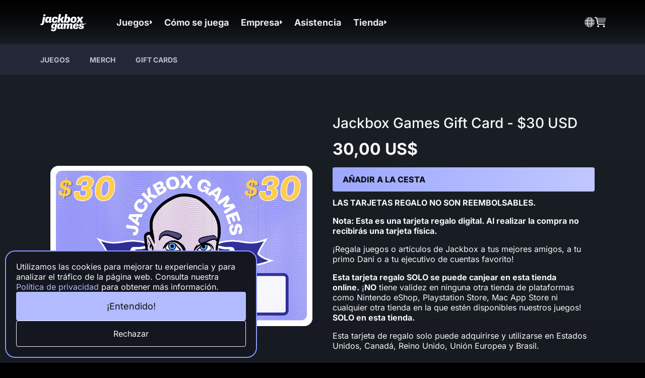

--- FILE ---
content_type: text/html
request_url: https://www.jackboxgames.com/es/shop/merch/jackbox-games-gift-card-30
body_size: 26104
content:
<!DOCTYPE html><html  lang="es" data-capo=""><head><meta charset="utf-8">
<meta name="viewport" content="width=device-width, initial-scale=1">
<title>Tienda | Jackbox Games</title>
<style>:root{--swiper-navigation-color:var(--neutral-50);--swiper-navigation-size:32px;--swiper-navigation-sides-offset:0}.swiper-button-next,.swiper-button-prev{display:none;width:64px;-webkit-tap-highlight-color:transparent}.swiper:hover .swiper-button-next,.swiper:hover .swiper-button-prev{display:flex}.swiper:hover .swiper-button-next.swiper-button-disabled,.swiper:hover .swiper-button-prev.swiper-button-disabled{display:none}.swiper-button-next:before,.swiper-button-prev:before{background-color:rgba(58,60,67,.72);border-radius:50%;content:"";height:64px;position:absolute;width:64px;z-index:-1}.swiper-button-next:before{right:1.5px}.swiper-button-prev:before{left:1.5px}.swiper-pagination-bullet{background-color:var(--neutral-200);height:6px;margin:10px 5px 0;padding:0;transition:transform .25s,background-color .25s;width:6px}.swiper-pagination-bullet.swiper-pagination-bullet-active{background-color:var(--primary-400);transform:scale(1.3)}</style>
<style>@font-face{font-display:swap;font-family:Inter;font-style:normal;font-weight:400;src:url(/_nuxt/Inter-400-1.BOeWTOD4.woff2) format("woff2");unicode-range:u+0460-052f,u+1c80-1c8a,u+20b4,u+2de0-2dff,u+a640-a69f,u+fe2e-fe2f}@font-face{font-display:swap;font-family:Inter;font-style:normal;font-weight:400;src:url(/_nuxt/Inter-400-2.DqGufNeO.woff2) format("woff2");unicode-range:u+0301,u+0400-045f,u+0490-0491,u+04b0-04b1,u+2116}@font-face{font-display:swap;font-family:Inter;font-style:normal;font-weight:400;src:url(/_nuxt/Inter-400-3.DlzME5K_.woff2) format("woff2");unicode-range:u+1f??}@font-face{font-display:swap;font-family:Inter;font-style:normal;font-weight:400;src:url(/_nuxt/Inter-400-4.CkhJZR-_.woff2) format("woff2");unicode-range:u+0370-0377,u+037a-037f,u+0384-038a,u+038c,u+038e-03a1,u+03a3-03ff}@font-face{font-display:swap;font-family:Inter;font-style:normal;font-weight:400;src:url(/_nuxt/Inter-400-5.CBcvBZtf.woff2) format("woff2");unicode-range:u+0102-0103,u+0110-0111,u+0128-0129,u+0168-0169,u+01a0-01a1,u+01af-01b0,u+0300-0301,u+0303-0304,u+0308-0309,u+0323,u+0329,u+1ea0-1ef9,u+20ab}@font-face{font-display:swap;font-family:Inter;font-style:normal;font-weight:400;src:url(/_nuxt/Inter-400-6.DO1Apj_S.woff2) format("woff2");unicode-range:u+0100-02ba,u+02bd-02c5,u+02c7-02cc,u+02ce-02d7,u+02dd-02ff,u+0304,u+0308,u+0329,u+1d00-1dbf,u+1e00-1e9f,u+1ef2-1eff,u+2020,u+20a0-20ab,u+20ad-20c0,u+2113,u+2c60-2c7f,u+a720-a7ff}@font-face{font-display:swap;font-family:Inter;font-style:normal;font-weight:400;src:url(/_nuxt/Inter-400-7.Dx4kXJAl.woff2) format("woff2");unicode-range:u+00??,u+0131,u+0152-0153,u+02bb-02bc,u+02c6,u+02da,u+02dc,u+0304,u+0308,u+0329,u+2000-206f,u+20ac,u+2122,u+2191,u+2193,u+2212,u+2215,u+feff,u+fffd}@font-face{font-display:swap;font-family:Inter;font-style:normal;font-weight:500;src:url(/_nuxt/Inter-400-1.BOeWTOD4.woff2) format("woff2");unicode-range:u+0460-052f,u+1c80-1c8a,u+20b4,u+2de0-2dff,u+a640-a69f,u+fe2e-fe2f}@font-face{font-display:swap;font-family:Inter;font-style:normal;font-weight:500;src:url(/_nuxt/Inter-400-2.DqGufNeO.woff2) format("woff2");unicode-range:u+0301,u+0400-045f,u+0490-0491,u+04b0-04b1,u+2116}@font-face{font-display:swap;font-family:Inter;font-style:normal;font-weight:500;src:url(/_nuxt/Inter-400-3.DlzME5K_.woff2) format("woff2");unicode-range:u+1f??}@font-face{font-display:swap;font-family:Inter;font-style:normal;font-weight:500;src:url(/_nuxt/Inter-400-4.CkhJZR-_.woff2) format("woff2");unicode-range:u+0370-0377,u+037a-037f,u+0384-038a,u+038c,u+038e-03a1,u+03a3-03ff}@font-face{font-display:swap;font-family:Inter;font-style:normal;font-weight:500;src:url(/_nuxt/Inter-400-5.CBcvBZtf.woff2) format("woff2");unicode-range:u+0102-0103,u+0110-0111,u+0128-0129,u+0168-0169,u+01a0-01a1,u+01af-01b0,u+0300-0301,u+0303-0304,u+0308-0309,u+0323,u+0329,u+1ea0-1ef9,u+20ab}@font-face{font-display:swap;font-family:Inter;font-style:normal;font-weight:500;src:url(/_nuxt/Inter-400-6.DO1Apj_S.woff2) format("woff2");unicode-range:u+0100-02ba,u+02bd-02c5,u+02c7-02cc,u+02ce-02d7,u+02dd-02ff,u+0304,u+0308,u+0329,u+1d00-1dbf,u+1e00-1e9f,u+1ef2-1eff,u+2020,u+20a0-20ab,u+20ad-20c0,u+2113,u+2c60-2c7f,u+a720-a7ff}@font-face{font-display:swap;font-family:Inter;font-style:normal;font-weight:500;src:url(/_nuxt/Inter-400-7.Dx4kXJAl.woff2) format("woff2");unicode-range:u+00??,u+0131,u+0152-0153,u+02bb-02bc,u+02c6,u+02da,u+02dc,u+0304,u+0308,u+0329,u+2000-206f,u+20ac,u+2122,u+2191,u+2193,u+2212,u+2215,u+feff,u+fffd}@font-face{font-display:swap;font-family:Inter;font-style:normal;font-weight:700;src:url(/_nuxt/Inter-400-1.BOeWTOD4.woff2) format("woff2");unicode-range:u+0460-052f,u+1c80-1c8a,u+20b4,u+2de0-2dff,u+a640-a69f,u+fe2e-fe2f}@font-face{font-display:swap;font-family:Inter;font-style:normal;font-weight:700;src:url(/_nuxt/Inter-400-2.DqGufNeO.woff2) format("woff2");unicode-range:u+0301,u+0400-045f,u+0490-0491,u+04b0-04b1,u+2116}@font-face{font-display:swap;font-family:Inter;font-style:normal;font-weight:700;src:url(/_nuxt/Inter-400-3.DlzME5K_.woff2) format("woff2");unicode-range:u+1f??}@font-face{font-display:swap;font-family:Inter;font-style:normal;font-weight:700;src:url(/_nuxt/Inter-400-4.CkhJZR-_.woff2) format("woff2");unicode-range:u+0370-0377,u+037a-037f,u+0384-038a,u+038c,u+038e-03a1,u+03a3-03ff}@font-face{font-display:swap;font-family:Inter;font-style:normal;font-weight:700;src:url(/_nuxt/Inter-400-5.CBcvBZtf.woff2) format("woff2");unicode-range:u+0102-0103,u+0110-0111,u+0128-0129,u+0168-0169,u+01a0-01a1,u+01af-01b0,u+0300-0301,u+0303-0304,u+0308-0309,u+0323,u+0329,u+1ea0-1ef9,u+20ab}@font-face{font-display:swap;font-family:Inter;font-style:normal;font-weight:700;src:url(/_nuxt/Inter-400-6.DO1Apj_S.woff2) format("woff2");unicode-range:u+0100-02ba,u+02bd-02c5,u+02c7-02cc,u+02ce-02d7,u+02dd-02ff,u+0304,u+0308,u+0329,u+1d00-1dbf,u+1e00-1e9f,u+1ef2-1eff,u+2020,u+20a0-20ab,u+20ad-20c0,u+2113,u+2c60-2c7f,u+a720-a7ff}@font-face{font-display:swap;font-family:Inter;font-style:normal;font-weight:700;src:url(/_nuxt/Inter-400-7.Dx4kXJAl.woff2) format("woff2");unicode-range:u+00??,u+0131,u+0152-0153,u+02bb-02bc,u+02c6,u+02da,u+02dc,u+0304,u+0308,u+0329,u+2000-206f,u+20ac,u+2122,u+2191,u+2193,u+2212,u+2215,u+feff,u+fffd}@font-face{font-display:swap;font-family:Inter;font-style:normal;font-weight:800;src:url(/_nuxt/Inter-400-1.BOeWTOD4.woff2) format("woff2");unicode-range:u+0460-052f,u+1c80-1c8a,u+20b4,u+2de0-2dff,u+a640-a69f,u+fe2e-fe2f}@font-face{font-display:swap;font-family:Inter;font-style:normal;font-weight:800;src:url(/_nuxt/Inter-400-2.DqGufNeO.woff2) format("woff2");unicode-range:u+0301,u+0400-045f,u+0490-0491,u+04b0-04b1,u+2116}@font-face{font-display:swap;font-family:Inter;font-style:normal;font-weight:800;src:url(/_nuxt/Inter-400-3.DlzME5K_.woff2) format("woff2");unicode-range:u+1f??}@font-face{font-display:swap;font-family:Inter;font-style:normal;font-weight:800;src:url(/_nuxt/Inter-400-4.CkhJZR-_.woff2) format("woff2");unicode-range:u+0370-0377,u+037a-037f,u+0384-038a,u+038c,u+038e-03a1,u+03a3-03ff}@font-face{font-display:swap;font-family:Inter;font-style:normal;font-weight:800;src:url(/_nuxt/Inter-400-5.CBcvBZtf.woff2) format("woff2");unicode-range:u+0102-0103,u+0110-0111,u+0128-0129,u+0168-0169,u+01a0-01a1,u+01af-01b0,u+0300-0301,u+0303-0304,u+0308-0309,u+0323,u+0329,u+1ea0-1ef9,u+20ab}@font-face{font-display:swap;font-family:Inter;font-style:normal;font-weight:800;src:url(/_nuxt/Inter-400-6.DO1Apj_S.woff2) format("woff2");unicode-range:u+0100-02ba,u+02bd-02c5,u+02c7-02cc,u+02ce-02d7,u+02dd-02ff,u+0304,u+0308,u+0329,u+1d00-1dbf,u+1e00-1e9f,u+1ef2-1eff,u+2020,u+20a0-20ab,u+20ad-20c0,u+2113,u+2c60-2c7f,u+a720-a7ff}@font-face{font-display:swap;font-family:Inter;font-style:normal;font-weight:800;src:url(/_nuxt/Inter-400-7.Dx4kXJAl.woff2) format("woff2");unicode-range:u+00??,u+0131,u+0152-0153,u+02bb-02bc,u+02c6,u+02da,u+02dc,u+0304,u+0308,u+0329,u+2000-206f,u+20ac,u+2122,u+2191,u+2193,u+2212,u+2215,u+feff,u+fffd}@font-face{font-display:swap;font-family:Tilt Neon;font-style:normal;font-weight:400;src:url(/_nuxt/Tilt_Neon-400-29.DVcbiLqT.woff2) format("woff2");unicode-range:u+0102-0103,u+0110-0111,u+0128-0129,u+0168-0169,u+01a0-01a1,u+01af-01b0,u+0300-0301,u+0303-0304,u+0308-0309,u+0323,u+0329,u+1ea0-1ef9,u+20ab}@font-face{font-display:swap;font-family:Tilt Neon;font-style:normal;font-weight:400;src:url(/_nuxt/Tilt_Neon-400-30.DkcXjygi.woff2) format("woff2");unicode-range:u+0100-02ba,u+02bd-02c5,u+02c7-02cc,u+02ce-02d7,u+02dd-02ff,u+0304,u+0308,u+0329,u+1d00-1dbf,u+1e00-1e9f,u+1ef2-1eff,u+2020,u+20a0-20ab,u+20ad-20c0,u+2113,u+2c60-2c7f,u+a720-a7ff}@font-face{font-display:swap;font-family:Tilt Neon;font-style:normal;font-weight:400;src:url(/_nuxt/Tilt_Neon-400-31.DUo0bAXn.woff2) format("woff2");unicode-range:u+00??,u+0131,u+0152-0153,u+02bb-02bc,u+02c6,u+02da,u+02dc,u+0304,u+0308,u+0329,u+2000-206f,u+20ac,u+2122,u+2191,u+2193,u+2212,u+2215,u+feff,u+fffd}</style>
<style>@font-face{font-family:swiper-icons;font-style:normal;font-weight:400;src:url("data:application/font-woff;charset=utf-8;base64, [base64]//wADZ2x5ZgAAAywAAADMAAAD2MHtryVoZWFkAAABbAAAADAAAAA2E2+eoWhoZWEAAAGcAAAAHwAAACQC9gDzaG10eAAAAigAAAAZAAAArgJkABFsb2NhAAAC0AAAAFoAAABaFQAUGG1heHAAAAG8AAAAHwAAACAAcABAbmFtZQAAA/gAAAE5AAACXvFdBwlwb3N0AAAFNAAAAGIAAACE5s74hXjaY2BkYGAAYpf5Hu/j+W2+MnAzMYDAzaX6QjD6/4//Bxj5GA8AuRwMYGkAPywL13jaY2BkYGA88P8Agx4j+/8fQDYfA1AEBWgDAIB2BOoAeNpjYGRgYNBh4GdgYgABEMnIABJzYNADCQAACWgAsQB42mNgYfzCOIGBlYGB0YcxjYGBwR1Kf2WQZGhhYGBiYGVmgAFGBiQQkOaawtDAoMBQxXjg/wEGPcYDDA4wNUA2CCgwsAAAO4EL6gAAeNpj2M0gyAACqxgGNWBkZ2D4/wMA+xkDdgAAAHjaY2BgYGaAYBkGRgYQiAHyGMF8FgYHIM3DwMHABGQrMOgyWDLEM1T9/w8UBfEMgLzE////P/5//f/V/xv+r4eaAAeMbAxwIUYmIMHEgKYAYjUcsDAwsLKxc3BycfPw8jEQA/[base64]/uznmfPFBNODM2K7MTQ45YEAZqGP81AmGGcF3iPqOop0r1SPTaTbVkfUe4HXj97wYE+yNwWYxwWu4v1ugWHgo3S1XdZEVqWM7ET0cfnLGxWfkgR42o2PvWrDMBSFj/IHLaF0zKjRgdiVMwScNRAoWUoH78Y2icB/yIY09An6AH2Bdu/UB+yxopYshQiEvnvu0dURgDt8QeC8PDw7Fpji3fEA4z/PEJ6YOB5hKh4dj3EvXhxPqH/SKUY3rJ7srZ4FZnh1PMAtPhwP6fl2PMJMPDgeQ4rY8YT6Gzao0eAEA409DuggmTnFnOcSCiEiLMgxCiTI6Cq5DZUd3Qmp10vO0LaLTd2cjN4fOumlc7lUYbSQcZFkutRG7g6JKZKy0RmdLY680CDnEJ+UMkpFFe1RN7nxdVpXrC4aTtnaurOnYercZg2YVmLN/d/gczfEimrE/fs/bOuq29Zmn8tloORaXgZgGa78yO9/cnXm2BpaGvq25Dv9S4E9+5SIc9PqupJKhYFSSl47+Qcr1mYNAAAAeNptw0cKwkAAAMDZJA8Q7OUJvkLsPfZ6zFVERPy8qHh2YER+3i/BP83vIBLLySsoKimrqKqpa2hp6+jq6RsYGhmbmJqZSy0sraxtbO3sHRydnEMU4uR6yx7JJXveP7WrDycAAAAAAAH//wACeNpjYGRgYOABYhkgZgJCZgZNBkYGLQZtIJsFLMYAAAw3ALgAeNolizEKgDAQBCchRbC2sFER0YD6qVQiBCv/H9ezGI6Z5XBAw8CBK/m5iQQVauVbXLnOrMZv2oLdKFa8Pjuru2hJzGabmOSLzNMzvutpB3N42mNgZGBg4GKQYzBhYMxJLMlj4GBgAYow/P/PAJJhLM6sSoWKfWCAAwDAjgbRAAB42mNgYGBkAIIbCZo5IPrmUn0hGA0AO8EFTQAA")}:root{--swiper-theme-color:#007aff}:host{display:block;margin-left:auto;margin-right:auto;position:relative;z-index:1}.swiper{display:block;list-style:none;margin-left:auto;margin-right:auto;overflow:hidden;overflow:clip;padding:0;position:relative;z-index:1}.swiper-vertical>.swiper-wrapper{flex-direction:column}.swiper-wrapper{box-sizing:content-box;display:flex;height:100%;position:relative;transition-property:transform;transition-timing-function:var(--swiper-wrapper-transition-timing-function,initial);width:100%;z-index:1}.swiper-android .swiper-slide,.swiper-ios .swiper-slide,.swiper-wrapper{transform:translateZ(0)}.swiper-horizontal{touch-action:pan-y}.swiper-vertical{touch-action:pan-x}.swiper-slide{display:block;flex-shrink:0;height:100%;position:relative;transition-property:transform;width:100%}.swiper-slide-invisible-blank{visibility:hidden}.swiper-autoheight,.swiper-autoheight .swiper-slide{height:auto}.swiper-autoheight .swiper-wrapper{align-items:flex-start;transition-property:transform,height}.swiper-backface-hidden .swiper-slide{backface-visibility:hidden;transform:translateZ(0)}.swiper-3d.swiper-css-mode .swiper-wrapper{perspective:1200px}.swiper-3d .swiper-wrapper{transform-style:preserve-3d}.swiper-3d{perspective:1200px}.swiper-3d .swiper-cube-shadow,.swiper-3d .swiper-slide{transform-style:preserve-3d}.swiper-css-mode>.swiper-wrapper{overflow:auto;scrollbar-width:none;-ms-overflow-style:none}.swiper-css-mode>.swiper-wrapper::-webkit-scrollbar{display:none}.swiper-css-mode>.swiper-wrapper>.swiper-slide{scroll-snap-align:start start}.swiper-css-mode.swiper-horizontal>.swiper-wrapper{scroll-snap-type:x mandatory}.swiper-css-mode.swiper-vertical>.swiper-wrapper{scroll-snap-type:y mandatory}.swiper-css-mode.swiper-free-mode>.swiper-wrapper{scroll-snap-type:none}.swiper-css-mode.swiper-free-mode>.swiper-wrapper>.swiper-slide{scroll-snap-align:none}.swiper-css-mode.swiper-centered>.swiper-wrapper:before{content:"";flex-shrink:0;order:9999}.swiper-css-mode.swiper-centered>.swiper-wrapper>.swiper-slide{scroll-snap-align:center center;scroll-snap-stop:always}.swiper-css-mode.swiper-centered.swiper-horizontal>.swiper-wrapper>.swiper-slide:first-child{margin-inline-start:var(--swiper-centered-offset-before)}.swiper-css-mode.swiper-centered.swiper-horizontal>.swiper-wrapper:before{height:100%;min-height:1px;width:var(--swiper-centered-offset-after)}.swiper-css-mode.swiper-centered.swiper-vertical>.swiper-wrapper>.swiper-slide:first-child{margin-block-start:var(--swiper-centered-offset-before)}.swiper-css-mode.swiper-centered.swiper-vertical>.swiper-wrapper:before{height:var(--swiper-centered-offset-after);min-width:1px;width:100%}.swiper-3d .swiper-slide-shadow,.swiper-3d .swiper-slide-shadow-bottom,.swiper-3d .swiper-slide-shadow-left,.swiper-3d .swiper-slide-shadow-right,.swiper-3d .swiper-slide-shadow-top{height:100%;left:0;pointer-events:none;position:absolute;top:0;width:100%;z-index:10}.swiper-3d .swiper-slide-shadow{background:rgba(0,0,0,.15)}.swiper-3d .swiper-slide-shadow-left{background-image:linear-gradient(270deg,rgba(0,0,0,.5),transparent)}.swiper-3d .swiper-slide-shadow-right{background-image:linear-gradient(90deg,rgba(0,0,0,.5),transparent)}.swiper-3d .swiper-slide-shadow-top{background-image:linear-gradient(0deg,rgba(0,0,0,.5),transparent)}.swiper-3d .swiper-slide-shadow-bottom{background-image:linear-gradient(180deg,rgba(0,0,0,.5),transparent)}.swiper-lazy-preloader{border:4px solid var(--swiper-preloader-color,var(--swiper-theme-color));border-radius:50%;border-top:4px solid transparent;box-sizing:border-box;height:42px;left:50%;margin-left:-21px;margin-top:-21px;position:absolute;top:50%;transform-origin:50%;width:42px;z-index:10}.swiper-watch-progress .swiper-slide-visible .swiper-lazy-preloader,.swiper:not(.swiper-watch-progress) .swiper-lazy-preloader{animation:swiper-preloader-spin 1s linear infinite}.swiper-lazy-preloader-white{--swiper-preloader-color:#fff}.swiper-lazy-preloader-black{--swiper-preloader-color:#000}@keyframes swiper-preloader-spin{0%{transform:rotate(0deg)}to{transform:rotate(1turn)}}</style>
<style>:root{--swiper-navigation-size:44px}.swiper-button-next,.swiper-button-prev{align-items:center;color:var(--swiper-navigation-color,var(--swiper-theme-color));cursor:pointer;display:flex;height:var(--swiper-navigation-size);justify-content:center;margin-top:calc(0px - var(--swiper-navigation-size)/2);position:absolute;top:var(--swiper-navigation-top-offset,50%);width:calc(var(--swiper-navigation-size)/44*27);z-index:10}.swiper-button-next.swiper-button-disabled,.swiper-button-prev.swiper-button-disabled{cursor:auto;opacity:.35;pointer-events:none}.swiper-button-next.swiper-button-hidden,.swiper-button-prev.swiper-button-hidden{cursor:auto;opacity:0;pointer-events:none}.swiper-navigation-disabled .swiper-button-next,.swiper-navigation-disabled .swiper-button-prev{display:none!important}.swiper-button-next svg,.swiper-button-prev svg{height:100%;-o-object-fit:contain;object-fit:contain;transform-origin:center;width:100%}.swiper-rtl .swiper-button-next svg,.swiper-rtl .swiper-button-prev svg{transform:rotate(180deg)}.swiper-button-prev,.swiper-rtl .swiper-button-next{left:var(--swiper-navigation-sides-offset,10px);right:auto}.swiper-button-lock{display:none}.swiper-button-next:after,.swiper-button-prev:after{font-family:swiper-icons;font-size:var(--swiper-navigation-size);font-variant:normal;letter-spacing:0;line-height:1;text-transform:none!important}.swiper-button-prev:after,.swiper-rtl .swiper-button-next:after{content:"prev"}.swiper-button-next,.swiper-rtl .swiper-button-prev{left:auto;right:var(--swiper-navigation-sides-offset,10px)}.swiper-button-next:after,.swiper-rtl .swiper-button-prev:after{content:"next"}</style>
<style>.swiper-pagination{position:absolute;text-align:center;transform:translateZ(0);transition:opacity .3s;z-index:10}.swiper-pagination.swiper-pagination-hidden{opacity:0}.swiper-pagination-disabled>.swiper-pagination,.swiper-pagination.swiper-pagination-disabled{display:none!important}.swiper-horizontal>.swiper-pagination-bullets,.swiper-pagination-bullets.swiper-pagination-horizontal,.swiper-pagination-custom,.swiper-pagination-fraction{bottom:var(--swiper-pagination-bottom,8px);left:0;top:var(--swiper-pagination-top,auto);width:100%}.swiper-pagination-bullets-dynamic{font-size:0;overflow:hidden}.swiper-pagination-bullets-dynamic .swiper-pagination-bullet{position:relative;transform:scale(.33)}.swiper-pagination-bullets-dynamic .swiper-pagination-bullet-active,.swiper-pagination-bullets-dynamic .swiper-pagination-bullet-active-main{transform:scale(1)}.swiper-pagination-bullets-dynamic .swiper-pagination-bullet-active-prev{transform:scale(.66)}.swiper-pagination-bullets-dynamic .swiper-pagination-bullet-active-prev-prev{transform:scale(.33)}.swiper-pagination-bullets-dynamic .swiper-pagination-bullet-active-next{transform:scale(.66)}.swiper-pagination-bullets-dynamic .swiper-pagination-bullet-active-next-next{transform:scale(.33)}.swiper-pagination-bullet{background:var(--swiper-pagination-bullet-inactive-color,#000);border-radius:var(--swiper-pagination-bullet-border-radius,50%);display:inline-block;height:var(--swiper-pagination-bullet-height,var(--swiper-pagination-bullet-size,8px));opacity:var(--swiper-pagination-bullet-inactive-opacity,.2);width:var(--swiper-pagination-bullet-width,var(--swiper-pagination-bullet-size,8px))}button.swiper-pagination-bullet{-webkit-appearance:none;-moz-appearance:none;appearance:none;border:none;box-shadow:none;margin:0;padding:0}.swiper-pagination-clickable .swiper-pagination-bullet{cursor:pointer}.swiper-pagination-bullet:only-child{display:none!important}.swiper-pagination-bullet-active{background:var(--swiper-pagination-color,var(--swiper-theme-color));opacity:var(--swiper-pagination-bullet-opacity,1)}.swiper-pagination-vertical.swiper-pagination-bullets,.swiper-vertical>.swiper-pagination-bullets{left:var(--swiper-pagination-left,auto);right:var(--swiper-pagination-right,8px);top:50%;transform:translate3d(0,-50%,0)}.swiper-pagination-vertical.swiper-pagination-bullets .swiper-pagination-bullet,.swiper-vertical>.swiper-pagination-bullets .swiper-pagination-bullet{display:block;margin:var(--swiper-pagination-bullet-vertical-gap,6px) 0}.swiper-pagination-vertical.swiper-pagination-bullets.swiper-pagination-bullets-dynamic,.swiper-vertical>.swiper-pagination-bullets.swiper-pagination-bullets-dynamic{top:50%;transform:translateY(-50%);width:8px}.swiper-pagination-vertical.swiper-pagination-bullets.swiper-pagination-bullets-dynamic .swiper-pagination-bullet,.swiper-vertical>.swiper-pagination-bullets.swiper-pagination-bullets-dynamic .swiper-pagination-bullet{display:inline-block;transition:transform .2s,top .2s}.swiper-horizontal>.swiper-pagination-bullets .swiper-pagination-bullet,.swiper-pagination-horizontal.swiper-pagination-bullets .swiper-pagination-bullet{margin:0 var(--swiper-pagination-bullet-horizontal-gap,4px)}.swiper-horizontal>.swiper-pagination-bullets.swiper-pagination-bullets-dynamic,.swiper-pagination-horizontal.swiper-pagination-bullets.swiper-pagination-bullets-dynamic{left:50%;transform:translateX(-50%);white-space:nowrap}.swiper-horizontal>.swiper-pagination-bullets.swiper-pagination-bullets-dynamic .swiper-pagination-bullet,.swiper-pagination-horizontal.swiper-pagination-bullets.swiper-pagination-bullets-dynamic .swiper-pagination-bullet{transition:transform .2s,left .2s}.swiper-horizontal.swiper-rtl>.swiper-pagination-bullets-dynamic .swiper-pagination-bullet{transition:transform .2s,right .2s}.swiper-pagination-fraction{color:var(--swiper-pagination-fraction-color,inherit)}.swiper-pagination-progressbar{background:var(--swiper-pagination-progressbar-bg-color,rgba(0,0,0,.25));position:absolute}.swiper-pagination-progressbar .swiper-pagination-progressbar-fill{background:var(--swiper-pagination-color,var(--swiper-theme-color));height:100%;left:0;position:absolute;top:0;transform:scale(0);transform-origin:left top;width:100%}.swiper-rtl .swiper-pagination-progressbar .swiper-pagination-progressbar-fill{transform-origin:right top}.swiper-horizontal>.swiper-pagination-progressbar,.swiper-pagination-progressbar.swiper-pagination-horizontal,.swiper-pagination-progressbar.swiper-pagination-vertical.swiper-pagination-progressbar-opposite,.swiper-vertical>.swiper-pagination-progressbar.swiper-pagination-progressbar-opposite{height:var(--swiper-pagination-progressbar-size,4px);left:0;top:0;width:100%}.swiper-horizontal>.swiper-pagination-progressbar.swiper-pagination-progressbar-opposite,.swiper-pagination-progressbar.swiper-pagination-horizontal.swiper-pagination-progressbar-opposite,.swiper-pagination-progressbar.swiper-pagination-vertical,.swiper-vertical>.swiper-pagination-progressbar{height:100%;left:0;top:0;width:var(--swiper-pagination-progressbar-size,4px)}.swiper-pagination-lock{display:none}</style>
<style>.modal[data-v-334641d5]{background:rgba(0,0,0,.85);height:100%;left:0;position:fixed;top:0;width:100%;z-index:1000}.content[data-v-334641d5]{border-radius:20px;left:50%;padding:25px;position:absolute;top:50%;transform:translate(-50%,-50%);width:calc(100% - 60px)}.modal[data-v-334641d5]{background:rgba(13,15,17,.95)}.modal-transition-enter-active[data-v-334641d5],.modal-transition-leave-active[data-v-334641d5]{transition:opacity .15s}.modal-transition-enter-active .content[data-v-334641d5],.modal-transition-leave-active .content[data-v-334641d5]{transition:transform .25s}.modal-transition-enter[data-v-334641d5],.modal-transition-leave-to[data-v-334641d5]{opacity:0}.modal-transition-enter .content[data-v-334641d5],.modal-transition-leave-to .content[data-v-334641d5]{transform:translate(-50%,-50%) scale(.85)}</style>
<style>.toast[data-v-b6f104d3]{background:transparent;display:flex;flex-direction:column;flex-wrap:nowrap;gap:8px;list-style:none;margin:16px;max-width:350px;opacity:1;position:fixed;right:0;top:0;width:100%;z-index:1000}.toast .toast-item[data-v-b6f104d3]{background:var(--alt-blue-200);border-radius:4px;color:var(--shade-100);display:flex;gap:12px;min-height:56;padding:12px;width:100%}.toast .toast-item.warning[data-v-b6f104d3]{background:var(--yellow-200)}.toast .toast-item.error[data-v-b6f104d3]{background:var(--red-200)}.toast .toast-item .toast-content[data-v-b6f104d3]{flex:1}.toast .toast-item .toast-text[data-v-b6f104d3]{font-size:16px;font-weight:600;margin:0 0 6px}.toast .toast-item .toast-subtext[data-v-b6f104d3]{font-size:14px;font-weight:400;margin:0}.toast .toast-item .toast-close[data-v-b6f104d3]:hover{color:var(--shade-0)}.toast .list-enter-active[data-v-b6f104d3],.toast .list-leave-active[data-v-b6f104d3]{transition:all .5s ease}.toast .list-enter-from[data-v-b6f104d3],.toast .list-leave-to[data-v-b6f104d3]{opacity:0;transform:translateX(30px)}</style>
<style>:root{--vs-colors--lightest:rgba(60,60,60,.26);--vs-colors--light:rgba(60,60,60,.5);--vs-colors--dark:#333;--vs-colors--darkest:rgba(0,0,0,.15);--vs-search-input-color:inherit;--vs-search-input-placeholder-color:inherit;--vs-font-size:1rem;--vs-line-height:1.4;--vs-state-disabled-bg:#f8f8f8;--vs-state-disabled-color:var(--vs-colors--light);--vs-state-disabled-controls-color:var(--vs-colors--light);--vs-state-disabled-cursor:not-allowed;--vs-border-color:var(--vs-colors--lightest);--vs-border-width:1px;--vs-border-style:solid;--vs-border-radius:4px;--vs-actions-padding:4px 6px 0 3px;--vs-controls-color:var(--vs-colors--light);--vs-controls-size:1;--vs-controls--deselect-text-shadow:0 1px 0 #fff;--vs-selected-bg:#f0f0f0;--vs-selected-color:var(--vs-colors--dark);--vs-selected-border-color:var(--vs-border-color);--vs-selected-border-style:var(--vs-border-style);--vs-selected-border-width:var(--vs-border-width);--vs-dropdown-bg:#fff;--vs-dropdown-color:inherit;--vs-dropdown-z-index:1000;--vs-dropdown-min-width:160px;--vs-dropdown-max-height:350px;--vs-dropdown-box-shadow:0px 3px 6px 0px var(--vs-colors--darkest);--vs-dropdown-option-bg:#000;--vs-dropdown-option-color:var(--vs-dropdown-color);--vs-dropdown-option-padding:3px 20px;--vs-dropdown-option--active-bg:#5897fb;--vs-dropdown-option--active-color:#fff;--vs-dropdown-option--deselect-bg:#fb5858;--vs-dropdown-option--deselect-color:#fff;--vs-transition-timing-function:cubic-bezier(1,-.115,.975,.855)}.v-select{font-family:inherit;position:relative}.v-select,.v-select *{box-sizing:border-box}:root{--vs-transition-timing-function:cubic-bezier(1,.5,.8,1);--vs-transition-duration:.15s}@keyframes vSelectSpinner{0%{transform:rotate(0)}to{transform:rotate(1turn)}}.vs__fade-enter-active,.vs__fade-leave-active{pointer-events:none;transition:opacity var(--vs-transition-duration) var(--vs-transition-timing-function)}.vs__fade-enter,.vs__fade-leave-to{opacity:0}:root{--vs-disabled-bg:var(--vs-state-disabled-bg);--vs-disabled-color:var(--vs-state-disabled-color);--vs-disabled-cursor:var(--vs-state-disabled-cursor)}.vs--disabled .vs__clear,.vs--disabled .vs__dropdown-toggle,.vs--disabled .vs__open-indicator,.vs--disabled .vs__search,.vs--disabled .vs__selected{background-color:var(--vs-disabled-bg);cursor:var(--vs-disabled-cursor)}.v-select[dir=rtl] .vs__actions{padding:0 3px 0 6px}.v-select[dir=rtl] .vs__clear{margin-left:6px;margin-right:0}.v-select[dir=rtl] .vs__deselect{margin-left:0;margin-right:2px}.v-select[dir=rtl] .vs__dropdown-menu{text-align:right}.vs__dropdown-toggle{-webkit-appearance:none;-moz-appearance:none;appearance:none;background:none;border:var(--vs-border-width) var(--vs-border-style) var(--vs-border-color);border-radius:var(--vs-border-radius);display:flex;padding:0 0 4px;white-space:normal}.vs__selected-options{display:flex;flex-basis:100%;flex-grow:1;flex-wrap:wrap;padding:0 2px;position:relative}.vs__actions{align-items:center;display:flex;padding:var(--vs-actions-padding)}.vs--searchable .vs__dropdown-toggle{cursor:text}.vs--unsearchable .vs__dropdown-toggle{cursor:pointer}.vs--open .vs__dropdown-toggle{border-bottom-color:transparent;border-bottom-left-radius:0;border-bottom-right-radius:0}.vs__open-indicator{fill:var(--vs-controls-color);transform:scale(var(--vs-controls-size));transition:transform var(--vs-transition-duration) var(--vs-transition-timing-function);transition-timing-function:var(--vs-transition-timing-function)}.vs--open .vs__open-indicator{transform:rotate(180deg) scale(var(--vs-controls-size))}.vs--loading .vs__open-indicator{opacity:0}.vs__clear{fill:var(--vs-controls-color);background-color:transparent;border:0;cursor:pointer;margin-right:8px;padding:0}.vs__dropdown-menu{background:var(--vs-dropdown-bg);border:var(--vs-border-width) var(--vs-border-style) var(--vs-border-color);border-radius:0 0 var(--vs-border-radius) var(--vs-border-radius);border-top-style:none;box-shadow:var(--vs-dropdown-box-shadow);box-sizing:border-box;color:var(--vs-dropdown-color);display:block;left:0;list-style:none;margin:0;max-height:var(--vs-dropdown-max-height);min-width:var(--vs-dropdown-min-width);overflow-y:auto;padding:5px 0;position:absolute;text-align:left;top:calc(100% - var(--vs-border-width));width:100%;z-index:var(--vs-dropdown-z-index)}.vs__no-options{text-align:center}.vs__dropdown-option{clear:both;color:var(--vs-dropdown-option-color);cursor:pointer;display:block;line-height:1.42857143;padding:var(--vs-dropdown-option-padding);white-space:nowrap}.vs__dropdown-option--highlight{background:var(--vs-dropdown-option--active-bg);color:var(--vs-dropdown-option--active-color)}.vs__dropdown-option--deselect{background:var(--vs-dropdown-option--deselect-bg);color:var(--vs-dropdown-option--deselect-color)}.vs__dropdown-option--disabled{background:var(--vs-state-disabled-bg);color:var(--vs-state-disabled-color);cursor:var(--vs-state-disabled-cursor)}.vs__selected{align-items:center;background-color:var(--vs-selected-bg);border:var(--vs-selected-border-width) var(--vs-selected-border-style) var(--vs-selected-border-color);border-radius:var(--vs-border-radius);color:var(--vs-selected-color);display:flex;line-height:var(--vs-line-height);margin:4px 2px 0;padding:0 .25em;z-index:0}.vs__deselect{-webkit-appearance:none;-moz-appearance:none;appearance:none;background:none;border:0;cursor:pointer;display:inline-flex;margin-left:4px;padding:0;fill:var(--vs-controls-color);text-shadow:var(--vs-controls--deselect-text-shadow)}.vs--single .vs__selected{background-color:transparent;border-color:transparent}.vs--single.vs--loading .vs__selected,.vs--single.vs--open .vs__selected{opacity:.4;position:absolute}.vs--single.vs--searching .vs__selected{display:none}.vs__search::-webkit-search-cancel-button{display:none}.vs__search::-ms-clear,.vs__search::-webkit-search-decoration,.vs__search::-webkit-search-results-button,.vs__search::-webkit-search-results-decoration{display:none}.vs__search,.vs__search:focus{-webkit-appearance:none;-moz-appearance:none;appearance:none;background:none;border:1px solid transparent;border-left:none;box-shadow:none;color:var(--vs-search-input-color);flex-grow:1;font-size:var(--vs-font-size);line-height:var(--vs-line-height);margin:4px 0 0;max-width:100%;outline:none;padding:0 7px;width:0;z-index:1}.vs__search::-moz-placeholder{color:var(--vs-search-input-placeholder-color)}.vs__search::placeholder{color:var(--vs-search-input-placeholder-color)}.vs--unsearchable .vs__search{opacity:1}.vs--unsearchable:not(.vs--disabled) .vs__search{cursor:pointer}.vs--single.vs--searching:not(.vs--open):not(.vs--loading) .vs__search{opacity:.2}.vs__spinner{align-self:center;animation:vSelectSpinner 1.1s linear infinite;border:.9em solid hsla(0,0%,39%,.1);border-left-color:rgba(60,60,60,.45);font-size:5px;opacity:0;overflow:hidden;text-indent:-9999em;transform:translateZ(0) scale(var(--vs-controls--spinner-size,var(--vs-controls-size)));transition:opacity .1s}.vs__spinner,.vs__spinner:after{border-radius:50%;height:5em;transform:scale(var(--vs-controls--spinner-size,var(--vs-controls-size)));width:5em}.vs--loading .vs__spinner{opacity:1}</style>
<style>:root{--vs-font-size:1.6rem;--vs-line-height:1.6;--vs-border-width:0;--vs-controls-color:var(--neutral-50);--vs-selected-color:var(--neutral-50);--vs-dropdown-bg:var(--surface-400);--vs-dropdown-option--active-bg:var(--surface-50);--vs-dropdown-option--active-color:var(--neutral-50)}:root .v-select{background-color:var(--surface-50);border-radius:4px}</style>
<style>:root{--breakpoint-xsmall:599px;--breakpoint-small:959px;--breakpoint-medium:1264px;--breakpoint-large:1904px;--surface-50:#3a3c43;--surface-100:#373a41;--surface-200:#35373e;--surface-300:#30333a;--surface-400:#2e3138;--surface-500:#292c33;--surface-600:#272a31;--surface-700:#24272f;--surface-800:#1a1f26;--surface-900:#14171f;--neutral-50:#f7f8f9;--neutral-100:#e7eaee;--neutral-200:#d0d5dd;--neutral-300:#b8c0cc;--neutral-400:#a0abbb;--neutral-500:#64748b;--neutral-600:#515e71;--neutral-700:#323a46;--neutral-800:#191d23;--neutral-900:#0d0f11;--primary-50:#f2f4ff;--primary-100:#e0e4fd;--primary-200:#b2bbff;--primary-300:#8c99fe;--primary-400:#6577fe;--primary-500:#3f55fe;--primary-600:#0e28f2;--primary-700:#061cc6;--primary-800:#000d74;--primary-900:#020b4b;--green-50:#f6fbf6;--green-100:#d4ecd5;--green-200:#b2ddb4;--green-300:#90cd93;--green-400:#6ebe71;--green-500:#4caf50;--green-600:#419544;--green-700:#357b38;--green-800:#2a602c;--green-900:#1e4620;--yellow-50:#fffcf5;--yellow-100:#fef0cd;--yellow-200:#fde4a5;--yellow-300:#fdd87d;--yellow-400:#fccc55;--yellow-500:#fbc02d;--yellow-600:#d5a326;--yellow-700:#b08620;--yellow-800:#8a6a19;--yellow-900:#644d12;--red-50:#fff5f5;--red-100:#ffd1ce;--red-200:#ffada7;--red-300:#ff8980;--red-400:#ff6459;--red-500:#ff4032;--red-600:#d9362b;--red-700:#b32d23;--red-800:#8c231c;--red-900:#661a14;--alt-blue-50:#f4fafe;--alt-blue-100:#cae6fc;--alt-blue-200:#a0d2fa;--alt-blue-300:#75bef8;--alt-blue-400:#4baaf5;--alt-blue-500:#2196f3;--alt-blue-600:#1c80cf;--alt-blue-700:#1769aa;--alt-blue-800:#125386;--alt-blue-900:#0d3c61;--active-tab:#4d578c;--hover-tab:#404560;--disabled-primary:#a5a9ca;--shade-0:#fff;--shade-100:#000;--background-gradient-start:#232733;--background-gradient-end:#161820;--background-mobile-nav-tray:#212935}.background-gradient{background:linear-gradient(180deg,var(--background-gradient-start) 0,var(--background-gradient-end) 100%)}@media only screen and (min-width:1265px){.padded{padding-left:80px!important;padding-right:80px!important}}@media only screen and (max-width:1265px) and (min-width:960px){.padded{padding-left:40px!important;padding-right:40px!important}}@media only screen and (max-width:960px){.padded{padding-left:16px!important;padding-right:16px!important}}.clamped{margin:0 auto;max-width:1440px}a{color:var(--primary-200);text-decoration:none}a:hover{color:var(--primary-100)}p{margin-top:0}.bold{font-weight:700}.semibold{font-weight:600}.medium{font-weight:500}.regular{font-weight:400}.underline{text-decoration:underline}.overline{text-transform:uppercase}.center{text-align:center}.display-1{font-size:72px;line-height:80px}.display-1,.display-2{font-family:Inter;letter-spacing:-.04em}.display-2{font-size:64px;line-height:76px}.title-1{font-family:Inter;font-size:56px;letter-spacing:-.04em;line-height:73px}@media only screen and (max-width:1265px){.title-1{font-family:Inter;font-size:48px;letter-spacing:-.04em;line-height:62px}}.title-2{font-family:Inter;font-size:48px;letter-spacing:-.04em;line-height:62px}.title-3{font-size:40px;line-height:52px}.title-3,.title-4{font-family:Inter;letter-spacing:-.02em}.title-4{font-size:32px;line-height:45px}.title-5{font-size:28px;letter-spacing:-.02em;line-height:39px}.title-5,.title-6{font-family:Inter}@media only screen and (min-width:1680px){.title-6{font-size:32px;letter-spacing:-.64px;line-height:36px}}@media only screen and (min-width:1265px){.title-6{font-size:28px;letter-spacing:-.56px;line-height:28px}}@media only screen and (max-width:1265px) and (min-width:960px){.title-6{font-size:24px;letter-spacing:-.48px;line-height:24px}}@media only screen and (max-width:960px) and (min-width:600px){.title-6{font-size:20px;letter-spacing:-.4px;line-height:20px}}@media only screen and (max-width:600px){.title-6{font-size:18px;letter-spacing:-.36px;line-height:18px}}.paragraph-xl{font-family:Inter;font-size:20px;line-height:28px}@media only screen and (min-width:1265px){.paragraph-xl{font-size:18px;line-height:25px}}@media only screen and (max-width:1265px){.paragraph-xl{font-size:16px;line-height:22px}}.paragraph-l{font-family:Inter;font-size:18px;line-height:25px}@media only screen and (min-width:1680px){.paragraph{font-family:Inter;font-size:20px;line-height:28px}}@media only screen and (min-width:1680px) and (min-width:1265px){.paragraph{font-size:18px;line-height:25px}}@media only screen and (min-width:1680px) and (max-width:1265px){.paragraph{font-size:16px;line-height:22px}}@media only screen and (min-width:1265px){.paragraph{font-family:Inter;font-size:18px;line-height:25px}}@media only screen and (max-width:1265px){.paragraph{font-size:16px;line-height:20px}}.paragraph-s{font-size:14px;line-height:19px}.subhead{font-family:Inter;font-size:22px;line-height:31px}@media only screen and (min-width:1680px){.subhead{font-family:Inter;font-size:20px;line-height:28px}}@media only screen and (min-width:1680px) and (min-width:1265px){.subhead{font-size:18px;line-height:25px}}@media only screen and (min-width:1680px) and (max-width:1265px){.subhead{font-size:16px;line-height:22px}}@media only screen and (min-width:1265px){.subhead{font-family:Inter;font-size:18px;line-height:25px}}@media only screen and (max-width:1265px){.subhead{font-size:16px;line-height:20px}}.centered{text-align:center}a.anchor-button,button{border-radius:4px;display:inline-block;font-family:Inter;text-align:center}@media only screen and (min-width:1265px){a.anchor-button,button{font-family:Inter;font-size:20px;line-height:28px;padding:16px 22px}}@media only screen and (min-width:1265px) and (min-width:1265px){a.anchor-button,button{font-size:18px;line-height:25px}}@media only screen and (min-width:1265px) and (max-width:1265px){a.anchor-button,button{font-size:16px;line-height:22px}}@media only screen and (min-width:1265px){a.anchor-button img,button img{height:28px;width:28px}}@media only screen and (max-width:1265px) and (min-width:960px){a.anchor-button,button{font-family:Inter;font-size:18px;line-height:25px;padding:14px 20px}a.anchor-button img,button img{height:25px;width:25px}}@media only screen and (max-width:960px) and (min-width:600px){a.anchor-button,button{font-size:16px;line-height:20px;padding:12px 18px}a.anchor-button img,button img{height:22px;width:22px}}@media only screen and (max-width:600px){a.anchor-button,button{font-size:14px;line-height:19px;padding:8px 16px}a.anchor-button img,button img{height:19px;width:19px}}a.anchor-button:not(:disabled),button:not(:disabled){cursor:pointer}a.anchor-button.small,button.small{font-size:16px;line-height:20px;padding:12px 18px}a.anchor-button.small img,button.small img{height:22px;width:22px}a.anchor-button.wide,button.wide{width:100%!important}a.anchor-button.with-icon,button.with-icon{align-items:center;display:flex}a.anchor-button.with-icon img,button.with-icon img{margin-right:8px}a.anchor-button.with-icon.icon-right img,button.with-icon.icon-right img{margin-left:8px;margin-right:auto}a.anchor-button.primary,button.primary{background-color:var(--primary-200);border:none;color:var(--neutral-900)}a.anchor-button.primary:disabled,button.primary:disabled{background-color:var(--disabled-primary);cursor:not-allowed}a.anchor-button.primary:hover:not(:disabled),button.primary:hover:not(:disabled){background-color:var(--primary-100);color:var(--active-tab)}a.anchor-button.primary-gradient,button.primary-gradient{background:linear-gradient(90deg,#9ca7fe,#c0c7ff);border:none;color:var(--neutral-900);text-transform:uppercase}a.anchor-button.primary-gradient:disabled,button.primary-gradient:disabled{background-color:var(--disabled-primary)}a.anchor-button.primary-gradient:hover:not(:disabled),button.primary-gradient:hover:not(:disabled){box-shadow:0 0 26.006px 0 #94a1ff,0 0 1.238px 0 #94a1ff,0 0 .619px 0 #94a1ff}a.anchor-button.secondary,button.secondary{background-color:var(--neutral-600);border:none;color:var(--neutral-50)}a.anchor-button.secondary:disabled,button.secondary:disabled{background-color:var(--neutral-700);color:var(--neutral-300)}a.anchor-button.secondary:hover:not(:disabled),button.secondary:hover:not(:disabled){background-color:var(--neutral-600)}a.anchor-button.outline,button.outline{background:transparent;border:1px solid var(--neutral-50);color:var(--neutral-50)}@media only screen and (min-width:1265px){a.anchor-button.outline,button.outline{padding:15px 21px}}@media only screen and (max-width:1265px) and (min-width:960px){a.anchor-button.outline,button.outline{padding:13px 19px}}@media only screen and (max-width:960px) and (min-width:600px){a.anchor-button.outline,button.outline{padding:11px 17px}}@media only screen and (max-width:600px){a.anchor-button.outline,button.outline{padding:7px 15px}}a.anchor-button.outline:disabled,button.outline:disabled{border-color:var(--neutral-400);color:var(--neutral-400)}a.anchor-button.outline:hover:not(:disabled),button.outline:hover:not(:disabled){border-width:2px}@media only screen and (min-width:1265px){a.anchor-button.outline:hover:not(:disabled),button.outline:hover:not(:disabled){padding:14px 20px}}@media only screen and (max-width:1265px) and (min-width:960px){a.anchor-button.outline:hover:not(:disabled),button.outline:hover:not(:disabled){padding:12px 18px}}@media only screen and (max-width:960px) and (min-width:600px){a.anchor-button.outline:hover:not(:disabled),button.outline:hover:not(:disabled){padding:10px 16px}}@media only screen and (max-width:600px){a.anchor-button.outline:hover:not(:disabled),button.outline:hover:not(:disabled){padding:6px 14px}}a.anchor-button.transparent,button.transparent{background:transparent;border:1px solid transparent;border-radius:4px;color:var(--neutral-50)}@media only screen and (min-width:1265px){a.anchor-button.transparent,button.transparent{padding:15px 21px}}@media only screen and (max-width:1265px) and (min-width:960px){a.anchor-button.transparent,button.transparent{padding:13px 19px}}@media only screen and (max-width:960px) and (min-width:600px){a.anchor-button.transparent,button.transparent{padding:11px 17px}}@media only screen and (max-width:600px){a.anchor-button.transparent,button.transparent{padding:7px 15px}}a.anchor-button.transparent:disabled,button.transparent:disabled{border-color:var(--neutral-400);color:var(--neutral-400)}a.anchor-button.transparent:hover:not(:disabled),button.transparent:hover:not(:disabled){background-color:var(--active-tab);border-width:2px}@media only screen and (min-width:1265px){a.anchor-button.transparent:hover:not(:disabled),button.transparent:hover:not(:disabled){padding:14px 20px}}@media only screen and (max-width:1265px) and (min-width:960px){a.anchor-button.transparent:hover:not(:disabled),button.transparent:hover:not(:disabled){padding:12px 18px}}@media only screen and (max-width:960px) and (min-width:600px){a.anchor-button.transparent:hover:not(:disabled),button.transparent:hover:not(:disabled){padding:10px 16px}}@media only screen and (max-width:600px){a.anchor-button.transparent:hover:not(:disabled),button.transparent:hover:not(:disabled){padding:6px 14px}}.transparent-btn{border:1px solid transparent;border-radius:4px;color:var(--neutral-50)}.transparent-btn.v-btn--disabled{border-color:var(--neutral-400);color:var(--neutral-400)}.transparent-btn.v-btn--hover:not(.v-btn--disabled){background-color:var(--active-tab);border-width:2px}.transparent-btn.v-btn--active{background-color:var(--active-tab)}.transparent-btn.v-btn--focus{border:2px solid transparent;border-color:var(--neutral-400)}.duoIcon{--fa-primary-color:var(--primary-200)}button.nav-menu{background:transparent;border:1px solid transparent;color:var(--neutral-50)}@media only screen and (min-width:1265px){button.nav-menu{padding:15px 21px}}@media only screen and (max-width:1265px) and (min-width:960px){button.nav-menu{padding:13px 19px}}@media only screen and (max-width:960px) and (min-width:600px){button.nav-menu{padding:11px 17px}}@media only screen and (max-width:600px){button.nav-menu{padding:7px 15px}}button.nav-menu:disabled{border-color:var(--neutral-400);color:var(--neutral-400)}button.nav-menu:active,button.nav-menu:hover:not(:disabled){background-color:var(--surface-400);border-radius:4px 4px 0 0}.fieldset{border:0;display:flex;margin:0;min-width:auto;padding:0}.input{background-color:var(--surface-50);border:none;border-bottom:2px solid var(--neutral-300);border-radius:4px 4px 0 0;color:var(--neutral-50);font-family:Inter;font-size:14px;height:40px;margin:auto;padding-left:10px;width:100%;z-index:0}.input::-webkit-input-placeholder{color:var(--neutral-300)}.input:active,.input:focus{border-bottom:2px solid var(--primary-300)}.tag{align-items:center;border-radius:100px;box-sizing:border-box;color:var(--neutral-50);display:inline-flex;margin-right:13px;margin-top:10px;white-space:nowrap}@media only screen and (min-width:1265px){.tag{font-size:16px;line-height:16px;padding:6px 16px}.tag img,.tag svg{height:16px;margin-right:12px;width:16px}}@media only screen and (max-width:1265px) and (min-width:960px){.tag{font-size:14px;line-height:14px;padding:6px 8px}.tag img,.tag svg{height:14px;margin-right:6px;width:14px}}@media only screen and (max-width:960px){.tag{font-size:14px;line-height:14px;padding:6px 8px}.tag img,.tag svg{height:14px;margin-right:6px;width:14px}}.tag.outline{border:1px solid var(--neutral-50)}.spc-lrg-top{margin-top:24px!important}.spc-med-top{margin-top:16px!important}.spc-sm-top{margin-top:8px!important}.visually-hidden{clip:rect(0 0 0 0);clip-path:inset(100%);height:1px;overflow:hidden;position:absolute;white-space:nowrap;width:1px}.custom-dropdown{outline:none;position:relative;text-align:left;width:100%}.custom-dropdown .selected{background-color:var(--neutral-600);border-radius:4px;cursor:pointer;display:flex;flex-direction:column;flex-wrap:nowrap;font-size:16px;height:100%;justify-content:center;line-height:16px;min-height:35px;padding:16px;-webkit-user-select:none;-moz-user-select:none;user-select:none}.custom-dropdown .selected.open{border:1px solid var(--primary-300);border-radius:6px 6px}.custom-dropdown .selected .arrow-icon{height:16px;position:absolute;right:10px;top:calc(50% - 7.5px);transition:transform .2s;width:16px}.custom-dropdown .selected.open .arrow-icon{transform:rotate(90deg)}.custom-dropdown .items{background-color:var(--surface-400);border-radius:4px 4px;color:var(--neutral-100);left:0;max-height:250px;overflow:hidden;overflow-y:auto;position:absolute;right:0;z-index:1}.custom-dropdown .items::-webkit-scrollbar{background:var(--surface-600);border-radius:100px;cursor:pointer;width:14px;z-index:1}.custom-dropdown .items::-webkit-scrollbar-thumb{background:var(--primary-200);border:3px solid var(--primary-200);border-radius:100px;position:relative}.custom-dropdown .items .item{align-items:center;cursor:pointer;display:flex;margin-left:-4px;max-height:60px;padding:16px;-webkit-user-select:none;-moz-user-select:none;user-select:none}.custom-dropdown .items .item:hover{background-color:var(--neutral-600)}.custom-dropdown .selectHide{display:none}.custom-dropdown .dropdown-text{line-height:20px;margin-left:6px;width:200px}@media only screen and (max-width:1265px) and (min-width:960px){.custom-dropdown .dropdown-text{width:150px}}@media only screen and (max-width:960px){.custom-dropdown .dropdown-text{width:auto}}.custom-dropdown .error{border:1px solid var(--red-300);border-radius:4px}.custom-dropdown .external-storefront .flex-container{align-items:center;display:flex;justify-content:space-between;width:100%}.custom-dropdown .external-storefront .flex-row{align-items:center}.custom-dropdown .plat-icon{height:24px;margin-right:12px;width:24px}.custom-dropdown .sale{background:var(--green-300);border-radius:100px;color:var(--surface-900);font-size:10px;font-weight:600;line-height:10px;min-width:54px;padding:4px 8px}.item-container{align-items:center;display:flex;flex-direction:row;justify-items:center}.item-container .item{line-height:14px;margin:0 10px 0 0}@media only screen and (max-width:600px){.item-container .item{margin-right:0}}.item-container .right{margin-left:auto}.item-container .sale{background:var(--green-300);border-radius:100px;color:var(--neutral-900);font-size:11px;font-weight:700;line-height:11px;padding:3px 8px}.item-container .strikethrough{color:var(--neutral-300);text-decoration:line-through}.media-tile-container{z-index:0}.media-tile{border-radius:8px}@media only screen and (min-width:1265px){.media-tile{width:413px}}@media only screen and (max-width:1265px) and (min-width:960px){.media-tile{width:400px}}@media only screen and (max-width:960px) and (min-width:600px){.media-tile{width:374px}}@media only screen and (max-width:600px){.media-tile{width:245px}}.section-heading{--corner-offset:24px;background-color:var(--primary-200);clip-path:polygon(0 0,100% 0,calc(100% - var(--corner-offset)) 100%,0 100%);color:var(--neutral-900);display:inline-flex;font-style:italic;position:relative;z-index:0}@media only screen and (min-width:1265px){.section-heading{margin:40px 0 38px;padding:17px 56px 17px 50px}}@media only screen and (max-width:1265px) and (min-width:960px){.section-heading{margin:40px 0 38px;padding:16px 50px 16px 40px}}@media only screen and (max-width:960px) and (min-width:600px){.section-heading{--corner-offset:20px;padding:12px 46px 12px 42px}}@media only screen and (max-width:600px){.section-heading{--corner-offset:17px;padding:10px 42px}}.wordmark{padding:10px 0;position:relative}@media only screen and (min-width:1265px){.wordmark{max-height:224px;-o-object-fit:contain;object-fit:contain}}@media only screen and (max-width:1265px) and (min-width:960px){.wordmark{max-height:200px;-o-object-fit:contain;object-fit:contain}}@media only screen and (max-width:960px) and (min-width:600px){.wordmark{max-height:200px;-o-object-fit:contain;object-fit:contain}}@media only screen and (max-width:600px){.wordmark{max-height:230px;-o-object-fit:contain;object-fit:contain}}@media only screen and (max-width:960px){.wordmark.mobile{margin-top:-115px;width:100%}}.wordmark.tier1 img{height:110px}.wordmark.tier2 img{height:100px}.wordmark.tier3 img{height:82px}.wordmark.tier4 img{height:74px}.wordmark.tier5 img{height:62px}.wordmark.tier6 img{height:44px}.wordmark.tier7 img{height:34px}.wordmark.default-wordmark img{height:110px}.overlay-grad{--overlay-alpha:0.5;--overlay-dir:to bottom;background:linear-gradient(var(--overlay-dir),transparent 0,rgba(0,0,0,var(--overlay-alpha)) 100%)}.overlay-flat-20,.overlay-flat-30,.overlay-flat-40,.overlay-flat-50,.overlay-flat-60,.overlay-flat-70,.overlay-flat-80{background-color:rgba(0,0,0,var(--overlay-alpha))}.overlay-flat-80,.overlay-grad-80{--overlay-alpha:0.8}.overlay-flat-70,.overlay-grad-70{--overlay-alpha:0.7}.overlay-flat-60,.overlay-grad-60{--overlay-alpha:0.6}.overlay-flat-50,.overlay-grad-50{--overlay-alpha:0.5}.overlay-flat-40,.overlay-grad-40{--overlay-alpha:0.4}.overlay-flat-30,.overlay-grad-30{--overlay-alpha:0.3}.overlay-flat-20,.overlay-grad-20{--overlay-alpha:0.2}.dir-t{--overlay-dir:to top}.dir-b{--overlay-dir:to bottom}.dir-l{--overlay-dir:to left}.dir-r{--overlay-dir:to right}.server-error{align-items:center;display:flex;gap:30px;height:100vh;margin:auto}@media only screen and (max-width:600px){.server-error{flex-direction:column;padding:20px;text-align:center}}.server-error .server-error-image{flex:1;justify-self:right;text-align:right}@media only screen and (max-width:600px){.server-error .server-error-image{flex:0}}.server-error .server-error-text{flex:1;justify-self:left}@media only screen and (max-width:600px){.server-error .server-error-text{flex:0}}.server-error .server-error-text button{margin-top:12px}.server-error h1{font-size:32px;margin:0;max-width:300px}@media only screen and (max-width:600px){.server-error h1{font-size:28px}}.server-error h2{font-size:16px;font-weight:400;max-width:300px}@media only screen and (max-width:600px){.server-error h2{font-size:14px}}</style>
<style>*,:after,:before{box-sizing:border-box}html{background:var(--shade-100)}#app{color:var(--neutral-50);display:block;font-family:Inter;-moz-osx-font-smoothing:grayscale;-webkit-font-smoothing:antialiased}body{background:#181c23;background:linear-gradient(180deg,var(--surface-800) 7%,#181c23 36%,var(--surface-900) 71%,var(--shade-100) 100%);margin:0;width:100%}body.no-scroll{height:100%;overflow:hidden}body.cart-open{overflow-y:hidden}.flex-column{display:flex;flex-direction:column}.flex-row{display:flex;flex-direction:row}.grid{display:grid}.grid.vertical-center{align-items:center}.grid.halves{grid-template-columns:repeat(auto-fit,minmax(300px,1fr));grid-gap:20px}@keyframes flicker{0%{opacity:1}10%{opacity:1}12%{opacity:.8}14%{opacity:1}30%{opacity:1}32%{opacity:.8}34%{opacity:1}36%{opacity:.8}38%{opacity:1}50%{opacity:1}52%{opacity:.8}54%{opacity:1}60%{opacity:1}62%{opacity:.8}64%{opacity:1}72%{opacity:1}74%{opacity:.8}76%{opacity:1}92%{opacity:1}94%{opacity:.8}96%{opacity:1}98%{opacity:.8}to{opacity:1}}</style>
<style>[data-v-8571d055]:root{--breakpoint-xsmall:599px;--breakpoint-small:959px;--breakpoint-medium:1264px;--breakpoint-large:1904px;--surface-50:#3a3c43;--surface-100:#373a41;--surface-200:#35373e;--surface-300:#30333a;--surface-400:#2e3138;--surface-500:#292c33;--surface-600:#272a31;--surface-700:#24272f;--surface-800:#1a1f26;--surface-900:#14171f;--neutral-50:#f7f8f9;--neutral-100:#e7eaee;--neutral-200:#d0d5dd;--neutral-300:#b8c0cc;--neutral-400:#a0abbb;--neutral-500:#64748b;--neutral-600:#515e71;--neutral-700:#323a46;--neutral-800:#191d23;--neutral-900:#0d0f11;--primary-50:#f2f4ff;--primary-100:#e0e4fd;--primary-200:#b2bbff;--primary-300:#8c99fe;--primary-400:#6577fe;--primary-500:#3f55fe;--primary-600:#0e28f2;--primary-700:#061cc6;--primary-800:#000d74;--primary-900:#020b4b;--green-50:#f6fbf6;--green-100:#d4ecd5;--green-200:#b2ddb4;--green-300:#90cd93;--green-400:#6ebe71;--green-500:#4caf50;--green-600:#419544;--green-700:#357b38;--green-800:#2a602c;--green-900:#1e4620;--yellow-50:#fffcf5;--yellow-100:#fef0cd;--yellow-200:#fde4a5;--yellow-300:#fdd87d;--yellow-400:#fccc55;--yellow-500:#fbc02d;--yellow-600:#d5a326;--yellow-700:#b08620;--yellow-800:#8a6a19;--yellow-900:#644d12;--red-50:#fff5f5;--red-100:#ffd1ce;--red-200:#ffada7;--red-300:#ff8980;--red-400:#ff6459;--red-500:#ff4032;--red-600:#d9362b;--red-700:#b32d23;--red-800:#8c231c;--red-900:#661a14;--alt-blue-50:#f4fafe;--alt-blue-100:#cae6fc;--alt-blue-200:#a0d2fa;--alt-blue-300:#75bef8;--alt-blue-400:#4baaf5;--alt-blue-500:#2196f3;--alt-blue-600:#1c80cf;--alt-blue-700:#1769aa;--alt-blue-800:#125386;--alt-blue-900:#0d3c61;--active-tab:#4d578c;--hover-tab:#404560;--disabled-primary:#a5a9ca;--shade-0:#fff;--shade-100:#000;--background-gradient-start:#232733;--background-gradient-end:#161820;--background-mobile-nav-tray:#212935}.background-gradient[data-v-8571d055]{background:linear-gradient(180deg,var(--background-gradient-start) 0,var(--background-gradient-end) 100%)}@media only screen and (min-width:1265px){.padded[data-v-8571d055]{padding-left:80px!important;padding-right:80px!important}}@media only screen and (max-width:1265px) and (min-width:960px){.padded[data-v-8571d055]{padding-left:40px!important;padding-right:40px!important}}@media only screen and (max-width:960px){.padded[data-v-8571d055]{padding-left:16px!important;padding-right:16px!important}}.clamped[data-v-8571d055]{margin:0 auto;max-width:1440px}a[data-v-8571d055]{color:var(--primary-200);text-decoration:none}a[data-v-8571d055]:hover{color:var(--primary-100)}p[data-v-8571d055]{margin-top:0}.bold[data-v-8571d055]{font-weight:700}.semibold[data-v-8571d055]{font-weight:600}.medium[data-v-8571d055]{font-weight:500}.regular[data-v-8571d055]{font-weight:400}.underline[data-v-8571d055]{text-decoration:underline}.overline[data-v-8571d055]{text-transform:uppercase}.center[data-v-8571d055]{text-align:center}.display-1[data-v-8571d055]{font-size:72px;line-height:80px}.display-1[data-v-8571d055],.display-2[data-v-8571d055]{font-family:Inter;letter-spacing:-.04em}.display-2[data-v-8571d055]{font-size:64px;line-height:76px}.title-1[data-v-8571d055]{font-family:Inter;font-size:56px;letter-spacing:-.04em;line-height:73px}@media only screen and (max-width:1265px){.title-1[data-v-8571d055]{font-family:Inter;font-size:48px;letter-spacing:-.04em;line-height:62px}}.title-2[data-v-8571d055]{font-family:Inter;font-size:48px;letter-spacing:-.04em;line-height:62px}.title-3[data-v-8571d055]{font-size:40px;line-height:52px}.title-3[data-v-8571d055],.title-4[data-v-8571d055]{font-family:Inter;letter-spacing:-.02em}.title-4[data-v-8571d055]{font-size:32px;line-height:45px}.title-5[data-v-8571d055]{font-size:28px;letter-spacing:-.02em;line-height:39px}.title-5[data-v-8571d055],.title-6[data-v-8571d055]{font-family:Inter}@media only screen and (min-width:1680px){.title-6[data-v-8571d055]{font-size:32px;letter-spacing:-.64px;line-height:36px}}@media only screen and (min-width:1265px){.title-6[data-v-8571d055]{font-size:28px;letter-spacing:-.56px;line-height:28px}}@media only screen and (max-width:1265px) and (min-width:960px){.title-6[data-v-8571d055]{font-size:24px;letter-spacing:-.48px;line-height:24px}}@media only screen and (max-width:960px) and (min-width:600px){.title-6[data-v-8571d055]{font-size:20px;letter-spacing:-.4px;line-height:20px}}@media only screen and (max-width:600px){.title-6[data-v-8571d055]{font-size:18px;letter-spacing:-.36px;line-height:18px}}.paragraph-xl[data-v-8571d055]{font-family:Inter;font-size:20px;line-height:28px}@media only screen and (min-width:1265px){.paragraph-xl[data-v-8571d055]{font-size:18px;line-height:25px}}@media only screen and (max-width:1265px){.paragraph-xl[data-v-8571d055]{font-size:16px;line-height:22px}}.paragraph-l[data-v-8571d055]{font-family:Inter;font-size:18px;line-height:25px}@media only screen and (min-width:1680px){.paragraph[data-v-8571d055]{font-family:Inter;font-size:20px;line-height:28px}}@media only screen and (min-width:1680px) and (min-width:1265px){.paragraph[data-v-8571d055]{font-size:18px;line-height:25px}}@media only screen and (min-width:1680px) and (max-width:1265px){.paragraph[data-v-8571d055]{font-size:16px;line-height:22px}}@media only screen and (min-width:1265px){.paragraph[data-v-8571d055]{font-family:Inter;font-size:18px;line-height:25px}}@media only screen and (max-width:1265px){.paragraph[data-v-8571d055]{font-size:16px;line-height:20px}}.paragraph-s[data-v-8571d055]{font-size:14px;line-height:19px}.subhead[data-v-8571d055]{font-family:Inter;font-size:22px;line-height:31px}@media only screen and (min-width:1680px){.subhead[data-v-8571d055]{font-family:Inter;font-size:20px;line-height:28px}}@media only screen and (min-width:1680px) and (min-width:1265px){.subhead[data-v-8571d055]{font-size:18px;line-height:25px}}@media only screen and (min-width:1680px) and (max-width:1265px){.subhead[data-v-8571d055]{font-size:16px;line-height:22px}}@media only screen and (min-width:1265px){.subhead[data-v-8571d055]{font-family:Inter;font-size:18px;line-height:25px}}@media only screen and (max-width:1265px){.subhead[data-v-8571d055]{font-size:16px;line-height:20px}}.centered[data-v-8571d055]{text-align:center}a.anchor-button[data-v-8571d055],button[data-v-8571d055]{border-radius:4px;display:inline-block;font-family:Inter;text-align:center}@media only screen and (min-width:1265px){a.anchor-button[data-v-8571d055],button[data-v-8571d055]{font-family:Inter;font-size:20px;line-height:28px;padding:16px 22px}}@media only screen and (min-width:1265px) and (min-width:1265px){a.anchor-button[data-v-8571d055],button[data-v-8571d055]{font-size:18px;line-height:25px}}@media only screen and (min-width:1265px) and (max-width:1265px){a.anchor-button[data-v-8571d055],button[data-v-8571d055]{font-size:16px;line-height:22px}}@media only screen and (min-width:1265px){a.anchor-button img[data-v-8571d055],button img[data-v-8571d055]{height:28px;width:28px}}@media only screen and (max-width:1265px) and (min-width:960px){a.anchor-button[data-v-8571d055],button[data-v-8571d055]{font-family:Inter;font-size:18px;line-height:25px;padding:14px 20px}a.anchor-button img[data-v-8571d055],button img[data-v-8571d055]{height:25px;width:25px}}@media only screen and (max-width:960px) and (min-width:600px){a.anchor-button[data-v-8571d055],button[data-v-8571d055]{font-size:16px;line-height:20px;padding:12px 18px}a.anchor-button img[data-v-8571d055],button img[data-v-8571d055]{height:22px;width:22px}}@media only screen and (max-width:600px){a.anchor-button[data-v-8571d055],button[data-v-8571d055]{font-size:14px;line-height:19px;padding:8px 16px}a.anchor-button img[data-v-8571d055],button img[data-v-8571d055]{height:19px;width:19px}}a.anchor-button[data-v-8571d055]:not(:disabled),button[data-v-8571d055]:not(:disabled){cursor:pointer}a.anchor-button.small[data-v-8571d055],button.small[data-v-8571d055]{font-size:16px;line-height:20px;padding:12px 18px}a.anchor-button.small img[data-v-8571d055],button.small img[data-v-8571d055]{height:22px;width:22px}a.anchor-button.wide[data-v-8571d055],button.wide[data-v-8571d055]{width:100%!important}a.anchor-button.with-icon[data-v-8571d055],button.with-icon[data-v-8571d055]{align-items:center;display:flex}a.anchor-button.with-icon img[data-v-8571d055],button.with-icon img[data-v-8571d055]{margin-right:8px}a.anchor-button.with-icon.icon-right img[data-v-8571d055],button.with-icon.icon-right img[data-v-8571d055]{margin-left:8px;margin-right:auto}a.anchor-button.primary[data-v-8571d055],button.primary[data-v-8571d055]{background-color:var(--primary-200);border:none;color:var(--neutral-900)}a.anchor-button.primary[data-v-8571d055]:disabled,button.primary[data-v-8571d055]:disabled{background-color:var(--disabled-primary);cursor:not-allowed}a.anchor-button.primary[data-v-8571d055]:hover:not(:disabled),button.primary[data-v-8571d055]:hover:not(:disabled){background-color:var(--primary-100);color:var(--active-tab)}a.anchor-button.primary-gradient[data-v-8571d055],button.primary-gradient[data-v-8571d055]{background:linear-gradient(90deg,#9ca7fe,#c0c7ff);border:none;color:var(--neutral-900);text-transform:uppercase}a.anchor-button.primary-gradient[data-v-8571d055]:disabled,button.primary-gradient[data-v-8571d055]:disabled{background-color:var(--disabled-primary)}a.anchor-button.primary-gradient[data-v-8571d055]:hover:not(:disabled),button.primary-gradient[data-v-8571d055]:hover:not(:disabled){box-shadow:0 0 26.006px 0 #94a1ff,0 0 1.238px 0 #94a1ff,0 0 .619px 0 #94a1ff}a.anchor-button.secondary[data-v-8571d055],button.secondary[data-v-8571d055]{background-color:var(--neutral-600);border:none;color:var(--neutral-50)}a.anchor-button.secondary[data-v-8571d055]:disabled,button.secondary[data-v-8571d055]:disabled{background-color:var(--neutral-700);color:var(--neutral-300)}a.anchor-button.secondary[data-v-8571d055]:hover:not(:disabled),button.secondary[data-v-8571d055]:hover:not(:disabled){background-color:var(--neutral-600)}a.anchor-button.outline[data-v-8571d055],button.outline[data-v-8571d055]{background:transparent;border:1px solid var(--neutral-50);color:var(--neutral-50)}@media only screen and (min-width:1265px){a.anchor-button.outline[data-v-8571d055],button.outline[data-v-8571d055]{padding:15px 21px}}@media only screen and (max-width:1265px) and (min-width:960px){a.anchor-button.outline[data-v-8571d055],button.outline[data-v-8571d055]{padding:13px 19px}}@media only screen and (max-width:960px) and (min-width:600px){a.anchor-button.outline[data-v-8571d055],button.outline[data-v-8571d055]{padding:11px 17px}}@media only screen and (max-width:600px){a.anchor-button.outline[data-v-8571d055],button.outline[data-v-8571d055]{padding:7px 15px}}a.anchor-button.outline[data-v-8571d055]:disabled,button.outline[data-v-8571d055]:disabled{border-color:var(--neutral-400);color:var(--neutral-400)}a.anchor-button.outline[data-v-8571d055]:hover:not(:disabled),button.outline[data-v-8571d055]:hover:not(:disabled){border-width:2px}@media only screen and (min-width:1265px){a.anchor-button.outline[data-v-8571d055]:hover:not(:disabled),button.outline[data-v-8571d055]:hover:not(:disabled){padding:14px 20px}}@media only screen and (max-width:1265px) and (min-width:960px){a.anchor-button.outline[data-v-8571d055]:hover:not(:disabled),button.outline[data-v-8571d055]:hover:not(:disabled){padding:12px 18px}}@media only screen and (max-width:960px) and (min-width:600px){a.anchor-button.outline[data-v-8571d055]:hover:not(:disabled),button.outline[data-v-8571d055]:hover:not(:disabled){padding:10px 16px}}@media only screen and (max-width:600px){a.anchor-button.outline[data-v-8571d055]:hover:not(:disabled),button.outline[data-v-8571d055]:hover:not(:disabled){padding:6px 14px}}a.anchor-button.transparent[data-v-8571d055],button.transparent[data-v-8571d055]{background:transparent;border:1px solid transparent;border-radius:4px;color:var(--neutral-50)}@media only screen and (min-width:1265px){a.anchor-button.transparent[data-v-8571d055],button.transparent[data-v-8571d055]{padding:15px 21px}}@media only screen and (max-width:1265px) and (min-width:960px){a.anchor-button.transparent[data-v-8571d055],button.transparent[data-v-8571d055]{padding:13px 19px}}@media only screen and (max-width:960px) and (min-width:600px){a.anchor-button.transparent[data-v-8571d055],button.transparent[data-v-8571d055]{padding:11px 17px}}@media only screen and (max-width:600px){a.anchor-button.transparent[data-v-8571d055],button.transparent[data-v-8571d055]{padding:7px 15px}}a.anchor-button.transparent[data-v-8571d055]:disabled,button.transparent[data-v-8571d055]:disabled{border-color:var(--neutral-400);color:var(--neutral-400)}a.anchor-button.transparent[data-v-8571d055]:hover:not(:disabled),button.transparent[data-v-8571d055]:hover:not(:disabled){background-color:var(--active-tab);border-width:2px}@media only screen and (min-width:1265px){a.anchor-button.transparent[data-v-8571d055]:hover:not(:disabled),button.transparent[data-v-8571d055]:hover:not(:disabled){padding:14px 20px}}@media only screen and (max-width:1265px) and (min-width:960px){a.anchor-button.transparent[data-v-8571d055]:hover:not(:disabled),button.transparent[data-v-8571d055]:hover:not(:disabled){padding:12px 18px}}@media only screen and (max-width:960px) and (min-width:600px){a.anchor-button.transparent[data-v-8571d055]:hover:not(:disabled),button.transparent[data-v-8571d055]:hover:not(:disabled){padding:10px 16px}}@media only screen and (max-width:600px){a.anchor-button.transparent[data-v-8571d055]:hover:not(:disabled),button.transparent[data-v-8571d055]:hover:not(:disabled){padding:6px 14px}}.transparent-btn[data-v-8571d055]{border:1px solid transparent;border-radius:4px;color:var(--neutral-50)}.transparent-btn.v-btn--disabled[data-v-8571d055]{border-color:var(--neutral-400);color:var(--neutral-400)}.transparent-btn.v-btn--hover[data-v-8571d055]:not(.v-btn--disabled){background-color:var(--active-tab);border-width:2px}.transparent-btn.v-btn--active[data-v-8571d055]{background-color:var(--active-tab)}.transparent-btn.v-btn--focus[data-v-8571d055]{border:2px solid transparent;border-color:var(--neutral-400)}.duoIcon[data-v-8571d055]{--fa-primary-color:var(--primary-200)}button.nav-menu[data-v-8571d055]{background:transparent;border:1px solid transparent;color:var(--neutral-50)}@media only screen and (min-width:1265px){button.nav-menu[data-v-8571d055]{padding:15px 21px}}@media only screen and (max-width:1265px) and (min-width:960px){button.nav-menu[data-v-8571d055]{padding:13px 19px}}@media only screen and (max-width:960px) and (min-width:600px){button.nav-menu[data-v-8571d055]{padding:11px 17px}}@media only screen and (max-width:600px){button.nav-menu[data-v-8571d055]{padding:7px 15px}}button.nav-menu[data-v-8571d055]:disabled{border-color:var(--neutral-400);color:var(--neutral-400)}button.nav-menu[data-v-8571d055]:active,button.nav-menu[data-v-8571d055]:hover:not(:disabled){background-color:var(--surface-400);border-radius:4px 4px 0 0}.fieldset[data-v-8571d055]{border:0;display:flex;margin:0;min-width:auto;padding:0}.input[data-v-8571d055]{background-color:var(--surface-50);border:none;border-bottom:2px solid var(--neutral-300);border-radius:4px 4px 0 0;color:var(--neutral-50);font-family:Inter;font-size:14px;height:40px;margin:auto;padding-left:10px;width:100%;z-index:0}.input[data-v-8571d055]::-webkit-input-placeholder{color:var(--neutral-300)}.input[data-v-8571d055]:active,.input[data-v-8571d055]:focus{border-bottom:2px solid var(--primary-300)}.tag[data-v-8571d055]{align-items:center;border-radius:100px;box-sizing:border-box;color:var(--neutral-50);display:inline-flex;margin-right:13px;margin-top:10px;white-space:nowrap}@media only screen and (min-width:1265px){.tag[data-v-8571d055]{font-size:16px;line-height:16px;padding:6px 16px}.tag img[data-v-8571d055],.tag svg[data-v-8571d055]{height:16px;margin-right:12px;width:16px}}@media only screen and (max-width:1265px) and (min-width:960px){.tag[data-v-8571d055]{font-size:14px;line-height:14px;padding:6px 8px}.tag img[data-v-8571d055],.tag svg[data-v-8571d055]{height:14px;margin-right:6px;width:14px}}@media only screen and (max-width:960px){.tag[data-v-8571d055]{font-size:14px;line-height:14px;padding:6px 8px}.tag img[data-v-8571d055],.tag svg[data-v-8571d055]{height:14px;margin-right:6px;width:14px}}.tag.outline[data-v-8571d055]{border:1px solid var(--neutral-50)}.spc-lrg-top[data-v-8571d055]{margin-top:24px!important}.spc-med-top[data-v-8571d055]{margin-top:16px!important}.spc-sm-top[data-v-8571d055]{margin-top:8px!important}.visually-hidden[data-v-8571d055]{clip:rect(0 0 0 0);clip-path:inset(100%);height:1px;overflow:hidden;position:absolute;white-space:nowrap;width:1px}.custom-dropdown[data-v-8571d055]{outline:none;position:relative;text-align:left;width:100%}.custom-dropdown .selected[data-v-8571d055]{background-color:var(--neutral-600);border-radius:4px;cursor:pointer;display:flex;flex-direction:column;flex-wrap:nowrap;font-size:16px;height:100%;justify-content:center;line-height:16px;min-height:35px;padding:16px;-webkit-user-select:none;-moz-user-select:none;user-select:none}.custom-dropdown .selected.open[data-v-8571d055]{border:1px solid var(--primary-300);border-radius:6px 6px}.custom-dropdown .selected .arrow-icon[data-v-8571d055]{height:16px;position:absolute;right:10px;top:calc(50% - 7.5px);transition:transform .2s;width:16px}.custom-dropdown .selected.open .arrow-icon[data-v-8571d055]{transform:rotate(90deg)}.custom-dropdown .items[data-v-8571d055]{background-color:var(--surface-400);border-radius:4px 4px;color:var(--neutral-100);left:0;max-height:250px;overflow:hidden;overflow-y:auto;position:absolute;right:0;z-index:1}.custom-dropdown .items[data-v-8571d055]::-webkit-scrollbar{background:var(--surface-600);border-radius:100px;cursor:pointer;width:14px;z-index:1}.custom-dropdown .items[data-v-8571d055]::-webkit-scrollbar-thumb{background:var(--primary-200);border:3px solid var(--primary-200);border-radius:100px;position:relative}.custom-dropdown .items .item[data-v-8571d055]{align-items:center;cursor:pointer;display:flex;margin-left:-4px;max-height:60px;padding:16px;-webkit-user-select:none;-moz-user-select:none;user-select:none}.custom-dropdown .items .item[data-v-8571d055]:hover{background-color:var(--neutral-600)}.custom-dropdown .selectHide[data-v-8571d055]{display:none}.custom-dropdown .dropdown-text[data-v-8571d055]{line-height:20px;margin-left:6px;width:200px}@media only screen and (max-width:1265px) and (min-width:960px){.custom-dropdown .dropdown-text[data-v-8571d055]{width:150px}}@media only screen and (max-width:960px){.custom-dropdown .dropdown-text[data-v-8571d055]{width:auto}}.custom-dropdown .error[data-v-8571d055]{border:1px solid var(--red-300);border-radius:4px}.custom-dropdown .external-storefront .flex-container[data-v-8571d055]{align-items:center;display:flex;justify-content:space-between;width:100%}.custom-dropdown .external-storefront .flex-row[data-v-8571d055]{align-items:center}.custom-dropdown .plat-icon[data-v-8571d055]{height:24px;margin-right:12px;width:24px}.custom-dropdown .sale[data-v-8571d055]{background:var(--green-300);border-radius:100px;color:var(--surface-900);font-size:10px;font-weight:600;line-height:10px;min-width:54px;padding:4px 8px}.item-container[data-v-8571d055]{align-items:center;display:flex;flex-direction:row;justify-items:center}.item-container .item[data-v-8571d055]{line-height:14px;margin:0 10px 0 0}@media only screen and (max-width:600px){.item-container .item[data-v-8571d055]{margin-right:0}}.item-container .right[data-v-8571d055]{margin-left:auto}.item-container .sale[data-v-8571d055]{background:var(--green-300);border-radius:100px;color:var(--neutral-900);font-size:11px;font-weight:700;line-height:11px;padding:3px 8px}.item-container .strikethrough[data-v-8571d055]{color:var(--neutral-300);text-decoration:line-through}.media-tile-container[data-v-8571d055]{z-index:0}.media-tile[data-v-8571d055]{border-radius:8px}@media only screen and (min-width:1265px){.media-tile[data-v-8571d055]{width:413px}}@media only screen and (max-width:1265px) and (min-width:960px){.media-tile[data-v-8571d055]{width:400px}}@media only screen and (max-width:960px) and (min-width:600px){.media-tile[data-v-8571d055]{width:374px}}@media only screen and (max-width:600px){.media-tile[data-v-8571d055]{width:245px}}.section-heading[data-v-8571d055]{--corner-offset:24px;background-color:var(--primary-200);clip-path:polygon(0 0,100% 0,calc(100% - var(--corner-offset)) 100%,0 100%);color:var(--neutral-900);display:inline-flex;font-style:italic;position:relative;z-index:0}@media only screen and (min-width:1265px){.section-heading[data-v-8571d055]{margin:40px 0 38px;padding:17px 56px 17px 50px}}@media only screen and (max-width:1265px) and (min-width:960px){.section-heading[data-v-8571d055]{margin:40px 0 38px;padding:16px 50px 16px 40px}}@media only screen and (max-width:960px) and (min-width:600px){.section-heading[data-v-8571d055]{--corner-offset:20px;padding:12px 46px 12px 42px}}@media only screen and (max-width:600px){.section-heading[data-v-8571d055]{--corner-offset:17px;padding:10px 42px}}.wordmark[data-v-8571d055]{padding:10px 0;position:relative}@media only screen and (min-width:1265px){.wordmark[data-v-8571d055]{max-height:224px;-o-object-fit:contain;object-fit:contain}}@media only screen and (max-width:1265px) and (min-width:960px){.wordmark[data-v-8571d055]{max-height:200px;-o-object-fit:contain;object-fit:contain}}@media only screen and (max-width:960px) and (min-width:600px){.wordmark[data-v-8571d055]{max-height:200px;-o-object-fit:contain;object-fit:contain}}@media only screen and (max-width:600px){.wordmark[data-v-8571d055]{max-height:230px;-o-object-fit:contain;object-fit:contain}}@media only screen and (max-width:960px){.wordmark.mobile[data-v-8571d055]{margin-top:-115px;width:100%}}.wordmark.tier1 img[data-v-8571d055]{height:110px}.wordmark.tier2 img[data-v-8571d055]{height:100px}.wordmark.tier3 img[data-v-8571d055]{height:82px}.wordmark.tier4 img[data-v-8571d055]{height:74px}.wordmark.tier5 img[data-v-8571d055]{height:62px}.wordmark.tier6 img[data-v-8571d055]{height:44px}.wordmark.tier7 img[data-v-8571d055]{height:34px}.wordmark.default-wordmark img[data-v-8571d055]{height:110px}.overlay-grad[data-v-8571d055]{--overlay-alpha:0.5;--overlay-dir:to bottom;background:linear-gradient(var(--overlay-dir),transparent 0,rgba(0,0,0,var(--overlay-alpha)) 100%)}.overlay-flat-20[data-v-8571d055],.overlay-flat-30[data-v-8571d055],.overlay-flat-40[data-v-8571d055],.overlay-flat-50[data-v-8571d055],.overlay-flat-60[data-v-8571d055],.overlay-flat-70[data-v-8571d055],.overlay-flat-80[data-v-8571d055]{background-color:rgba(0,0,0,var(--overlay-alpha))}.overlay-flat-80[data-v-8571d055],.overlay-grad-80[data-v-8571d055]{--overlay-alpha:0.8}.overlay-flat-70[data-v-8571d055],.overlay-grad-70[data-v-8571d055]{--overlay-alpha:0.7}.overlay-flat-60[data-v-8571d055],.overlay-grad-60[data-v-8571d055]{--overlay-alpha:0.6}.overlay-flat-50[data-v-8571d055],.overlay-grad-50[data-v-8571d055]{--overlay-alpha:0.5}.overlay-flat-40[data-v-8571d055],.overlay-grad-40[data-v-8571d055]{--overlay-alpha:0.4}.overlay-flat-30[data-v-8571d055],.overlay-grad-30[data-v-8571d055]{--overlay-alpha:0.3}.overlay-flat-20[data-v-8571d055],.overlay-grad-20[data-v-8571d055]{--overlay-alpha:0.2}.dir-t[data-v-8571d055]{--overlay-dir:to top}.dir-b[data-v-8571d055]{--overlay-dir:to bottom}.dir-l[data-v-8571d055]{--overlay-dir:to left}.dir-r[data-v-8571d055]{--overlay-dir:to right}.logo[data-v-8571d055]{height:40px;padding:6px 48px 0 0;width:auto}@media only screen and (max-width:960px){.logo[data-v-8571d055]{height:32px;padding:0}}.logo[data-v-8571d055]:hover{filter:brightness(0) saturate(100%) invert(65%) sepia(61%) saturate(1038%) hue-rotate(196deg) brightness(111%) contrast(101%)}.main-nav-container[data-v-8571d055],.right-nav-container[data-v-8571d055]{align-items:center;display:flex;flex-direction:row}.right-nav-container[data-v-8571d055]{gap:24px}.right-nav-container .user[data-v-8571d055]{color:var(--neutral-100);height:20px;width:17.5px}.right-nav-container .user[data-v-8571d055]:hover{color:var(--primary-200)}.menu-header[data-v-8571d055]{background:var(--navvy,linear-gradient(180deg,rgba(0,0,0,.9) 0,rgba(20,23,31,0) 100%));display:flex;font-size:20px;font-weight:600;justify-content:space-around;line-height:20px}.navigation-bar[data-v-8571d055]{background:linear-gradient(180deg,rgba(0,0,0,.64),transparent);height:88px;position:sticky;top:0;width:100%;z-index:100}.navigation-bar[data-v-8571d055]:before{background:linear-gradient(180deg,#14161c,#1a1f26);content:"";height:100%;left:0;opacity:0;position:absolute;top:0;transition:opacity .25s;width:100%;z-index:-1}.navigation-bar.transparent[data-v-8571d055]{background:transparent}.navigation-bar.no-gradient[data-v-8571d055]{background:var(--surface-500)}.navigation-bar.bottom-border[data-v-8571d055]{border-bottom:2px solid var(--primary-200)}@media only screen and (max-width:960px){.navigation-bar.bottom-border[data-v-8571d055]{border-bottom:none}}.navigation-bar.scrolled[data-v-8571d055]{border-bottom:none}.navigation-bar.scrolled[data-v-8571d055]:before{opacity:1}.navigation-bar.scrolled .nav-link[data-v-8571d055]:after,.navigation-bar.scrolled .nav-link[data-v-8571d055]:before,.navigation-bar.scrolled .triangle-indicator.active[data-v-8571d055]{display:none}.nav-link[data-v-8571d055]{border-radius:8px;color:var(--neutral-100);font-weight:600;padding:12px}.nav-link.router-link-exact-active[data-v-8571d055],.nav-link[data-v-8571d055]:hover{color:var(--primary-200)}.nav-link .shop[data-v-8571d055]{height:28px;margin-left:20px;width:28px}.item-with-indicator[data-v-8571d055]{align-items:center;display:flex;flex-direction:column;justify-content:center;position:relative}.item-with-indicator .triangle-indicator[data-v-8571d055]{border-bottom:13.5px solid var(--primary-200);border-left:14px solid transparent;border-right:14px solid transparent;bottom:-19px;display:none;height:0;left:50%;position:absolute;transform:translateX(-50%);width:0}@media only screen and (max-width:960px){.item-with-indicator .triangle-indicator[data-v-8571d055]{display:none}}@media only screen and (min-width:1265px){.item-with-indicator .triangle-indicator[data-v-8571d055]{bottom:-16.5px}}.item-with-indicator .triangle-indicator.active[data-v-8571d055]{display:block}.item-with-indicator .triangle-indicator[data-v-8571d055]:after{border-bottom:11.5px solid #242838;border-left:11.5px solid transparent;border-right:11.5px solid transparent;content:"";height:0;left:-11.5px;position:absolute;top:3px;width:0}.mobile-icon-container[data-v-8571d055]{align-items:center;display:flex;flex-direction:row;margin-right:-10px}.mobile-icon-container.main-nav[data-v-8571d055]{gap:12px}.mobile-icon-container.icons-right[data-v-8571d055]{gap:22px;margin-right:12px}.mobile-icon-container .sign-in-icon[data-v-8571d055]{color:var(--neutral-100);cursor:pointer;height:20px;width:17.5px}.mobile-icon-container .sign-in-icon[data-v-8571d055]:hover{color:var(--primary-200)}.nav-wrapper[data-v-8571d055]{align-items:center;background:linear-gradient(180deg,rgba(0,0,0,.9),transparent);display:flex;flex-direction:row;height:100%;justify-content:space-between;margin:auto;padding:16px 80px}.nav-wrapper.no-gradient[data-v-8571d055]{background:var(--surface-500)}@media only screen and (max-width:1265px) and (min-width:960px){.nav-wrapper[data-v-8571d055]{padding:16px 40px}}.sign-in-btn[data-v-8571d055]{margin-left:10px}@media only screen and (max-width:960px){.logo[data-v-8571d055]{margin-top:4px}.logo-link[data-v-8571d055]{text-align:center}.main-nav-container[data-v-8571d055]{justify-content:right;width:33.33%}.navigation-bar[data-v-8571d055]{height:56px}.nav-wrapper[data-v-8571d055]{align-items:center;padding:14px 16px}.nav-wrapper .profile-icon[data-v-8571d055]:hover{cursor:pointer}.nav-wrapper .profile-icon.mobile[data-v-8571d055]{border:8px solid var(--surface-800);border-radius:50%;height:100px;margin-top:70px;width:100px}}</style>
<style>[data-v-2ac3e858]:root{--breakpoint-xsmall:599px;--breakpoint-small:959px;--breakpoint-medium:1264px;--breakpoint-large:1904px;--surface-50:#3a3c43;--surface-100:#373a41;--surface-200:#35373e;--surface-300:#30333a;--surface-400:#2e3138;--surface-500:#292c33;--surface-600:#272a31;--surface-700:#24272f;--surface-800:#1a1f26;--surface-900:#14171f;--neutral-50:#f7f8f9;--neutral-100:#e7eaee;--neutral-200:#d0d5dd;--neutral-300:#b8c0cc;--neutral-400:#a0abbb;--neutral-500:#64748b;--neutral-600:#515e71;--neutral-700:#323a46;--neutral-800:#191d23;--neutral-900:#0d0f11;--primary-50:#f2f4ff;--primary-100:#e0e4fd;--primary-200:#b2bbff;--primary-300:#8c99fe;--primary-400:#6577fe;--primary-500:#3f55fe;--primary-600:#0e28f2;--primary-700:#061cc6;--primary-800:#000d74;--primary-900:#020b4b;--green-50:#f6fbf6;--green-100:#d4ecd5;--green-200:#b2ddb4;--green-300:#90cd93;--green-400:#6ebe71;--green-500:#4caf50;--green-600:#419544;--green-700:#357b38;--green-800:#2a602c;--green-900:#1e4620;--yellow-50:#fffcf5;--yellow-100:#fef0cd;--yellow-200:#fde4a5;--yellow-300:#fdd87d;--yellow-400:#fccc55;--yellow-500:#fbc02d;--yellow-600:#d5a326;--yellow-700:#b08620;--yellow-800:#8a6a19;--yellow-900:#644d12;--red-50:#fff5f5;--red-100:#ffd1ce;--red-200:#ffada7;--red-300:#ff8980;--red-400:#ff6459;--red-500:#ff4032;--red-600:#d9362b;--red-700:#b32d23;--red-800:#8c231c;--red-900:#661a14;--alt-blue-50:#f4fafe;--alt-blue-100:#cae6fc;--alt-blue-200:#a0d2fa;--alt-blue-300:#75bef8;--alt-blue-400:#4baaf5;--alt-blue-500:#2196f3;--alt-blue-600:#1c80cf;--alt-blue-700:#1769aa;--alt-blue-800:#125386;--alt-blue-900:#0d3c61;--active-tab:#4d578c;--hover-tab:#404560;--disabled-primary:#a5a9ca;--shade-0:#fff;--shade-100:#000;--background-gradient-start:#232733;--background-gradient-end:#161820;--background-mobile-nav-tray:#212935}.background-gradient[data-v-2ac3e858]{background:linear-gradient(180deg,var(--background-gradient-start) 0,var(--background-gradient-end) 100%)}@media only screen and (min-width:1265px){.padded[data-v-2ac3e858]{padding-left:80px!important;padding-right:80px!important}}@media only screen and (max-width:1265px) and (min-width:960px){.padded[data-v-2ac3e858]{padding-left:40px!important;padding-right:40px!important}}@media only screen and (max-width:960px){.padded[data-v-2ac3e858]{padding-left:16px!important;padding-right:16px!important}}.clamped[data-v-2ac3e858]{margin:0 auto;max-width:1440px}a[data-v-2ac3e858]{color:var(--primary-200);text-decoration:none}a[data-v-2ac3e858]:hover{color:var(--primary-100)}p[data-v-2ac3e858]{margin-top:0}.bold[data-v-2ac3e858]{font-weight:700}.semibold[data-v-2ac3e858]{font-weight:600}.medium[data-v-2ac3e858]{font-weight:500}.regular[data-v-2ac3e858]{font-weight:400}.underline[data-v-2ac3e858]{text-decoration:underline}.overline[data-v-2ac3e858]{text-transform:uppercase}.center[data-v-2ac3e858]{text-align:center}.display-1[data-v-2ac3e858]{font-size:72px;line-height:80px}.display-1[data-v-2ac3e858],.display-2[data-v-2ac3e858]{font-family:Inter;letter-spacing:-.04em}.display-2[data-v-2ac3e858]{font-size:64px;line-height:76px}.title-1[data-v-2ac3e858]{font-family:Inter;font-size:56px;letter-spacing:-.04em;line-height:73px}@media only screen and (max-width:1265px){.title-1[data-v-2ac3e858]{font-family:Inter;font-size:48px;letter-spacing:-.04em;line-height:62px}}.title-2[data-v-2ac3e858]{font-family:Inter;font-size:48px;letter-spacing:-.04em;line-height:62px}.title-3[data-v-2ac3e858]{font-size:40px;line-height:52px}.title-3[data-v-2ac3e858],.title-4[data-v-2ac3e858]{font-family:Inter;letter-spacing:-.02em}.title-4[data-v-2ac3e858]{font-size:32px;line-height:45px}.title-5[data-v-2ac3e858]{font-size:28px;letter-spacing:-.02em;line-height:39px}.title-5[data-v-2ac3e858],.title-6[data-v-2ac3e858]{font-family:Inter}@media only screen and (min-width:1680px){.title-6[data-v-2ac3e858]{font-size:32px;letter-spacing:-.64px;line-height:36px}}@media only screen and (min-width:1265px){.title-6[data-v-2ac3e858]{font-size:28px;letter-spacing:-.56px;line-height:28px}}@media only screen and (max-width:1265px) and (min-width:960px){.title-6[data-v-2ac3e858]{font-size:24px;letter-spacing:-.48px;line-height:24px}}@media only screen and (max-width:960px) and (min-width:600px){.title-6[data-v-2ac3e858]{font-size:20px;letter-spacing:-.4px;line-height:20px}}@media only screen and (max-width:600px){.title-6[data-v-2ac3e858]{font-size:18px;letter-spacing:-.36px;line-height:18px}}.paragraph-xl[data-v-2ac3e858]{font-family:Inter;font-size:20px;line-height:28px}@media only screen and (min-width:1265px){.paragraph-xl[data-v-2ac3e858]{font-size:18px;line-height:25px}}@media only screen and (max-width:1265px){.paragraph-xl[data-v-2ac3e858]{font-size:16px;line-height:22px}}.paragraph-l[data-v-2ac3e858]{font-family:Inter;font-size:18px;line-height:25px}@media only screen and (min-width:1680px){.paragraph[data-v-2ac3e858]{font-family:Inter;font-size:20px;line-height:28px}}@media only screen and (min-width:1680px) and (min-width:1265px){.paragraph[data-v-2ac3e858]{font-size:18px;line-height:25px}}@media only screen and (min-width:1680px) and (max-width:1265px){.paragraph[data-v-2ac3e858]{font-size:16px;line-height:22px}}@media only screen and (min-width:1265px){.paragraph[data-v-2ac3e858]{font-family:Inter;font-size:18px;line-height:25px}}@media only screen and (max-width:1265px){.paragraph[data-v-2ac3e858]{font-size:16px;line-height:20px}}.paragraph-s[data-v-2ac3e858]{font-size:14px;line-height:19px}.subhead[data-v-2ac3e858]{font-family:Inter;font-size:22px;line-height:31px}@media only screen and (min-width:1680px){.subhead[data-v-2ac3e858]{font-family:Inter;font-size:20px;line-height:28px}}@media only screen and (min-width:1680px) and (min-width:1265px){.subhead[data-v-2ac3e858]{font-size:18px;line-height:25px}}@media only screen and (min-width:1680px) and (max-width:1265px){.subhead[data-v-2ac3e858]{font-size:16px;line-height:22px}}@media only screen and (min-width:1265px){.subhead[data-v-2ac3e858]{font-family:Inter;font-size:18px;line-height:25px}}@media only screen and (max-width:1265px){.subhead[data-v-2ac3e858]{font-size:16px;line-height:20px}}.centered[data-v-2ac3e858]{text-align:center}a.anchor-button[data-v-2ac3e858],button[data-v-2ac3e858]{border-radius:4px;display:inline-block;font-family:Inter;text-align:center}@media only screen and (min-width:1265px){a.anchor-button[data-v-2ac3e858],button[data-v-2ac3e858]{font-family:Inter;font-size:20px;line-height:28px;padding:16px 22px}}@media only screen and (min-width:1265px) and (min-width:1265px){a.anchor-button[data-v-2ac3e858],button[data-v-2ac3e858]{font-size:18px;line-height:25px}}@media only screen and (min-width:1265px) and (max-width:1265px){a.anchor-button[data-v-2ac3e858],button[data-v-2ac3e858]{font-size:16px;line-height:22px}}@media only screen and (min-width:1265px){a.anchor-button img[data-v-2ac3e858],button img[data-v-2ac3e858]{height:28px;width:28px}}@media only screen and (max-width:1265px) and (min-width:960px){a.anchor-button[data-v-2ac3e858],button[data-v-2ac3e858]{font-family:Inter;font-size:18px;line-height:25px;padding:14px 20px}a.anchor-button img[data-v-2ac3e858],button img[data-v-2ac3e858]{height:25px;width:25px}}@media only screen and (max-width:960px) and (min-width:600px){a.anchor-button[data-v-2ac3e858],button[data-v-2ac3e858]{font-size:16px;line-height:20px;padding:12px 18px}a.anchor-button img[data-v-2ac3e858],button img[data-v-2ac3e858]{height:22px;width:22px}}@media only screen and (max-width:600px){a.anchor-button[data-v-2ac3e858],button[data-v-2ac3e858]{font-size:14px;line-height:19px;padding:8px 16px}a.anchor-button img[data-v-2ac3e858],button img[data-v-2ac3e858]{height:19px;width:19px}}a.anchor-button[data-v-2ac3e858]:not(:disabled),button[data-v-2ac3e858]:not(:disabled){cursor:pointer}a.anchor-button.small[data-v-2ac3e858],button.small[data-v-2ac3e858]{font-size:16px;line-height:20px;padding:12px 18px}a.anchor-button.small img[data-v-2ac3e858],button.small img[data-v-2ac3e858]{height:22px;width:22px}a.anchor-button.wide[data-v-2ac3e858],button.wide[data-v-2ac3e858]{width:100%!important}a.anchor-button.with-icon[data-v-2ac3e858],button.with-icon[data-v-2ac3e858]{align-items:center;display:flex}a.anchor-button.with-icon img[data-v-2ac3e858],button.with-icon img[data-v-2ac3e858]{margin-right:8px}a.anchor-button.with-icon.icon-right img[data-v-2ac3e858],button.with-icon.icon-right img[data-v-2ac3e858]{margin-left:8px;margin-right:auto}a.anchor-button.primary[data-v-2ac3e858],button.primary[data-v-2ac3e858]{background-color:var(--primary-200);border:none;color:var(--neutral-900)}a.anchor-button.primary[data-v-2ac3e858]:disabled,button.primary[data-v-2ac3e858]:disabled{background-color:var(--disabled-primary);cursor:not-allowed}a.anchor-button.primary[data-v-2ac3e858]:hover:not(:disabled),button.primary[data-v-2ac3e858]:hover:not(:disabled){background-color:var(--primary-100);color:var(--active-tab)}a.anchor-button.primary-gradient[data-v-2ac3e858],button.primary-gradient[data-v-2ac3e858]{background:linear-gradient(90deg,#9ca7fe,#c0c7ff);border:none;color:var(--neutral-900);text-transform:uppercase}a.anchor-button.primary-gradient[data-v-2ac3e858]:disabled,button.primary-gradient[data-v-2ac3e858]:disabled{background-color:var(--disabled-primary)}a.anchor-button.primary-gradient[data-v-2ac3e858]:hover:not(:disabled),button.primary-gradient[data-v-2ac3e858]:hover:not(:disabled){box-shadow:0 0 26.006px 0 #94a1ff,0 0 1.238px 0 #94a1ff,0 0 .619px 0 #94a1ff}a.anchor-button.secondary[data-v-2ac3e858],button.secondary[data-v-2ac3e858]{background-color:var(--neutral-600);border:none;color:var(--neutral-50)}a.anchor-button.secondary[data-v-2ac3e858]:disabled,button.secondary[data-v-2ac3e858]:disabled{background-color:var(--neutral-700);color:var(--neutral-300)}a.anchor-button.secondary[data-v-2ac3e858]:hover:not(:disabled),button.secondary[data-v-2ac3e858]:hover:not(:disabled){background-color:var(--neutral-600)}a.anchor-button.outline[data-v-2ac3e858],button.outline[data-v-2ac3e858]{background:transparent;border:1px solid var(--neutral-50);color:var(--neutral-50)}@media only screen and (min-width:1265px){a.anchor-button.outline[data-v-2ac3e858],button.outline[data-v-2ac3e858]{padding:15px 21px}}@media only screen and (max-width:1265px) and (min-width:960px){a.anchor-button.outline[data-v-2ac3e858],button.outline[data-v-2ac3e858]{padding:13px 19px}}@media only screen and (max-width:960px) and (min-width:600px){a.anchor-button.outline[data-v-2ac3e858],button.outline[data-v-2ac3e858]{padding:11px 17px}}@media only screen and (max-width:600px){a.anchor-button.outline[data-v-2ac3e858],button.outline[data-v-2ac3e858]{padding:7px 15px}}a.anchor-button.outline[data-v-2ac3e858]:disabled,button.outline[data-v-2ac3e858]:disabled{border-color:var(--neutral-400);color:var(--neutral-400)}a.anchor-button.outline[data-v-2ac3e858]:hover:not(:disabled),button.outline[data-v-2ac3e858]:hover:not(:disabled){border-width:2px}@media only screen and (min-width:1265px){a.anchor-button.outline[data-v-2ac3e858]:hover:not(:disabled),button.outline[data-v-2ac3e858]:hover:not(:disabled){padding:14px 20px}}@media only screen and (max-width:1265px) and (min-width:960px){a.anchor-button.outline[data-v-2ac3e858]:hover:not(:disabled),button.outline[data-v-2ac3e858]:hover:not(:disabled){padding:12px 18px}}@media only screen and (max-width:960px) and (min-width:600px){a.anchor-button.outline[data-v-2ac3e858]:hover:not(:disabled),button.outline[data-v-2ac3e858]:hover:not(:disabled){padding:10px 16px}}@media only screen and (max-width:600px){a.anchor-button.outline[data-v-2ac3e858]:hover:not(:disabled),button.outline[data-v-2ac3e858]:hover:not(:disabled){padding:6px 14px}}a.anchor-button.transparent[data-v-2ac3e858],button.transparent[data-v-2ac3e858]{background:transparent;border:1px solid transparent;border-radius:4px;color:var(--neutral-50)}@media only screen and (min-width:1265px){a.anchor-button.transparent[data-v-2ac3e858],button.transparent[data-v-2ac3e858]{padding:15px 21px}}@media only screen and (max-width:1265px) and (min-width:960px){a.anchor-button.transparent[data-v-2ac3e858],button.transparent[data-v-2ac3e858]{padding:13px 19px}}@media only screen and (max-width:960px) and (min-width:600px){a.anchor-button.transparent[data-v-2ac3e858],button.transparent[data-v-2ac3e858]{padding:11px 17px}}@media only screen and (max-width:600px){a.anchor-button.transparent[data-v-2ac3e858],button.transparent[data-v-2ac3e858]{padding:7px 15px}}a.anchor-button.transparent[data-v-2ac3e858]:disabled,button.transparent[data-v-2ac3e858]:disabled{border-color:var(--neutral-400);color:var(--neutral-400)}a.anchor-button.transparent[data-v-2ac3e858]:hover:not(:disabled),button.transparent[data-v-2ac3e858]:hover:not(:disabled){background-color:var(--active-tab);border-width:2px}@media only screen and (min-width:1265px){a.anchor-button.transparent[data-v-2ac3e858]:hover:not(:disabled),button.transparent[data-v-2ac3e858]:hover:not(:disabled){padding:14px 20px}}@media only screen and (max-width:1265px) and (min-width:960px){a.anchor-button.transparent[data-v-2ac3e858]:hover:not(:disabled),button.transparent[data-v-2ac3e858]:hover:not(:disabled){padding:12px 18px}}@media only screen and (max-width:960px) and (min-width:600px){a.anchor-button.transparent[data-v-2ac3e858]:hover:not(:disabled),button.transparent[data-v-2ac3e858]:hover:not(:disabled){padding:10px 16px}}@media only screen and (max-width:600px){a.anchor-button.transparent[data-v-2ac3e858]:hover:not(:disabled),button.transparent[data-v-2ac3e858]:hover:not(:disabled){padding:6px 14px}}.transparent-btn[data-v-2ac3e858]{border:1px solid transparent;border-radius:4px;color:var(--neutral-50)}.transparent-btn.v-btn--disabled[data-v-2ac3e858]{border-color:var(--neutral-400);color:var(--neutral-400)}.transparent-btn.v-btn--hover[data-v-2ac3e858]:not(.v-btn--disabled){background-color:var(--active-tab);border-width:2px}.transparent-btn.v-btn--active[data-v-2ac3e858]{background-color:var(--active-tab)}.transparent-btn.v-btn--focus[data-v-2ac3e858]{border:2px solid transparent;border-color:var(--neutral-400)}.duoIcon[data-v-2ac3e858]{--fa-primary-color:var(--primary-200)}button.nav-menu[data-v-2ac3e858]{background:transparent;border:1px solid transparent;color:var(--neutral-50)}@media only screen and (min-width:1265px){button.nav-menu[data-v-2ac3e858]{padding:15px 21px}}@media only screen and (max-width:1265px) and (min-width:960px){button.nav-menu[data-v-2ac3e858]{padding:13px 19px}}@media only screen and (max-width:960px) and (min-width:600px){button.nav-menu[data-v-2ac3e858]{padding:11px 17px}}@media only screen and (max-width:600px){button.nav-menu[data-v-2ac3e858]{padding:7px 15px}}button.nav-menu[data-v-2ac3e858]:disabled{border-color:var(--neutral-400);color:var(--neutral-400)}button.nav-menu[data-v-2ac3e858]:active,button.nav-menu[data-v-2ac3e858]:hover:not(:disabled){background-color:var(--surface-400);border-radius:4px 4px 0 0}.fieldset[data-v-2ac3e858]{border:0;display:flex;margin:0;min-width:auto;padding:0}.input[data-v-2ac3e858]{background-color:var(--surface-50);border:none;border-bottom:2px solid var(--neutral-300);border-radius:4px 4px 0 0;color:var(--neutral-50);font-family:Inter;font-size:14px;height:40px;margin:auto;padding-left:10px;width:100%;z-index:0}.input[data-v-2ac3e858]::-webkit-input-placeholder{color:var(--neutral-300)}.input[data-v-2ac3e858]:active,.input[data-v-2ac3e858]:focus{border-bottom:2px solid var(--primary-300)}.tag[data-v-2ac3e858]{align-items:center;border-radius:100px;box-sizing:border-box;color:var(--neutral-50);display:inline-flex;margin-right:13px;margin-top:10px;white-space:nowrap}@media only screen and (min-width:1265px){.tag[data-v-2ac3e858]{font-size:16px;line-height:16px;padding:6px 16px}.tag img[data-v-2ac3e858],.tag svg[data-v-2ac3e858]{height:16px;margin-right:12px;width:16px}}@media only screen and (max-width:1265px) and (min-width:960px){.tag[data-v-2ac3e858]{font-size:14px;line-height:14px;padding:6px 8px}.tag img[data-v-2ac3e858],.tag svg[data-v-2ac3e858]{height:14px;margin-right:6px;width:14px}}@media only screen and (max-width:960px){.tag[data-v-2ac3e858]{font-size:14px;line-height:14px;padding:6px 8px}.tag img[data-v-2ac3e858],.tag svg[data-v-2ac3e858]{height:14px;margin-right:6px;width:14px}}.tag.outline[data-v-2ac3e858]{border:1px solid var(--neutral-50)}.spc-lrg-top[data-v-2ac3e858]{margin-top:24px!important}.spc-med-top[data-v-2ac3e858]{margin-top:16px!important}.spc-sm-top[data-v-2ac3e858]{margin-top:8px!important}.visually-hidden[data-v-2ac3e858]{clip:rect(0 0 0 0);clip-path:inset(100%);height:1px;overflow:hidden;position:absolute;white-space:nowrap;width:1px}.custom-dropdown[data-v-2ac3e858]{outline:none;position:relative;text-align:left;width:100%}.custom-dropdown .selected[data-v-2ac3e858]{background-color:var(--neutral-600);border-radius:4px;cursor:pointer;display:flex;flex-direction:column;flex-wrap:nowrap;font-size:16px;height:100%;justify-content:center;line-height:16px;min-height:35px;padding:16px;-webkit-user-select:none;-moz-user-select:none;user-select:none}.custom-dropdown .selected.open[data-v-2ac3e858]{border:1px solid var(--primary-300);border-radius:6px 6px}.custom-dropdown .selected .arrow-icon[data-v-2ac3e858]{height:16px;position:absolute;right:10px;top:calc(50% - 7.5px);transition:transform .2s;width:16px}.custom-dropdown .selected.open .arrow-icon[data-v-2ac3e858]{transform:rotate(90deg)}.custom-dropdown .items[data-v-2ac3e858]{background-color:var(--surface-400);border-radius:4px 4px;color:var(--neutral-100);left:0;max-height:250px;overflow:hidden;overflow-y:auto;position:absolute;right:0;z-index:1}.custom-dropdown .items[data-v-2ac3e858]::-webkit-scrollbar{background:var(--surface-600);border-radius:100px;cursor:pointer;width:14px;z-index:1}.custom-dropdown .items[data-v-2ac3e858]::-webkit-scrollbar-thumb{background:var(--primary-200);border:3px solid var(--primary-200);border-radius:100px;position:relative}.custom-dropdown .items .item[data-v-2ac3e858]{align-items:center;cursor:pointer;display:flex;margin-left:-4px;max-height:60px;padding:16px;-webkit-user-select:none;-moz-user-select:none;user-select:none}.custom-dropdown .items .item[data-v-2ac3e858]:hover{background-color:var(--neutral-600)}.custom-dropdown .selectHide[data-v-2ac3e858]{display:none}.custom-dropdown .dropdown-text[data-v-2ac3e858]{line-height:20px;margin-left:6px;width:200px}@media only screen and (max-width:1265px) and (min-width:960px){.custom-dropdown .dropdown-text[data-v-2ac3e858]{width:150px}}@media only screen and (max-width:960px){.custom-dropdown .dropdown-text[data-v-2ac3e858]{width:auto}}.custom-dropdown .error[data-v-2ac3e858]{border:1px solid var(--red-300);border-radius:4px}.custom-dropdown .external-storefront .flex-container[data-v-2ac3e858]{align-items:center;display:flex;justify-content:space-between;width:100%}.custom-dropdown .external-storefront .flex-row[data-v-2ac3e858]{align-items:center}.custom-dropdown .plat-icon[data-v-2ac3e858]{height:24px;margin-right:12px;width:24px}.custom-dropdown .sale[data-v-2ac3e858]{background:var(--green-300);border-radius:100px;color:var(--surface-900);font-size:10px;font-weight:600;line-height:10px;min-width:54px;padding:4px 8px}.item-container[data-v-2ac3e858]{align-items:center;display:flex;flex-direction:row;justify-items:center}.item-container .item[data-v-2ac3e858]{line-height:14px;margin:0 10px 0 0}@media only screen and (max-width:600px){.item-container .item[data-v-2ac3e858]{margin-right:0}}.item-container .right[data-v-2ac3e858]{margin-left:auto}.item-container .sale[data-v-2ac3e858]{background:var(--green-300);border-radius:100px;color:var(--neutral-900);font-size:11px;font-weight:700;line-height:11px;padding:3px 8px}.item-container .strikethrough[data-v-2ac3e858]{color:var(--neutral-300);text-decoration:line-through}.media-tile-container[data-v-2ac3e858]{z-index:0}.media-tile[data-v-2ac3e858]{border-radius:8px}@media only screen and (min-width:1265px){.media-tile[data-v-2ac3e858]{width:413px}}@media only screen and (max-width:1265px) and (min-width:960px){.media-tile[data-v-2ac3e858]{width:400px}}@media only screen and (max-width:960px) and (min-width:600px){.media-tile[data-v-2ac3e858]{width:374px}}@media only screen and (max-width:600px){.media-tile[data-v-2ac3e858]{width:245px}}.section-heading[data-v-2ac3e858]{--corner-offset:24px;background-color:var(--primary-200);clip-path:polygon(0 0,100% 0,calc(100% - var(--corner-offset)) 100%,0 100%);color:var(--neutral-900);display:inline-flex;font-style:italic;position:relative;z-index:0}@media only screen and (min-width:1265px){.section-heading[data-v-2ac3e858]{margin:40px 0 38px;padding:17px 56px 17px 50px}}@media only screen and (max-width:1265px) and (min-width:960px){.section-heading[data-v-2ac3e858]{margin:40px 0 38px;padding:16px 50px 16px 40px}}@media only screen and (max-width:960px) and (min-width:600px){.section-heading[data-v-2ac3e858]{--corner-offset:20px;padding:12px 46px 12px 42px}}@media only screen and (max-width:600px){.section-heading[data-v-2ac3e858]{--corner-offset:17px;padding:10px 42px}}.wordmark[data-v-2ac3e858]{padding:10px 0;position:relative}@media only screen and (min-width:1265px){.wordmark[data-v-2ac3e858]{max-height:224px;-o-object-fit:contain;object-fit:contain}}@media only screen and (max-width:1265px) and (min-width:960px){.wordmark[data-v-2ac3e858]{max-height:200px;-o-object-fit:contain;object-fit:contain}}@media only screen and (max-width:960px) and (min-width:600px){.wordmark[data-v-2ac3e858]{max-height:200px;-o-object-fit:contain;object-fit:contain}}@media only screen and (max-width:600px){.wordmark[data-v-2ac3e858]{max-height:230px;-o-object-fit:contain;object-fit:contain}}@media only screen and (max-width:960px){.wordmark.mobile[data-v-2ac3e858]{margin-top:-115px;width:100%}}.wordmark.tier1 img[data-v-2ac3e858]{height:110px}.wordmark.tier2 img[data-v-2ac3e858]{height:100px}.wordmark.tier3 img[data-v-2ac3e858]{height:82px}.wordmark.tier4 img[data-v-2ac3e858]{height:74px}.wordmark.tier5 img[data-v-2ac3e858]{height:62px}.wordmark.tier6 img[data-v-2ac3e858]{height:44px}.wordmark.tier7 img[data-v-2ac3e858]{height:34px}.wordmark.default-wordmark img[data-v-2ac3e858]{height:110px}.overlay-grad[data-v-2ac3e858]{--overlay-alpha:0.5;--overlay-dir:to bottom;background:linear-gradient(var(--overlay-dir),transparent 0,rgba(0,0,0,var(--overlay-alpha)) 100%)}.overlay-flat-20[data-v-2ac3e858],.overlay-flat-30[data-v-2ac3e858],.overlay-flat-40[data-v-2ac3e858],.overlay-flat-50[data-v-2ac3e858],.overlay-flat-60[data-v-2ac3e858],.overlay-flat-70[data-v-2ac3e858],.overlay-flat-80[data-v-2ac3e858]{background-color:rgba(0,0,0,var(--overlay-alpha))}.overlay-flat-80[data-v-2ac3e858],.overlay-grad-80[data-v-2ac3e858]{--overlay-alpha:0.8}.overlay-flat-70[data-v-2ac3e858],.overlay-grad-70[data-v-2ac3e858]{--overlay-alpha:0.7}.overlay-flat-60[data-v-2ac3e858],.overlay-grad-60[data-v-2ac3e858]{--overlay-alpha:0.6}.overlay-flat-50[data-v-2ac3e858],.overlay-grad-50[data-v-2ac3e858]{--overlay-alpha:0.5}.overlay-flat-40[data-v-2ac3e858],.overlay-grad-40[data-v-2ac3e858]{--overlay-alpha:0.4}.overlay-flat-30[data-v-2ac3e858],.overlay-grad-30[data-v-2ac3e858]{--overlay-alpha:0.3}.overlay-flat-20[data-v-2ac3e858],.overlay-grad-20[data-v-2ac3e858]{--overlay-alpha:0.2}.dir-t[data-v-2ac3e858]{--overlay-dir:to top}.dir-b[data-v-2ac3e858]{--overlay-dir:to bottom}.dir-l[data-v-2ac3e858]{--overlay-dir:to left}.dir-r[data-v-2ac3e858]{--overlay-dir:to right}.menu-container[data-v-2ac3e858]{color:var(--neutral-50);cursor:pointer;position:relative;z-index:1}.menu-container .align-right[data-v-2ac3e858]{border-radius:4px;right:0}.menu-container .align-left[data-v-2ac3e858]{border-radius:4px;left:0}.menu-container .align-center[data-v-2ac3e858]{border-radius:4px;left:50%;transform:translateX(-50%)}.menu-container .menu-label[data-v-2ac3e858]{display:inline-block;line-height:0;margin:4px 0;vertical-align:middle}.menu-container .menu-label .submenu[data-v-2ac3e858]{display:flex;gap:5px}.menu-container .menu-label .caret[data-v-2ac3e858]{align-self:center;font-size:12px;transition:all .2s}.menu-container .menu-label .caret.open[data-v-2ac3e858]{transform:rotate(90deg)}.menu-container .dropdown-menu[data-v-2ac3e858]{background-color:var(--surface-300);border-radius:4px;min-width:240px;padding:8px;position:absolute;top:100%;width:100%;z-index:2}.menu-container.icon-nav-link .menu-label[data-v-2ac3e858]:hover{background-color:unset;border-radius:unset;color:var(--primary-200)}.menu-container .icon[data-v-2ac3e858]{height:20px;width:20px}.menu-container .icon[data-v-2ac3e858] :hover{background-color:transparent;color:var(--primary-200)}.menu-container .item[data-v-2ac3e858]:hover{background-color:var(--surface-50);border-radius:inherit}.menu-container .nav-menu-item[data-v-2ac3e858]{color:var(--neutral-50);display:flex;font-weight:400;padding:12px}.menu-container .nav-menu-item .option-icon[data-v-2ac3e858]{margin-bottom:auto;margin-top:auto;padding-left:10px}@media only screen and (min-width:1265px){.menu-container .nav-menu-item .option-icon[data-v-2ac3e858]{width:28px}}@media only screen and (max-width:1265px) and (min-width:960px){.menu-container .nav-menu-item .option-icon[data-v-2ac3e858]{width:14px}}@media only screen and (max-width:960px) and (min-width:600px){.menu-container .nav-menu-item .option-icon[data-v-2ac3e858]{width:14px}}@media only screen and (max-width:600px){.menu-container .nav-menu-item[data-v-2ac3e858]{margin:8px 0;padding:8px 20px;fill:var(--neutral-200)}.menu-container .nav-menu-item .option-icon[data-v-2ac3e858]{width:14px}}.menu-container .nav-menu-item.user-acct[data-v-2ac3e858]{flex-direction:row-reverse;justify-content:flex-end}.menu-container .nav-menu-item.user-acct .option-icon[data-v-2ac3e858]{margin-right:8px}.menu-container .profile-icon[data-v-2ac3e858]{height:32px;width:32px}.menu-container .ti-btn[data-v-2ac3e858]{outline:0;overflow:hidden;position:relative;transition:box-shadow .15s ease-out;-webkit-user-select:none;-moz-user-select:none;user-select:none}.menu-container .ti-btn.open-icon[data-v-2ac3e858]{color:var(--primary-200)}</style>
<style>[data-v-85a15825]:root{--breakpoint-xsmall:599px;--breakpoint-small:959px;--breakpoint-medium:1264px;--breakpoint-large:1904px;--surface-50:#3a3c43;--surface-100:#373a41;--surface-200:#35373e;--surface-300:#30333a;--surface-400:#2e3138;--surface-500:#292c33;--surface-600:#272a31;--surface-700:#24272f;--surface-800:#1a1f26;--surface-900:#14171f;--neutral-50:#f7f8f9;--neutral-100:#e7eaee;--neutral-200:#d0d5dd;--neutral-300:#b8c0cc;--neutral-400:#a0abbb;--neutral-500:#64748b;--neutral-600:#515e71;--neutral-700:#323a46;--neutral-800:#191d23;--neutral-900:#0d0f11;--primary-50:#f2f4ff;--primary-100:#e0e4fd;--primary-200:#b2bbff;--primary-300:#8c99fe;--primary-400:#6577fe;--primary-500:#3f55fe;--primary-600:#0e28f2;--primary-700:#061cc6;--primary-800:#000d74;--primary-900:#020b4b;--green-50:#f6fbf6;--green-100:#d4ecd5;--green-200:#b2ddb4;--green-300:#90cd93;--green-400:#6ebe71;--green-500:#4caf50;--green-600:#419544;--green-700:#357b38;--green-800:#2a602c;--green-900:#1e4620;--yellow-50:#fffcf5;--yellow-100:#fef0cd;--yellow-200:#fde4a5;--yellow-300:#fdd87d;--yellow-400:#fccc55;--yellow-500:#fbc02d;--yellow-600:#d5a326;--yellow-700:#b08620;--yellow-800:#8a6a19;--yellow-900:#644d12;--red-50:#fff5f5;--red-100:#ffd1ce;--red-200:#ffada7;--red-300:#ff8980;--red-400:#ff6459;--red-500:#ff4032;--red-600:#d9362b;--red-700:#b32d23;--red-800:#8c231c;--red-900:#661a14;--alt-blue-50:#f4fafe;--alt-blue-100:#cae6fc;--alt-blue-200:#a0d2fa;--alt-blue-300:#75bef8;--alt-blue-400:#4baaf5;--alt-blue-500:#2196f3;--alt-blue-600:#1c80cf;--alt-blue-700:#1769aa;--alt-blue-800:#125386;--alt-blue-900:#0d3c61;--active-tab:#4d578c;--hover-tab:#404560;--disabled-primary:#a5a9ca;--shade-0:#fff;--shade-100:#000;--background-gradient-start:#232733;--background-gradient-end:#161820;--background-mobile-nav-tray:#212935}.background-gradient[data-v-85a15825]{background:linear-gradient(180deg,var(--background-gradient-start) 0,var(--background-gradient-end) 100%)}@media only screen and (min-width:1265px){.padded[data-v-85a15825]{padding-left:80px!important;padding-right:80px!important}}@media only screen and (max-width:1265px) and (min-width:960px){.padded[data-v-85a15825]{padding-left:40px!important;padding-right:40px!important}}@media only screen and (max-width:960px){.padded[data-v-85a15825]{padding-left:16px!important;padding-right:16px!important}}.clamped[data-v-85a15825]{margin:0 auto;max-width:1440px}a[data-v-85a15825]{color:var(--primary-200);text-decoration:none}a[data-v-85a15825]:hover{color:var(--primary-100)}p[data-v-85a15825]{margin-top:0}.bold[data-v-85a15825]{font-weight:700}.semibold[data-v-85a15825]{font-weight:600}.medium[data-v-85a15825]{font-weight:500}.regular[data-v-85a15825]{font-weight:400}.underline[data-v-85a15825]{text-decoration:underline}.overline[data-v-85a15825]{text-transform:uppercase}.center[data-v-85a15825]{text-align:center}.display-1[data-v-85a15825]{font-size:72px;line-height:80px}.display-1[data-v-85a15825],.display-2[data-v-85a15825]{font-family:Inter;letter-spacing:-.04em}.display-2[data-v-85a15825]{font-size:64px;line-height:76px}.title-1[data-v-85a15825]{font-family:Inter;font-size:56px;letter-spacing:-.04em;line-height:73px}@media only screen and (max-width:1265px){.title-1[data-v-85a15825]{font-family:Inter;font-size:48px;letter-spacing:-.04em;line-height:62px}}.title-2[data-v-85a15825]{font-family:Inter;font-size:48px;letter-spacing:-.04em;line-height:62px}.title-3[data-v-85a15825]{font-size:40px;line-height:52px}.title-3[data-v-85a15825],.title-4[data-v-85a15825]{font-family:Inter;letter-spacing:-.02em}.title-4[data-v-85a15825]{font-size:32px;line-height:45px}.title-5[data-v-85a15825]{font-size:28px;letter-spacing:-.02em;line-height:39px}.title-5[data-v-85a15825],.title-6[data-v-85a15825]{font-family:Inter}@media only screen and (min-width:1680px){.title-6[data-v-85a15825]{font-size:32px;letter-spacing:-.64px;line-height:36px}}@media only screen and (min-width:1265px){.title-6[data-v-85a15825]{font-size:28px;letter-spacing:-.56px;line-height:28px}}@media only screen and (max-width:1265px) and (min-width:960px){.title-6[data-v-85a15825]{font-size:24px;letter-spacing:-.48px;line-height:24px}}@media only screen and (max-width:960px) and (min-width:600px){.title-6[data-v-85a15825]{font-size:20px;letter-spacing:-.4px;line-height:20px}}@media only screen and (max-width:600px){.title-6[data-v-85a15825]{font-size:18px;letter-spacing:-.36px;line-height:18px}}.paragraph-xl[data-v-85a15825]{font-family:Inter;font-size:20px;line-height:28px}@media only screen and (min-width:1265px){.paragraph-xl[data-v-85a15825]{font-size:18px;line-height:25px}}@media only screen and (max-width:1265px){.paragraph-xl[data-v-85a15825]{font-size:16px;line-height:22px}}.paragraph-l[data-v-85a15825]{font-family:Inter;font-size:18px;line-height:25px}@media only screen and (min-width:1680px){.paragraph[data-v-85a15825]{font-family:Inter;font-size:20px;line-height:28px}}@media only screen and (min-width:1680px) and (min-width:1265px){.paragraph[data-v-85a15825]{font-size:18px;line-height:25px}}@media only screen and (min-width:1680px) and (max-width:1265px){.paragraph[data-v-85a15825]{font-size:16px;line-height:22px}}@media only screen and (min-width:1265px){.paragraph[data-v-85a15825]{font-family:Inter;font-size:18px;line-height:25px}}@media only screen and (max-width:1265px){.paragraph[data-v-85a15825]{font-size:16px;line-height:20px}}.paragraph-s[data-v-85a15825]{font-size:14px;line-height:19px}.subhead[data-v-85a15825]{font-family:Inter;font-size:22px;line-height:31px}@media only screen and (min-width:1680px){.subhead[data-v-85a15825]{font-family:Inter;font-size:20px;line-height:28px}}@media only screen and (min-width:1680px) and (min-width:1265px){.subhead[data-v-85a15825]{font-size:18px;line-height:25px}}@media only screen and (min-width:1680px) and (max-width:1265px){.subhead[data-v-85a15825]{font-size:16px;line-height:22px}}@media only screen and (min-width:1265px){.subhead[data-v-85a15825]{font-family:Inter;font-size:18px;line-height:25px}}@media only screen and (max-width:1265px){.subhead[data-v-85a15825]{font-size:16px;line-height:20px}}.centered[data-v-85a15825]{text-align:center}a.anchor-button[data-v-85a15825],button[data-v-85a15825]{border-radius:4px;display:inline-block;font-family:Inter;text-align:center}@media only screen and (min-width:1265px){a.anchor-button[data-v-85a15825],button[data-v-85a15825]{font-family:Inter;font-size:20px;line-height:28px;padding:16px 22px}}@media only screen and (min-width:1265px) and (min-width:1265px){a.anchor-button[data-v-85a15825],button[data-v-85a15825]{font-size:18px;line-height:25px}}@media only screen and (min-width:1265px) and (max-width:1265px){a.anchor-button[data-v-85a15825],button[data-v-85a15825]{font-size:16px;line-height:22px}}@media only screen and (min-width:1265px){a.anchor-button img[data-v-85a15825],button img[data-v-85a15825]{height:28px;width:28px}}@media only screen and (max-width:1265px) and (min-width:960px){a.anchor-button[data-v-85a15825],button[data-v-85a15825]{font-family:Inter;font-size:18px;line-height:25px;padding:14px 20px}a.anchor-button img[data-v-85a15825],button img[data-v-85a15825]{height:25px;width:25px}}@media only screen and (max-width:960px) and (min-width:600px){a.anchor-button[data-v-85a15825],button[data-v-85a15825]{font-size:16px;line-height:20px;padding:12px 18px}a.anchor-button img[data-v-85a15825],button img[data-v-85a15825]{height:22px;width:22px}}@media only screen and (max-width:600px){a.anchor-button[data-v-85a15825],button[data-v-85a15825]{font-size:14px;line-height:19px;padding:8px 16px}a.anchor-button img[data-v-85a15825],button img[data-v-85a15825]{height:19px;width:19px}}a.anchor-button[data-v-85a15825]:not(:disabled),button[data-v-85a15825]:not(:disabled){cursor:pointer}a.anchor-button.small[data-v-85a15825],button.small[data-v-85a15825]{font-size:16px;line-height:20px;padding:12px 18px}a.anchor-button.small img[data-v-85a15825],button.small img[data-v-85a15825]{height:22px;width:22px}a.anchor-button.wide[data-v-85a15825],button.wide[data-v-85a15825]{width:100%!important}a.anchor-button.with-icon[data-v-85a15825],button.with-icon[data-v-85a15825]{align-items:center;display:flex}a.anchor-button.with-icon img[data-v-85a15825],button.with-icon img[data-v-85a15825]{margin-right:8px}a.anchor-button.with-icon.icon-right img[data-v-85a15825],button.with-icon.icon-right img[data-v-85a15825]{margin-left:8px;margin-right:auto}a.anchor-button.primary[data-v-85a15825],button.primary[data-v-85a15825]{background-color:var(--primary-200);border:none;color:var(--neutral-900)}a.anchor-button.primary[data-v-85a15825]:disabled,button.primary[data-v-85a15825]:disabled{background-color:var(--disabled-primary);cursor:not-allowed}a.anchor-button.primary[data-v-85a15825]:hover:not(:disabled),button.primary[data-v-85a15825]:hover:not(:disabled){background-color:var(--primary-100);color:var(--active-tab)}a.anchor-button.primary-gradient[data-v-85a15825],button.primary-gradient[data-v-85a15825]{background:linear-gradient(90deg,#9ca7fe,#c0c7ff);border:none;color:var(--neutral-900);text-transform:uppercase}a.anchor-button.primary-gradient[data-v-85a15825]:disabled,button.primary-gradient[data-v-85a15825]:disabled{background-color:var(--disabled-primary)}a.anchor-button.primary-gradient[data-v-85a15825]:hover:not(:disabled),button.primary-gradient[data-v-85a15825]:hover:not(:disabled){box-shadow:0 0 26.006px 0 #94a1ff,0 0 1.238px 0 #94a1ff,0 0 .619px 0 #94a1ff}a.anchor-button.secondary[data-v-85a15825],button.secondary[data-v-85a15825]{background-color:var(--neutral-600);border:none;color:var(--neutral-50)}a.anchor-button.secondary[data-v-85a15825]:disabled,button.secondary[data-v-85a15825]:disabled{background-color:var(--neutral-700);color:var(--neutral-300)}a.anchor-button.secondary[data-v-85a15825]:hover:not(:disabled),button.secondary[data-v-85a15825]:hover:not(:disabled){background-color:var(--neutral-600)}a.anchor-button.outline[data-v-85a15825],button.outline[data-v-85a15825]{background:transparent;border:1px solid var(--neutral-50);color:var(--neutral-50)}@media only screen and (min-width:1265px){a.anchor-button.outline[data-v-85a15825],button.outline[data-v-85a15825]{padding:15px 21px}}@media only screen and (max-width:1265px) and (min-width:960px){a.anchor-button.outline[data-v-85a15825],button.outline[data-v-85a15825]{padding:13px 19px}}@media only screen and (max-width:960px) and (min-width:600px){a.anchor-button.outline[data-v-85a15825],button.outline[data-v-85a15825]{padding:11px 17px}}@media only screen and (max-width:600px){a.anchor-button.outline[data-v-85a15825],button.outline[data-v-85a15825]{padding:7px 15px}}a.anchor-button.outline[data-v-85a15825]:disabled,button.outline[data-v-85a15825]:disabled{border-color:var(--neutral-400);color:var(--neutral-400)}a.anchor-button.outline[data-v-85a15825]:hover:not(:disabled),button.outline[data-v-85a15825]:hover:not(:disabled){border-width:2px}@media only screen and (min-width:1265px){a.anchor-button.outline[data-v-85a15825]:hover:not(:disabled),button.outline[data-v-85a15825]:hover:not(:disabled){padding:14px 20px}}@media only screen and (max-width:1265px) and (min-width:960px){a.anchor-button.outline[data-v-85a15825]:hover:not(:disabled),button.outline[data-v-85a15825]:hover:not(:disabled){padding:12px 18px}}@media only screen and (max-width:960px) and (min-width:600px){a.anchor-button.outline[data-v-85a15825]:hover:not(:disabled),button.outline[data-v-85a15825]:hover:not(:disabled){padding:10px 16px}}@media only screen and (max-width:600px){a.anchor-button.outline[data-v-85a15825]:hover:not(:disabled),button.outline[data-v-85a15825]:hover:not(:disabled){padding:6px 14px}}a.anchor-button.transparent[data-v-85a15825],button.transparent[data-v-85a15825]{background:transparent;border:1px solid transparent;border-radius:4px;color:var(--neutral-50)}@media only screen and (min-width:1265px){a.anchor-button.transparent[data-v-85a15825],button.transparent[data-v-85a15825]{padding:15px 21px}}@media only screen and (max-width:1265px) and (min-width:960px){a.anchor-button.transparent[data-v-85a15825],button.transparent[data-v-85a15825]{padding:13px 19px}}@media only screen and (max-width:960px) and (min-width:600px){a.anchor-button.transparent[data-v-85a15825],button.transparent[data-v-85a15825]{padding:11px 17px}}@media only screen and (max-width:600px){a.anchor-button.transparent[data-v-85a15825],button.transparent[data-v-85a15825]{padding:7px 15px}}a.anchor-button.transparent[data-v-85a15825]:disabled,button.transparent[data-v-85a15825]:disabled{border-color:var(--neutral-400);color:var(--neutral-400)}a.anchor-button.transparent[data-v-85a15825]:hover:not(:disabled),button.transparent[data-v-85a15825]:hover:not(:disabled){background-color:var(--active-tab);border-width:2px}@media only screen and (min-width:1265px){a.anchor-button.transparent[data-v-85a15825]:hover:not(:disabled),button.transparent[data-v-85a15825]:hover:not(:disabled){padding:14px 20px}}@media only screen and (max-width:1265px) and (min-width:960px){a.anchor-button.transparent[data-v-85a15825]:hover:not(:disabled),button.transparent[data-v-85a15825]:hover:not(:disabled){padding:12px 18px}}@media only screen and (max-width:960px) and (min-width:600px){a.anchor-button.transparent[data-v-85a15825]:hover:not(:disabled),button.transparent[data-v-85a15825]:hover:not(:disabled){padding:10px 16px}}@media only screen and (max-width:600px){a.anchor-button.transparent[data-v-85a15825]:hover:not(:disabled),button.transparent[data-v-85a15825]:hover:not(:disabled){padding:6px 14px}}.transparent-btn[data-v-85a15825]{border:1px solid transparent;border-radius:4px;color:var(--neutral-50)}.transparent-btn.v-btn--disabled[data-v-85a15825]{border-color:var(--neutral-400);color:var(--neutral-400)}.transparent-btn.v-btn--hover[data-v-85a15825]:not(.v-btn--disabled){background-color:var(--active-tab);border-width:2px}.transparent-btn.v-btn--active[data-v-85a15825]{background-color:var(--active-tab)}.transparent-btn.v-btn--focus[data-v-85a15825]{border:2px solid transparent;border-color:var(--neutral-400)}.duoIcon[data-v-85a15825]{--fa-primary-color:var(--primary-200)}button.nav-menu[data-v-85a15825]{background:transparent;border:1px solid transparent;color:var(--neutral-50)}@media only screen and (min-width:1265px){button.nav-menu[data-v-85a15825]{padding:15px 21px}}@media only screen and (max-width:1265px) and (min-width:960px){button.nav-menu[data-v-85a15825]{padding:13px 19px}}@media only screen and (max-width:960px) and (min-width:600px){button.nav-menu[data-v-85a15825]{padding:11px 17px}}@media only screen and (max-width:600px){button.nav-menu[data-v-85a15825]{padding:7px 15px}}button.nav-menu[data-v-85a15825]:disabled{border-color:var(--neutral-400);color:var(--neutral-400)}button.nav-menu[data-v-85a15825]:active,button.nav-menu[data-v-85a15825]:hover:not(:disabled){background-color:var(--surface-400);border-radius:4px 4px 0 0}.fieldset[data-v-85a15825]{border:0;display:flex;margin:0;min-width:auto;padding:0}.input[data-v-85a15825]{background-color:var(--surface-50);border:none;border-bottom:2px solid var(--neutral-300);border-radius:4px 4px 0 0;color:var(--neutral-50);font-family:Inter;font-size:14px;height:40px;margin:auto;padding-left:10px;width:100%;z-index:0}.input[data-v-85a15825]::-webkit-input-placeholder{color:var(--neutral-300)}.input[data-v-85a15825]:active,.input[data-v-85a15825]:focus{border-bottom:2px solid var(--primary-300)}.tag[data-v-85a15825]{align-items:center;border-radius:100px;box-sizing:border-box;color:var(--neutral-50);display:inline-flex;margin-right:13px;margin-top:10px;white-space:nowrap}@media only screen and (min-width:1265px){.tag[data-v-85a15825]{font-size:16px;line-height:16px;padding:6px 16px}.tag img[data-v-85a15825],.tag svg[data-v-85a15825]{height:16px;margin-right:12px;width:16px}}@media only screen and (max-width:1265px) and (min-width:960px){.tag[data-v-85a15825]{font-size:14px;line-height:14px;padding:6px 8px}.tag img[data-v-85a15825],.tag svg[data-v-85a15825]{height:14px;margin-right:6px;width:14px}}@media only screen and (max-width:960px){.tag[data-v-85a15825]{font-size:14px;line-height:14px;padding:6px 8px}.tag img[data-v-85a15825],.tag svg[data-v-85a15825]{height:14px;margin-right:6px;width:14px}}.tag.outline[data-v-85a15825]{border:1px solid var(--neutral-50)}.spc-lrg-top[data-v-85a15825]{margin-top:24px!important}.spc-med-top[data-v-85a15825]{margin-top:16px!important}.spc-sm-top[data-v-85a15825]{margin-top:8px!important}.visually-hidden[data-v-85a15825]{clip:rect(0 0 0 0);clip-path:inset(100%);height:1px;overflow:hidden;position:absolute;white-space:nowrap;width:1px}.custom-dropdown[data-v-85a15825]{outline:none;position:relative;text-align:left;width:100%}.custom-dropdown .selected[data-v-85a15825]{background-color:var(--neutral-600);border-radius:4px;cursor:pointer;display:flex;flex-direction:column;flex-wrap:nowrap;font-size:16px;height:100%;justify-content:center;line-height:16px;min-height:35px;padding:16px;-webkit-user-select:none;-moz-user-select:none;user-select:none}.custom-dropdown .selected.open[data-v-85a15825]{border:1px solid var(--primary-300);border-radius:6px 6px}.custom-dropdown .selected .arrow-icon[data-v-85a15825]{height:16px;position:absolute;right:10px;top:calc(50% - 7.5px);transition:transform .2s;width:16px}.custom-dropdown .selected.open .arrow-icon[data-v-85a15825]{transform:rotate(90deg)}.custom-dropdown .items[data-v-85a15825]{background-color:var(--surface-400);border-radius:4px 4px;color:var(--neutral-100);left:0;max-height:250px;overflow:hidden;overflow-y:auto;position:absolute;right:0;z-index:1}.custom-dropdown .items[data-v-85a15825]::-webkit-scrollbar{background:var(--surface-600);border-radius:100px;cursor:pointer;width:14px;z-index:1}.custom-dropdown .items[data-v-85a15825]::-webkit-scrollbar-thumb{background:var(--primary-200);border:3px solid var(--primary-200);border-radius:100px;position:relative}.custom-dropdown .items .item[data-v-85a15825]{align-items:center;cursor:pointer;display:flex;margin-left:-4px;max-height:60px;padding:16px;-webkit-user-select:none;-moz-user-select:none;user-select:none}.custom-dropdown .items .item[data-v-85a15825]:hover{background-color:var(--neutral-600)}.custom-dropdown .selectHide[data-v-85a15825]{display:none}.custom-dropdown .dropdown-text[data-v-85a15825]{line-height:20px;margin-left:6px;width:200px}@media only screen and (max-width:1265px) and (min-width:960px){.custom-dropdown .dropdown-text[data-v-85a15825]{width:150px}}@media only screen and (max-width:960px){.custom-dropdown .dropdown-text[data-v-85a15825]{width:auto}}.custom-dropdown .error[data-v-85a15825]{border:1px solid var(--red-300);border-radius:4px}.custom-dropdown .external-storefront .flex-container[data-v-85a15825]{align-items:center;display:flex;justify-content:space-between;width:100%}.custom-dropdown .external-storefront .flex-row[data-v-85a15825]{align-items:center}.custom-dropdown .plat-icon[data-v-85a15825]{height:24px;margin-right:12px;width:24px}.custom-dropdown .sale[data-v-85a15825]{background:var(--green-300);border-radius:100px;color:var(--surface-900);font-size:10px;font-weight:600;line-height:10px;min-width:54px;padding:4px 8px}.item-container[data-v-85a15825]{align-items:center;display:flex;flex-direction:row;justify-items:center}.item-container .item[data-v-85a15825]{line-height:14px;margin:0 10px 0 0}@media only screen and (max-width:600px){.item-container .item[data-v-85a15825]{margin-right:0}}.item-container .right[data-v-85a15825]{margin-left:auto}.item-container .sale[data-v-85a15825]{background:var(--green-300);border-radius:100px;color:var(--neutral-900);font-size:11px;font-weight:700;line-height:11px;padding:3px 8px}.item-container .strikethrough[data-v-85a15825]{color:var(--neutral-300);text-decoration:line-through}.media-tile-container[data-v-85a15825]{z-index:0}.media-tile[data-v-85a15825]{border-radius:8px}@media only screen and (min-width:1265px){.media-tile[data-v-85a15825]{width:413px}}@media only screen and (max-width:1265px) and (min-width:960px){.media-tile[data-v-85a15825]{width:400px}}@media only screen and (max-width:960px) and (min-width:600px){.media-tile[data-v-85a15825]{width:374px}}@media only screen and (max-width:600px){.media-tile[data-v-85a15825]{width:245px}}.section-heading[data-v-85a15825]{--corner-offset:24px;background-color:var(--primary-200);clip-path:polygon(0 0,100% 0,calc(100% - var(--corner-offset)) 100%,0 100%);color:var(--neutral-900);display:inline-flex;font-style:italic;position:relative;z-index:0}@media only screen and (min-width:1265px){.section-heading[data-v-85a15825]{margin:40px 0 38px;padding:17px 56px 17px 50px}}@media only screen and (max-width:1265px) and (min-width:960px){.section-heading[data-v-85a15825]{margin:40px 0 38px;padding:16px 50px 16px 40px}}@media only screen and (max-width:960px) and (min-width:600px){.section-heading[data-v-85a15825]{--corner-offset:20px;padding:12px 46px 12px 42px}}@media only screen and (max-width:600px){.section-heading[data-v-85a15825]{--corner-offset:17px;padding:10px 42px}}.wordmark[data-v-85a15825]{padding:10px 0;position:relative}@media only screen and (min-width:1265px){.wordmark[data-v-85a15825]{max-height:224px;-o-object-fit:contain;object-fit:contain}}@media only screen and (max-width:1265px) and (min-width:960px){.wordmark[data-v-85a15825]{max-height:200px;-o-object-fit:contain;object-fit:contain}}@media only screen and (max-width:960px) and (min-width:600px){.wordmark[data-v-85a15825]{max-height:200px;-o-object-fit:contain;object-fit:contain}}@media only screen and (max-width:600px){.wordmark[data-v-85a15825]{max-height:230px;-o-object-fit:contain;object-fit:contain}}@media only screen and (max-width:960px){.wordmark.mobile[data-v-85a15825]{margin-top:-115px;width:100%}}.wordmark.tier1 img[data-v-85a15825]{height:110px}.wordmark.tier2 img[data-v-85a15825]{height:100px}.wordmark.tier3 img[data-v-85a15825]{height:82px}.wordmark.tier4 img[data-v-85a15825]{height:74px}.wordmark.tier5 img[data-v-85a15825]{height:62px}.wordmark.tier6 img[data-v-85a15825]{height:44px}.wordmark.tier7 img[data-v-85a15825]{height:34px}.wordmark.default-wordmark img[data-v-85a15825]{height:110px}.overlay-grad[data-v-85a15825]{--overlay-alpha:0.5;--overlay-dir:to bottom;background:linear-gradient(var(--overlay-dir),transparent 0,rgba(0,0,0,var(--overlay-alpha)) 100%)}.overlay-flat-20[data-v-85a15825],.overlay-flat-30[data-v-85a15825],.overlay-flat-40[data-v-85a15825],.overlay-flat-50[data-v-85a15825],.overlay-flat-60[data-v-85a15825],.overlay-flat-70[data-v-85a15825],.overlay-flat-80[data-v-85a15825]{background-color:rgba(0,0,0,var(--overlay-alpha))}.overlay-flat-80[data-v-85a15825],.overlay-grad-80[data-v-85a15825]{--overlay-alpha:0.8}.overlay-flat-70[data-v-85a15825],.overlay-grad-70[data-v-85a15825]{--overlay-alpha:0.7}.overlay-flat-60[data-v-85a15825],.overlay-grad-60[data-v-85a15825]{--overlay-alpha:0.6}.overlay-flat-50[data-v-85a15825],.overlay-grad-50[data-v-85a15825]{--overlay-alpha:0.5}.overlay-flat-40[data-v-85a15825],.overlay-grad-40[data-v-85a15825]{--overlay-alpha:0.4}.overlay-flat-30[data-v-85a15825],.overlay-grad-30[data-v-85a15825]{--overlay-alpha:0.3}.overlay-flat-20[data-v-85a15825],.overlay-grad-20[data-v-85a15825]{--overlay-alpha:0.2}.dir-t[data-v-85a15825]{--overlay-dir:to top}.dir-b[data-v-85a15825]{--overlay-dir:to bottom}.dir-l[data-v-85a15825]{--overlay-dir:to left}.dir-r[data-v-85a15825]{--overlay-dir:to right}.shopping-cart-container[data-v-85a15825]{color:var(--neutral-50);cursor:pointer;position:relative;z-index:1}.shopping-cart-container .dropdown-label[data-v-85a15825]{display:inline-block;line-height:0;margin:4px 0;vertical-align:middle}.shopping-cart-container .dropdown-label[data-v-85a15825]:hover{background-color:var(--hover-tab);border-radius:4px}.shopping-cart-container .icon[data-v-85a15825]{height:20px;width:22.5px}.shopping-cart-container .icon[data-v-85a15825]:hover{color:var(--primary-200)}.shopping-cart-container .dropdown-menu[data-v-85a15825]{background-color:var(--surface-400);border-radius:16px 0 16px 16px!important;min-width:240px;padding:12px 16px;position:absolute;right:0;top:100%}.shopping-cart-container .item[data-v-85a15825]:hover{background-color:var(--surface-50);border-radius:inherit}.shopping-cart-container .fa-layers[data-v-85a15825]{position:unset}.shopping-cart-container .fa-layers .fa-layers-counter[data-v-85a15825]{background:var(--primary-200);color:var(--surface-900);font-size:44px;font-weight:900}.shopping-cart-container .fa-layers .fa-layers-counter.fa-layers-bottom-right[data-v-85a15825]{bottom:-4px;right:8px}.shopping-cart-container .fa-layers .fa-layers-counter.large-quantity[data-v-85a15825]{font-size:40px;padding:16px 10px}.shopping-cart-container .fa-layers .fa-layers-counter.open[data-v-85a15825]{background:var(--neutral-50)}</style>
<style>[data-v-25c50963]:root{--breakpoint-xsmall:599px;--breakpoint-small:959px;--breakpoint-medium:1264px;--breakpoint-large:1904px;--surface-50:#3a3c43;--surface-100:#373a41;--surface-200:#35373e;--surface-300:#30333a;--surface-400:#2e3138;--surface-500:#292c33;--surface-600:#272a31;--surface-700:#24272f;--surface-800:#1a1f26;--surface-900:#14171f;--neutral-50:#f7f8f9;--neutral-100:#e7eaee;--neutral-200:#d0d5dd;--neutral-300:#b8c0cc;--neutral-400:#a0abbb;--neutral-500:#64748b;--neutral-600:#515e71;--neutral-700:#323a46;--neutral-800:#191d23;--neutral-900:#0d0f11;--primary-50:#f2f4ff;--primary-100:#e0e4fd;--primary-200:#b2bbff;--primary-300:#8c99fe;--primary-400:#6577fe;--primary-500:#3f55fe;--primary-600:#0e28f2;--primary-700:#061cc6;--primary-800:#000d74;--primary-900:#020b4b;--green-50:#f6fbf6;--green-100:#d4ecd5;--green-200:#b2ddb4;--green-300:#90cd93;--green-400:#6ebe71;--green-500:#4caf50;--green-600:#419544;--green-700:#357b38;--green-800:#2a602c;--green-900:#1e4620;--yellow-50:#fffcf5;--yellow-100:#fef0cd;--yellow-200:#fde4a5;--yellow-300:#fdd87d;--yellow-400:#fccc55;--yellow-500:#fbc02d;--yellow-600:#d5a326;--yellow-700:#b08620;--yellow-800:#8a6a19;--yellow-900:#644d12;--red-50:#fff5f5;--red-100:#ffd1ce;--red-200:#ffada7;--red-300:#ff8980;--red-400:#ff6459;--red-500:#ff4032;--red-600:#d9362b;--red-700:#b32d23;--red-800:#8c231c;--red-900:#661a14;--alt-blue-50:#f4fafe;--alt-blue-100:#cae6fc;--alt-blue-200:#a0d2fa;--alt-blue-300:#75bef8;--alt-blue-400:#4baaf5;--alt-blue-500:#2196f3;--alt-blue-600:#1c80cf;--alt-blue-700:#1769aa;--alt-blue-800:#125386;--alt-blue-900:#0d3c61;--active-tab:#4d578c;--hover-tab:#404560;--disabled-primary:#a5a9ca;--shade-0:#fff;--shade-100:#000;--background-gradient-start:#232733;--background-gradient-end:#161820;--background-mobile-nav-tray:#212935}.background-gradient[data-v-25c50963]{background:linear-gradient(180deg,var(--background-gradient-start) 0,var(--background-gradient-end) 100%)}@media only screen and (min-width:1265px){.padded[data-v-25c50963]{padding-left:80px!important;padding-right:80px!important}}@media only screen and (max-width:1265px) and (min-width:960px){.padded[data-v-25c50963]{padding-left:40px!important;padding-right:40px!important}}@media only screen and (max-width:960px){.padded[data-v-25c50963]{padding-left:16px!important;padding-right:16px!important}}.clamped[data-v-25c50963]{margin:0 auto;max-width:1440px}a[data-v-25c50963]{color:var(--primary-200);text-decoration:none}a[data-v-25c50963]:hover{color:var(--primary-100)}p[data-v-25c50963]{margin-top:0}.bold[data-v-25c50963]{font-weight:700}.semibold[data-v-25c50963]{font-weight:600}.medium[data-v-25c50963]{font-weight:500}.regular[data-v-25c50963]{font-weight:400}.underline[data-v-25c50963]{text-decoration:underline}.overline[data-v-25c50963]{text-transform:uppercase}.center[data-v-25c50963]{text-align:center}.display-1[data-v-25c50963]{font-size:72px;line-height:80px}.display-1[data-v-25c50963],.display-2[data-v-25c50963]{font-family:Inter;letter-spacing:-.04em}.display-2[data-v-25c50963]{font-size:64px;line-height:76px}.title-1[data-v-25c50963]{font-family:Inter;font-size:56px;letter-spacing:-.04em;line-height:73px}@media only screen and (max-width:1265px){.title-1[data-v-25c50963]{font-family:Inter;font-size:48px;letter-spacing:-.04em;line-height:62px}}.title-2[data-v-25c50963]{font-family:Inter;font-size:48px;letter-spacing:-.04em;line-height:62px}.title-3[data-v-25c50963]{font-size:40px;line-height:52px}.title-3[data-v-25c50963],.title-4[data-v-25c50963]{font-family:Inter;letter-spacing:-.02em}.title-4[data-v-25c50963]{font-size:32px;line-height:45px}.title-5[data-v-25c50963]{font-size:28px;letter-spacing:-.02em;line-height:39px}.title-5[data-v-25c50963],.title-6[data-v-25c50963]{font-family:Inter}@media only screen and (min-width:1680px){.title-6[data-v-25c50963]{font-size:32px;letter-spacing:-.64px;line-height:36px}}@media only screen and (min-width:1265px){.title-6[data-v-25c50963]{font-size:28px;letter-spacing:-.56px;line-height:28px}}@media only screen and (max-width:1265px) and (min-width:960px){.title-6[data-v-25c50963]{font-size:24px;letter-spacing:-.48px;line-height:24px}}@media only screen and (max-width:960px) and (min-width:600px){.title-6[data-v-25c50963]{font-size:20px;letter-spacing:-.4px;line-height:20px}}@media only screen and (max-width:600px){.title-6[data-v-25c50963]{font-size:18px;letter-spacing:-.36px;line-height:18px}}.paragraph-xl[data-v-25c50963]{font-family:Inter;font-size:20px;line-height:28px}@media only screen and (min-width:1265px){.paragraph-xl[data-v-25c50963]{font-size:18px;line-height:25px}}@media only screen and (max-width:1265px){.paragraph-xl[data-v-25c50963]{font-size:16px;line-height:22px}}.paragraph-l[data-v-25c50963]{font-family:Inter;font-size:18px;line-height:25px}@media only screen and (min-width:1680px){.paragraph[data-v-25c50963]{font-family:Inter;font-size:20px;line-height:28px}}@media only screen and (min-width:1680px) and (min-width:1265px){.paragraph[data-v-25c50963]{font-size:18px;line-height:25px}}@media only screen and (min-width:1680px) and (max-width:1265px){.paragraph[data-v-25c50963]{font-size:16px;line-height:22px}}@media only screen and (min-width:1265px){.paragraph[data-v-25c50963]{font-family:Inter;font-size:18px;line-height:25px}}@media only screen and (max-width:1265px){.paragraph[data-v-25c50963]{font-size:16px;line-height:20px}}.paragraph-s[data-v-25c50963]{font-size:14px;line-height:19px}.subhead[data-v-25c50963]{font-family:Inter;font-size:22px;line-height:31px}@media only screen and (min-width:1680px){.subhead[data-v-25c50963]{font-family:Inter;font-size:20px;line-height:28px}}@media only screen and (min-width:1680px) and (min-width:1265px){.subhead[data-v-25c50963]{font-size:18px;line-height:25px}}@media only screen and (min-width:1680px) and (max-width:1265px){.subhead[data-v-25c50963]{font-size:16px;line-height:22px}}@media only screen and (min-width:1265px){.subhead[data-v-25c50963]{font-family:Inter;font-size:18px;line-height:25px}}@media only screen and (max-width:1265px){.subhead[data-v-25c50963]{font-size:16px;line-height:20px}}.centered[data-v-25c50963]{text-align:center}a.anchor-button[data-v-25c50963],button[data-v-25c50963]{border-radius:4px;display:inline-block;font-family:Inter;text-align:center}@media only screen and (min-width:1265px){a.anchor-button[data-v-25c50963],button[data-v-25c50963]{font-family:Inter;font-size:20px;line-height:28px;padding:16px 22px}}@media only screen and (min-width:1265px) and (min-width:1265px){a.anchor-button[data-v-25c50963],button[data-v-25c50963]{font-size:18px;line-height:25px}}@media only screen and (min-width:1265px) and (max-width:1265px){a.anchor-button[data-v-25c50963],button[data-v-25c50963]{font-size:16px;line-height:22px}}@media only screen and (min-width:1265px){a.anchor-button img[data-v-25c50963],button img[data-v-25c50963]{height:28px;width:28px}}@media only screen and (max-width:1265px) and (min-width:960px){a.anchor-button[data-v-25c50963],button[data-v-25c50963]{font-family:Inter;font-size:18px;line-height:25px;padding:14px 20px}a.anchor-button img[data-v-25c50963],button img[data-v-25c50963]{height:25px;width:25px}}@media only screen and (max-width:960px) and (min-width:600px){a.anchor-button[data-v-25c50963],button[data-v-25c50963]{font-size:16px;line-height:20px;padding:12px 18px}a.anchor-button img[data-v-25c50963],button img[data-v-25c50963]{height:22px;width:22px}}@media only screen and (max-width:600px){a.anchor-button[data-v-25c50963],button[data-v-25c50963]{font-size:14px;line-height:19px;padding:8px 16px}a.anchor-button img[data-v-25c50963],button img[data-v-25c50963]{height:19px;width:19px}}a.anchor-button[data-v-25c50963]:not(:disabled),button[data-v-25c50963]:not(:disabled){cursor:pointer}a.anchor-button.small[data-v-25c50963],button.small[data-v-25c50963]{font-size:16px;line-height:20px;padding:12px 18px}a.anchor-button.small img[data-v-25c50963],button.small img[data-v-25c50963]{height:22px;width:22px}a.anchor-button.wide[data-v-25c50963],button.wide[data-v-25c50963]{width:100%!important}a.anchor-button.with-icon[data-v-25c50963],button.with-icon[data-v-25c50963]{align-items:center;display:flex}a.anchor-button.with-icon img[data-v-25c50963],button.with-icon img[data-v-25c50963]{margin-right:8px}a.anchor-button.with-icon.icon-right img[data-v-25c50963],button.with-icon.icon-right img[data-v-25c50963]{margin-left:8px;margin-right:auto}a.anchor-button.primary[data-v-25c50963],button.primary[data-v-25c50963]{background-color:var(--primary-200);border:none;color:var(--neutral-900)}a.anchor-button.primary[data-v-25c50963]:disabled,button.primary[data-v-25c50963]:disabled{background-color:var(--disabled-primary);cursor:not-allowed}a.anchor-button.primary[data-v-25c50963]:hover:not(:disabled),button.primary[data-v-25c50963]:hover:not(:disabled){background-color:var(--primary-100);color:var(--active-tab)}a.anchor-button.primary-gradient[data-v-25c50963],button.primary-gradient[data-v-25c50963]{background:linear-gradient(90deg,#9ca7fe,#c0c7ff);border:none;color:var(--neutral-900);text-transform:uppercase}a.anchor-button.primary-gradient[data-v-25c50963]:disabled,button.primary-gradient[data-v-25c50963]:disabled{background-color:var(--disabled-primary)}a.anchor-button.primary-gradient[data-v-25c50963]:hover:not(:disabled),button.primary-gradient[data-v-25c50963]:hover:not(:disabled){box-shadow:0 0 26.006px 0 #94a1ff,0 0 1.238px 0 #94a1ff,0 0 .619px 0 #94a1ff}a.anchor-button.secondary[data-v-25c50963],button.secondary[data-v-25c50963]{background-color:var(--neutral-600);border:none;color:var(--neutral-50)}a.anchor-button.secondary[data-v-25c50963]:disabled,button.secondary[data-v-25c50963]:disabled{background-color:var(--neutral-700);color:var(--neutral-300)}a.anchor-button.secondary[data-v-25c50963]:hover:not(:disabled),button.secondary[data-v-25c50963]:hover:not(:disabled){background-color:var(--neutral-600)}a.anchor-button.outline[data-v-25c50963],button.outline[data-v-25c50963]{background:transparent;border:1px solid var(--neutral-50);color:var(--neutral-50)}@media only screen and (min-width:1265px){a.anchor-button.outline[data-v-25c50963],button.outline[data-v-25c50963]{padding:15px 21px}}@media only screen and (max-width:1265px) and (min-width:960px){a.anchor-button.outline[data-v-25c50963],button.outline[data-v-25c50963]{padding:13px 19px}}@media only screen and (max-width:960px) and (min-width:600px){a.anchor-button.outline[data-v-25c50963],button.outline[data-v-25c50963]{padding:11px 17px}}@media only screen and (max-width:600px){a.anchor-button.outline[data-v-25c50963],button.outline[data-v-25c50963]{padding:7px 15px}}a.anchor-button.outline[data-v-25c50963]:disabled,button.outline[data-v-25c50963]:disabled{border-color:var(--neutral-400);color:var(--neutral-400)}a.anchor-button.outline[data-v-25c50963]:hover:not(:disabled),button.outline[data-v-25c50963]:hover:not(:disabled){border-width:2px}@media only screen and (min-width:1265px){a.anchor-button.outline[data-v-25c50963]:hover:not(:disabled),button.outline[data-v-25c50963]:hover:not(:disabled){padding:14px 20px}}@media only screen and (max-width:1265px) and (min-width:960px){a.anchor-button.outline[data-v-25c50963]:hover:not(:disabled),button.outline[data-v-25c50963]:hover:not(:disabled){padding:12px 18px}}@media only screen and (max-width:960px) and (min-width:600px){a.anchor-button.outline[data-v-25c50963]:hover:not(:disabled),button.outline[data-v-25c50963]:hover:not(:disabled){padding:10px 16px}}@media only screen and (max-width:600px){a.anchor-button.outline[data-v-25c50963]:hover:not(:disabled),button.outline[data-v-25c50963]:hover:not(:disabled){padding:6px 14px}}a.anchor-button.transparent[data-v-25c50963],button.transparent[data-v-25c50963]{background:transparent;border:1px solid transparent;border-radius:4px;color:var(--neutral-50)}@media only screen and (min-width:1265px){a.anchor-button.transparent[data-v-25c50963],button.transparent[data-v-25c50963]{padding:15px 21px}}@media only screen and (max-width:1265px) and (min-width:960px){a.anchor-button.transparent[data-v-25c50963],button.transparent[data-v-25c50963]{padding:13px 19px}}@media only screen and (max-width:960px) and (min-width:600px){a.anchor-button.transparent[data-v-25c50963],button.transparent[data-v-25c50963]{padding:11px 17px}}@media only screen and (max-width:600px){a.anchor-button.transparent[data-v-25c50963],button.transparent[data-v-25c50963]{padding:7px 15px}}a.anchor-button.transparent[data-v-25c50963]:disabled,button.transparent[data-v-25c50963]:disabled{border-color:var(--neutral-400);color:var(--neutral-400)}a.anchor-button.transparent[data-v-25c50963]:hover:not(:disabled),button.transparent[data-v-25c50963]:hover:not(:disabled){background-color:var(--active-tab);border-width:2px}@media only screen and (min-width:1265px){a.anchor-button.transparent[data-v-25c50963]:hover:not(:disabled),button.transparent[data-v-25c50963]:hover:not(:disabled){padding:14px 20px}}@media only screen and (max-width:1265px) and (min-width:960px){a.anchor-button.transparent[data-v-25c50963]:hover:not(:disabled),button.transparent[data-v-25c50963]:hover:not(:disabled){padding:12px 18px}}@media only screen and (max-width:960px) and (min-width:600px){a.anchor-button.transparent[data-v-25c50963]:hover:not(:disabled),button.transparent[data-v-25c50963]:hover:not(:disabled){padding:10px 16px}}@media only screen and (max-width:600px){a.anchor-button.transparent[data-v-25c50963]:hover:not(:disabled),button.transparent[data-v-25c50963]:hover:not(:disabled){padding:6px 14px}}.transparent-btn[data-v-25c50963]{border:1px solid transparent;border-radius:4px;color:var(--neutral-50)}.transparent-btn.v-btn--disabled[data-v-25c50963]{border-color:var(--neutral-400);color:var(--neutral-400)}.transparent-btn.v-btn--hover[data-v-25c50963]:not(.v-btn--disabled){background-color:var(--active-tab);border-width:2px}.transparent-btn.v-btn--active[data-v-25c50963]{background-color:var(--active-tab)}.transparent-btn.v-btn--focus[data-v-25c50963]{border:2px solid transparent;border-color:var(--neutral-400)}.duoIcon[data-v-25c50963]{--fa-primary-color:var(--primary-200)}button.nav-menu[data-v-25c50963]{background:transparent;border:1px solid transparent;color:var(--neutral-50)}@media only screen and (min-width:1265px){button.nav-menu[data-v-25c50963]{padding:15px 21px}}@media only screen and (max-width:1265px) and (min-width:960px){button.nav-menu[data-v-25c50963]{padding:13px 19px}}@media only screen and (max-width:960px) and (min-width:600px){button.nav-menu[data-v-25c50963]{padding:11px 17px}}@media only screen and (max-width:600px){button.nav-menu[data-v-25c50963]{padding:7px 15px}}button.nav-menu[data-v-25c50963]:disabled{border-color:var(--neutral-400);color:var(--neutral-400)}button.nav-menu[data-v-25c50963]:active,button.nav-menu[data-v-25c50963]:hover:not(:disabled){background-color:var(--surface-400);border-radius:4px 4px 0 0}.fieldset[data-v-25c50963]{border:0;display:flex;margin:0;min-width:auto;padding:0}.input[data-v-25c50963]{background-color:var(--surface-50);border:none;border-bottom:2px solid var(--neutral-300);border-radius:4px 4px 0 0;color:var(--neutral-50);font-family:Inter;font-size:14px;height:40px;margin:auto;padding-left:10px;width:100%;z-index:0}.input[data-v-25c50963]::-webkit-input-placeholder{color:var(--neutral-300)}.input[data-v-25c50963]:active,.input[data-v-25c50963]:focus{border-bottom:2px solid var(--primary-300)}.tag[data-v-25c50963]{align-items:center;border-radius:100px;box-sizing:border-box;color:var(--neutral-50);display:inline-flex;margin-right:13px;margin-top:10px;white-space:nowrap}@media only screen and (min-width:1265px){.tag[data-v-25c50963]{font-size:16px;line-height:16px;padding:6px 16px}.tag img[data-v-25c50963],.tag svg[data-v-25c50963]{height:16px;margin-right:12px;width:16px}}@media only screen and (max-width:1265px) and (min-width:960px){.tag[data-v-25c50963]{font-size:14px;line-height:14px;padding:6px 8px}.tag img[data-v-25c50963],.tag svg[data-v-25c50963]{height:14px;margin-right:6px;width:14px}}@media only screen and (max-width:960px){.tag[data-v-25c50963]{font-size:14px;line-height:14px;padding:6px 8px}.tag img[data-v-25c50963],.tag svg[data-v-25c50963]{height:14px;margin-right:6px;width:14px}}.tag.outline[data-v-25c50963]{border:1px solid var(--neutral-50)}.spc-lrg-top[data-v-25c50963]{margin-top:24px!important}.spc-med-top[data-v-25c50963]{margin-top:16px!important}.spc-sm-top[data-v-25c50963]{margin-top:8px!important}.visually-hidden[data-v-25c50963]{clip:rect(0 0 0 0);clip-path:inset(100%);height:1px;overflow:hidden;position:absolute;white-space:nowrap;width:1px}.custom-dropdown[data-v-25c50963]{outline:none;position:relative;text-align:left;width:100%}.custom-dropdown .selected[data-v-25c50963]{background-color:var(--neutral-600);border-radius:4px;cursor:pointer;display:flex;flex-direction:column;flex-wrap:nowrap;font-size:16px;height:100%;justify-content:center;line-height:16px;min-height:35px;padding:16px;-webkit-user-select:none;-moz-user-select:none;user-select:none}.custom-dropdown .selected.open[data-v-25c50963]{border:1px solid var(--primary-300);border-radius:6px 6px}.custom-dropdown .selected .arrow-icon[data-v-25c50963]{height:16px;position:absolute;right:10px;top:calc(50% - 7.5px);transition:transform .2s;width:16px}.custom-dropdown .selected.open .arrow-icon[data-v-25c50963]{transform:rotate(90deg)}.custom-dropdown .items[data-v-25c50963]{background-color:var(--surface-400);border-radius:4px 4px;color:var(--neutral-100);left:0;max-height:250px;overflow:hidden;overflow-y:auto;position:absolute;right:0;z-index:1}.custom-dropdown .items[data-v-25c50963]::-webkit-scrollbar{background:var(--surface-600);border-radius:100px;cursor:pointer;width:14px;z-index:1}.custom-dropdown .items[data-v-25c50963]::-webkit-scrollbar-thumb{background:var(--primary-200);border:3px solid var(--primary-200);border-radius:100px;position:relative}.custom-dropdown .items .item[data-v-25c50963]{align-items:center;cursor:pointer;display:flex;margin-left:-4px;max-height:60px;padding:16px;-webkit-user-select:none;-moz-user-select:none;user-select:none}.custom-dropdown .items .item[data-v-25c50963]:hover{background-color:var(--neutral-600)}.custom-dropdown .selectHide[data-v-25c50963]{display:none}.custom-dropdown .dropdown-text[data-v-25c50963]{line-height:20px;margin-left:6px;width:200px}@media only screen and (max-width:1265px) and (min-width:960px){.custom-dropdown .dropdown-text[data-v-25c50963]{width:150px}}@media only screen and (max-width:960px){.custom-dropdown .dropdown-text[data-v-25c50963]{width:auto}}.custom-dropdown .error[data-v-25c50963]{border:1px solid var(--red-300);border-radius:4px}.custom-dropdown .external-storefront .flex-container[data-v-25c50963]{align-items:center;display:flex;justify-content:space-between;width:100%}.custom-dropdown .external-storefront .flex-row[data-v-25c50963]{align-items:center}.custom-dropdown .plat-icon[data-v-25c50963]{height:24px;margin-right:12px;width:24px}.custom-dropdown .sale[data-v-25c50963]{background:var(--green-300);border-radius:100px;color:var(--surface-900);font-size:10px;font-weight:600;line-height:10px;min-width:54px;padding:4px 8px}.item-container[data-v-25c50963]{align-items:center;display:flex;flex-direction:row;justify-items:center}.item-container .item[data-v-25c50963]{line-height:14px;margin:0 10px 0 0}@media only screen and (max-width:600px){.item-container .item[data-v-25c50963]{margin-right:0}}.item-container .right[data-v-25c50963]{margin-left:auto}.item-container .sale[data-v-25c50963]{background:var(--green-300);border-radius:100px;color:var(--neutral-900);font-size:11px;font-weight:700;line-height:11px;padding:3px 8px}.item-container .strikethrough[data-v-25c50963]{color:var(--neutral-300);text-decoration:line-through}.media-tile-container[data-v-25c50963]{z-index:0}.media-tile[data-v-25c50963]{border-radius:8px}@media only screen and (min-width:1265px){.media-tile[data-v-25c50963]{width:413px}}@media only screen and (max-width:1265px) and (min-width:960px){.media-tile[data-v-25c50963]{width:400px}}@media only screen and (max-width:960px) and (min-width:600px){.media-tile[data-v-25c50963]{width:374px}}@media only screen and (max-width:600px){.media-tile[data-v-25c50963]{width:245px}}.section-heading[data-v-25c50963]{--corner-offset:24px;background-color:var(--primary-200);clip-path:polygon(0 0,100% 0,calc(100% - var(--corner-offset)) 100%,0 100%);color:var(--neutral-900);display:inline-flex;font-style:italic;position:relative;z-index:0}@media only screen and (min-width:1265px){.section-heading[data-v-25c50963]{margin:40px 0 38px;padding:17px 56px 17px 50px}}@media only screen and (max-width:1265px) and (min-width:960px){.section-heading[data-v-25c50963]{margin:40px 0 38px;padding:16px 50px 16px 40px}}@media only screen and (max-width:960px) and (min-width:600px){.section-heading[data-v-25c50963]{--corner-offset:20px;padding:12px 46px 12px 42px}}@media only screen and (max-width:600px){.section-heading[data-v-25c50963]{--corner-offset:17px;padding:10px 42px}}.wordmark[data-v-25c50963]{padding:10px 0;position:relative}@media only screen and (min-width:1265px){.wordmark[data-v-25c50963]{max-height:224px;-o-object-fit:contain;object-fit:contain}}@media only screen and (max-width:1265px) and (min-width:960px){.wordmark[data-v-25c50963]{max-height:200px;-o-object-fit:contain;object-fit:contain}}@media only screen and (max-width:960px) and (min-width:600px){.wordmark[data-v-25c50963]{max-height:200px;-o-object-fit:contain;object-fit:contain}}@media only screen and (max-width:600px){.wordmark[data-v-25c50963]{max-height:230px;-o-object-fit:contain;object-fit:contain}}@media only screen and (max-width:960px){.wordmark.mobile[data-v-25c50963]{margin-top:-115px;width:100%}}.wordmark.tier1 img[data-v-25c50963]{height:110px}.wordmark.tier2 img[data-v-25c50963]{height:100px}.wordmark.tier3 img[data-v-25c50963]{height:82px}.wordmark.tier4 img[data-v-25c50963]{height:74px}.wordmark.tier5 img[data-v-25c50963]{height:62px}.wordmark.tier6 img[data-v-25c50963]{height:44px}.wordmark.tier7 img[data-v-25c50963]{height:34px}.wordmark.default-wordmark img[data-v-25c50963]{height:110px}.overlay-grad[data-v-25c50963]{--overlay-alpha:0.5;--overlay-dir:to bottom;background:linear-gradient(var(--overlay-dir),transparent 0,rgba(0,0,0,var(--overlay-alpha)) 100%)}.overlay-flat-20[data-v-25c50963],.overlay-flat-30[data-v-25c50963],.overlay-flat-40[data-v-25c50963],.overlay-flat-50[data-v-25c50963],.overlay-flat-60[data-v-25c50963],.overlay-flat-70[data-v-25c50963],.overlay-flat-80[data-v-25c50963]{background-color:rgba(0,0,0,var(--overlay-alpha))}.overlay-flat-80[data-v-25c50963],.overlay-grad-80[data-v-25c50963]{--overlay-alpha:0.8}.overlay-flat-70[data-v-25c50963],.overlay-grad-70[data-v-25c50963]{--overlay-alpha:0.7}.overlay-flat-60[data-v-25c50963],.overlay-grad-60[data-v-25c50963]{--overlay-alpha:0.6}.overlay-flat-50[data-v-25c50963],.overlay-grad-50[data-v-25c50963]{--overlay-alpha:0.5}.overlay-flat-40[data-v-25c50963],.overlay-grad-40[data-v-25c50963]{--overlay-alpha:0.4}.overlay-flat-30[data-v-25c50963],.overlay-grad-30[data-v-25c50963]{--overlay-alpha:0.3}.overlay-flat-20[data-v-25c50963],.overlay-grad-20[data-v-25c50963]{--overlay-alpha:0.2}.dir-t[data-v-25c50963]{--overlay-dir:to top}.dir-b[data-v-25c50963]{--overlay-dir:to bottom}.dir-l[data-v-25c50963]{--overlay-dir:to left}.dir-r[data-v-25c50963]{--overlay-dir:to right}.merch-detail-container[data-v-25c50963]{display:flex;justify-content:center;padding:40px 0}.merch-detail-container .cta-btn[data-v-25c50963]{margin-bottom:32px}.merch-detail-container .full-price[data-v-25c50963]{margin-top:16px}.merch-detail-container .help-text[data-v-25c50963]{font-size:16px;font-weight:500;line-height:25px}.merch-detail-container .product-description[data-v-25c50963]{font-size:16px;font-weight:400;line-height:24px;margin-bottom:24px}.merch-detail-container .product-img[data-v-25c50963]{border-radius:8px}.merch-detail-container .product-img.focused[data-v-25c50963]{align-self:center;aspect-ratio:1;max-width:550px;width:auto}.merch-detail-container .product-img.small[data-v-25c50963] :hover{scale:105%}.merch-detail-container .product-img img[data-v-25c50963]{border-radius:8px;height:100%;-o-object-fit:cover;object-fit:cover;width:100%}.merch-detail-container .product-img.selected[data-v-25c50963]{outline:4px solid var(--primary-200)}.merch-detail-container .product-title[data-v-25c50963]{font-size:28px;font-weight:500;line-height:32px;margin:0}.merch-detail-container .other-imgs-container[data-v-25c50963]{display:flex;flex-wrap:wrap;gap:10px;justify-content:center;margin-top:24px}.merch-detail-container .other-imgs-container .product-img[data-v-25c50963]{height:114px;width:114px}.merch-detail-container .price-holder[data-v-25c50963]{margin:20px 0}.merch-detail-container .price-holder[data-v-25c50963] .price{flex-direction:row-reverse;justify-content:flex-end}.merch-detail-container .price-holder[data-v-25c50963] .item.price{font-size:32px;line-height:32px}.grid[data-v-25c50963]{-moz-column-gap:40px;column-gap:40px;grid-template-columns:repeat(10,1fr);max-width:1080px}@media only screen and (max-width:1265px) and (min-width:960px){.grid[data-v-25c50963]{margin-left:40px;margin-right:40px}}.grid .left-column[data-v-25c50963]{grid-column-end:6;grid-column-start:1}.grid .right-column[data-v-25c50963]{grid-column-end:11;grid-column-start:6}@media only screen and (max-width:960px){.grid[data-v-25c50963]{margin-left:16px;margin-right:16px}.grid .left-column[data-v-25c50963],.grid .right-column[data-v-25c50963]{grid-column-end:11;grid-column-start:1}.grid .right-column[data-v-25c50963]{margin-top:20px}}</style>
<style>:root{--breakpoint-xsmall:599px;--breakpoint-small:959px;--breakpoint-medium:1264px;--breakpoint-large:1904px;--surface-50:#3a3c43;--surface-100:#373a41;--surface-200:#35373e;--surface-300:#30333a;--surface-400:#2e3138;--surface-500:#292c33;--surface-600:#272a31;--surface-700:#24272f;--surface-800:#1a1f26;--surface-900:#14171f;--neutral-50:#f7f8f9;--neutral-100:#e7eaee;--neutral-200:#d0d5dd;--neutral-300:#b8c0cc;--neutral-400:#a0abbb;--neutral-500:#64748b;--neutral-600:#515e71;--neutral-700:#323a46;--neutral-800:#191d23;--neutral-900:#0d0f11;--primary-50:#f2f4ff;--primary-100:#e0e4fd;--primary-200:#b2bbff;--primary-300:#8c99fe;--primary-400:#6577fe;--primary-500:#3f55fe;--primary-600:#0e28f2;--primary-700:#061cc6;--primary-800:#000d74;--primary-900:#020b4b;--green-50:#f6fbf6;--green-100:#d4ecd5;--green-200:#b2ddb4;--green-300:#90cd93;--green-400:#6ebe71;--green-500:#4caf50;--green-600:#419544;--green-700:#357b38;--green-800:#2a602c;--green-900:#1e4620;--yellow-50:#fffcf5;--yellow-100:#fef0cd;--yellow-200:#fde4a5;--yellow-300:#fdd87d;--yellow-400:#fccc55;--yellow-500:#fbc02d;--yellow-600:#d5a326;--yellow-700:#b08620;--yellow-800:#8a6a19;--yellow-900:#644d12;--red-50:#fff5f5;--red-100:#ffd1ce;--red-200:#ffada7;--red-300:#ff8980;--red-400:#ff6459;--red-500:#ff4032;--red-600:#d9362b;--red-700:#b32d23;--red-800:#8c231c;--red-900:#661a14;--alt-blue-50:#f4fafe;--alt-blue-100:#cae6fc;--alt-blue-200:#a0d2fa;--alt-blue-300:#75bef8;--alt-blue-400:#4baaf5;--alt-blue-500:#2196f3;--alt-blue-600:#1c80cf;--alt-blue-700:#1769aa;--alt-blue-800:#125386;--alt-blue-900:#0d3c61;--active-tab:#4d578c;--hover-tab:#404560;--disabled-primary:#a5a9ca;--shade-0:#fff;--shade-100:#000;--background-gradient-start:#232733;--background-gradient-end:#161820;--background-mobile-nav-tray:#212935}.background-gradient{background:linear-gradient(180deg,var(--background-gradient-start) 0,var(--background-gradient-end) 100%)}@media only screen and (min-width:1265px){.padded{padding-left:80px!important;padding-right:80px!important}}@media only screen and (max-width:1265px) and (min-width:960px){.padded{padding-left:40px!important;padding-right:40px!important}}@media only screen and (max-width:960px){.padded{padding-left:16px!important;padding-right:16px!important}}.clamped{margin:0 auto;max-width:1440px}a{color:var(--primary-200);text-decoration:none}a:hover{color:var(--primary-100)}p{margin-top:0}.bold{font-weight:700}.semibold{font-weight:600}.medium{font-weight:500}.regular{font-weight:400}.underline{text-decoration:underline}.overline{text-transform:uppercase}.center{text-align:center}.display-1{font-size:72px;line-height:80px}.display-1,.display-2{font-family:Inter;letter-spacing:-.04em}.display-2{font-size:64px;line-height:76px}.title-1{font-family:Inter;font-size:56px;letter-spacing:-.04em;line-height:73px}@media only screen and (max-width:1265px){.title-1{font-family:Inter;font-size:48px;letter-spacing:-.04em;line-height:62px}}.title-2{font-family:Inter;font-size:48px;letter-spacing:-.04em;line-height:62px}.title-3{font-size:40px;line-height:52px}.title-3,.title-4{font-family:Inter;letter-spacing:-.02em}.title-4{font-size:32px;line-height:45px}.title-5{font-size:28px;letter-spacing:-.02em;line-height:39px}.title-5,.title-6{font-family:Inter}@media only screen and (min-width:1680px){.title-6{font-size:32px;letter-spacing:-.64px;line-height:36px}}@media only screen and (min-width:1265px){.title-6{font-size:28px;letter-spacing:-.56px;line-height:28px}}@media only screen and (max-width:1265px) and (min-width:960px){.title-6{font-size:24px;letter-spacing:-.48px;line-height:24px}}@media only screen and (max-width:960px) and (min-width:600px){.title-6{font-size:20px;letter-spacing:-.4px;line-height:20px}}@media only screen and (max-width:600px){.title-6{font-size:18px;letter-spacing:-.36px;line-height:18px}}.paragraph-xl{font-family:Inter;font-size:20px;line-height:28px}@media only screen and (min-width:1265px){.paragraph-xl{font-size:18px;line-height:25px}}@media only screen and (max-width:1265px){.paragraph-xl{font-size:16px;line-height:22px}}.paragraph-l{font-family:Inter;font-size:18px;line-height:25px}@media only screen and (min-width:1680px){.paragraph{font-family:Inter;font-size:20px;line-height:28px}}@media only screen and (min-width:1680px) and (min-width:1265px){.paragraph{font-size:18px;line-height:25px}}@media only screen and (min-width:1680px) and (max-width:1265px){.paragraph{font-size:16px;line-height:22px}}@media only screen and (min-width:1265px){.paragraph{font-family:Inter;font-size:18px;line-height:25px}}@media only screen and (max-width:1265px){.paragraph{font-size:16px;line-height:20px}}.paragraph-s{font-size:14px;line-height:19px}.subhead{font-family:Inter;font-size:22px;line-height:31px}@media only screen and (min-width:1680px){.subhead{font-family:Inter;font-size:20px;line-height:28px}}@media only screen and (min-width:1680px) and (min-width:1265px){.subhead{font-size:18px;line-height:25px}}@media only screen and (min-width:1680px) and (max-width:1265px){.subhead{font-size:16px;line-height:22px}}@media only screen and (min-width:1265px){.subhead{font-family:Inter;font-size:18px;line-height:25px}}@media only screen and (max-width:1265px){.subhead{font-size:16px;line-height:20px}}.centered{text-align:center}a.anchor-button,button{border-radius:4px;display:inline-block;font-family:Inter;text-align:center}@media only screen and (min-width:1265px){a.anchor-button,button{font-family:Inter;font-size:20px;line-height:28px;padding:16px 22px}}@media only screen and (min-width:1265px) and (min-width:1265px){a.anchor-button,button{font-size:18px;line-height:25px}}@media only screen and (min-width:1265px) and (max-width:1265px){a.anchor-button,button{font-size:16px;line-height:22px}}@media only screen and (min-width:1265px){a.anchor-button img,button img{height:28px;width:28px}}@media only screen and (max-width:1265px) and (min-width:960px){a.anchor-button,button{font-family:Inter;font-size:18px;line-height:25px;padding:14px 20px}a.anchor-button img,button img{height:25px;width:25px}}@media only screen and (max-width:960px) and (min-width:600px){a.anchor-button,button{font-size:16px;line-height:20px;padding:12px 18px}a.anchor-button img,button img{height:22px;width:22px}}@media only screen and (max-width:600px){a.anchor-button,button{font-size:14px;line-height:19px;padding:8px 16px}a.anchor-button img,button img{height:19px;width:19px}}a.anchor-button:not(:disabled),button:not(:disabled){cursor:pointer}a.anchor-button.small,button.small{font-size:16px;line-height:20px;padding:12px 18px}a.anchor-button.small img,button.small img{height:22px;width:22px}a.anchor-button.wide,button.wide{width:100%!important}a.anchor-button.with-icon,button.with-icon{align-items:center;display:flex}a.anchor-button.with-icon img,button.with-icon img{margin-right:8px}a.anchor-button.with-icon.icon-right img,button.with-icon.icon-right img{margin-left:8px;margin-right:auto}a.anchor-button.primary,button.primary{background-color:var(--primary-200);border:none;color:var(--neutral-900)}a.anchor-button.primary:disabled,button.primary:disabled{background-color:var(--disabled-primary);cursor:not-allowed}a.anchor-button.primary:hover:not(:disabled),button.primary:hover:not(:disabled){background-color:var(--primary-100);color:var(--active-tab)}a.anchor-button.primary-gradient,button.primary-gradient{background:linear-gradient(90deg,#9ca7fe,#c0c7ff);border:none;color:var(--neutral-900);text-transform:uppercase}a.anchor-button.primary-gradient:disabled,button.primary-gradient:disabled{background-color:var(--disabled-primary)}a.anchor-button.primary-gradient:hover:not(:disabled),button.primary-gradient:hover:not(:disabled){box-shadow:0 0 26.006px 0 #94a1ff,0 0 1.238px 0 #94a1ff,0 0 .619px 0 #94a1ff}a.anchor-button.secondary,button.secondary{background-color:var(--neutral-600);border:none;color:var(--neutral-50)}a.anchor-button.secondary:disabled,button.secondary:disabled{background-color:var(--neutral-700);color:var(--neutral-300)}a.anchor-button.secondary:hover:not(:disabled),button.secondary:hover:not(:disabled){background-color:var(--neutral-600)}a.anchor-button.outline,button.outline{background:transparent;border:1px solid var(--neutral-50);color:var(--neutral-50)}@media only screen and (min-width:1265px){a.anchor-button.outline,button.outline{padding:15px 21px}}@media only screen and (max-width:1265px) and (min-width:960px){a.anchor-button.outline,button.outline{padding:13px 19px}}@media only screen and (max-width:960px) and (min-width:600px){a.anchor-button.outline,button.outline{padding:11px 17px}}@media only screen and (max-width:600px){a.anchor-button.outline,button.outline{padding:7px 15px}}a.anchor-button.outline:disabled,button.outline:disabled{border-color:var(--neutral-400);color:var(--neutral-400)}a.anchor-button.outline:hover:not(:disabled),button.outline:hover:not(:disabled){border-width:2px}@media only screen and (min-width:1265px){a.anchor-button.outline:hover:not(:disabled),button.outline:hover:not(:disabled){padding:14px 20px}}@media only screen and (max-width:1265px) and (min-width:960px){a.anchor-button.outline:hover:not(:disabled),button.outline:hover:not(:disabled){padding:12px 18px}}@media only screen and (max-width:960px) and (min-width:600px){a.anchor-button.outline:hover:not(:disabled),button.outline:hover:not(:disabled){padding:10px 16px}}@media only screen and (max-width:600px){a.anchor-button.outline:hover:not(:disabled),button.outline:hover:not(:disabled){padding:6px 14px}}a.anchor-button.transparent,button.transparent{background:transparent;border:1px solid transparent;border-radius:4px;color:var(--neutral-50)}@media only screen and (min-width:1265px){a.anchor-button.transparent,button.transparent{padding:15px 21px}}@media only screen and (max-width:1265px) and (min-width:960px){a.anchor-button.transparent,button.transparent{padding:13px 19px}}@media only screen and (max-width:960px) and (min-width:600px){a.anchor-button.transparent,button.transparent{padding:11px 17px}}@media only screen and (max-width:600px){a.anchor-button.transparent,button.transparent{padding:7px 15px}}a.anchor-button.transparent:disabled,button.transparent:disabled{border-color:var(--neutral-400);color:var(--neutral-400)}a.anchor-button.transparent:hover:not(:disabled),button.transparent:hover:not(:disabled){background-color:var(--active-tab);border-width:2px}@media only screen and (min-width:1265px){a.anchor-button.transparent:hover:not(:disabled),button.transparent:hover:not(:disabled){padding:14px 20px}}@media only screen and (max-width:1265px) and (min-width:960px){a.anchor-button.transparent:hover:not(:disabled),button.transparent:hover:not(:disabled){padding:12px 18px}}@media only screen and (max-width:960px) and (min-width:600px){a.anchor-button.transparent:hover:not(:disabled),button.transparent:hover:not(:disabled){padding:10px 16px}}@media only screen and (max-width:600px){a.anchor-button.transparent:hover:not(:disabled),button.transparent:hover:not(:disabled){padding:6px 14px}}.transparent-btn{border:1px solid transparent;border-radius:4px;color:var(--neutral-50)}.transparent-btn.v-btn--disabled{border-color:var(--neutral-400);color:var(--neutral-400)}.transparent-btn.v-btn--hover:not(.v-btn--disabled){background-color:var(--active-tab);border-width:2px}.transparent-btn.v-btn--active{background-color:var(--active-tab)}.transparent-btn.v-btn--focus{border:2px solid transparent;border-color:var(--neutral-400)}.duoIcon{--fa-primary-color:var(--primary-200)}button.nav-menu{background:transparent;border:1px solid transparent;color:var(--neutral-50)}@media only screen and (min-width:1265px){button.nav-menu{padding:15px 21px}}@media only screen and (max-width:1265px) and (min-width:960px){button.nav-menu{padding:13px 19px}}@media only screen and (max-width:960px) and (min-width:600px){button.nav-menu{padding:11px 17px}}@media only screen and (max-width:600px){button.nav-menu{padding:7px 15px}}button.nav-menu:disabled{border-color:var(--neutral-400);color:var(--neutral-400)}button.nav-menu:active,button.nav-menu:hover:not(:disabled){background-color:var(--surface-400);border-radius:4px 4px 0 0}.fieldset{border:0;display:flex;margin:0;min-width:auto;padding:0}.input{background-color:var(--surface-50);border:none;border-bottom:2px solid var(--neutral-300);border-radius:4px 4px 0 0;color:var(--neutral-50);font-family:Inter;font-size:14px;height:40px;margin:auto;padding-left:10px;width:100%;z-index:0}.input::-webkit-input-placeholder{color:var(--neutral-300)}.input:active,.input:focus{border-bottom:2px solid var(--primary-300)}.tag{align-items:center;border-radius:100px;box-sizing:border-box;color:var(--neutral-50);display:inline-flex;margin-right:13px;margin-top:10px;white-space:nowrap}@media only screen and (min-width:1265px){.tag{font-size:16px;line-height:16px;padding:6px 16px}.tag img,.tag svg{height:16px;margin-right:12px;width:16px}}@media only screen and (max-width:1265px) and (min-width:960px){.tag{font-size:14px;line-height:14px;padding:6px 8px}.tag img,.tag svg{height:14px;margin-right:6px;width:14px}}@media only screen and (max-width:960px){.tag{font-size:14px;line-height:14px;padding:6px 8px}.tag img,.tag svg{height:14px;margin-right:6px;width:14px}}.tag.outline{border:1px solid var(--neutral-50)}.spc-lrg-top{margin-top:24px!important}.spc-med-top{margin-top:16px!important}.spc-sm-top{margin-top:8px!important}.visually-hidden{clip:rect(0 0 0 0);clip-path:inset(100%);height:1px;overflow:hidden;position:absolute;white-space:nowrap;width:1px}.custom-dropdown{outline:none;position:relative;text-align:left;width:100%}.custom-dropdown .selected{background-color:var(--neutral-600);border-radius:4px;cursor:pointer;display:flex;flex-direction:column;flex-wrap:nowrap;font-size:16px;height:100%;justify-content:center;line-height:16px;min-height:35px;padding:16px;-webkit-user-select:none;-moz-user-select:none;user-select:none}.custom-dropdown .selected.open{border:1px solid var(--primary-300);border-radius:6px 6px}.custom-dropdown .selected .arrow-icon{height:16px;position:absolute;right:10px;top:calc(50% - 7.5px);transition:transform .2s;width:16px}.custom-dropdown .selected.open .arrow-icon{transform:rotate(90deg)}.custom-dropdown .items{background-color:var(--surface-400);border-radius:4px 4px;color:var(--neutral-100);left:0;max-height:250px;overflow:hidden;overflow-y:auto;position:absolute;right:0;z-index:1}.custom-dropdown .items::-webkit-scrollbar{background:var(--surface-600);border-radius:100px;cursor:pointer;width:14px;z-index:1}.custom-dropdown .items::-webkit-scrollbar-thumb{background:var(--primary-200);border:3px solid var(--primary-200);border-radius:100px;position:relative}.custom-dropdown .items .item{align-items:center;cursor:pointer;display:flex;margin-left:-4px;max-height:60px;padding:16px;-webkit-user-select:none;-moz-user-select:none;user-select:none}.custom-dropdown .items .item:hover{background-color:var(--neutral-600)}.custom-dropdown .selectHide{display:none}.custom-dropdown .dropdown-text{line-height:20px;margin-left:6px;width:200px}@media only screen and (max-width:1265px) and (min-width:960px){.custom-dropdown .dropdown-text{width:150px}}@media only screen and (max-width:960px){.custom-dropdown .dropdown-text{width:auto}}.custom-dropdown .error{border:1px solid var(--red-300);border-radius:4px}.custom-dropdown .external-storefront .flex-container{align-items:center;display:flex;justify-content:space-between;width:100%}.custom-dropdown .external-storefront .flex-row{align-items:center}.custom-dropdown .plat-icon{height:24px;margin-right:12px;width:24px}.custom-dropdown .sale{background:var(--green-300);border-radius:100px;color:var(--surface-900);font-size:10px;font-weight:600;line-height:10px;min-width:54px;padding:4px 8px}.item-container{align-items:center;display:flex;flex-direction:row;justify-items:center}.item-container .item{line-height:14px;margin:0 10px 0 0}@media only screen and (max-width:600px){.item-container .item{margin-right:0}}.item-container .right{margin-left:auto}.item-container .sale{background:var(--green-300);border-radius:100px;color:var(--neutral-900);font-size:11px;font-weight:700;line-height:11px;padding:3px 8px}.item-container .strikethrough{color:var(--neutral-300);text-decoration:line-through}.media-tile-container{z-index:0}.media-tile{border-radius:8px}@media only screen and (min-width:1265px){.media-tile{width:413px}}@media only screen and (max-width:1265px) and (min-width:960px){.media-tile{width:400px}}@media only screen and (max-width:960px) and (min-width:600px){.media-tile{width:374px}}@media only screen and (max-width:600px){.media-tile{width:245px}}.section-heading{--corner-offset:24px;background-color:var(--primary-200);clip-path:polygon(0 0,100% 0,calc(100% - var(--corner-offset)) 100%,0 100%);color:var(--neutral-900);display:inline-flex;font-style:italic;position:relative;z-index:0}@media only screen and (min-width:1265px){.section-heading{margin:40px 0 38px;padding:17px 56px 17px 50px}}@media only screen and (max-width:1265px) and (min-width:960px){.section-heading{margin:40px 0 38px;padding:16px 50px 16px 40px}}@media only screen and (max-width:960px) and (min-width:600px){.section-heading{--corner-offset:20px;padding:12px 46px 12px 42px}}@media only screen and (max-width:600px){.section-heading{--corner-offset:17px;padding:10px 42px}}.wordmark{padding:10px 0;position:relative}@media only screen and (min-width:1265px){.wordmark{max-height:224px;-o-object-fit:contain;object-fit:contain}}@media only screen and (max-width:1265px) and (min-width:960px){.wordmark{max-height:200px;-o-object-fit:contain;object-fit:contain}}@media only screen and (max-width:960px) and (min-width:600px){.wordmark{max-height:200px;-o-object-fit:contain;object-fit:contain}}@media only screen and (max-width:600px){.wordmark{max-height:230px;-o-object-fit:contain;object-fit:contain}}@media only screen and (max-width:960px){.wordmark.mobile{margin-top:-115px;width:100%}}.wordmark.tier1 img{height:110px}.wordmark.tier2 img{height:100px}.wordmark.tier3 img{height:82px}.wordmark.tier4 img{height:74px}.wordmark.tier5 img{height:62px}.wordmark.tier6 img{height:44px}.wordmark.tier7 img{height:34px}.wordmark.default-wordmark img{height:110px}.overlay-grad{--overlay-alpha:0.5;--overlay-dir:to bottom;background:linear-gradient(var(--overlay-dir),transparent 0,rgba(0,0,0,var(--overlay-alpha)) 100%)}.overlay-flat-20,.overlay-flat-30,.overlay-flat-40,.overlay-flat-50,.overlay-flat-60,.overlay-flat-70,.overlay-flat-80{background-color:rgba(0,0,0,var(--overlay-alpha))}.overlay-flat-80,.overlay-grad-80{--overlay-alpha:0.8}.overlay-flat-70,.overlay-grad-70{--overlay-alpha:0.7}.overlay-flat-60,.overlay-grad-60{--overlay-alpha:0.6}.overlay-flat-50,.overlay-grad-50{--overlay-alpha:0.5}.overlay-flat-40,.overlay-grad-40{--overlay-alpha:0.4}.overlay-flat-30,.overlay-grad-30{--overlay-alpha:0.3}.overlay-flat-20,.overlay-grad-20{--overlay-alpha:0.2}.dir-t{--overlay-dir:to top}.dir-b{--overlay-dir:to bottom}.dir-l{--overlay-dir:to left}.dir-r{--overlay-dir:to right}.promo-sticky-container{-webkit-backdrop-filter:blur(16px);backdrop-filter:blur(16px);border-top-left-radius:12px;border-top-right-radius:12px;bottom:0;height:auto;position:fixed;right:24px;width:408px;z-index:1000000}@media screen and (min-width:200px) and (max-width:439px){.promo-sticky-container{left:0;margin:0 auto;right:0;width:calc(100vw - 50px)}}.promo-sticky-container .close-button{cursor:pointer;position:absolute;right:-12px;top:-12px}.promo-sticky-container .close-button svg{height:28px;width:28px}.promo-sticky-container .close-button svg:hover{color:#b2bbff}@media screen and (min-width:200px) and (max-width:439px){.promo-sticky-container .close-button svg{height:24px;width:24px}}.promo-sticky-container .promo-container{background:linear-gradient(157deg,rgba(100,25,241,.1),rgba(233,149,22,.1) 43%,rgba(229,77,207,.1)),rgba(0,0,0,.88);background-clip:padding-box;border-left:2px solid transparent;border-right:2px solid transparent;border-top:2px solid transparent;border-top-left-radius:12px;border-top-right-radius:12px;height:100%;position:relative;width:100%}.promo-sticky-container .promo-container:before{background:linear-gradient(157deg,#6419f1,#e99516 43%,#e54dcf);border-top-left-radius:12px;border-top-right-radius:12px;bottom:0;content:"";left:-2px;position:absolute;right:-2px;top:-2px;z-index:-1}.promo-sticky-container .promo-container .asset-container{align-items:flex-end;bottom:0;display:flex;height:232px;justify-content:center;left:-16px;overflow:visible;position:absolute;width:148px}@media screen and (min-width:350px) and (max-width:439px){.promo-sticky-container .promo-container .asset-container{height:188px;width:120px}}@media screen and (min-width:200px) and (max-width:350px){.promo-sticky-container .promo-container .asset-container{height:157px;left:-12px;width:100px}}.promo-sticky-container .promo-container .asset-container .asset{height:100%;max-height:232px;-o-object-fit:contain;object-fit:contain;padding:0;position:relative;width:100%}.banner-enter-active{transition:all .5s ease-out}.banner-leave-active{transition:all .3s cubic-bezier(1,.5,.8,1)}.banner-enter-from,.banner-leave-to{opacity:0;transform:translateY(100%)}.banner-enter-to,.banner-leave-from{opacity:1;transform:translateY(0)}.asset-enter-active{transition:all 1s ease-out .2s}.asset-leave-active{transition:all .3s cubic-bezier(1,.5,.8,1)}.asset-enter-from,.asset-leave-to{opacity:0;transform:translateY(100%)}.asset-enter-to,.asset-leave-from{opacity:1;transform:translateY(0)}@supports (-webkit-touch-callout:default){@media (hover:none) and (pointer:coarse) and (max-device-width:767px){.promo-sticky-container,.promo-sticky-container .promo-container{border-bottom-left-radius:12px;border-bottom-right-radius:12px}.promo-sticky-container .promo-container{border-bottom:2px solid transparent}.promo-sticky-container .promo-container:before{border-bottom-left-radius:12px;border-bottom-right-radius:12px;bottom:-2px}}}</style>
<style>[data-v-519f6ef0]:root{--breakpoint-xsmall:599px;--breakpoint-small:959px;--breakpoint-medium:1264px;--breakpoint-large:1904px;--surface-50:#3a3c43;--surface-100:#373a41;--surface-200:#35373e;--surface-300:#30333a;--surface-400:#2e3138;--surface-500:#292c33;--surface-600:#272a31;--surface-700:#24272f;--surface-800:#1a1f26;--surface-900:#14171f;--neutral-50:#f7f8f9;--neutral-100:#e7eaee;--neutral-200:#d0d5dd;--neutral-300:#b8c0cc;--neutral-400:#a0abbb;--neutral-500:#64748b;--neutral-600:#515e71;--neutral-700:#323a46;--neutral-800:#191d23;--neutral-900:#0d0f11;--primary-50:#f2f4ff;--primary-100:#e0e4fd;--primary-200:#b2bbff;--primary-300:#8c99fe;--primary-400:#6577fe;--primary-500:#3f55fe;--primary-600:#0e28f2;--primary-700:#061cc6;--primary-800:#000d74;--primary-900:#020b4b;--green-50:#f6fbf6;--green-100:#d4ecd5;--green-200:#b2ddb4;--green-300:#90cd93;--green-400:#6ebe71;--green-500:#4caf50;--green-600:#419544;--green-700:#357b38;--green-800:#2a602c;--green-900:#1e4620;--yellow-50:#fffcf5;--yellow-100:#fef0cd;--yellow-200:#fde4a5;--yellow-300:#fdd87d;--yellow-400:#fccc55;--yellow-500:#fbc02d;--yellow-600:#d5a326;--yellow-700:#b08620;--yellow-800:#8a6a19;--yellow-900:#644d12;--red-50:#fff5f5;--red-100:#ffd1ce;--red-200:#ffada7;--red-300:#ff8980;--red-400:#ff6459;--red-500:#ff4032;--red-600:#d9362b;--red-700:#b32d23;--red-800:#8c231c;--red-900:#661a14;--alt-blue-50:#f4fafe;--alt-blue-100:#cae6fc;--alt-blue-200:#a0d2fa;--alt-blue-300:#75bef8;--alt-blue-400:#4baaf5;--alt-blue-500:#2196f3;--alt-blue-600:#1c80cf;--alt-blue-700:#1769aa;--alt-blue-800:#125386;--alt-blue-900:#0d3c61;--active-tab:#4d578c;--hover-tab:#404560;--disabled-primary:#a5a9ca;--shade-0:#fff;--shade-100:#000;--background-gradient-start:#232733;--background-gradient-end:#161820;--background-mobile-nav-tray:#212935}.background-gradient[data-v-519f6ef0]{background:linear-gradient(180deg,var(--background-gradient-start) 0,var(--background-gradient-end) 100%)}@media only screen and (min-width:1265px){.padded[data-v-519f6ef0]{padding-left:80px!important;padding-right:80px!important}}@media only screen and (max-width:1265px) and (min-width:960px){.padded[data-v-519f6ef0]{padding-left:40px!important;padding-right:40px!important}}@media only screen and (max-width:960px){.padded[data-v-519f6ef0]{padding-left:16px!important;padding-right:16px!important}}.clamped[data-v-519f6ef0]{margin:0 auto;max-width:1440px}a[data-v-519f6ef0]{color:var(--primary-200);text-decoration:none}a[data-v-519f6ef0]:hover{color:var(--primary-100)}p[data-v-519f6ef0]{margin-top:0}.bold[data-v-519f6ef0]{font-weight:700}.semibold[data-v-519f6ef0]{font-weight:600}.medium[data-v-519f6ef0]{font-weight:500}.regular[data-v-519f6ef0]{font-weight:400}.underline[data-v-519f6ef0]{text-decoration:underline}.overline[data-v-519f6ef0]{text-transform:uppercase}.center[data-v-519f6ef0]{text-align:center}.display-1[data-v-519f6ef0]{font-size:72px;line-height:80px}.display-1[data-v-519f6ef0],.display-2[data-v-519f6ef0]{font-family:Inter;letter-spacing:-.04em}.display-2[data-v-519f6ef0]{font-size:64px;line-height:76px}.title-1[data-v-519f6ef0]{font-family:Inter;font-size:56px;letter-spacing:-.04em;line-height:73px}@media only screen and (max-width:1265px){.title-1[data-v-519f6ef0]{font-family:Inter;font-size:48px;letter-spacing:-.04em;line-height:62px}}.title-2[data-v-519f6ef0]{font-family:Inter;font-size:48px;letter-spacing:-.04em;line-height:62px}.title-3[data-v-519f6ef0]{font-size:40px;line-height:52px}.title-3[data-v-519f6ef0],.title-4[data-v-519f6ef0]{font-family:Inter;letter-spacing:-.02em}.title-4[data-v-519f6ef0]{font-size:32px;line-height:45px}.title-5[data-v-519f6ef0]{font-size:28px;letter-spacing:-.02em;line-height:39px}.title-5[data-v-519f6ef0],.title-6[data-v-519f6ef0]{font-family:Inter}@media only screen and (min-width:1680px){.title-6[data-v-519f6ef0]{font-size:32px;letter-spacing:-.64px;line-height:36px}}@media only screen and (min-width:1265px){.title-6[data-v-519f6ef0]{font-size:28px;letter-spacing:-.56px;line-height:28px}}@media only screen and (max-width:1265px) and (min-width:960px){.title-6[data-v-519f6ef0]{font-size:24px;letter-spacing:-.48px;line-height:24px}}@media only screen and (max-width:960px) and (min-width:600px){.title-6[data-v-519f6ef0]{font-size:20px;letter-spacing:-.4px;line-height:20px}}@media only screen and (max-width:600px){.title-6[data-v-519f6ef0]{font-size:18px;letter-spacing:-.36px;line-height:18px}}.paragraph-xl[data-v-519f6ef0]{font-family:Inter;font-size:20px;line-height:28px}@media only screen and (min-width:1265px){.paragraph-xl[data-v-519f6ef0]{font-size:18px;line-height:25px}}@media only screen and (max-width:1265px){.paragraph-xl[data-v-519f6ef0]{font-size:16px;line-height:22px}}.paragraph-l[data-v-519f6ef0]{font-family:Inter;font-size:18px;line-height:25px}@media only screen and (min-width:1680px){.paragraph[data-v-519f6ef0]{font-family:Inter;font-size:20px;line-height:28px}}@media only screen and (min-width:1680px) and (min-width:1265px){.paragraph[data-v-519f6ef0]{font-size:18px;line-height:25px}}@media only screen and (min-width:1680px) and (max-width:1265px){.paragraph[data-v-519f6ef0]{font-size:16px;line-height:22px}}@media only screen and (min-width:1265px){.paragraph[data-v-519f6ef0]{font-family:Inter;font-size:18px;line-height:25px}}@media only screen and (max-width:1265px){.paragraph[data-v-519f6ef0]{font-size:16px;line-height:20px}}.paragraph-s[data-v-519f6ef0]{font-size:14px;line-height:19px}.subhead[data-v-519f6ef0]{font-family:Inter;font-size:22px;line-height:31px}@media only screen and (min-width:1680px){.subhead[data-v-519f6ef0]{font-family:Inter;font-size:20px;line-height:28px}}@media only screen and (min-width:1680px) and (min-width:1265px){.subhead[data-v-519f6ef0]{font-size:18px;line-height:25px}}@media only screen and (min-width:1680px) and (max-width:1265px){.subhead[data-v-519f6ef0]{font-size:16px;line-height:22px}}@media only screen and (min-width:1265px){.subhead[data-v-519f6ef0]{font-family:Inter;font-size:18px;line-height:25px}}@media only screen and (max-width:1265px){.subhead[data-v-519f6ef0]{font-size:16px;line-height:20px}}.centered[data-v-519f6ef0]{text-align:center}a.anchor-button[data-v-519f6ef0],button[data-v-519f6ef0]{border-radius:4px;display:inline-block;font-family:Inter;text-align:center}@media only screen and (min-width:1265px){a.anchor-button[data-v-519f6ef0],button[data-v-519f6ef0]{font-family:Inter;font-size:20px;line-height:28px;padding:16px 22px}}@media only screen and (min-width:1265px) and (min-width:1265px){a.anchor-button[data-v-519f6ef0],button[data-v-519f6ef0]{font-size:18px;line-height:25px}}@media only screen and (min-width:1265px) and (max-width:1265px){a.anchor-button[data-v-519f6ef0],button[data-v-519f6ef0]{font-size:16px;line-height:22px}}@media only screen and (min-width:1265px){a.anchor-button img[data-v-519f6ef0],button img[data-v-519f6ef0]{height:28px;width:28px}}@media only screen and (max-width:1265px) and (min-width:960px){a.anchor-button[data-v-519f6ef0],button[data-v-519f6ef0]{font-family:Inter;font-size:18px;line-height:25px;padding:14px 20px}a.anchor-button img[data-v-519f6ef0],button img[data-v-519f6ef0]{height:25px;width:25px}}@media only screen and (max-width:960px) and (min-width:600px){a.anchor-button[data-v-519f6ef0],button[data-v-519f6ef0]{font-size:16px;line-height:20px;padding:12px 18px}a.anchor-button img[data-v-519f6ef0],button img[data-v-519f6ef0]{height:22px;width:22px}}@media only screen and (max-width:600px){a.anchor-button[data-v-519f6ef0],button[data-v-519f6ef0]{font-size:14px;line-height:19px;padding:8px 16px}a.anchor-button img[data-v-519f6ef0],button img[data-v-519f6ef0]{height:19px;width:19px}}a.anchor-button[data-v-519f6ef0]:not(:disabled),button[data-v-519f6ef0]:not(:disabled){cursor:pointer}a.anchor-button.small[data-v-519f6ef0],button.small[data-v-519f6ef0]{font-size:16px;line-height:20px;padding:12px 18px}a.anchor-button.small img[data-v-519f6ef0],button.small img[data-v-519f6ef0]{height:22px;width:22px}a.anchor-button.wide[data-v-519f6ef0],button.wide[data-v-519f6ef0]{width:100%!important}a.anchor-button.with-icon[data-v-519f6ef0],button.with-icon[data-v-519f6ef0]{align-items:center;display:flex}a.anchor-button.with-icon img[data-v-519f6ef0],button.with-icon img[data-v-519f6ef0]{margin-right:8px}a.anchor-button.with-icon.icon-right img[data-v-519f6ef0],button.with-icon.icon-right img[data-v-519f6ef0]{margin-left:8px;margin-right:auto}a.anchor-button.primary[data-v-519f6ef0],button.primary[data-v-519f6ef0]{background-color:var(--primary-200);border:none;color:var(--neutral-900)}a.anchor-button.primary[data-v-519f6ef0]:disabled,button.primary[data-v-519f6ef0]:disabled{background-color:var(--disabled-primary);cursor:not-allowed}a.anchor-button.primary[data-v-519f6ef0]:hover:not(:disabled),button.primary[data-v-519f6ef0]:hover:not(:disabled){background-color:var(--primary-100);color:var(--active-tab)}a.anchor-button.primary-gradient[data-v-519f6ef0],button.primary-gradient[data-v-519f6ef0]{background:linear-gradient(90deg,#9ca7fe,#c0c7ff);border:none;color:var(--neutral-900);text-transform:uppercase}a.anchor-button.primary-gradient[data-v-519f6ef0]:disabled,button.primary-gradient[data-v-519f6ef0]:disabled{background-color:var(--disabled-primary)}a.anchor-button.primary-gradient[data-v-519f6ef0]:hover:not(:disabled),button.primary-gradient[data-v-519f6ef0]:hover:not(:disabled){box-shadow:0 0 26.006px 0 #94a1ff,0 0 1.238px 0 #94a1ff,0 0 .619px 0 #94a1ff}a.anchor-button.secondary[data-v-519f6ef0],button.secondary[data-v-519f6ef0]{background-color:var(--neutral-600);border:none;color:var(--neutral-50)}a.anchor-button.secondary[data-v-519f6ef0]:disabled,button.secondary[data-v-519f6ef0]:disabled{background-color:var(--neutral-700);color:var(--neutral-300)}a.anchor-button.secondary[data-v-519f6ef0]:hover:not(:disabled),button.secondary[data-v-519f6ef0]:hover:not(:disabled){background-color:var(--neutral-600)}a.anchor-button.outline[data-v-519f6ef0],button.outline[data-v-519f6ef0]{background:transparent;border:1px solid var(--neutral-50);color:var(--neutral-50)}@media only screen and (min-width:1265px){a.anchor-button.outline[data-v-519f6ef0],button.outline[data-v-519f6ef0]{padding:15px 21px}}@media only screen and (max-width:1265px) and (min-width:960px){a.anchor-button.outline[data-v-519f6ef0],button.outline[data-v-519f6ef0]{padding:13px 19px}}@media only screen and (max-width:960px) and (min-width:600px){a.anchor-button.outline[data-v-519f6ef0],button.outline[data-v-519f6ef0]{padding:11px 17px}}@media only screen and (max-width:600px){a.anchor-button.outline[data-v-519f6ef0],button.outline[data-v-519f6ef0]{padding:7px 15px}}a.anchor-button.outline[data-v-519f6ef0]:disabled,button.outline[data-v-519f6ef0]:disabled{border-color:var(--neutral-400);color:var(--neutral-400)}a.anchor-button.outline[data-v-519f6ef0]:hover:not(:disabled),button.outline[data-v-519f6ef0]:hover:not(:disabled){border-width:2px}@media only screen and (min-width:1265px){a.anchor-button.outline[data-v-519f6ef0]:hover:not(:disabled),button.outline[data-v-519f6ef0]:hover:not(:disabled){padding:14px 20px}}@media only screen and (max-width:1265px) and (min-width:960px){a.anchor-button.outline[data-v-519f6ef0]:hover:not(:disabled),button.outline[data-v-519f6ef0]:hover:not(:disabled){padding:12px 18px}}@media only screen and (max-width:960px) and (min-width:600px){a.anchor-button.outline[data-v-519f6ef0]:hover:not(:disabled),button.outline[data-v-519f6ef0]:hover:not(:disabled){padding:10px 16px}}@media only screen and (max-width:600px){a.anchor-button.outline[data-v-519f6ef0]:hover:not(:disabled),button.outline[data-v-519f6ef0]:hover:not(:disabled){padding:6px 14px}}a.anchor-button.transparent[data-v-519f6ef0],button.transparent[data-v-519f6ef0]{background:transparent;border:1px solid transparent;border-radius:4px;color:var(--neutral-50)}@media only screen and (min-width:1265px){a.anchor-button.transparent[data-v-519f6ef0],button.transparent[data-v-519f6ef0]{padding:15px 21px}}@media only screen and (max-width:1265px) and (min-width:960px){a.anchor-button.transparent[data-v-519f6ef0],button.transparent[data-v-519f6ef0]{padding:13px 19px}}@media only screen and (max-width:960px) and (min-width:600px){a.anchor-button.transparent[data-v-519f6ef0],button.transparent[data-v-519f6ef0]{padding:11px 17px}}@media only screen and (max-width:600px){a.anchor-button.transparent[data-v-519f6ef0],button.transparent[data-v-519f6ef0]{padding:7px 15px}}a.anchor-button.transparent[data-v-519f6ef0]:disabled,button.transparent[data-v-519f6ef0]:disabled{border-color:var(--neutral-400);color:var(--neutral-400)}a.anchor-button.transparent[data-v-519f6ef0]:hover:not(:disabled),button.transparent[data-v-519f6ef0]:hover:not(:disabled){background-color:var(--active-tab);border-width:2px}@media only screen and (min-width:1265px){a.anchor-button.transparent[data-v-519f6ef0]:hover:not(:disabled),button.transparent[data-v-519f6ef0]:hover:not(:disabled){padding:14px 20px}}@media only screen and (max-width:1265px) and (min-width:960px){a.anchor-button.transparent[data-v-519f6ef0]:hover:not(:disabled),button.transparent[data-v-519f6ef0]:hover:not(:disabled){padding:12px 18px}}@media only screen and (max-width:960px) and (min-width:600px){a.anchor-button.transparent[data-v-519f6ef0]:hover:not(:disabled),button.transparent[data-v-519f6ef0]:hover:not(:disabled){padding:10px 16px}}@media only screen and (max-width:600px){a.anchor-button.transparent[data-v-519f6ef0]:hover:not(:disabled),button.transparent[data-v-519f6ef0]:hover:not(:disabled){padding:6px 14px}}.transparent-btn[data-v-519f6ef0]{border:1px solid transparent;border-radius:4px;color:var(--neutral-50)}.transparent-btn.v-btn--disabled[data-v-519f6ef0]{border-color:var(--neutral-400);color:var(--neutral-400)}.transparent-btn.v-btn--hover[data-v-519f6ef0]:not(.v-btn--disabled){background-color:var(--active-tab);border-width:2px}.transparent-btn.v-btn--active[data-v-519f6ef0]{background-color:var(--active-tab)}.transparent-btn.v-btn--focus[data-v-519f6ef0]{border:2px solid transparent;border-color:var(--neutral-400)}.duoIcon[data-v-519f6ef0]{--fa-primary-color:var(--primary-200)}button.nav-menu[data-v-519f6ef0]{background:transparent;border:1px solid transparent;color:var(--neutral-50)}@media only screen and (min-width:1265px){button.nav-menu[data-v-519f6ef0]{padding:15px 21px}}@media only screen and (max-width:1265px) and (min-width:960px){button.nav-menu[data-v-519f6ef0]{padding:13px 19px}}@media only screen and (max-width:960px) and (min-width:600px){button.nav-menu[data-v-519f6ef0]{padding:11px 17px}}@media only screen and (max-width:600px){button.nav-menu[data-v-519f6ef0]{padding:7px 15px}}button.nav-menu[data-v-519f6ef0]:disabled{border-color:var(--neutral-400);color:var(--neutral-400)}button.nav-menu[data-v-519f6ef0]:active,button.nav-menu[data-v-519f6ef0]:hover:not(:disabled){background-color:var(--surface-400);border-radius:4px 4px 0 0}.fieldset[data-v-519f6ef0]{border:0;display:flex;margin:0;min-width:auto;padding:0}.input[data-v-519f6ef0]{background-color:var(--surface-50);border:none;border-bottom:2px solid var(--neutral-300);border-radius:4px 4px 0 0;color:var(--neutral-50);font-family:Inter;font-size:14px;height:40px;margin:auto;padding-left:10px;width:100%;z-index:0}.input[data-v-519f6ef0]::-webkit-input-placeholder{color:var(--neutral-300)}.input[data-v-519f6ef0]:active,.input[data-v-519f6ef0]:focus{border-bottom:2px solid var(--primary-300)}.tag[data-v-519f6ef0]{align-items:center;border-radius:100px;box-sizing:border-box;color:var(--neutral-50);display:inline-flex;margin-right:13px;margin-top:10px;white-space:nowrap}@media only screen and (min-width:1265px){.tag[data-v-519f6ef0]{font-size:16px;line-height:16px;padding:6px 16px}.tag img[data-v-519f6ef0],.tag svg[data-v-519f6ef0]{height:16px;margin-right:12px;width:16px}}@media only screen and (max-width:1265px) and (min-width:960px){.tag[data-v-519f6ef0]{font-size:14px;line-height:14px;padding:6px 8px}.tag img[data-v-519f6ef0],.tag svg[data-v-519f6ef0]{height:14px;margin-right:6px;width:14px}}@media only screen and (max-width:960px){.tag[data-v-519f6ef0]{font-size:14px;line-height:14px;padding:6px 8px}.tag img[data-v-519f6ef0],.tag svg[data-v-519f6ef0]{height:14px;margin-right:6px;width:14px}}.tag.outline[data-v-519f6ef0]{border:1px solid var(--neutral-50)}.spc-lrg-top[data-v-519f6ef0]{margin-top:24px!important}.spc-med-top[data-v-519f6ef0]{margin-top:16px!important}.spc-sm-top[data-v-519f6ef0]{margin-top:8px!important}.visually-hidden[data-v-519f6ef0]{clip:rect(0 0 0 0);clip-path:inset(100%);height:1px;overflow:hidden;position:absolute;white-space:nowrap;width:1px}.custom-dropdown[data-v-519f6ef0]{outline:none;position:relative;text-align:left;width:100%}.custom-dropdown .selected[data-v-519f6ef0]{background-color:var(--neutral-600);border-radius:4px;cursor:pointer;display:flex;flex-direction:column;flex-wrap:nowrap;font-size:16px;height:100%;justify-content:center;line-height:16px;min-height:35px;padding:16px;-webkit-user-select:none;-moz-user-select:none;user-select:none}.custom-dropdown .selected.open[data-v-519f6ef0]{border:1px solid var(--primary-300);border-radius:6px 6px}.custom-dropdown .selected .arrow-icon[data-v-519f6ef0]{height:16px;position:absolute;right:10px;top:calc(50% - 7.5px);transition:transform .2s;width:16px}.custom-dropdown .selected.open .arrow-icon[data-v-519f6ef0]{transform:rotate(90deg)}.custom-dropdown .items[data-v-519f6ef0]{background-color:var(--surface-400);border-radius:4px 4px;color:var(--neutral-100);left:0;max-height:250px;overflow:hidden;overflow-y:auto;position:absolute;right:0;z-index:1}.custom-dropdown .items[data-v-519f6ef0]::-webkit-scrollbar{background:var(--surface-600);border-radius:100px;cursor:pointer;width:14px;z-index:1}.custom-dropdown .items[data-v-519f6ef0]::-webkit-scrollbar-thumb{background:var(--primary-200);border:3px solid var(--primary-200);border-radius:100px;position:relative}.custom-dropdown .items .item[data-v-519f6ef0]{align-items:center;cursor:pointer;display:flex;margin-left:-4px;max-height:60px;padding:16px;-webkit-user-select:none;-moz-user-select:none;user-select:none}.custom-dropdown .items .item[data-v-519f6ef0]:hover{background-color:var(--neutral-600)}.custom-dropdown .selectHide[data-v-519f6ef0]{display:none}.custom-dropdown .dropdown-text[data-v-519f6ef0]{line-height:20px;margin-left:6px;width:200px}@media only screen and (max-width:1265px) and (min-width:960px){.custom-dropdown .dropdown-text[data-v-519f6ef0]{width:150px}}@media only screen and (max-width:960px){.custom-dropdown .dropdown-text[data-v-519f6ef0]{width:auto}}.custom-dropdown .error[data-v-519f6ef0]{border:1px solid var(--red-300);border-radius:4px}.custom-dropdown .external-storefront .flex-container[data-v-519f6ef0]{align-items:center;display:flex;justify-content:space-between;width:100%}.custom-dropdown .external-storefront .flex-row[data-v-519f6ef0]{align-items:center}.custom-dropdown .plat-icon[data-v-519f6ef0]{height:24px;margin-right:12px;width:24px}.custom-dropdown .sale[data-v-519f6ef0]{background:var(--green-300);border-radius:100px;color:var(--surface-900);font-size:10px;font-weight:600;line-height:10px;min-width:54px;padding:4px 8px}.item-container[data-v-519f6ef0]{align-items:center;display:flex;flex-direction:row;justify-items:center}.item-container .item[data-v-519f6ef0]{line-height:14px;margin:0 10px 0 0}@media only screen and (max-width:600px){.item-container .item[data-v-519f6ef0]{margin-right:0}}.item-container .right[data-v-519f6ef0]{margin-left:auto}.item-container .sale[data-v-519f6ef0]{background:var(--green-300);border-radius:100px;color:var(--neutral-900);font-size:11px;font-weight:700;line-height:11px;padding:3px 8px}.item-container .strikethrough[data-v-519f6ef0]{color:var(--neutral-300);text-decoration:line-through}.media-tile-container[data-v-519f6ef0]{z-index:0}.media-tile[data-v-519f6ef0]{border-radius:8px}@media only screen and (min-width:1265px){.media-tile[data-v-519f6ef0]{width:413px}}@media only screen and (max-width:1265px) and (min-width:960px){.media-tile[data-v-519f6ef0]{width:400px}}@media only screen and (max-width:960px) and (min-width:600px){.media-tile[data-v-519f6ef0]{width:374px}}@media only screen and (max-width:600px){.media-tile[data-v-519f6ef0]{width:245px}}.section-heading[data-v-519f6ef0]{--corner-offset:24px;background-color:var(--primary-200);clip-path:polygon(0 0,100% 0,calc(100% - var(--corner-offset)) 100%,0 100%);color:var(--neutral-900);display:inline-flex;font-style:italic;position:relative;z-index:0}@media only screen and (min-width:1265px){.section-heading[data-v-519f6ef0]{margin:40px 0 38px;padding:17px 56px 17px 50px}}@media only screen and (max-width:1265px) and (min-width:960px){.section-heading[data-v-519f6ef0]{margin:40px 0 38px;padding:16px 50px 16px 40px}}@media only screen and (max-width:960px) and (min-width:600px){.section-heading[data-v-519f6ef0]{--corner-offset:20px;padding:12px 46px 12px 42px}}@media only screen and (max-width:600px){.section-heading[data-v-519f6ef0]{--corner-offset:17px;padding:10px 42px}}.wordmark[data-v-519f6ef0]{padding:10px 0;position:relative}@media only screen and (min-width:1265px){.wordmark[data-v-519f6ef0]{max-height:224px;-o-object-fit:contain;object-fit:contain}}@media only screen and (max-width:1265px) and (min-width:960px){.wordmark[data-v-519f6ef0]{max-height:200px;-o-object-fit:contain;object-fit:contain}}@media only screen and (max-width:960px) and (min-width:600px){.wordmark[data-v-519f6ef0]{max-height:200px;-o-object-fit:contain;object-fit:contain}}@media only screen and (max-width:600px){.wordmark[data-v-519f6ef0]{max-height:230px;-o-object-fit:contain;object-fit:contain}}@media only screen and (max-width:960px){.wordmark.mobile[data-v-519f6ef0]{margin-top:-115px;width:100%}}.wordmark.tier1 img[data-v-519f6ef0]{height:110px}.wordmark.tier2 img[data-v-519f6ef0]{height:100px}.wordmark.tier3 img[data-v-519f6ef0]{height:82px}.wordmark.tier4 img[data-v-519f6ef0]{height:74px}.wordmark.tier5 img[data-v-519f6ef0]{height:62px}.wordmark.tier6 img[data-v-519f6ef0]{height:44px}.wordmark.tier7 img[data-v-519f6ef0]{height:34px}.wordmark.default-wordmark img[data-v-519f6ef0]{height:110px}.overlay-grad[data-v-519f6ef0]{--overlay-alpha:0.5;--overlay-dir:to bottom;background:linear-gradient(var(--overlay-dir),transparent 0,rgba(0,0,0,var(--overlay-alpha)) 100%)}.overlay-flat-20[data-v-519f6ef0],.overlay-flat-30[data-v-519f6ef0],.overlay-flat-40[data-v-519f6ef0],.overlay-flat-50[data-v-519f6ef0],.overlay-flat-60[data-v-519f6ef0],.overlay-flat-70[data-v-519f6ef0],.overlay-flat-80[data-v-519f6ef0]{background-color:rgba(0,0,0,var(--overlay-alpha))}.overlay-flat-80[data-v-519f6ef0],.overlay-grad-80[data-v-519f6ef0]{--overlay-alpha:0.8}.overlay-flat-70[data-v-519f6ef0],.overlay-grad-70[data-v-519f6ef0]{--overlay-alpha:0.7}.overlay-flat-60[data-v-519f6ef0],.overlay-grad-60[data-v-519f6ef0]{--overlay-alpha:0.6}.overlay-flat-50[data-v-519f6ef0],.overlay-grad-50[data-v-519f6ef0]{--overlay-alpha:0.5}.overlay-flat-40[data-v-519f6ef0],.overlay-grad-40[data-v-519f6ef0]{--overlay-alpha:0.4}.overlay-flat-30[data-v-519f6ef0],.overlay-grad-30[data-v-519f6ef0]{--overlay-alpha:0.3}.overlay-flat-20[data-v-519f6ef0],.overlay-grad-20[data-v-519f6ef0]{--overlay-alpha:0.2}.dir-t[data-v-519f6ef0]{--overlay-dir:to top}.dir-b[data-v-519f6ef0]{--overlay-dir:to bottom}.dir-l[data-v-519f6ef0]{--overlay-dir:to left}.dir-r[data-v-519f6ef0]{--overlay-dir:to right}.footer[data-v-519f6ef0]{background:linear-gradient(180deg,transparent,#000);color:var(--neutral-100);padding:80px 0;position:relative;text-align:left;z-index:5}.footer.hidden[data-v-519f6ef0]{display:none}.footer .left-container[data-v-519f6ef0]{display:flex;flex-direction:column;margin-right:0;max-width:630px;min-width:300px}@media screen and (max-width:960px){.footer .left-container[data-v-519f6ef0]{width:100%}}.footer .right-container[data-v-519f6ef0]{align-items:stretch;display:flex;flex-direction:column;height:200px}@media screen and (max-width:960px){.footer .right-container[data-v-519f6ef0]{height:auto;margin-top:40px}}.footer .spacer[data-v-519f6ef0]{flex:1}.footer[data-v-519f6ef0] .email-form{display:flex;flex-direction:row;height:48px;margin-top:16px;width:100%}.footer[data-v-519f6ef0] .email-form .field{width:auto}@media screen and (max-width:960px){.footer[data-v-519f6ef0] .email-form{flex-direction:column!important;justify-content:center!important}}.footer[data-v-519f6ef0] .email-input{height:48px;margin-bottom:0;width:100%}.footer[data-v-519f6ef0] .input{border-width:0 0 2px;height:48px}.footer[data-v-519f6ef0] .email-icon{padding-left:10px;padding-top:15px;position:absolute;width:16px;z-index:1}.footer[data-v-519f6ef0] .submit-btn{align-items:center;background:var(--Primary-200,#b2bbff);border:none;border-radius:4px;display:flex;height:48px;justify-content:center;margin-left:16px;margin-top:0;width:140px}@media screen and (max-width:960px){.footer[data-v-519f6ef0] .submit-btn{margin-left:0;margin-top:10px;width:100%}}.footer .sub-cta[data-v-519f6ef0]{font-size:16px;font-weight:700;margin-top:36px}.footer .sub-description[data-v-519f6ef0]{margin-top:8px;max-width:630px;min-width:300px;text-wrap:wrap}@media screen and (max-width:960px){.footer .sub-description[data-v-519f6ef0]{margin-bottom:20px}}.footer .logo[data-v-519f6ef0]{height:40px}.footer .description-socials[data-v-519f6ef0]{align-items:center;border-bottom:1px solid var(--primary-100);display:flex;flex-direction:row;flex-wrap:nowrap;justify-content:space-between;padding-bottom:20px}@media screen and (max-width:960px){.footer .description-socials[data-v-519f6ef0]{display:flex!important;flex-direction:column!important;justify-content:center!important}}.footer .description-socials .socials[data-v-519f6ef0]{min-width:288px}.footer .description-socials .socials .icon[data-v-519f6ef0]{height:24px;margin-left:24px;width:24px}.footer .copyright-links[data-v-519f6ef0]{display:flex;flex-wrap:wrap;justify-content:space-between;padding-top:20px}.footer .copyright-links .links a[data-v-519f6ef0]{color:var(--neutral-50);margin-left:32px;text-decoration:none}@media only screen and (max-width:960px){.footer[data-v-519f6ef0]{padding:32px 0;text-align:center}.footer .logo[data-v-519f6ef0],.footer .paragraph[data-v-519f6ef0]{font-size:14px;margin-bottom:5px}.footer .copyright-links[data-v-519f6ef0],.footer .description-socials[data-v-519f6ef0]{display:block;justify-content:center}.footer .copyright-links[data-v-519f6ef0]{flex-wrap:wrap-reverse}.footer .copyright-links .links[data-v-519f6ef0]{display:flex;justify-content:space-evenly;margin-bottom:21px;width:100%}.footer .copyright-links .links a[data-v-519f6ef0]{font-size:14px;margin:0}.footer .copyright-links .copyright[data-v-519f6ef0]{font-size:12px;margin-bottom:10px}}</style>
<style>[data-v-fdfeeb70]:root{--breakpoint-xsmall:599px;--breakpoint-small:959px;--breakpoint-medium:1264px;--breakpoint-large:1904px;--surface-50:#3a3c43;--surface-100:#373a41;--surface-200:#35373e;--surface-300:#30333a;--surface-400:#2e3138;--surface-500:#292c33;--surface-600:#272a31;--surface-700:#24272f;--surface-800:#1a1f26;--surface-900:#14171f;--neutral-50:#f7f8f9;--neutral-100:#e7eaee;--neutral-200:#d0d5dd;--neutral-300:#b8c0cc;--neutral-400:#a0abbb;--neutral-500:#64748b;--neutral-600:#515e71;--neutral-700:#323a46;--neutral-800:#191d23;--neutral-900:#0d0f11;--primary-50:#f2f4ff;--primary-100:#e0e4fd;--primary-200:#b2bbff;--primary-300:#8c99fe;--primary-400:#6577fe;--primary-500:#3f55fe;--primary-600:#0e28f2;--primary-700:#061cc6;--primary-800:#000d74;--primary-900:#020b4b;--green-50:#f6fbf6;--green-100:#d4ecd5;--green-200:#b2ddb4;--green-300:#90cd93;--green-400:#6ebe71;--green-500:#4caf50;--green-600:#419544;--green-700:#357b38;--green-800:#2a602c;--green-900:#1e4620;--yellow-50:#fffcf5;--yellow-100:#fef0cd;--yellow-200:#fde4a5;--yellow-300:#fdd87d;--yellow-400:#fccc55;--yellow-500:#fbc02d;--yellow-600:#d5a326;--yellow-700:#b08620;--yellow-800:#8a6a19;--yellow-900:#644d12;--red-50:#fff5f5;--red-100:#ffd1ce;--red-200:#ffada7;--red-300:#ff8980;--red-400:#ff6459;--red-500:#ff4032;--red-600:#d9362b;--red-700:#b32d23;--red-800:#8c231c;--red-900:#661a14;--alt-blue-50:#f4fafe;--alt-blue-100:#cae6fc;--alt-blue-200:#a0d2fa;--alt-blue-300:#75bef8;--alt-blue-400:#4baaf5;--alt-blue-500:#2196f3;--alt-blue-600:#1c80cf;--alt-blue-700:#1769aa;--alt-blue-800:#125386;--alt-blue-900:#0d3c61;--active-tab:#4d578c;--hover-tab:#404560;--disabled-primary:#a5a9ca;--shade-0:#fff;--shade-100:#000;--background-gradient-start:#232733;--background-gradient-end:#161820;--background-mobile-nav-tray:#212935}.background-gradient[data-v-fdfeeb70]{background:linear-gradient(180deg,var(--background-gradient-start) 0,var(--background-gradient-end) 100%)}@media only screen and (min-width:1265px){.padded[data-v-fdfeeb70]{padding-left:80px!important;padding-right:80px!important}}@media only screen and (max-width:1265px) and (min-width:960px){.padded[data-v-fdfeeb70]{padding-left:40px!important;padding-right:40px!important}}@media only screen and (max-width:960px){.padded[data-v-fdfeeb70]{padding-left:16px!important;padding-right:16px!important}}.clamped[data-v-fdfeeb70]{margin:0 auto;max-width:1440px}a[data-v-fdfeeb70]{color:var(--primary-200);text-decoration:none}a[data-v-fdfeeb70]:hover{color:var(--primary-100)}p[data-v-fdfeeb70]{margin-top:0}.bold[data-v-fdfeeb70]{font-weight:700}.semibold[data-v-fdfeeb70]{font-weight:600}.medium[data-v-fdfeeb70]{font-weight:500}.regular[data-v-fdfeeb70]{font-weight:400}.underline[data-v-fdfeeb70]{text-decoration:underline}.overline[data-v-fdfeeb70]{text-transform:uppercase}.center[data-v-fdfeeb70]{text-align:center}.display-1[data-v-fdfeeb70]{font-size:72px;line-height:80px}.display-1[data-v-fdfeeb70],.display-2[data-v-fdfeeb70]{font-family:Inter;letter-spacing:-.04em}.display-2[data-v-fdfeeb70]{font-size:64px;line-height:76px}.title-1[data-v-fdfeeb70]{font-family:Inter;font-size:56px;letter-spacing:-.04em;line-height:73px}@media only screen and (max-width:1265px){.title-1[data-v-fdfeeb70]{font-family:Inter;font-size:48px;letter-spacing:-.04em;line-height:62px}}.title-2[data-v-fdfeeb70]{font-family:Inter;font-size:48px;letter-spacing:-.04em;line-height:62px}.title-3[data-v-fdfeeb70]{font-size:40px;line-height:52px}.title-3[data-v-fdfeeb70],.title-4[data-v-fdfeeb70]{font-family:Inter;letter-spacing:-.02em}.title-4[data-v-fdfeeb70]{font-size:32px;line-height:45px}.title-5[data-v-fdfeeb70]{font-size:28px;letter-spacing:-.02em;line-height:39px}.title-5[data-v-fdfeeb70],.title-6[data-v-fdfeeb70]{font-family:Inter}@media only screen and (min-width:1680px){.title-6[data-v-fdfeeb70]{font-size:32px;letter-spacing:-.64px;line-height:36px}}@media only screen and (min-width:1265px){.title-6[data-v-fdfeeb70]{font-size:28px;letter-spacing:-.56px;line-height:28px}}@media only screen and (max-width:1265px) and (min-width:960px){.title-6[data-v-fdfeeb70]{font-size:24px;letter-spacing:-.48px;line-height:24px}}@media only screen and (max-width:960px) and (min-width:600px){.title-6[data-v-fdfeeb70]{font-size:20px;letter-spacing:-.4px;line-height:20px}}@media only screen and (max-width:600px){.title-6[data-v-fdfeeb70]{font-size:18px;letter-spacing:-.36px;line-height:18px}}.paragraph-xl[data-v-fdfeeb70]{font-family:Inter;font-size:20px;line-height:28px}@media only screen and (min-width:1265px){.paragraph-xl[data-v-fdfeeb70]{font-size:18px;line-height:25px}}@media only screen and (max-width:1265px){.paragraph-xl[data-v-fdfeeb70]{font-size:16px;line-height:22px}}.paragraph-l[data-v-fdfeeb70]{font-family:Inter;font-size:18px;line-height:25px}@media only screen and (min-width:1680px){.paragraph[data-v-fdfeeb70]{font-family:Inter;font-size:20px;line-height:28px}}@media only screen and (min-width:1680px) and (min-width:1265px){.paragraph[data-v-fdfeeb70]{font-size:18px;line-height:25px}}@media only screen and (min-width:1680px) and (max-width:1265px){.paragraph[data-v-fdfeeb70]{font-size:16px;line-height:22px}}@media only screen and (min-width:1265px){.paragraph[data-v-fdfeeb70]{font-family:Inter;font-size:18px;line-height:25px}}@media only screen and (max-width:1265px){.paragraph[data-v-fdfeeb70]{font-size:16px;line-height:20px}}.paragraph-s[data-v-fdfeeb70]{font-size:14px;line-height:19px}.subhead[data-v-fdfeeb70]{font-family:Inter;font-size:22px;line-height:31px}@media only screen and (min-width:1680px){.subhead[data-v-fdfeeb70]{font-family:Inter;font-size:20px;line-height:28px}}@media only screen and (min-width:1680px) and (min-width:1265px){.subhead[data-v-fdfeeb70]{font-size:18px;line-height:25px}}@media only screen and (min-width:1680px) and (max-width:1265px){.subhead[data-v-fdfeeb70]{font-size:16px;line-height:22px}}@media only screen and (min-width:1265px){.subhead[data-v-fdfeeb70]{font-family:Inter;font-size:18px;line-height:25px}}@media only screen and (max-width:1265px){.subhead[data-v-fdfeeb70]{font-size:16px;line-height:20px}}.centered[data-v-fdfeeb70]{text-align:center}a.anchor-button[data-v-fdfeeb70],button[data-v-fdfeeb70]{border-radius:4px;display:inline-block;font-family:Inter;text-align:center}@media only screen and (min-width:1265px){a.anchor-button[data-v-fdfeeb70],button[data-v-fdfeeb70]{font-family:Inter;font-size:20px;line-height:28px;padding:16px 22px}}@media only screen and (min-width:1265px) and (min-width:1265px){a.anchor-button[data-v-fdfeeb70],button[data-v-fdfeeb70]{font-size:18px;line-height:25px}}@media only screen and (min-width:1265px) and (max-width:1265px){a.anchor-button[data-v-fdfeeb70],button[data-v-fdfeeb70]{font-size:16px;line-height:22px}}@media only screen and (min-width:1265px){a.anchor-button img[data-v-fdfeeb70],button img[data-v-fdfeeb70]{height:28px;width:28px}}@media only screen and (max-width:1265px) and (min-width:960px){a.anchor-button[data-v-fdfeeb70],button[data-v-fdfeeb70]{font-family:Inter;font-size:18px;line-height:25px;padding:14px 20px}a.anchor-button img[data-v-fdfeeb70],button img[data-v-fdfeeb70]{height:25px;width:25px}}@media only screen and (max-width:960px) and (min-width:600px){a.anchor-button[data-v-fdfeeb70],button[data-v-fdfeeb70]{font-size:16px;line-height:20px;padding:12px 18px}a.anchor-button img[data-v-fdfeeb70],button img[data-v-fdfeeb70]{height:22px;width:22px}}@media only screen and (max-width:600px){a.anchor-button[data-v-fdfeeb70],button[data-v-fdfeeb70]{font-size:14px;line-height:19px;padding:8px 16px}a.anchor-button img[data-v-fdfeeb70],button img[data-v-fdfeeb70]{height:19px;width:19px}}a.anchor-button[data-v-fdfeeb70]:not(:disabled),button[data-v-fdfeeb70]:not(:disabled){cursor:pointer}a.anchor-button.small[data-v-fdfeeb70],button.small[data-v-fdfeeb70]{font-size:16px;line-height:20px;padding:12px 18px}a.anchor-button.small img[data-v-fdfeeb70],button.small img[data-v-fdfeeb70]{height:22px;width:22px}a.anchor-button.wide[data-v-fdfeeb70],button.wide[data-v-fdfeeb70]{width:100%!important}a.anchor-button.with-icon[data-v-fdfeeb70],button.with-icon[data-v-fdfeeb70]{align-items:center;display:flex}a.anchor-button.with-icon img[data-v-fdfeeb70],button.with-icon img[data-v-fdfeeb70]{margin-right:8px}a.anchor-button.with-icon.icon-right img[data-v-fdfeeb70],button.with-icon.icon-right img[data-v-fdfeeb70]{margin-left:8px;margin-right:auto}a.anchor-button.primary[data-v-fdfeeb70],button.primary[data-v-fdfeeb70]{background-color:var(--primary-200);border:none;color:var(--neutral-900)}a.anchor-button.primary[data-v-fdfeeb70]:disabled,button.primary[data-v-fdfeeb70]:disabled{background-color:var(--disabled-primary);cursor:not-allowed}a.anchor-button.primary[data-v-fdfeeb70]:hover:not(:disabled),button.primary[data-v-fdfeeb70]:hover:not(:disabled){background-color:var(--primary-100);color:var(--active-tab)}a.anchor-button.primary-gradient[data-v-fdfeeb70],button.primary-gradient[data-v-fdfeeb70]{background:linear-gradient(90deg,#9ca7fe,#c0c7ff);border:none;color:var(--neutral-900);text-transform:uppercase}a.anchor-button.primary-gradient[data-v-fdfeeb70]:disabled,button.primary-gradient[data-v-fdfeeb70]:disabled{background-color:var(--disabled-primary)}a.anchor-button.primary-gradient[data-v-fdfeeb70]:hover:not(:disabled),button.primary-gradient[data-v-fdfeeb70]:hover:not(:disabled){box-shadow:0 0 26.006px 0 #94a1ff,0 0 1.238px 0 #94a1ff,0 0 .619px 0 #94a1ff}a.anchor-button.secondary[data-v-fdfeeb70],button.secondary[data-v-fdfeeb70]{background-color:var(--neutral-600);border:none;color:var(--neutral-50)}a.anchor-button.secondary[data-v-fdfeeb70]:disabled,button.secondary[data-v-fdfeeb70]:disabled{background-color:var(--neutral-700);color:var(--neutral-300)}a.anchor-button.secondary[data-v-fdfeeb70]:hover:not(:disabled),button.secondary[data-v-fdfeeb70]:hover:not(:disabled){background-color:var(--neutral-600)}a.anchor-button.outline[data-v-fdfeeb70],button.outline[data-v-fdfeeb70]{background:transparent;border:1px solid var(--neutral-50);color:var(--neutral-50)}@media only screen and (min-width:1265px){a.anchor-button.outline[data-v-fdfeeb70],button.outline[data-v-fdfeeb70]{padding:15px 21px}}@media only screen and (max-width:1265px) and (min-width:960px){a.anchor-button.outline[data-v-fdfeeb70],button.outline[data-v-fdfeeb70]{padding:13px 19px}}@media only screen and (max-width:960px) and (min-width:600px){a.anchor-button.outline[data-v-fdfeeb70],button.outline[data-v-fdfeeb70]{padding:11px 17px}}@media only screen and (max-width:600px){a.anchor-button.outline[data-v-fdfeeb70],button.outline[data-v-fdfeeb70]{padding:7px 15px}}a.anchor-button.outline[data-v-fdfeeb70]:disabled,button.outline[data-v-fdfeeb70]:disabled{border-color:var(--neutral-400);color:var(--neutral-400)}a.anchor-button.outline[data-v-fdfeeb70]:hover:not(:disabled),button.outline[data-v-fdfeeb70]:hover:not(:disabled){border-width:2px}@media only screen and (min-width:1265px){a.anchor-button.outline[data-v-fdfeeb70]:hover:not(:disabled),button.outline[data-v-fdfeeb70]:hover:not(:disabled){padding:14px 20px}}@media only screen and (max-width:1265px) and (min-width:960px){a.anchor-button.outline[data-v-fdfeeb70]:hover:not(:disabled),button.outline[data-v-fdfeeb70]:hover:not(:disabled){padding:12px 18px}}@media only screen and (max-width:960px) and (min-width:600px){a.anchor-button.outline[data-v-fdfeeb70]:hover:not(:disabled),button.outline[data-v-fdfeeb70]:hover:not(:disabled){padding:10px 16px}}@media only screen and (max-width:600px){a.anchor-button.outline[data-v-fdfeeb70]:hover:not(:disabled),button.outline[data-v-fdfeeb70]:hover:not(:disabled){padding:6px 14px}}a.anchor-button.transparent[data-v-fdfeeb70],button.transparent[data-v-fdfeeb70]{background:transparent;border:1px solid transparent;border-radius:4px;color:var(--neutral-50)}@media only screen and (min-width:1265px){a.anchor-button.transparent[data-v-fdfeeb70],button.transparent[data-v-fdfeeb70]{padding:15px 21px}}@media only screen and (max-width:1265px) and (min-width:960px){a.anchor-button.transparent[data-v-fdfeeb70],button.transparent[data-v-fdfeeb70]{padding:13px 19px}}@media only screen and (max-width:960px) and (min-width:600px){a.anchor-button.transparent[data-v-fdfeeb70],button.transparent[data-v-fdfeeb70]{padding:11px 17px}}@media only screen and (max-width:600px){a.anchor-button.transparent[data-v-fdfeeb70],button.transparent[data-v-fdfeeb70]{padding:7px 15px}}a.anchor-button.transparent[data-v-fdfeeb70]:disabled,button.transparent[data-v-fdfeeb70]:disabled{border-color:var(--neutral-400);color:var(--neutral-400)}a.anchor-button.transparent[data-v-fdfeeb70]:hover:not(:disabled),button.transparent[data-v-fdfeeb70]:hover:not(:disabled){background-color:var(--active-tab);border-width:2px}@media only screen and (min-width:1265px){a.anchor-button.transparent[data-v-fdfeeb70]:hover:not(:disabled),button.transparent[data-v-fdfeeb70]:hover:not(:disabled){padding:14px 20px}}@media only screen and (max-width:1265px) and (min-width:960px){a.anchor-button.transparent[data-v-fdfeeb70]:hover:not(:disabled),button.transparent[data-v-fdfeeb70]:hover:not(:disabled){padding:12px 18px}}@media only screen and (max-width:960px) and (min-width:600px){a.anchor-button.transparent[data-v-fdfeeb70]:hover:not(:disabled),button.transparent[data-v-fdfeeb70]:hover:not(:disabled){padding:10px 16px}}@media only screen and (max-width:600px){a.anchor-button.transparent[data-v-fdfeeb70]:hover:not(:disabled),button.transparent[data-v-fdfeeb70]:hover:not(:disabled){padding:6px 14px}}.transparent-btn[data-v-fdfeeb70]{border:1px solid transparent;border-radius:4px;color:var(--neutral-50)}.transparent-btn.v-btn--disabled[data-v-fdfeeb70]{border-color:var(--neutral-400);color:var(--neutral-400)}.transparent-btn.v-btn--hover[data-v-fdfeeb70]:not(.v-btn--disabled){background-color:var(--active-tab);border-width:2px}.transparent-btn.v-btn--active[data-v-fdfeeb70]{background-color:var(--active-tab)}.transparent-btn.v-btn--focus[data-v-fdfeeb70]{border:2px solid transparent;border-color:var(--neutral-400)}.duoIcon[data-v-fdfeeb70]{--fa-primary-color:var(--primary-200)}button.nav-menu[data-v-fdfeeb70]{background:transparent;border:1px solid transparent;color:var(--neutral-50)}@media only screen and (min-width:1265px){button.nav-menu[data-v-fdfeeb70]{padding:15px 21px}}@media only screen and (max-width:1265px) and (min-width:960px){button.nav-menu[data-v-fdfeeb70]{padding:13px 19px}}@media only screen and (max-width:960px) and (min-width:600px){button.nav-menu[data-v-fdfeeb70]{padding:11px 17px}}@media only screen and (max-width:600px){button.nav-menu[data-v-fdfeeb70]{padding:7px 15px}}button.nav-menu[data-v-fdfeeb70]:disabled{border-color:var(--neutral-400);color:var(--neutral-400)}button.nav-menu[data-v-fdfeeb70]:active,button.nav-menu[data-v-fdfeeb70]:hover:not(:disabled){background-color:var(--surface-400);border-radius:4px 4px 0 0}.fieldset[data-v-fdfeeb70]{border:0;display:flex;margin:0;min-width:auto;padding:0}.input[data-v-fdfeeb70]{border-bottom:2px solid var(--neutral-300);color:var(--neutral-50);padding-left:10px}.input[data-v-fdfeeb70]:active,.input[data-v-fdfeeb70]:focus{border-bottom:2px solid var(--primary-300)}.tag[data-v-fdfeeb70]{align-items:center;border-radius:100px;box-sizing:border-box;color:var(--neutral-50);display:inline-flex;margin-right:13px;margin-top:10px;white-space:nowrap}@media only screen and (min-width:1265px){.tag[data-v-fdfeeb70]{font-size:16px;line-height:16px;padding:6px 16px}.tag img[data-v-fdfeeb70],.tag svg[data-v-fdfeeb70]{height:16px;margin-right:12px;width:16px}}@media only screen and (max-width:1265px) and (min-width:960px){.tag[data-v-fdfeeb70]{font-size:14px;line-height:14px;padding:6px 8px}.tag img[data-v-fdfeeb70],.tag svg[data-v-fdfeeb70]{height:14px;margin-right:6px;width:14px}}@media only screen and (max-width:960px){.tag[data-v-fdfeeb70]{font-size:14px;line-height:14px;padding:6px 8px}.tag img[data-v-fdfeeb70],.tag svg[data-v-fdfeeb70]{height:14px;margin-right:6px;width:14px}}.tag.outline[data-v-fdfeeb70]{border:1px solid var(--neutral-50)}.spc-lrg-top[data-v-fdfeeb70]{margin-top:24px!important}.spc-med-top[data-v-fdfeeb70]{margin-top:16px!important}.spc-sm-top[data-v-fdfeeb70]{margin-top:8px!important}.visually-hidden[data-v-fdfeeb70]{clip:rect(0 0 0 0);clip-path:inset(100%);height:1px;overflow:hidden;position:absolute;white-space:nowrap;width:1px}.custom-dropdown[data-v-fdfeeb70]{outline:none;position:relative;text-align:left;width:100%}.custom-dropdown .selected[data-v-fdfeeb70]{background-color:var(--neutral-600);border-radius:4px;cursor:pointer;display:flex;flex-direction:column;flex-wrap:nowrap;font-size:16px;height:100%;justify-content:center;line-height:16px;min-height:35px;padding:16px;-webkit-user-select:none;-moz-user-select:none;user-select:none}.custom-dropdown .selected.open[data-v-fdfeeb70]{border:1px solid var(--primary-300);border-radius:6px 6px}.custom-dropdown .selected .arrow-icon[data-v-fdfeeb70]{height:16px;position:absolute;right:10px;top:calc(50% - 7.5px);transition:transform .2s;width:16px}.custom-dropdown .selected.open .arrow-icon[data-v-fdfeeb70]{transform:rotate(90deg)}.custom-dropdown .items[data-v-fdfeeb70]{background-color:var(--surface-400);border-radius:4px 4px;color:var(--neutral-100);left:0;max-height:250px;overflow:hidden;overflow-y:auto;position:absolute;right:0;z-index:1}.custom-dropdown .items[data-v-fdfeeb70]::-webkit-scrollbar{background:var(--surface-600);border-radius:100px;cursor:pointer;width:14px;z-index:1}.custom-dropdown .items[data-v-fdfeeb70]::-webkit-scrollbar-thumb{background:var(--primary-200);border:3px solid var(--primary-200);border-radius:100px;position:relative}.custom-dropdown .items .item[data-v-fdfeeb70]{align-items:center;cursor:pointer;display:flex;margin-left:-4px;max-height:60px;padding:16px;-webkit-user-select:none;-moz-user-select:none;user-select:none}.custom-dropdown .items .item[data-v-fdfeeb70]:hover{background-color:var(--neutral-600)}.custom-dropdown .selectHide[data-v-fdfeeb70]{display:none}.custom-dropdown .dropdown-text[data-v-fdfeeb70]{line-height:20px;margin-left:6px;width:200px}@media only screen and (max-width:1265px) and (min-width:960px){.custom-dropdown .dropdown-text[data-v-fdfeeb70]{width:150px}}@media only screen and (max-width:960px){.custom-dropdown .dropdown-text[data-v-fdfeeb70]{width:auto}}.custom-dropdown .error[data-v-fdfeeb70]{border:1px solid var(--red-300);border-radius:4px}.custom-dropdown .external-storefront .flex-container[data-v-fdfeeb70]{align-items:center;display:flex;justify-content:space-between;width:100%}.custom-dropdown .external-storefront .flex-row[data-v-fdfeeb70]{align-items:center}.custom-dropdown .plat-icon[data-v-fdfeeb70]{height:24px;margin-right:12px;width:24px}.custom-dropdown .sale[data-v-fdfeeb70]{background:var(--green-300);border-radius:100px;color:var(--surface-900);font-size:10px;font-weight:600;line-height:10px;min-width:54px;padding:4px 8px}.item-container[data-v-fdfeeb70]{align-items:center;display:flex;flex-direction:row;justify-items:center}.item-container .item[data-v-fdfeeb70]{line-height:14px;margin:0 10px 0 0}@media only screen and (max-width:600px){.item-container .item[data-v-fdfeeb70]{margin-right:0}}.item-container .right[data-v-fdfeeb70]{margin-left:auto}.item-container .sale[data-v-fdfeeb70]{background:var(--green-300);border-radius:100px;color:var(--neutral-900);font-size:11px;font-weight:700;line-height:11px;padding:3px 8px}.item-container .strikethrough[data-v-fdfeeb70]{color:var(--neutral-300);text-decoration:line-through}.media-tile-container[data-v-fdfeeb70]{z-index:0}.media-tile[data-v-fdfeeb70]{border-radius:8px}@media only screen and (min-width:1265px){.media-tile[data-v-fdfeeb70]{width:413px}}@media only screen and (max-width:1265px) and (min-width:960px){.media-tile[data-v-fdfeeb70]{width:400px}}@media only screen and (max-width:960px) and (min-width:600px){.media-tile[data-v-fdfeeb70]{width:374px}}@media only screen and (max-width:600px){.media-tile[data-v-fdfeeb70]{width:245px}}.section-heading[data-v-fdfeeb70]{--corner-offset:24px;background-color:var(--primary-200);clip-path:polygon(0 0,100% 0,calc(100% - var(--corner-offset)) 100%,0 100%);color:var(--neutral-900);display:inline-flex;font-style:italic;position:relative;z-index:0}@media only screen and (min-width:1265px){.section-heading[data-v-fdfeeb70]{margin:40px 0 38px;padding:17px 56px 17px 50px}}@media only screen and (max-width:1265px) and (min-width:960px){.section-heading[data-v-fdfeeb70]{margin:40px 0 38px;padding:16px 50px 16px 40px}}@media only screen and (max-width:960px) and (min-width:600px){.section-heading[data-v-fdfeeb70]{--corner-offset:20px;padding:12px 46px 12px 42px}}@media only screen and (max-width:600px){.section-heading[data-v-fdfeeb70]{--corner-offset:17px;padding:10px 42px}}.wordmark[data-v-fdfeeb70]{padding:10px 0;position:relative}@media only screen and (min-width:1265px){.wordmark[data-v-fdfeeb70]{max-height:224px;-o-object-fit:contain;object-fit:contain}}@media only screen and (max-width:1265px) and (min-width:960px){.wordmark[data-v-fdfeeb70]{max-height:200px;-o-object-fit:contain;object-fit:contain}}@media only screen and (max-width:960px) and (min-width:600px){.wordmark[data-v-fdfeeb70]{max-height:200px;-o-object-fit:contain;object-fit:contain}}@media only screen and (max-width:600px){.wordmark[data-v-fdfeeb70]{max-height:230px;-o-object-fit:contain;object-fit:contain}}@media only screen and (max-width:960px){.wordmark.mobile[data-v-fdfeeb70]{margin-top:-115px;width:100%}}.wordmark.tier1 img[data-v-fdfeeb70]{height:110px}.wordmark.tier2 img[data-v-fdfeeb70]{height:100px}.wordmark.tier3 img[data-v-fdfeeb70]{height:82px}.wordmark.tier4 img[data-v-fdfeeb70]{height:74px}.wordmark.tier5 img[data-v-fdfeeb70]{height:62px}.wordmark.tier6 img[data-v-fdfeeb70]{height:44px}.wordmark.tier7 img[data-v-fdfeeb70]{height:34px}.wordmark.default-wordmark img[data-v-fdfeeb70]{height:110px}.overlay-grad[data-v-fdfeeb70]{--overlay-alpha:0.5;--overlay-dir:to bottom;background:linear-gradient(var(--overlay-dir),transparent 0,rgba(0,0,0,var(--overlay-alpha)) 100%)}.overlay-flat-20[data-v-fdfeeb70],.overlay-flat-30[data-v-fdfeeb70],.overlay-flat-40[data-v-fdfeeb70],.overlay-flat-50[data-v-fdfeeb70],.overlay-flat-60[data-v-fdfeeb70],.overlay-flat-70[data-v-fdfeeb70],.overlay-flat-80[data-v-fdfeeb70]{background-color:rgba(0,0,0,var(--overlay-alpha))}.overlay-flat-80[data-v-fdfeeb70],.overlay-grad-80[data-v-fdfeeb70]{--overlay-alpha:0.8}.overlay-flat-70[data-v-fdfeeb70],.overlay-grad-70[data-v-fdfeeb70]{--overlay-alpha:0.7}.overlay-flat-60[data-v-fdfeeb70],.overlay-grad-60[data-v-fdfeeb70]{--overlay-alpha:0.6}.overlay-flat-50[data-v-fdfeeb70],.overlay-grad-50[data-v-fdfeeb70]{--overlay-alpha:0.5}.overlay-flat-40[data-v-fdfeeb70],.overlay-grad-40[data-v-fdfeeb70]{--overlay-alpha:0.4}.overlay-flat-30[data-v-fdfeeb70],.overlay-grad-30[data-v-fdfeeb70]{--overlay-alpha:0.3}.overlay-flat-20[data-v-fdfeeb70],.overlay-grad-20[data-v-fdfeeb70]{--overlay-alpha:0.2}.dir-t[data-v-fdfeeb70]{--overlay-dir:to top}.dir-b[data-v-fdfeeb70]{--overlay-dir:to bottom}.dir-l[data-v-fdfeeb70]{--overlay-dir:to left}.dir-r[data-v-fdfeeb70]{--overlay-dir:to right}.input[data-v-fdfeeb70]{background-color:var(--surface-50);border:none;border-bottom:2px solid var(--primary-300);border-radius:4px 4px 0 0;color:var(--neutral-300);font-family:Inter;font-size:14px;height:40px;margin:auto;padding-left:36px;width:100%;z-index:0}.input[data-v-fdfeeb70]::-webkit-input-placeholder{color:var(--neutral-300)}.input[data-v-fdfeeb70]:focus-visible{outline:1px solid var(--primary-300)}.email-icon[data-v-fdfeeb70]{padding-left:10px;padding-top:12px;position:absolute;width:16px;z-index:1}.submit-btn[data-v-fdfeeb70]{margin-top:16px;width:100%}</style>
<style>button[data-v-e85831f8]{border:1px solid #b2bbff;cursor:pointer}button.no-invert:hover .icon[data-v-e85831f8],button:not(.no-invert) .icon[data-v-e85831f8]{filter:invert(1)}.icon[data-v-e85831f8]{height:18px;width:18px}</style>
<style>[data-v-1f4ac5e1]:root{--breakpoint-xsmall:599px;--breakpoint-small:959px;--breakpoint-medium:1264px;--breakpoint-large:1904px;--surface-50:#3a3c43;--surface-100:#373a41;--surface-200:#35373e;--surface-300:#30333a;--surface-400:#2e3138;--surface-500:#292c33;--surface-600:#272a31;--surface-700:#24272f;--surface-800:#1a1f26;--surface-900:#14171f;--neutral-50:#f7f8f9;--neutral-100:#e7eaee;--neutral-200:#d0d5dd;--neutral-300:#b8c0cc;--neutral-400:#a0abbb;--neutral-500:#64748b;--neutral-600:#515e71;--neutral-700:#323a46;--neutral-800:#191d23;--neutral-900:#0d0f11;--primary-50:#f2f4ff;--primary-100:#e0e4fd;--primary-200:#b2bbff;--primary-300:#8c99fe;--primary-400:#6577fe;--primary-500:#3f55fe;--primary-600:#0e28f2;--primary-700:#061cc6;--primary-800:#000d74;--primary-900:#020b4b;--green-50:#f6fbf6;--green-100:#d4ecd5;--green-200:#b2ddb4;--green-300:#90cd93;--green-400:#6ebe71;--green-500:#4caf50;--green-600:#419544;--green-700:#357b38;--green-800:#2a602c;--green-900:#1e4620;--yellow-50:#fffcf5;--yellow-100:#fef0cd;--yellow-200:#fde4a5;--yellow-300:#fdd87d;--yellow-400:#fccc55;--yellow-500:#fbc02d;--yellow-600:#d5a326;--yellow-700:#b08620;--yellow-800:#8a6a19;--yellow-900:#644d12;--red-50:#fff5f5;--red-100:#ffd1ce;--red-200:#ffada7;--red-300:#ff8980;--red-400:#ff6459;--red-500:#ff4032;--red-600:#d9362b;--red-700:#b32d23;--red-800:#8c231c;--red-900:#661a14;--alt-blue-50:#f4fafe;--alt-blue-100:#cae6fc;--alt-blue-200:#a0d2fa;--alt-blue-300:#75bef8;--alt-blue-400:#4baaf5;--alt-blue-500:#2196f3;--alt-blue-600:#1c80cf;--alt-blue-700:#1769aa;--alt-blue-800:#125386;--alt-blue-900:#0d3c61;--active-tab:#4d578c;--hover-tab:#404560;--disabled-primary:#a5a9ca;--shade-0:#fff;--shade-100:#000;--background-gradient-start:#232733;--background-gradient-end:#161820;--background-mobile-nav-tray:#212935}.background-gradient[data-v-1f4ac5e1]{background:linear-gradient(180deg,var(--background-gradient-start) 0,var(--background-gradient-end) 100%)}@media only screen and (min-width:1265px){.padded[data-v-1f4ac5e1]{padding-left:80px!important;padding-right:80px!important}}@media only screen and (max-width:1265px) and (min-width:960px){.padded[data-v-1f4ac5e1]{padding-left:40px!important;padding-right:40px!important}}@media only screen and (max-width:960px){.padded[data-v-1f4ac5e1]{padding-left:16px!important;padding-right:16px!important}}.clamped[data-v-1f4ac5e1]{margin:0 auto;max-width:1440px}a[data-v-1f4ac5e1]{color:var(--primary-200);text-decoration:none}a[data-v-1f4ac5e1]:hover{color:var(--primary-100)}p[data-v-1f4ac5e1]{margin-top:0}.bold[data-v-1f4ac5e1]{font-weight:700}.semibold[data-v-1f4ac5e1]{font-weight:600}.medium[data-v-1f4ac5e1]{font-weight:500}.regular[data-v-1f4ac5e1]{font-weight:400}.underline[data-v-1f4ac5e1]{text-decoration:underline}.overline[data-v-1f4ac5e1]{text-transform:uppercase}.center[data-v-1f4ac5e1]{text-align:center}.display-1[data-v-1f4ac5e1]{font-size:72px;line-height:80px}.display-1[data-v-1f4ac5e1],.display-2[data-v-1f4ac5e1]{font-family:Inter;letter-spacing:-.04em}.display-2[data-v-1f4ac5e1]{font-size:64px;line-height:76px}.title-1[data-v-1f4ac5e1]{font-family:Inter;font-size:56px;letter-spacing:-.04em;line-height:73px}@media only screen and (max-width:1265px){.title-1[data-v-1f4ac5e1]{font-family:Inter;font-size:48px;letter-spacing:-.04em;line-height:62px}}.title-2[data-v-1f4ac5e1]{font-family:Inter;font-size:48px;letter-spacing:-.04em;line-height:62px}.title-3[data-v-1f4ac5e1]{font-size:40px;line-height:52px}.title-3[data-v-1f4ac5e1],.title-4[data-v-1f4ac5e1]{font-family:Inter;letter-spacing:-.02em}.title-4[data-v-1f4ac5e1]{font-size:32px;line-height:45px}.title-5[data-v-1f4ac5e1]{font-size:28px;letter-spacing:-.02em;line-height:39px}.title-5[data-v-1f4ac5e1],.title-6[data-v-1f4ac5e1]{font-family:Inter}@media only screen and (min-width:1680px){.title-6[data-v-1f4ac5e1]{font-size:32px;letter-spacing:-.64px;line-height:36px}}@media only screen and (min-width:1265px){.title-6[data-v-1f4ac5e1]{font-size:28px;letter-spacing:-.56px;line-height:28px}}@media only screen and (max-width:1265px) and (min-width:960px){.title-6[data-v-1f4ac5e1]{font-size:24px;letter-spacing:-.48px;line-height:24px}}@media only screen and (max-width:960px) and (min-width:600px){.title-6[data-v-1f4ac5e1]{font-size:20px;letter-spacing:-.4px;line-height:20px}}@media only screen and (max-width:600px){.title-6[data-v-1f4ac5e1]{font-size:18px;letter-spacing:-.36px;line-height:18px}}.paragraph-xl[data-v-1f4ac5e1]{font-family:Inter;font-size:20px;line-height:28px}@media only screen and (min-width:1265px){.paragraph-xl[data-v-1f4ac5e1]{font-size:18px;line-height:25px}}@media only screen and (max-width:1265px){.paragraph-xl[data-v-1f4ac5e1]{font-size:16px;line-height:22px}}.paragraph-l[data-v-1f4ac5e1]{font-family:Inter;font-size:18px;line-height:25px}@media only screen and (min-width:1680px){.paragraph[data-v-1f4ac5e1]{font-family:Inter;font-size:20px;line-height:28px}}@media only screen and (min-width:1680px) and (min-width:1265px){.paragraph[data-v-1f4ac5e1]{font-size:18px;line-height:25px}}@media only screen and (min-width:1680px) and (max-width:1265px){.paragraph[data-v-1f4ac5e1]{font-size:16px;line-height:22px}}@media only screen and (min-width:1265px){.paragraph[data-v-1f4ac5e1]{font-family:Inter;font-size:18px;line-height:25px}}@media only screen and (max-width:1265px){.paragraph[data-v-1f4ac5e1]{font-size:16px;line-height:20px}}.paragraph-s[data-v-1f4ac5e1]{font-size:14px;line-height:19px}.subhead[data-v-1f4ac5e1]{font-family:Inter;font-size:22px;line-height:31px}@media only screen and (min-width:1680px){.subhead[data-v-1f4ac5e1]{font-family:Inter;font-size:20px;line-height:28px}}@media only screen and (min-width:1680px) and (min-width:1265px){.subhead[data-v-1f4ac5e1]{font-size:18px;line-height:25px}}@media only screen and (min-width:1680px) and (max-width:1265px){.subhead[data-v-1f4ac5e1]{font-size:16px;line-height:22px}}@media only screen and (min-width:1265px){.subhead[data-v-1f4ac5e1]{font-family:Inter;font-size:18px;line-height:25px}}@media only screen and (max-width:1265px){.subhead[data-v-1f4ac5e1]{font-size:16px;line-height:20px}}.centered[data-v-1f4ac5e1]{text-align:center}a.anchor-button[data-v-1f4ac5e1],button[data-v-1f4ac5e1]{border-radius:4px;display:inline-block;font-family:Inter;text-align:center}@media only screen and (min-width:1265px){a.anchor-button[data-v-1f4ac5e1],button[data-v-1f4ac5e1]{font-family:Inter;font-size:20px;line-height:28px;padding:16px 22px}}@media only screen and (min-width:1265px) and (min-width:1265px){a.anchor-button[data-v-1f4ac5e1],button[data-v-1f4ac5e1]{font-size:18px;line-height:25px}}@media only screen and (min-width:1265px) and (max-width:1265px){a.anchor-button[data-v-1f4ac5e1],button[data-v-1f4ac5e1]{font-size:16px;line-height:22px}}@media only screen and (min-width:1265px){a.anchor-button img[data-v-1f4ac5e1],button img[data-v-1f4ac5e1]{height:28px;width:28px}}@media only screen and (max-width:1265px) and (min-width:960px){a.anchor-button[data-v-1f4ac5e1],button[data-v-1f4ac5e1]{font-family:Inter;font-size:18px;line-height:25px;padding:14px 20px}a.anchor-button img[data-v-1f4ac5e1],button img[data-v-1f4ac5e1]{height:25px;width:25px}}@media only screen and (max-width:960px) and (min-width:600px){a.anchor-button[data-v-1f4ac5e1],button[data-v-1f4ac5e1]{font-size:16px;line-height:20px;padding:12px 18px}a.anchor-button img[data-v-1f4ac5e1],button img[data-v-1f4ac5e1]{height:22px;width:22px}}@media only screen and (max-width:600px){a.anchor-button[data-v-1f4ac5e1],button[data-v-1f4ac5e1]{font-size:14px;line-height:19px;padding:8px 16px}a.anchor-button img[data-v-1f4ac5e1],button img[data-v-1f4ac5e1]{height:19px;width:19px}}a.anchor-button[data-v-1f4ac5e1]:not(:disabled),button[data-v-1f4ac5e1]:not(:disabled){cursor:pointer}a.anchor-button.small[data-v-1f4ac5e1],button.small[data-v-1f4ac5e1]{font-size:16px;line-height:20px;padding:12px 18px}a.anchor-button.small img[data-v-1f4ac5e1],button.small img[data-v-1f4ac5e1]{height:22px;width:22px}a.anchor-button.wide[data-v-1f4ac5e1],button.wide[data-v-1f4ac5e1]{width:100%!important}a.anchor-button.with-icon[data-v-1f4ac5e1],button.with-icon[data-v-1f4ac5e1]{align-items:center;display:flex}a.anchor-button.with-icon img[data-v-1f4ac5e1],button.with-icon img[data-v-1f4ac5e1]{margin-right:8px}a.anchor-button.with-icon.icon-right img[data-v-1f4ac5e1],button.with-icon.icon-right img[data-v-1f4ac5e1]{margin-left:8px;margin-right:auto}a.anchor-button.primary[data-v-1f4ac5e1],button.primary[data-v-1f4ac5e1]{background-color:var(--primary-200);border:none;color:var(--neutral-900)}a.anchor-button.primary[data-v-1f4ac5e1]:disabled,button.primary[data-v-1f4ac5e1]:disabled{background-color:var(--disabled-primary);cursor:not-allowed}a.anchor-button.primary[data-v-1f4ac5e1]:hover:not(:disabled),button.primary[data-v-1f4ac5e1]:hover:not(:disabled){background-color:var(--primary-100);color:var(--active-tab)}a.anchor-button.primary-gradient[data-v-1f4ac5e1],button.primary-gradient[data-v-1f4ac5e1]{background:linear-gradient(90deg,#9ca7fe,#c0c7ff);border:none;color:var(--neutral-900);text-transform:uppercase}a.anchor-button.primary-gradient[data-v-1f4ac5e1]:disabled,button.primary-gradient[data-v-1f4ac5e1]:disabled{background-color:var(--disabled-primary)}a.anchor-button.primary-gradient[data-v-1f4ac5e1]:hover:not(:disabled),button.primary-gradient[data-v-1f4ac5e1]:hover:not(:disabled){box-shadow:0 0 26.006px 0 #94a1ff,0 0 1.238px 0 #94a1ff,0 0 .619px 0 #94a1ff}a.anchor-button.secondary[data-v-1f4ac5e1],button.secondary[data-v-1f4ac5e1]{background-color:var(--neutral-600);border:none;color:var(--neutral-50)}a.anchor-button.secondary[data-v-1f4ac5e1]:disabled,button.secondary[data-v-1f4ac5e1]:disabled{background-color:var(--neutral-700);color:var(--neutral-300)}a.anchor-button.secondary[data-v-1f4ac5e1]:hover:not(:disabled),button.secondary[data-v-1f4ac5e1]:hover:not(:disabled){background-color:var(--neutral-600)}a.anchor-button.outline[data-v-1f4ac5e1],button.outline[data-v-1f4ac5e1]{background:transparent;border:1px solid var(--neutral-50);color:var(--neutral-50)}@media only screen and (min-width:1265px){a.anchor-button.outline[data-v-1f4ac5e1],button.outline[data-v-1f4ac5e1]{padding:15px 21px}}@media only screen and (max-width:1265px) and (min-width:960px){a.anchor-button.outline[data-v-1f4ac5e1],button.outline[data-v-1f4ac5e1]{padding:13px 19px}}@media only screen and (max-width:960px) and (min-width:600px){a.anchor-button.outline[data-v-1f4ac5e1],button.outline[data-v-1f4ac5e1]{padding:11px 17px}}@media only screen and (max-width:600px){a.anchor-button.outline[data-v-1f4ac5e1],button.outline[data-v-1f4ac5e1]{padding:7px 15px}}a.anchor-button.outline[data-v-1f4ac5e1]:disabled,button.outline[data-v-1f4ac5e1]:disabled{border-color:var(--neutral-400);color:var(--neutral-400)}a.anchor-button.outline[data-v-1f4ac5e1]:hover:not(:disabled),button.outline[data-v-1f4ac5e1]:hover:not(:disabled){border-width:2px}@media only screen and (min-width:1265px){a.anchor-button.outline[data-v-1f4ac5e1]:hover:not(:disabled),button.outline[data-v-1f4ac5e1]:hover:not(:disabled){padding:14px 20px}}@media only screen and (max-width:1265px) and (min-width:960px){a.anchor-button.outline[data-v-1f4ac5e1]:hover:not(:disabled),button.outline[data-v-1f4ac5e1]:hover:not(:disabled){padding:12px 18px}}@media only screen and (max-width:960px) and (min-width:600px){a.anchor-button.outline[data-v-1f4ac5e1]:hover:not(:disabled),button.outline[data-v-1f4ac5e1]:hover:not(:disabled){padding:10px 16px}}@media only screen and (max-width:600px){a.anchor-button.outline[data-v-1f4ac5e1]:hover:not(:disabled),button.outline[data-v-1f4ac5e1]:hover:not(:disabled){padding:6px 14px}}a.anchor-button.transparent[data-v-1f4ac5e1],button.transparent[data-v-1f4ac5e1]{background:transparent;border:1px solid transparent;border-radius:4px;color:var(--neutral-50)}@media only screen and (min-width:1265px){a.anchor-button.transparent[data-v-1f4ac5e1],button.transparent[data-v-1f4ac5e1]{padding:15px 21px}}@media only screen and (max-width:1265px) and (min-width:960px){a.anchor-button.transparent[data-v-1f4ac5e1],button.transparent[data-v-1f4ac5e1]{padding:13px 19px}}@media only screen and (max-width:960px) and (min-width:600px){a.anchor-button.transparent[data-v-1f4ac5e1],button.transparent[data-v-1f4ac5e1]{padding:11px 17px}}@media only screen and (max-width:600px){a.anchor-button.transparent[data-v-1f4ac5e1],button.transparent[data-v-1f4ac5e1]{padding:7px 15px}}a.anchor-button.transparent[data-v-1f4ac5e1]:disabled,button.transparent[data-v-1f4ac5e1]:disabled{border-color:var(--neutral-400);color:var(--neutral-400)}a.anchor-button.transparent[data-v-1f4ac5e1]:hover:not(:disabled),button.transparent[data-v-1f4ac5e1]:hover:not(:disabled){background-color:var(--active-tab);border-width:2px}@media only screen and (min-width:1265px){a.anchor-button.transparent[data-v-1f4ac5e1]:hover:not(:disabled),button.transparent[data-v-1f4ac5e1]:hover:not(:disabled){padding:14px 20px}}@media only screen and (max-width:1265px) and (min-width:960px){a.anchor-button.transparent[data-v-1f4ac5e1]:hover:not(:disabled),button.transparent[data-v-1f4ac5e1]:hover:not(:disabled){padding:12px 18px}}@media only screen and (max-width:960px) and (min-width:600px){a.anchor-button.transparent[data-v-1f4ac5e1]:hover:not(:disabled),button.transparent[data-v-1f4ac5e1]:hover:not(:disabled){padding:10px 16px}}@media only screen and (max-width:600px){a.anchor-button.transparent[data-v-1f4ac5e1]:hover:not(:disabled),button.transparent[data-v-1f4ac5e1]:hover:not(:disabled){padding:6px 14px}}.transparent-btn[data-v-1f4ac5e1]{border:1px solid transparent;border-radius:4px;color:var(--neutral-50)}.transparent-btn.v-btn--disabled[data-v-1f4ac5e1]{border-color:var(--neutral-400);color:var(--neutral-400)}.transparent-btn.v-btn--hover[data-v-1f4ac5e1]:not(.v-btn--disabled){background-color:var(--active-tab);border-width:2px}.transparent-btn.v-btn--active[data-v-1f4ac5e1]{background-color:var(--active-tab)}.transparent-btn.v-btn--focus[data-v-1f4ac5e1]{border:2px solid transparent;border-color:var(--neutral-400)}.duoIcon[data-v-1f4ac5e1]{--fa-primary-color:var(--primary-200)}button.nav-menu[data-v-1f4ac5e1]{background:transparent;border:1px solid transparent;color:var(--neutral-50)}@media only screen and (min-width:1265px){button.nav-menu[data-v-1f4ac5e1]{padding:15px 21px}}@media only screen and (max-width:1265px) and (min-width:960px){button.nav-menu[data-v-1f4ac5e1]{padding:13px 19px}}@media only screen and (max-width:960px) and (min-width:600px){button.nav-menu[data-v-1f4ac5e1]{padding:11px 17px}}@media only screen and (max-width:600px){button.nav-menu[data-v-1f4ac5e1]{padding:7px 15px}}button.nav-menu[data-v-1f4ac5e1]:disabled{border-color:var(--neutral-400);color:var(--neutral-400)}button.nav-menu[data-v-1f4ac5e1]:active,button.nav-menu[data-v-1f4ac5e1]:hover:not(:disabled){background-color:var(--surface-400);border-radius:4px 4px 0 0}.fieldset[data-v-1f4ac5e1]{border:0;display:flex;margin:0;min-width:auto;padding:0}.input[data-v-1f4ac5e1]{background-color:var(--surface-50);border:none;border-bottom:2px solid var(--neutral-300);border-radius:4px 4px 0 0;color:var(--neutral-50);font-family:Inter;font-size:14px;height:40px;margin:auto;padding-left:10px;width:100%;z-index:0}.input[data-v-1f4ac5e1]::-webkit-input-placeholder{color:var(--neutral-300)}.input[data-v-1f4ac5e1]:active,.input[data-v-1f4ac5e1]:focus{border-bottom:2px solid var(--primary-300)}.tag[data-v-1f4ac5e1]{align-items:center;border-radius:100px;box-sizing:border-box;color:var(--neutral-50);display:inline-flex;margin-right:13px;margin-top:10px;white-space:nowrap}@media only screen and (min-width:1265px){.tag[data-v-1f4ac5e1]{font-size:16px;line-height:16px;padding:6px 16px}.tag img[data-v-1f4ac5e1],.tag svg[data-v-1f4ac5e1]{height:16px;margin-right:12px;width:16px}}@media only screen and (max-width:1265px) and (min-width:960px){.tag[data-v-1f4ac5e1]{font-size:14px;line-height:14px;padding:6px 8px}.tag img[data-v-1f4ac5e1],.tag svg[data-v-1f4ac5e1]{height:14px;margin-right:6px;width:14px}}@media only screen and (max-width:960px){.tag[data-v-1f4ac5e1]{font-size:14px;line-height:14px;padding:6px 8px}.tag img[data-v-1f4ac5e1],.tag svg[data-v-1f4ac5e1]{height:14px;margin-right:6px;width:14px}}.tag.outline[data-v-1f4ac5e1]{border:1px solid var(--neutral-50)}.spc-lrg-top[data-v-1f4ac5e1]{margin-top:24px!important}.spc-med-top[data-v-1f4ac5e1]{margin-top:16px!important}.spc-sm-top[data-v-1f4ac5e1]{margin-top:8px!important}.visually-hidden[data-v-1f4ac5e1]{clip:rect(0 0 0 0);clip-path:inset(100%);height:1px;overflow:hidden;position:absolute;white-space:nowrap;width:1px}.custom-dropdown[data-v-1f4ac5e1]{outline:none;position:relative;text-align:left;width:100%}.custom-dropdown .selected[data-v-1f4ac5e1]{background-color:var(--neutral-600);border-radius:4px;cursor:pointer;display:flex;flex-direction:column;flex-wrap:nowrap;font-size:16px;height:100%;justify-content:center;line-height:16px;min-height:35px;padding:16px;-webkit-user-select:none;-moz-user-select:none;user-select:none}.custom-dropdown .selected.open[data-v-1f4ac5e1]{border:1px solid var(--primary-300);border-radius:6px 6px}.custom-dropdown .selected .arrow-icon[data-v-1f4ac5e1]{height:16px;position:absolute;right:10px;top:calc(50% - 7.5px);transition:transform .2s;width:16px}.custom-dropdown .selected.open .arrow-icon[data-v-1f4ac5e1]{transform:rotate(90deg)}.custom-dropdown .items[data-v-1f4ac5e1]{background-color:var(--surface-400);border-radius:4px 4px;color:var(--neutral-100);left:0;max-height:250px;overflow:hidden;overflow-y:auto;position:absolute;right:0;z-index:1}.custom-dropdown .items[data-v-1f4ac5e1]::-webkit-scrollbar{background:var(--surface-600);border-radius:100px;cursor:pointer;width:14px;z-index:1}.custom-dropdown .items[data-v-1f4ac5e1]::-webkit-scrollbar-thumb{background:var(--primary-200);border:3px solid var(--primary-200);border-radius:100px;position:relative}.custom-dropdown .items .item[data-v-1f4ac5e1]{align-items:center;cursor:pointer;display:flex;margin-left:-4px;max-height:60px;padding:16px;-webkit-user-select:none;-moz-user-select:none;user-select:none}.custom-dropdown .items .item[data-v-1f4ac5e1]:hover{background-color:var(--neutral-600)}.custom-dropdown .selectHide[data-v-1f4ac5e1]{display:none}.custom-dropdown .dropdown-text[data-v-1f4ac5e1]{line-height:20px;margin-left:6px;width:200px}@media only screen and (max-width:1265px) and (min-width:960px){.custom-dropdown .dropdown-text[data-v-1f4ac5e1]{width:150px}}@media only screen and (max-width:960px){.custom-dropdown .dropdown-text[data-v-1f4ac5e1]{width:auto}}.custom-dropdown .error[data-v-1f4ac5e1]{border:1px solid var(--red-300);border-radius:4px}.custom-dropdown .external-storefront .flex-container[data-v-1f4ac5e1]{align-items:center;display:flex;justify-content:space-between;width:100%}.custom-dropdown .external-storefront .flex-row[data-v-1f4ac5e1]{align-items:center}.custom-dropdown .plat-icon[data-v-1f4ac5e1]{height:24px;margin-right:12px;width:24px}.custom-dropdown .sale[data-v-1f4ac5e1]{background:var(--green-300);border-radius:100px;color:var(--surface-900);font-size:10px;font-weight:600;line-height:10px;min-width:54px;padding:4px 8px}.item-container[data-v-1f4ac5e1]{align-items:center;display:flex;flex-direction:row;justify-items:center}.item-container .item[data-v-1f4ac5e1]{line-height:14px;margin:0 10px 0 0}@media only screen and (max-width:600px){.item-container .item[data-v-1f4ac5e1]{margin-right:0}}.item-container .right[data-v-1f4ac5e1]{margin-left:auto}.item-container .sale[data-v-1f4ac5e1]{background:var(--green-300);border-radius:100px;color:var(--neutral-900);font-size:11px;font-weight:700;line-height:11px;padding:3px 8px}.item-container .strikethrough[data-v-1f4ac5e1]{color:var(--neutral-300);text-decoration:line-through}.media-tile-container[data-v-1f4ac5e1]{z-index:0}.media-tile[data-v-1f4ac5e1]{border-radius:8px}@media only screen and (min-width:1265px){.media-tile[data-v-1f4ac5e1]{width:413px}}@media only screen and (max-width:1265px) and (min-width:960px){.media-tile[data-v-1f4ac5e1]{width:400px}}@media only screen and (max-width:960px) and (min-width:600px){.media-tile[data-v-1f4ac5e1]{width:374px}}@media only screen and (max-width:600px){.media-tile[data-v-1f4ac5e1]{width:245px}}.section-heading[data-v-1f4ac5e1]{--corner-offset:24px;background-color:var(--primary-200);clip-path:polygon(0 0,100% 0,calc(100% - var(--corner-offset)) 100%,0 100%);color:var(--neutral-900);display:inline-flex;font-style:italic;position:relative;z-index:0}@media only screen and (min-width:1265px){.section-heading[data-v-1f4ac5e1]{margin:40px 0 38px;padding:17px 56px 17px 50px}}@media only screen and (max-width:1265px) and (min-width:960px){.section-heading[data-v-1f4ac5e1]{margin:40px 0 38px;padding:16px 50px 16px 40px}}@media only screen and (max-width:960px) and (min-width:600px){.section-heading[data-v-1f4ac5e1]{--corner-offset:20px;padding:12px 46px 12px 42px}}@media only screen and (max-width:600px){.section-heading[data-v-1f4ac5e1]{--corner-offset:17px;padding:10px 42px}}.wordmark[data-v-1f4ac5e1]{padding:10px 0;position:relative}@media only screen and (min-width:1265px){.wordmark[data-v-1f4ac5e1]{max-height:224px;-o-object-fit:contain;object-fit:contain}}@media only screen and (max-width:1265px) and (min-width:960px){.wordmark[data-v-1f4ac5e1]{max-height:200px;-o-object-fit:contain;object-fit:contain}}@media only screen and (max-width:960px) and (min-width:600px){.wordmark[data-v-1f4ac5e1]{max-height:200px;-o-object-fit:contain;object-fit:contain}}@media only screen and (max-width:600px){.wordmark[data-v-1f4ac5e1]{max-height:230px;-o-object-fit:contain;object-fit:contain}}@media only screen and (max-width:960px){.wordmark.mobile[data-v-1f4ac5e1]{margin-top:-115px;width:100%}}.wordmark.tier1 img[data-v-1f4ac5e1]{height:110px}.wordmark.tier2 img[data-v-1f4ac5e1]{height:100px}.wordmark.tier3 img[data-v-1f4ac5e1]{height:82px}.wordmark.tier4 img[data-v-1f4ac5e1]{height:74px}.wordmark.tier5 img[data-v-1f4ac5e1]{height:62px}.wordmark.tier6 img[data-v-1f4ac5e1]{height:44px}.wordmark.tier7 img[data-v-1f4ac5e1]{height:34px}.wordmark.default-wordmark img[data-v-1f4ac5e1]{height:110px}.overlay-grad[data-v-1f4ac5e1]{--overlay-alpha:0.5;--overlay-dir:to bottom;background:linear-gradient(var(--overlay-dir),transparent 0,rgba(0,0,0,var(--overlay-alpha)) 100%)}.overlay-flat-20[data-v-1f4ac5e1],.overlay-flat-30[data-v-1f4ac5e1],.overlay-flat-40[data-v-1f4ac5e1],.overlay-flat-50[data-v-1f4ac5e1],.overlay-flat-60[data-v-1f4ac5e1],.overlay-flat-70[data-v-1f4ac5e1],.overlay-flat-80[data-v-1f4ac5e1]{background-color:rgba(0,0,0,var(--overlay-alpha))}.overlay-flat-80[data-v-1f4ac5e1],.overlay-grad-80[data-v-1f4ac5e1]{--overlay-alpha:0.8}.overlay-flat-70[data-v-1f4ac5e1],.overlay-grad-70[data-v-1f4ac5e1]{--overlay-alpha:0.7}.overlay-flat-60[data-v-1f4ac5e1],.overlay-grad-60[data-v-1f4ac5e1]{--overlay-alpha:0.6}.overlay-flat-50[data-v-1f4ac5e1],.overlay-grad-50[data-v-1f4ac5e1]{--overlay-alpha:0.5}.overlay-flat-40[data-v-1f4ac5e1],.overlay-grad-40[data-v-1f4ac5e1]{--overlay-alpha:0.4}.overlay-flat-30[data-v-1f4ac5e1],.overlay-grad-30[data-v-1f4ac5e1]{--overlay-alpha:0.3}.overlay-flat-20[data-v-1f4ac5e1],.overlay-grad-20[data-v-1f4ac5e1]{--overlay-alpha:0.2}.dir-t[data-v-1f4ac5e1]{--overlay-dir:to top}.dir-b[data-v-1f4ac5e1]{--overlay-dir:to bottom}.dir-l[data-v-1f4ac5e1]{--overlay-dir:to left}.dir-r[data-v-1f4ac5e1]{--overlay-dir:to right}.cookie-consent[data-v-1f4ac5e1]{background:var(--surface-900);border:2px solid var(--primary-300);border-radius:20px;bottom:0;display:flex;flex-direction:column;gap:20px;margin:10px;max-width:500px;padding:20px;position:fixed;width:60%;z-index:1000001}.cookie-consent .buttons[data-v-1f4ac5e1]{display:flex;flex-direction:column;gap:10px}@media only screen and (max-width:960px){.cookie-consent[data-v-1f4ac5e1]{border-radius:20px 20px 0 0;margin:0;max-width:unset;width:100%}}.v-enter-active[data-v-1f4ac5e1]{transition:bottom .3s ease-out}.v-leave-active[data-v-1f4ac5e1]{transition:bottom .3s ease-in}.v-enter-from[data-v-1f4ac5e1],.v-leave-to[data-v-1f4ac5e1]{bottom:-400px}</style>
<style>[data-v-d30e6250]:root{--breakpoint-xsmall:599px;--breakpoint-small:959px;--breakpoint-medium:1264px;--breakpoint-large:1904px;--surface-50:#3a3c43;--surface-100:#373a41;--surface-200:#35373e;--surface-300:#30333a;--surface-400:#2e3138;--surface-500:#292c33;--surface-600:#272a31;--surface-700:#24272f;--surface-800:#1a1f26;--surface-900:#14171f;--neutral-50:#f7f8f9;--neutral-100:#e7eaee;--neutral-200:#d0d5dd;--neutral-300:#b8c0cc;--neutral-400:#a0abbb;--neutral-500:#64748b;--neutral-600:#515e71;--neutral-700:#323a46;--neutral-800:#191d23;--neutral-900:#0d0f11;--primary-50:#f2f4ff;--primary-100:#e0e4fd;--primary-200:#b2bbff;--primary-300:#8c99fe;--primary-400:#6577fe;--primary-500:#3f55fe;--primary-600:#0e28f2;--primary-700:#061cc6;--primary-800:#000d74;--primary-900:#020b4b;--green-50:#f6fbf6;--green-100:#d4ecd5;--green-200:#b2ddb4;--green-300:#90cd93;--green-400:#6ebe71;--green-500:#4caf50;--green-600:#419544;--green-700:#357b38;--green-800:#2a602c;--green-900:#1e4620;--yellow-50:#fffcf5;--yellow-100:#fef0cd;--yellow-200:#fde4a5;--yellow-300:#fdd87d;--yellow-400:#fccc55;--yellow-500:#fbc02d;--yellow-600:#d5a326;--yellow-700:#b08620;--yellow-800:#8a6a19;--yellow-900:#644d12;--red-50:#fff5f5;--red-100:#ffd1ce;--red-200:#ffada7;--red-300:#ff8980;--red-400:#ff6459;--red-500:#ff4032;--red-600:#d9362b;--red-700:#b32d23;--red-800:#8c231c;--red-900:#661a14;--alt-blue-50:#f4fafe;--alt-blue-100:#cae6fc;--alt-blue-200:#a0d2fa;--alt-blue-300:#75bef8;--alt-blue-400:#4baaf5;--alt-blue-500:#2196f3;--alt-blue-600:#1c80cf;--alt-blue-700:#1769aa;--alt-blue-800:#125386;--alt-blue-900:#0d3c61;--active-tab:#4d578c;--hover-tab:#404560;--disabled-primary:#a5a9ca;--shade-0:#fff;--shade-100:#000;--background-gradient-start:#232733;--background-gradient-end:#161820;--background-mobile-nav-tray:#212935}.background-gradient[data-v-d30e6250]{background:linear-gradient(180deg,var(--background-gradient-start) 0,var(--background-gradient-end) 100%)}@media only screen and (min-width:1265px){.padded[data-v-d30e6250]{padding-left:80px!important;padding-right:80px!important}}@media only screen and (max-width:1265px) and (min-width:960px){.padded[data-v-d30e6250]{padding-left:40px!important;padding-right:40px!important}}@media only screen and (max-width:960px){.padded[data-v-d30e6250]{padding-left:16px!important;padding-right:16px!important}}.clamped[data-v-d30e6250]{margin:0 auto;max-width:1440px}a[data-v-d30e6250]{color:var(--primary-200);text-decoration:none}a[data-v-d30e6250]:hover{color:var(--primary-100)}p[data-v-d30e6250]{margin-top:0}.bold[data-v-d30e6250]{font-weight:700}.semibold[data-v-d30e6250]{font-weight:600}.medium[data-v-d30e6250]{font-weight:500}.regular[data-v-d30e6250]{font-weight:400}.underline[data-v-d30e6250]{text-decoration:underline}.overline[data-v-d30e6250]{text-transform:uppercase}.center[data-v-d30e6250]{text-align:center}.display-1[data-v-d30e6250]{font-size:72px;line-height:80px}.display-1[data-v-d30e6250],.display-2[data-v-d30e6250]{font-family:Inter;letter-spacing:-.04em}.display-2[data-v-d30e6250]{font-size:64px;line-height:76px}.title-1[data-v-d30e6250]{font-family:Inter;font-size:56px;letter-spacing:-.04em;line-height:73px}@media only screen and (max-width:1265px){.title-1[data-v-d30e6250]{font-family:Inter;font-size:48px;letter-spacing:-.04em;line-height:62px}}.title-2[data-v-d30e6250]{font-family:Inter;font-size:48px;letter-spacing:-.04em;line-height:62px}.title-3[data-v-d30e6250]{font-size:40px;line-height:52px}.title-3[data-v-d30e6250],.title-4[data-v-d30e6250]{font-family:Inter;letter-spacing:-.02em}.title-4[data-v-d30e6250]{font-size:32px;line-height:45px}.title-5[data-v-d30e6250]{font-size:28px;letter-spacing:-.02em;line-height:39px}.title-5[data-v-d30e6250],.title-6[data-v-d30e6250]{font-family:Inter}@media only screen and (min-width:1680px){.title-6[data-v-d30e6250]{font-size:32px;letter-spacing:-.64px;line-height:36px}}@media only screen and (min-width:1265px){.title-6[data-v-d30e6250]{font-size:28px;letter-spacing:-.56px;line-height:28px}}@media only screen and (max-width:1265px) and (min-width:960px){.title-6[data-v-d30e6250]{font-size:24px;letter-spacing:-.48px;line-height:24px}}@media only screen and (max-width:960px) and (min-width:600px){.title-6[data-v-d30e6250]{font-size:20px;letter-spacing:-.4px;line-height:20px}}@media only screen and (max-width:600px){.title-6[data-v-d30e6250]{font-size:18px;letter-spacing:-.36px;line-height:18px}}.paragraph-xl[data-v-d30e6250]{font-family:Inter;font-size:20px;line-height:28px}@media only screen and (min-width:1265px){.paragraph-xl[data-v-d30e6250]{font-size:18px;line-height:25px}}@media only screen and (max-width:1265px){.paragraph-xl[data-v-d30e6250]{font-size:16px;line-height:22px}}.paragraph-l[data-v-d30e6250]{font-family:Inter;font-size:18px;line-height:25px}@media only screen and (min-width:1680px){.paragraph[data-v-d30e6250]{font-family:Inter;font-size:20px;line-height:28px}}@media only screen and (min-width:1680px) and (min-width:1265px){.paragraph[data-v-d30e6250]{font-size:18px;line-height:25px}}@media only screen and (min-width:1680px) and (max-width:1265px){.paragraph[data-v-d30e6250]{font-size:16px;line-height:22px}}@media only screen and (min-width:1265px){.paragraph[data-v-d30e6250]{font-family:Inter;font-size:18px;line-height:25px}}@media only screen and (max-width:1265px){.paragraph[data-v-d30e6250]{font-size:16px;line-height:20px}}.paragraph-s[data-v-d30e6250]{font-size:14px;line-height:19px}.subhead[data-v-d30e6250]{font-family:Inter;font-size:22px;line-height:31px}@media only screen and (min-width:1680px){.subhead[data-v-d30e6250]{font-family:Inter;font-size:20px;line-height:28px}}@media only screen and (min-width:1680px) and (min-width:1265px){.subhead[data-v-d30e6250]{font-size:18px;line-height:25px}}@media only screen and (min-width:1680px) and (max-width:1265px){.subhead[data-v-d30e6250]{font-size:16px;line-height:22px}}@media only screen and (min-width:1265px){.subhead[data-v-d30e6250]{font-family:Inter;font-size:18px;line-height:25px}}@media only screen and (max-width:1265px){.subhead[data-v-d30e6250]{font-size:16px;line-height:20px}}.centered[data-v-d30e6250]{text-align:center}a.anchor-button[data-v-d30e6250],button[data-v-d30e6250]{border-radius:4px;display:inline-block;font-family:Inter;text-align:center}@media only screen and (min-width:1265px){a.anchor-button[data-v-d30e6250],button[data-v-d30e6250]{font-family:Inter;font-size:20px;line-height:28px;padding:16px 22px}}@media only screen and (min-width:1265px) and (min-width:1265px){a.anchor-button[data-v-d30e6250],button[data-v-d30e6250]{font-size:18px;line-height:25px}}@media only screen and (min-width:1265px) and (max-width:1265px){a.anchor-button[data-v-d30e6250],button[data-v-d30e6250]{font-size:16px;line-height:22px}}@media only screen and (min-width:1265px){a.anchor-button img[data-v-d30e6250],button img[data-v-d30e6250]{height:28px;width:28px}}@media only screen and (max-width:1265px) and (min-width:960px){a.anchor-button[data-v-d30e6250],button[data-v-d30e6250]{font-family:Inter;font-size:18px;line-height:25px;padding:14px 20px}a.anchor-button img[data-v-d30e6250],button img[data-v-d30e6250]{height:25px;width:25px}}@media only screen and (max-width:960px) and (min-width:600px){a.anchor-button[data-v-d30e6250],button[data-v-d30e6250]{font-size:16px;line-height:20px;padding:12px 18px}a.anchor-button img[data-v-d30e6250],button img[data-v-d30e6250]{height:22px;width:22px}}@media only screen and (max-width:600px){a.anchor-button[data-v-d30e6250],button[data-v-d30e6250]{font-size:14px;line-height:19px;padding:8px 16px}a.anchor-button img[data-v-d30e6250],button img[data-v-d30e6250]{height:19px;width:19px}}a.anchor-button[data-v-d30e6250]:not(:disabled),button[data-v-d30e6250]:not(:disabled){cursor:pointer}a.anchor-button.small[data-v-d30e6250],button.small[data-v-d30e6250]{font-size:16px;line-height:20px;padding:12px 18px}a.anchor-button.small img[data-v-d30e6250],button.small img[data-v-d30e6250]{height:22px;width:22px}a.anchor-button.wide[data-v-d30e6250],button.wide[data-v-d30e6250]{width:100%!important}a.anchor-button.with-icon[data-v-d30e6250],button.with-icon[data-v-d30e6250]{align-items:center;display:flex}a.anchor-button.with-icon img[data-v-d30e6250],button.with-icon img[data-v-d30e6250]{margin-right:8px}a.anchor-button.with-icon.icon-right img[data-v-d30e6250],button.with-icon.icon-right img[data-v-d30e6250]{margin-left:8px;margin-right:auto}a.anchor-button.primary[data-v-d30e6250],button.primary[data-v-d30e6250]{background-color:var(--primary-200);border:none;color:var(--neutral-900)}a.anchor-button.primary[data-v-d30e6250]:disabled,button.primary[data-v-d30e6250]:disabled{background-color:var(--disabled-primary);cursor:not-allowed}a.anchor-button.primary[data-v-d30e6250]:hover:not(:disabled),button.primary[data-v-d30e6250]:hover:not(:disabled){background-color:var(--primary-100);color:var(--active-tab)}a.anchor-button.primary-gradient[data-v-d30e6250],button.primary-gradient[data-v-d30e6250]{background:linear-gradient(90deg,#9ca7fe,#c0c7ff);border:none;color:var(--neutral-900);text-transform:uppercase}a.anchor-button.primary-gradient[data-v-d30e6250]:disabled,button.primary-gradient[data-v-d30e6250]:disabled{background-color:var(--disabled-primary)}a.anchor-button.primary-gradient[data-v-d30e6250]:hover:not(:disabled),button.primary-gradient[data-v-d30e6250]:hover:not(:disabled){box-shadow:0 0 26.006px 0 #94a1ff,0 0 1.238px 0 #94a1ff,0 0 .619px 0 #94a1ff}a.anchor-button.secondary[data-v-d30e6250],button.secondary[data-v-d30e6250]{background-color:var(--neutral-600);border:none;color:var(--neutral-50)}a.anchor-button.secondary[data-v-d30e6250]:disabled,button.secondary[data-v-d30e6250]:disabled{background-color:var(--neutral-700);color:var(--neutral-300)}a.anchor-button.secondary[data-v-d30e6250]:hover:not(:disabled),button.secondary[data-v-d30e6250]:hover:not(:disabled){background-color:var(--neutral-600)}a.anchor-button.outline[data-v-d30e6250],button.outline[data-v-d30e6250]{background:transparent;border:1px solid var(--neutral-50);color:var(--neutral-50)}@media only screen and (min-width:1265px){a.anchor-button.outline[data-v-d30e6250],button.outline[data-v-d30e6250]{padding:15px 21px}}@media only screen and (max-width:1265px) and (min-width:960px){a.anchor-button.outline[data-v-d30e6250],button.outline[data-v-d30e6250]{padding:13px 19px}}@media only screen and (max-width:960px) and (min-width:600px){a.anchor-button.outline[data-v-d30e6250],button.outline[data-v-d30e6250]{padding:11px 17px}}@media only screen and (max-width:600px){a.anchor-button.outline[data-v-d30e6250],button.outline[data-v-d30e6250]{padding:7px 15px}}a.anchor-button.outline[data-v-d30e6250]:disabled,button.outline[data-v-d30e6250]:disabled{border-color:var(--neutral-400);color:var(--neutral-400)}a.anchor-button.outline[data-v-d30e6250]:hover:not(:disabled),button.outline[data-v-d30e6250]:hover:not(:disabled){border-width:2px}@media only screen and (min-width:1265px){a.anchor-button.outline[data-v-d30e6250]:hover:not(:disabled),button.outline[data-v-d30e6250]:hover:not(:disabled){padding:14px 20px}}@media only screen and (max-width:1265px) and (min-width:960px){a.anchor-button.outline[data-v-d30e6250]:hover:not(:disabled),button.outline[data-v-d30e6250]:hover:not(:disabled){padding:12px 18px}}@media only screen and (max-width:960px) and (min-width:600px){a.anchor-button.outline[data-v-d30e6250]:hover:not(:disabled),button.outline[data-v-d30e6250]:hover:not(:disabled){padding:10px 16px}}@media only screen and (max-width:600px){a.anchor-button.outline[data-v-d30e6250]:hover:not(:disabled),button.outline[data-v-d30e6250]:hover:not(:disabled){padding:6px 14px}}a.anchor-button.transparent[data-v-d30e6250],button.transparent[data-v-d30e6250]{background:transparent;border:1px solid transparent;border-radius:4px;color:var(--neutral-50)}@media only screen and (min-width:1265px){a.anchor-button.transparent[data-v-d30e6250],button.transparent[data-v-d30e6250]{padding:15px 21px}}@media only screen and (max-width:1265px) and (min-width:960px){a.anchor-button.transparent[data-v-d30e6250],button.transparent[data-v-d30e6250]{padding:13px 19px}}@media only screen and (max-width:960px) and (min-width:600px){a.anchor-button.transparent[data-v-d30e6250],button.transparent[data-v-d30e6250]{padding:11px 17px}}@media only screen and (max-width:600px){a.anchor-button.transparent[data-v-d30e6250],button.transparent[data-v-d30e6250]{padding:7px 15px}}a.anchor-button.transparent[data-v-d30e6250]:disabled,button.transparent[data-v-d30e6250]:disabled{border-color:var(--neutral-400);color:var(--neutral-400)}a.anchor-button.transparent[data-v-d30e6250]:hover:not(:disabled),button.transparent[data-v-d30e6250]:hover:not(:disabled){background-color:var(--active-tab);border-width:2px}@media only screen and (min-width:1265px){a.anchor-button.transparent[data-v-d30e6250]:hover:not(:disabled),button.transparent[data-v-d30e6250]:hover:not(:disabled){padding:14px 20px}}@media only screen and (max-width:1265px) and (min-width:960px){a.anchor-button.transparent[data-v-d30e6250]:hover:not(:disabled),button.transparent[data-v-d30e6250]:hover:not(:disabled){padding:12px 18px}}@media only screen and (max-width:960px) and (min-width:600px){a.anchor-button.transparent[data-v-d30e6250]:hover:not(:disabled),button.transparent[data-v-d30e6250]:hover:not(:disabled){padding:10px 16px}}@media only screen and (max-width:600px){a.anchor-button.transparent[data-v-d30e6250]:hover:not(:disabled),button.transparent[data-v-d30e6250]:hover:not(:disabled){padding:6px 14px}}.transparent-btn[data-v-d30e6250]{border:1px solid transparent;border-radius:4px;color:var(--neutral-50)}.transparent-btn.v-btn--disabled[data-v-d30e6250]{border-color:var(--neutral-400);color:var(--neutral-400)}.transparent-btn.v-btn--hover[data-v-d30e6250]:not(.v-btn--disabled){background-color:var(--active-tab);border-width:2px}.transparent-btn.v-btn--active[data-v-d30e6250]{background-color:var(--active-tab)}.transparent-btn.v-btn--focus[data-v-d30e6250]{border:2px solid transparent;border-color:var(--neutral-400)}.duoIcon[data-v-d30e6250]{--fa-primary-color:var(--primary-200)}button.nav-menu[data-v-d30e6250]{background:transparent;border:1px solid transparent;color:var(--neutral-50)}@media only screen and (min-width:1265px){button.nav-menu[data-v-d30e6250]{padding:15px 21px}}@media only screen and (max-width:1265px) and (min-width:960px){button.nav-menu[data-v-d30e6250]{padding:13px 19px}}@media only screen and (max-width:960px) and (min-width:600px){button.nav-menu[data-v-d30e6250]{padding:11px 17px}}@media only screen and (max-width:600px){button.nav-menu[data-v-d30e6250]{padding:7px 15px}}button.nav-menu[data-v-d30e6250]:disabled{border-color:var(--neutral-400);color:var(--neutral-400)}button.nav-menu[data-v-d30e6250]:active,button.nav-menu[data-v-d30e6250]:hover:not(:disabled){background-color:var(--surface-400);border-radius:4px 4px 0 0}.fieldset[data-v-d30e6250]{border:0;display:flex;margin:0;min-width:auto;padding:0}.input[data-v-d30e6250]{background-color:var(--surface-50);border:none;border-bottom:2px solid var(--neutral-300);border-radius:4px 4px 0 0;color:var(--neutral-50);font-family:Inter;font-size:14px;height:40px;margin:auto;padding-left:10px;width:100%;z-index:0}.input[data-v-d30e6250]::-webkit-input-placeholder{color:var(--neutral-300)}.input[data-v-d30e6250]:active,.input[data-v-d30e6250]:focus{border-bottom:2px solid var(--primary-300)}.tag[data-v-d30e6250]{align-items:center;border-radius:100px;box-sizing:border-box;color:var(--neutral-50);display:inline-flex;margin-right:13px;margin-top:10px;white-space:nowrap}@media only screen and (min-width:1265px){.tag[data-v-d30e6250]{font-size:16px;line-height:16px;padding:6px 16px}.tag img[data-v-d30e6250],.tag svg[data-v-d30e6250]{height:16px;margin-right:12px;width:16px}}@media only screen and (max-width:1265px) and (min-width:960px){.tag[data-v-d30e6250]{font-size:14px;line-height:14px;padding:6px 8px}.tag img[data-v-d30e6250],.tag svg[data-v-d30e6250]{height:14px;margin-right:6px;width:14px}}@media only screen and (max-width:960px){.tag[data-v-d30e6250]{font-size:14px;line-height:14px;padding:6px 8px}.tag img[data-v-d30e6250],.tag svg[data-v-d30e6250]{height:14px;margin-right:6px;width:14px}}.tag.outline[data-v-d30e6250]{border:1px solid var(--neutral-50)}.spc-lrg-top[data-v-d30e6250]{margin-top:24px!important}.spc-med-top[data-v-d30e6250]{margin-top:16px!important}.spc-sm-top[data-v-d30e6250]{margin-top:8px!important}.visually-hidden[data-v-d30e6250]{clip:rect(0 0 0 0);clip-path:inset(100%);height:1px;overflow:hidden;position:absolute;white-space:nowrap;width:1px}.custom-dropdown[data-v-d30e6250]{outline:none;position:relative;text-align:left;width:100%}.custom-dropdown .selected[data-v-d30e6250]{background-color:var(--neutral-600);border-radius:4px;cursor:pointer;display:flex;flex-direction:column;flex-wrap:nowrap;font-size:16px;height:100%;justify-content:center;line-height:16px;min-height:35px;padding:16px;-webkit-user-select:none;-moz-user-select:none;user-select:none}.custom-dropdown .selected.open[data-v-d30e6250]{border:1px solid var(--primary-300);border-radius:6px 6px}.custom-dropdown .selected .arrow-icon[data-v-d30e6250]{height:16px;position:absolute;right:10px;top:calc(50% - 7.5px);transition:transform .2s;width:16px}.custom-dropdown .selected.open .arrow-icon[data-v-d30e6250]{transform:rotate(90deg)}.custom-dropdown .items[data-v-d30e6250]{background-color:var(--surface-400);border-radius:4px 4px;color:var(--neutral-100);left:0;max-height:250px;overflow:hidden;overflow-y:auto;position:absolute;right:0;z-index:1}.custom-dropdown .items[data-v-d30e6250]::-webkit-scrollbar{background:var(--surface-600);border-radius:100px;cursor:pointer;width:14px;z-index:1}.custom-dropdown .items[data-v-d30e6250]::-webkit-scrollbar-thumb{background:var(--primary-200);border:3px solid var(--primary-200);border-radius:100px;position:relative}.custom-dropdown .items .item[data-v-d30e6250]{align-items:center;cursor:pointer;display:flex;margin-left:-4px;max-height:60px;padding:16px;-webkit-user-select:none;-moz-user-select:none;user-select:none}.custom-dropdown .items .item[data-v-d30e6250]:hover{background-color:var(--neutral-600)}.custom-dropdown .selectHide[data-v-d30e6250]{display:none}.custom-dropdown .dropdown-text[data-v-d30e6250]{line-height:20px;margin-left:6px;width:200px}@media only screen and (max-width:1265px) and (min-width:960px){.custom-dropdown .dropdown-text[data-v-d30e6250]{width:150px}}@media only screen and (max-width:960px){.custom-dropdown .dropdown-text[data-v-d30e6250]{width:auto}}.custom-dropdown .error[data-v-d30e6250]{border:1px solid var(--red-300);border-radius:4px}.custom-dropdown .external-storefront .flex-container[data-v-d30e6250]{align-items:center;display:flex;justify-content:space-between;width:100%}.custom-dropdown .external-storefront .flex-row[data-v-d30e6250]{align-items:center}.custom-dropdown .plat-icon[data-v-d30e6250]{height:24px;margin-right:12px;width:24px}.custom-dropdown .sale[data-v-d30e6250]{background:var(--green-300);border-radius:100px;color:var(--surface-900);font-size:10px;font-weight:600;line-height:10px;min-width:54px;padding:4px 8px}.item-container[data-v-d30e6250]{align-items:center;display:flex;flex-direction:row;justify-items:center}.item-container .item[data-v-d30e6250]{line-height:14px;margin:0 10px 0 0}@media only screen and (max-width:600px){.item-container .item[data-v-d30e6250]{margin-right:0}}.item-container .right[data-v-d30e6250]{margin-left:auto}.item-container .sale[data-v-d30e6250]{background:var(--green-300);border-radius:100px;color:var(--neutral-900);font-size:11px;font-weight:700;line-height:11px;padding:3px 8px}.item-container .strikethrough[data-v-d30e6250]{color:var(--neutral-300);text-decoration:line-through}.media-tile-container[data-v-d30e6250]{z-index:0}.media-tile[data-v-d30e6250]{border-radius:8px}@media only screen and (min-width:1265px){.media-tile[data-v-d30e6250]{width:413px}}@media only screen and (max-width:1265px) and (min-width:960px){.media-tile[data-v-d30e6250]{width:400px}}@media only screen and (max-width:960px) and (min-width:600px){.media-tile[data-v-d30e6250]{width:374px}}@media only screen and (max-width:600px){.media-tile[data-v-d30e6250]{width:245px}}.section-heading[data-v-d30e6250]{--corner-offset:24px;background-color:var(--primary-200);clip-path:polygon(0 0,100% 0,calc(100% - var(--corner-offset)) 100%,0 100%);color:var(--neutral-900);display:inline-flex;font-style:italic;position:relative;z-index:0}@media only screen and (min-width:1265px){.section-heading[data-v-d30e6250]{margin:40px 0 38px;padding:17px 56px 17px 50px}}@media only screen and (max-width:1265px) and (min-width:960px){.section-heading[data-v-d30e6250]{margin:40px 0 38px;padding:16px 50px 16px 40px}}@media only screen and (max-width:960px) and (min-width:600px){.section-heading[data-v-d30e6250]{--corner-offset:20px;padding:12px 46px 12px 42px}}@media only screen and (max-width:600px){.section-heading[data-v-d30e6250]{--corner-offset:17px;padding:10px 42px}}.wordmark[data-v-d30e6250]{padding:10px 0;position:relative}@media only screen and (min-width:1265px){.wordmark[data-v-d30e6250]{max-height:224px;-o-object-fit:contain;object-fit:contain}}@media only screen and (max-width:1265px) and (min-width:960px){.wordmark[data-v-d30e6250]{max-height:200px;-o-object-fit:contain;object-fit:contain}}@media only screen and (max-width:960px) and (min-width:600px){.wordmark[data-v-d30e6250]{max-height:200px;-o-object-fit:contain;object-fit:contain}}@media only screen and (max-width:600px){.wordmark[data-v-d30e6250]{max-height:230px;-o-object-fit:contain;object-fit:contain}}@media only screen and (max-width:960px){.wordmark.mobile[data-v-d30e6250]{margin-top:-115px;width:100%}}.wordmark.tier1 img[data-v-d30e6250]{height:110px}.wordmark.tier2 img[data-v-d30e6250]{height:100px}.wordmark.tier3 img[data-v-d30e6250]{height:82px}.wordmark.tier4 img[data-v-d30e6250]{height:74px}.wordmark.tier5 img[data-v-d30e6250]{height:62px}.wordmark.tier6 img[data-v-d30e6250]{height:44px}.wordmark.tier7 img[data-v-d30e6250]{height:34px}.wordmark.default-wordmark img[data-v-d30e6250]{height:110px}.overlay-grad[data-v-d30e6250]{--overlay-alpha:0.5;--overlay-dir:to bottom;background:linear-gradient(var(--overlay-dir),transparent 0,rgba(0,0,0,var(--overlay-alpha)) 100%)}.overlay-flat-20[data-v-d30e6250],.overlay-flat-30[data-v-d30e6250],.overlay-flat-40[data-v-d30e6250],.overlay-flat-50[data-v-d30e6250],.overlay-flat-60[data-v-d30e6250],.overlay-flat-70[data-v-d30e6250],.overlay-flat-80[data-v-d30e6250]{background-color:rgba(0,0,0,var(--overlay-alpha))}.overlay-flat-80[data-v-d30e6250],.overlay-grad-80[data-v-d30e6250]{--overlay-alpha:0.8}.overlay-flat-70[data-v-d30e6250],.overlay-grad-70[data-v-d30e6250]{--overlay-alpha:0.7}.overlay-flat-60[data-v-d30e6250],.overlay-grad-60[data-v-d30e6250]{--overlay-alpha:0.6}.overlay-flat-50[data-v-d30e6250],.overlay-grad-50[data-v-d30e6250]{--overlay-alpha:0.5}.overlay-flat-40[data-v-d30e6250],.overlay-grad-40[data-v-d30e6250]{--overlay-alpha:0.4}.overlay-flat-30[data-v-d30e6250],.overlay-grad-30[data-v-d30e6250]{--overlay-alpha:0.3}.overlay-flat-20[data-v-d30e6250],.overlay-grad-20[data-v-d30e6250]{--overlay-alpha:0.2}.dir-t[data-v-d30e6250]{--overlay-dir:to top}.dir-b[data-v-d30e6250]{--overlay-dir:to bottom}.dir-l[data-v-d30e6250]{--overlay-dir:to left}.dir-r[data-v-d30e6250]{--overlay-dir:to right}.shop-tab-selector[data-v-d30e6250]{background:#242838;margin-bottom:40px;padding:20px 60px;width:100%}.shop-tab-selector .tab[data-v-d30e6250]{background:none;border:none;color:var(--neutral-300);cursor:pointer;font-size:14px;font-weight:600;line-height:14px;outline:none;padding:20px;text-align:center;text-transform:uppercase}.shop-tab-selector .tab.active[data-v-d30e6250]{color:var(--neutral-50)}@media only screen and (max-width:1265px) and (min-width:960px){.shop-tab-selector[data-v-d30e6250]{padding:20px}}@media only screen and (max-width:960px){.shop-tab-selector[data-v-d30e6250]{align-items:center;background:#0c0d12;border:none;border-radius:5px;display:flex;flex-direction:row;justify-content:space-between;max-width:100vw;padding:4px}.shop-tab-selector .tab[data-v-d30e6250]{border-radius:3px;padding:16px 8px;width:100%}.shop-tab-selector .tab.active[data-v-d30e6250]{background:#353b52;font-size:13px;font-weight:800;line-height:13px}.tab-selector-container[data-v-d30e6250]{margin-top:16px;padding:0 16px}}</style>
<style>[data-v-93c43968]:root{--breakpoint-xsmall:599px;--breakpoint-small:959px;--breakpoint-medium:1264px;--breakpoint-large:1904px;--surface-50:#3a3c43;--surface-100:#373a41;--surface-200:#35373e;--surface-300:#30333a;--surface-400:#2e3138;--surface-500:#292c33;--surface-600:#272a31;--surface-700:#24272f;--surface-800:#1a1f26;--surface-900:#14171f;--neutral-50:#f7f8f9;--neutral-100:#e7eaee;--neutral-200:#d0d5dd;--neutral-300:#b8c0cc;--neutral-400:#a0abbb;--neutral-500:#64748b;--neutral-600:#515e71;--neutral-700:#323a46;--neutral-800:#191d23;--neutral-900:#0d0f11;--primary-50:#f2f4ff;--primary-100:#e0e4fd;--primary-200:#b2bbff;--primary-300:#8c99fe;--primary-400:#6577fe;--primary-500:#3f55fe;--primary-600:#0e28f2;--primary-700:#061cc6;--primary-800:#000d74;--primary-900:#020b4b;--green-50:#f6fbf6;--green-100:#d4ecd5;--green-200:#b2ddb4;--green-300:#90cd93;--green-400:#6ebe71;--green-500:#4caf50;--green-600:#419544;--green-700:#357b38;--green-800:#2a602c;--green-900:#1e4620;--yellow-50:#fffcf5;--yellow-100:#fef0cd;--yellow-200:#fde4a5;--yellow-300:#fdd87d;--yellow-400:#fccc55;--yellow-500:#fbc02d;--yellow-600:#d5a326;--yellow-700:#b08620;--yellow-800:#8a6a19;--yellow-900:#644d12;--red-50:#fff5f5;--red-100:#ffd1ce;--red-200:#ffada7;--red-300:#ff8980;--red-400:#ff6459;--red-500:#ff4032;--red-600:#d9362b;--red-700:#b32d23;--red-800:#8c231c;--red-900:#661a14;--alt-blue-50:#f4fafe;--alt-blue-100:#cae6fc;--alt-blue-200:#a0d2fa;--alt-blue-300:#75bef8;--alt-blue-400:#4baaf5;--alt-blue-500:#2196f3;--alt-blue-600:#1c80cf;--alt-blue-700:#1769aa;--alt-blue-800:#125386;--alt-blue-900:#0d3c61;--active-tab:#4d578c;--hover-tab:#404560;--disabled-primary:#a5a9ca;--shade-0:#fff;--shade-100:#000;--background-gradient-start:#232733;--background-gradient-end:#161820;--background-mobile-nav-tray:#212935}.background-gradient[data-v-93c43968]{background:linear-gradient(180deg,var(--background-gradient-start) 0,var(--background-gradient-end) 100%)}@media only screen and (min-width:1265px){.padded[data-v-93c43968]{padding-left:80px!important;padding-right:80px!important}}@media only screen and (max-width:1265px) and (min-width:960px){.padded[data-v-93c43968]{padding-left:40px!important;padding-right:40px!important}}@media only screen and (max-width:960px){.padded[data-v-93c43968]{padding-left:16px!important;padding-right:16px!important}}.clamped[data-v-93c43968]{margin:0 auto;max-width:1440px}a[data-v-93c43968]{color:var(--primary-200);text-decoration:none}a[data-v-93c43968]:hover{color:var(--primary-100)}p[data-v-93c43968]{margin-top:0}.bold[data-v-93c43968]{font-weight:700}.semibold[data-v-93c43968]{font-weight:600}.medium[data-v-93c43968]{font-weight:500}.regular[data-v-93c43968]{font-weight:400}.underline[data-v-93c43968]{text-decoration:underline}.overline[data-v-93c43968]{text-transform:uppercase}.center[data-v-93c43968]{text-align:center}.display-1[data-v-93c43968]{font-size:72px;line-height:80px}.display-1[data-v-93c43968],.display-2[data-v-93c43968]{font-family:Inter;letter-spacing:-.04em}.display-2[data-v-93c43968]{font-size:64px;line-height:76px}.title-1[data-v-93c43968]{font-family:Inter;font-size:56px;letter-spacing:-.04em;line-height:73px}@media only screen and (max-width:1265px){.title-1[data-v-93c43968]{font-family:Inter;font-size:48px;letter-spacing:-.04em;line-height:62px}}.title-2[data-v-93c43968]{font-family:Inter;font-size:48px;letter-spacing:-.04em;line-height:62px}.title-3[data-v-93c43968]{font-size:40px;line-height:52px}.title-3[data-v-93c43968],.title-4[data-v-93c43968]{font-family:Inter;letter-spacing:-.02em}.title-4[data-v-93c43968]{font-size:32px;line-height:45px}.title-5[data-v-93c43968]{font-size:28px;letter-spacing:-.02em;line-height:39px}.title-5[data-v-93c43968],.title-6[data-v-93c43968]{font-family:Inter}@media only screen and (min-width:1680px){.title-6[data-v-93c43968]{font-size:32px;letter-spacing:-.64px;line-height:36px}}@media only screen and (min-width:1265px){.title-6[data-v-93c43968]{font-size:28px;letter-spacing:-.56px;line-height:28px}}@media only screen and (max-width:1265px) and (min-width:960px){.title-6[data-v-93c43968]{font-size:24px;letter-spacing:-.48px;line-height:24px}}@media only screen and (max-width:960px) and (min-width:600px){.title-6[data-v-93c43968]{font-size:20px;letter-spacing:-.4px;line-height:20px}}@media only screen and (max-width:600px){.title-6[data-v-93c43968]{font-size:18px;letter-spacing:-.36px;line-height:18px}}.paragraph-xl[data-v-93c43968]{font-family:Inter;font-size:20px;line-height:28px}@media only screen and (min-width:1265px){.paragraph-xl[data-v-93c43968]{font-size:18px;line-height:25px}}@media only screen and (max-width:1265px){.paragraph-xl[data-v-93c43968]{font-size:16px;line-height:22px}}.paragraph-l[data-v-93c43968]{font-family:Inter;font-size:18px;line-height:25px}@media only screen and (min-width:1680px){.paragraph[data-v-93c43968]{font-family:Inter;font-size:20px;line-height:28px}}@media only screen and (min-width:1680px) and (min-width:1265px){.paragraph[data-v-93c43968]{font-size:18px;line-height:25px}}@media only screen and (min-width:1680px) and (max-width:1265px){.paragraph[data-v-93c43968]{font-size:16px;line-height:22px}}@media only screen and (min-width:1265px){.paragraph[data-v-93c43968]{font-family:Inter;font-size:18px;line-height:25px}}@media only screen and (max-width:1265px){.paragraph[data-v-93c43968]{font-size:16px;line-height:20px}}.paragraph-s[data-v-93c43968]{font-size:14px;line-height:19px}.subhead[data-v-93c43968]{font-family:Inter;font-size:22px;line-height:31px}@media only screen and (min-width:1680px){.subhead[data-v-93c43968]{font-family:Inter;font-size:20px;line-height:28px}}@media only screen and (min-width:1680px) and (min-width:1265px){.subhead[data-v-93c43968]{font-size:18px;line-height:25px}}@media only screen and (min-width:1680px) and (max-width:1265px){.subhead[data-v-93c43968]{font-size:16px;line-height:22px}}@media only screen and (min-width:1265px){.subhead[data-v-93c43968]{font-family:Inter;font-size:18px;line-height:25px}}@media only screen and (max-width:1265px){.subhead[data-v-93c43968]{font-size:16px;line-height:20px}}.centered[data-v-93c43968]{text-align:center}a.anchor-button[data-v-93c43968],button[data-v-93c43968]{border-radius:4px;display:inline-block;font-family:Inter;text-align:center}@media only screen and (min-width:1265px){a.anchor-button[data-v-93c43968],button[data-v-93c43968]{font-family:Inter;font-size:20px;line-height:28px;padding:16px 22px}}@media only screen and (min-width:1265px) and (min-width:1265px){a.anchor-button[data-v-93c43968],button[data-v-93c43968]{font-size:18px;line-height:25px}}@media only screen and (min-width:1265px) and (max-width:1265px){a.anchor-button[data-v-93c43968],button[data-v-93c43968]{font-size:16px;line-height:22px}}@media only screen and (min-width:1265px){a.anchor-button img[data-v-93c43968],button img[data-v-93c43968]{height:28px;width:28px}}@media only screen and (max-width:1265px) and (min-width:960px){a.anchor-button[data-v-93c43968],button[data-v-93c43968]{font-family:Inter;font-size:18px;line-height:25px;padding:14px 20px}a.anchor-button img[data-v-93c43968],button img[data-v-93c43968]{height:25px;width:25px}}@media only screen and (max-width:960px) and (min-width:600px){a.anchor-button[data-v-93c43968],button[data-v-93c43968]{font-size:16px;line-height:20px;padding:12px 18px}a.anchor-button img[data-v-93c43968],button img[data-v-93c43968]{height:22px;width:22px}}@media only screen and (max-width:600px){a.anchor-button[data-v-93c43968],button[data-v-93c43968]{font-size:14px;line-height:19px;padding:8px 16px}a.anchor-button img[data-v-93c43968],button img[data-v-93c43968]{height:19px;width:19px}}a.anchor-button[data-v-93c43968]:not(:disabled),button[data-v-93c43968]:not(:disabled){cursor:pointer}a.anchor-button.small[data-v-93c43968],button.small[data-v-93c43968]{font-size:16px;line-height:20px;padding:12px 18px}a.anchor-button.small img[data-v-93c43968],button.small img[data-v-93c43968]{height:22px;width:22px}a.anchor-button.wide[data-v-93c43968],button.wide[data-v-93c43968]{width:100%!important}a.anchor-button.with-icon[data-v-93c43968],button.with-icon[data-v-93c43968]{align-items:center;display:flex}a.anchor-button.with-icon img[data-v-93c43968],button.with-icon img[data-v-93c43968]{margin-right:8px}a.anchor-button.with-icon.icon-right img[data-v-93c43968],button.with-icon.icon-right img[data-v-93c43968]{margin-left:8px;margin-right:auto}a.anchor-button.primary[data-v-93c43968],button.primary[data-v-93c43968]{background-color:var(--primary-200);border:none;color:var(--neutral-900)}a.anchor-button.primary[data-v-93c43968]:disabled,button.primary[data-v-93c43968]:disabled{background-color:var(--disabled-primary);cursor:not-allowed}a.anchor-button.primary[data-v-93c43968]:hover:not(:disabled),button.primary[data-v-93c43968]:hover:not(:disabled){background-color:var(--primary-100);color:var(--active-tab)}a.anchor-button.primary-gradient[data-v-93c43968],button.primary-gradient[data-v-93c43968]{background:linear-gradient(90deg,#9ca7fe,#c0c7ff);border:none;color:var(--neutral-900);text-transform:uppercase}a.anchor-button.primary-gradient[data-v-93c43968]:disabled,button.primary-gradient[data-v-93c43968]:disabled{background-color:var(--disabled-primary)}a.anchor-button.primary-gradient[data-v-93c43968]:hover:not(:disabled),button.primary-gradient[data-v-93c43968]:hover:not(:disabled){box-shadow:0 0 26.006px 0 #94a1ff,0 0 1.238px 0 #94a1ff,0 0 .619px 0 #94a1ff}a.anchor-button.secondary[data-v-93c43968],button.secondary[data-v-93c43968]{background-color:var(--neutral-600);border:none;color:var(--neutral-50)}a.anchor-button.secondary[data-v-93c43968]:disabled,button.secondary[data-v-93c43968]:disabled{background-color:var(--neutral-700);color:var(--neutral-300)}a.anchor-button.secondary[data-v-93c43968]:hover:not(:disabled),button.secondary[data-v-93c43968]:hover:not(:disabled){background-color:var(--neutral-600)}a.anchor-button.outline[data-v-93c43968],button.outline[data-v-93c43968]{background:transparent;border:1px solid var(--neutral-50);color:var(--neutral-50)}@media only screen and (min-width:1265px){a.anchor-button.outline[data-v-93c43968],button.outline[data-v-93c43968]{padding:15px 21px}}@media only screen and (max-width:1265px) and (min-width:960px){a.anchor-button.outline[data-v-93c43968],button.outline[data-v-93c43968]{padding:13px 19px}}@media only screen and (max-width:960px) and (min-width:600px){a.anchor-button.outline[data-v-93c43968],button.outline[data-v-93c43968]{padding:11px 17px}}@media only screen and (max-width:600px){a.anchor-button.outline[data-v-93c43968],button.outline[data-v-93c43968]{padding:7px 15px}}a.anchor-button.outline[data-v-93c43968]:disabled,button.outline[data-v-93c43968]:disabled{border-color:var(--neutral-400);color:var(--neutral-400)}a.anchor-button.outline[data-v-93c43968]:hover:not(:disabled),button.outline[data-v-93c43968]:hover:not(:disabled){border-width:2px}@media only screen and (min-width:1265px){a.anchor-button.outline[data-v-93c43968]:hover:not(:disabled),button.outline[data-v-93c43968]:hover:not(:disabled){padding:14px 20px}}@media only screen and (max-width:1265px) and (min-width:960px){a.anchor-button.outline[data-v-93c43968]:hover:not(:disabled),button.outline[data-v-93c43968]:hover:not(:disabled){padding:12px 18px}}@media only screen and (max-width:960px) and (min-width:600px){a.anchor-button.outline[data-v-93c43968]:hover:not(:disabled),button.outline[data-v-93c43968]:hover:not(:disabled){padding:10px 16px}}@media only screen and (max-width:600px){a.anchor-button.outline[data-v-93c43968]:hover:not(:disabled),button.outline[data-v-93c43968]:hover:not(:disabled){padding:6px 14px}}a.anchor-button.transparent[data-v-93c43968],button.transparent[data-v-93c43968]{background:transparent;border:1px solid transparent;border-radius:4px;color:var(--neutral-50)}@media only screen and (min-width:1265px){a.anchor-button.transparent[data-v-93c43968],button.transparent[data-v-93c43968]{padding:15px 21px}}@media only screen and (max-width:1265px) and (min-width:960px){a.anchor-button.transparent[data-v-93c43968],button.transparent[data-v-93c43968]{padding:13px 19px}}@media only screen and (max-width:960px) and (min-width:600px){a.anchor-button.transparent[data-v-93c43968],button.transparent[data-v-93c43968]{padding:11px 17px}}@media only screen and (max-width:600px){a.anchor-button.transparent[data-v-93c43968],button.transparent[data-v-93c43968]{padding:7px 15px}}a.anchor-button.transparent[data-v-93c43968]:disabled,button.transparent[data-v-93c43968]:disabled{border-color:var(--neutral-400);color:var(--neutral-400)}a.anchor-button.transparent[data-v-93c43968]:hover:not(:disabled),button.transparent[data-v-93c43968]:hover:not(:disabled){background-color:var(--active-tab);border-width:2px}@media only screen and (min-width:1265px){a.anchor-button.transparent[data-v-93c43968]:hover:not(:disabled),button.transparent[data-v-93c43968]:hover:not(:disabled){padding:14px 20px}}@media only screen and (max-width:1265px) and (min-width:960px){a.anchor-button.transparent[data-v-93c43968]:hover:not(:disabled),button.transparent[data-v-93c43968]:hover:not(:disabled){padding:12px 18px}}@media only screen and (max-width:960px) and (min-width:600px){a.anchor-button.transparent[data-v-93c43968]:hover:not(:disabled),button.transparent[data-v-93c43968]:hover:not(:disabled){padding:10px 16px}}@media only screen and (max-width:600px){a.anchor-button.transparent[data-v-93c43968]:hover:not(:disabled),button.transparent[data-v-93c43968]:hover:not(:disabled){padding:6px 14px}}.transparent-btn[data-v-93c43968]{border:1px solid transparent;border-radius:4px;color:var(--neutral-50)}.transparent-btn.v-btn--disabled[data-v-93c43968]{border-color:var(--neutral-400);color:var(--neutral-400)}.transparent-btn.v-btn--hover[data-v-93c43968]:not(.v-btn--disabled){background-color:var(--active-tab);border-width:2px}.transparent-btn.v-btn--active[data-v-93c43968]{background-color:var(--active-tab)}.transparent-btn.v-btn--focus[data-v-93c43968]{border:2px solid transparent;border-color:var(--neutral-400)}.duoIcon[data-v-93c43968]{--fa-primary-color:var(--primary-200)}button.nav-menu[data-v-93c43968]{background:transparent;border:1px solid transparent;color:var(--neutral-50)}@media only screen and (min-width:1265px){button.nav-menu[data-v-93c43968]{padding:15px 21px}}@media only screen and (max-width:1265px) and (min-width:960px){button.nav-menu[data-v-93c43968]{padding:13px 19px}}@media only screen and (max-width:960px) and (min-width:600px){button.nav-menu[data-v-93c43968]{padding:11px 17px}}@media only screen and (max-width:600px){button.nav-menu[data-v-93c43968]{padding:7px 15px}}button.nav-menu[data-v-93c43968]:disabled{border-color:var(--neutral-400);color:var(--neutral-400)}button.nav-menu[data-v-93c43968]:active,button.nav-menu[data-v-93c43968]:hover:not(:disabled){background-color:var(--surface-400);border-radius:4px 4px 0 0}.fieldset[data-v-93c43968]{border:0;display:flex;margin:0;min-width:auto;padding:0}.input[data-v-93c43968]{background-color:var(--surface-50);border:none;border-bottom:2px solid var(--neutral-300);border-radius:4px 4px 0 0;color:var(--neutral-50);font-family:Inter;font-size:14px;height:40px;margin:auto;padding-left:10px;width:100%;z-index:0}.input[data-v-93c43968]::-webkit-input-placeholder{color:var(--neutral-300)}.input[data-v-93c43968]:active,.input[data-v-93c43968]:focus{border-bottom:2px solid var(--primary-300)}.tag[data-v-93c43968]{align-items:center;border-radius:100px;box-sizing:border-box;color:var(--neutral-50);display:inline-flex;margin-right:13px;margin-top:10px;white-space:nowrap}@media only screen and (min-width:1265px){.tag[data-v-93c43968]{font-size:16px;line-height:16px;padding:6px 16px}.tag img[data-v-93c43968],.tag svg[data-v-93c43968]{height:16px;margin-right:12px;width:16px}}@media only screen and (max-width:1265px) and (min-width:960px){.tag[data-v-93c43968]{font-size:14px;line-height:14px;padding:6px 8px}.tag img[data-v-93c43968],.tag svg[data-v-93c43968]{height:14px;margin-right:6px;width:14px}}@media only screen and (max-width:960px){.tag[data-v-93c43968]{font-size:14px;line-height:14px;padding:6px 8px}.tag img[data-v-93c43968],.tag svg[data-v-93c43968]{height:14px;margin-right:6px;width:14px}}.tag.outline[data-v-93c43968]{border:1px solid var(--neutral-50)}.spc-lrg-top[data-v-93c43968]{margin-top:24px!important}.spc-med-top[data-v-93c43968]{margin-top:16px!important}.spc-sm-top[data-v-93c43968]{margin-top:8px!important}.visually-hidden[data-v-93c43968]{clip:rect(0 0 0 0);clip-path:inset(100%);height:1px;overflow:hidden;position:absolute;white-space:nowrap;width:1px}.custom-dropdown[data-v-93c43968]{outline:none;position:relative;text-align:left;width:100%}.custom-dropdown .selected[data-v-93c43968]{background-color:var(--neutral-600);border-radius:4px;cursor:pointer;display:flex;flex-direction:column;flex-wrap:nowrap;font-size:16px;height:100%;justify-content:center;line-height:16px;min-height:35px;padding:16px;-webkit-user-select:none;-moz-user-select:none;user-select:none}.custom-dropdown .selected.open[data-v-93c43968]{border:1px solid var(--primary-300);border-radius:6px 6px}.custom-dropdown .selected .arrow-icon[data-v-93c43968]{height:16px;position:absolute;right:10px;top:calc(50% - 7.5px);transition:transform .2s;width:16px}.custom-dropdown .selected.open .arrow-icon[data-v-93c43968]{transform:rotate(90deg)}.custom-dropdown .items[data-v-93c43968]{background-color:var(--surface-400);border-radius:4px 4px;color:var(--neutral-100);left:0;max-height:250px;overflow:hidden;overflow-y:auto;position:absolute;right:0;z-index:1}.custom-dropdown .items[data-v-93c43968]::-webkit-scrollbar{background:var(--surface-600);border-radius:100px;cursor:pointer;width:14px;z-index:1}.custom-dropdown .items[data-v-93c43968]::-webkit-scrollbar-thumb{background:var(--primary-200);border:3px solid var(--primary-200);border-radius:100px;position:relative}.custom-dropdown .items .item[data-v-93c43968]{align-items:center;cursor:pointer;display:flex;margin-left:-4px;max-height:60px;padding:16px;-webkit-user-select:none;-moz-user-select:none;user-select:none}.custom-dropdown .items .item[data-v-93c43968]:hover{background-color:var(--neutral-600)}.custom-dropdown .selectHide[data-v-93c43968]{display:none}.custom-dropdown .dropdown-text[data-v-93c43968]{line-height:20px;margin-left:6px;width:200px}@media only screen and (max-width:1265px) and (min-width:960px){.custom-dropdown .dropdown-text[data-v-93c43968]{width:150px}}@media only screen and (max-width:960px){.custom-dropdown .dropdown-text[data-v-93c43968]{width:auto}}.custom-dropdown .error[data-v-93c43968]{border:1px solid var(--red-300);border-radius:4px}.custom-dropdown .external-storefront .flex-container[data-v-93c43968]{align-items:center;display:flex;justify-content:space-between;width:100%}.custom-dropdown .external-storefront .flex-row[data-v-93c43968]{align-items:center}.custom-dropdown .plat-icon[data-v-93c43968]{height:24px;margin-right:12px;width:24px}.custom-dropdown .sale[data-v-93c43968]{background:var(--green-300);border-radius:100px;color:var(--surface-900);font-size:10px;font-weight:600;line-height:10px;min-width:54px;padding:4px 8px}.item-container[data-v-93c43968]{align-items:center;display:flex;flex-direction:row;justify-items:center}.item-container .item[data-v-93c43968]{line-height:14px;margin:0 10px 0 0}@media only screen and (max-width:600px){.item-container .item[data-v-93c43968]{margin-right:0}}.item-container .right[data-v-93c43968]{margin-left:auto}.item-container .sale[data-v-93c43968]{background:var(--green-300);border-radius:100px;color:var(--neutral-900);font-size:11px;font-weight:700;line-height:11px;padding:3px 8px}.item-container .strikethrough[data-v-93c43968]{color:var(--neutral-300);text-decoration:line-through}.media-tile-container[data-v-93c43968]{z-index:0}.media-tile[data-v-93c43968]{border-radius:8px}@media only screen and (min-width:1265px){.media-tile[data-v-93c43968]{width:413px}}@media only screen and (max-width:1265px) and (min-width:960px){.media-tile[data-v-93c43968]{width:400px}}@media only screen and (max-width:960px) and (min-width:600px){.media-tile[data-v-93c43968]{width:374px}}@media only screen and (max-width:600px){.media-tile[data-v-93c43968]{width:245px}}.section-heading[data-v-93c43968]{--corner-offset:24px;background-color:var(--primary-200);clip-path:polygon(0 0,100% 0,calc(100% - var(--corner-offset)) 100%,0 100%);color:var(--neutral-900);display:inline-flex;font-style:italic;position:relative;z-index:0}@media only screen and (min-width:1265px){.section-heading[data-v-93c43968]{margin:40px 0 38px;padding:17px 56px 17px 50px}}@media only screen and (max-width:1265px) and (min-width:960px){.section-heading[data-v-93c43968]{margin:40px 0 38px;padding:16px 50px 16px 40px}}@media only screen and (max-width:960px) and (min-width:600px){.section-heading[data-v-93c43968]{--corner-offset:20px;padding:12px 46px 12px 42px}}@media only screen and (max-width:600px){.section-heading[data-v-93c43968]{--corner-offset:17px;padding:10px 42px}}.wordmark[data-v-93c43968]{padding:10px 0;position:relative}@media only screen and (min-width:1265px){.wordmark[data-v-93c43968]{max-height:224px;-o-object-fit:contain;object-fit:contain}}@media only screen and (max-width:1265px) and (min-width:960px){.wordmark[data-v-93c43968]{max-height:200px;-o-object-fit:contain;object-fit:contain}}@media only screen and (max-width:960px) and (min-width:600px){.wordmark[data-v-93c43968]{max-height:200px;-o-object-fit:contain;object-fit:contain}}@media only screen and (max-width:600px){.wordmark[data-v-93c43968]{max-height:230px;-o-object-fit:contain;object-fit:contain}}@media only screen and (max-width:960px){.wordmark.mobile[data-v-93c43968]{margin-top:-115px;width:100%}}.wordmark.tier1 img[data-v-93c43968]{height:110px}.wordmark.tier2 img[data-v-93c43968]{height:100px}.wordmark.tier3 img[data-v-93c43968]{height:82px}.wordmark.tier4 img[data-v-93c43968]{height:74px}.wordmark.tier5 img[data-v-93c43968]{height:62px}.wordmark.tier6 img[data-v-93c43968]{height:44px}.wordmark.tier7 img[data-v-93c43968]{height:34px}.wordmark.default-wordmark img[data-v-93c43968]{height:110px}.overlay-grad[data-v-93c43968]{--overlay-alpha:0.5;--overlay-dir:to bottom;background:linear-gradient(var(--overlay-dir),transparent 0,rgba(0,0,0,var(--overlay-alpha)) 100%)}.overlay-flat-20[data-v-93c43968],.overlay-flat-30[data-v-93c43968],.overlay-flat-40[data-v-93c43968],.overlay-flat-50[data-v-93c43968],.overlay-flat-60[data-v-93c43968],.overlay-flat-70[data-v-93c43968],.overlay-flat-80[data-v-93c43968]{background-color:rgba(0,0,0,var(--overlay-alpha))}.overlay-flat-80[data-v-93c43968],.overlay-grad-80[data-v-93c43968]{--overlay-alpha:0.8}.overlay-flat-70[data-v-93c43968],.overlay-grad-70[data-v-93c43968]{--overlay-alpha:0.7}.overlay-flat-60[data-v-93c43968],.overlay-grad-60[data-v-93c43968]{--overlay-alpha:0.6}.overlay-flat-50[data-v-93c43968],.overlay-grad-50[data-v-93c43968]{--overlay-alpha:0.5}.overlay-flat-40[data-v-93c43968],.overlay-grad-40[data-v-93c43968]{--overlay-alpha:0.4}.overlay-flat-30[data-v-93c43968],.overlay-grad-30[data-v-93c43968]{--overlay-alpha:0.3}.overlay-flat-20[data-v-93c43968],.overlay-grad-20[data-v-93c43968]{--overlay-alpha:0.2}.dir-t[data-v-93c43968]{--overlay-dir:to top}.dir-b[data-v-93c43968]{--overlay-dir:to bottom}.dir-l[data-v-93c43968]{--overlay-dir:to left}.dir-r[data-v-93c43968]{--overlay-dir:to right}.internal-storefront[data-v-93c43968]{align-items:center;background:linear-gradient(90deg,#9ca7fe,#c0c7ff);border:none;border-radius:4px;color:var(--neutral-900);cursor:pointer;display:flex;flex-direction:row;justify-content:space-between;line-height:18px;margin:8px 0 12px;padding:16px}@media only screen and (max-width:600px){.internal-storefront[data-v-93c43968]{margin:8px 0;padding:12px}}.internal-storefront[data-v-93c43968]:hover:not(:disabled){background:linear-gradient(90deg,#9ca7fe,#c0c7ff);box-shadow:0 0 27.901px 0 #7b88ee,0 0 1.329px 0 #7b88ee,0 0 .664px 0 #7b88ee;color:var(--active-tab)}.internal-storefront[data-v-93c43968]:active{background:linear-gradient(180deg,#8085a6,#8f9cff)}.internal-storefront .buy-for-text[data-v-93c43968]{font-size:16px;font-style:normal;font-weight:800;line-height:16px;margin-left:4px;text-align:left;text-transform:uppercase}@media only screen and (max-width:600px){.internal-storefront .buy-for-text[data-v-93c43968]{font-size:14px;font-weight:800;line-height:14px}}.internal-storefront .icons[data-v-93c43968]{display:flex;gap:8px}.internal-storefront .icons .windows[data-v-93c43968]{height:16px;width:17px}.internal-storefront .icons .apple[data-v-93c43968]{height:16px;width:14px}.internal-storefront .icons .linux[data-v-93c43968]{height:18px;width:15px}.internal-storefront .icons .fa-cart-plus[data-v-93c43968]{height:22px;width:22px}</style>
<link rel="stylesheet" href="/_nuxt/entry.DYYqMbTa.css">
<link rel="stylesheet" href="/_nuxt/swiper-vue.BV_8Ey50.css">
<link rel="stylesheet" href="/_nuxt/NavigationBar.CK4Is_Tx.css">
<link rel="stylesheet" href="/_nuxt/ButtonElement.Cr0q3XtM.css">
<link rel="stylesheet" href="/_nuxt/EmailSignup.B8RXZ8iQ.css">
<link rel="stylesheet" href="/_nuxt/PlatformIcon.CGbWp4Pr.css">
<link rel="stylesheet" href="/_nuxt/UiIcon.cSGzlkxB.css">
<link rel="stylesheet" href="/_nuxt/ShopSubmenu.5gQXnlEw.css">
<link rel="stylesheet" href="/_nuxt/ShopPrice.KyG5ZJAl.css">
<link rel="stylesheet" href="/_nuxt/AddToCartButton.DgAJlCXi.css">
<link rel="preload" as="fetch" crossorigin="anonymous" href="/es/shop/merch/jackbox-games-gift-card-30/_payload.json?c3fbe64c-88d4-43ac-95ae-749340de6522">
<link rel="modulepreload" as="script" crossorigin href="/_nuxt/CPp_91gW.js">
<link rel="modulepreload" as="script" crossorigin href="/_nuxt/CJkP6bI_.js">
<link rel="modulepreload" as="script" crossorigin href="/_nuxt/CgAskYve.js">
<link rel="modulepreload" as="script" crossorigin href="/_nuxt/CTwz8uZr.js">
<link rel="modulepreload" as="script" crossorigin href="/_nuxt/BD7NX08W.js">
<link rel="modulepreload" as="script" crossorigin href="/_nuxt/DOtFKa7g.js">
<link rel="modulepreload" as="script" crossorigin href="/_nuxt/B_LW3F4q.js">
<link rel="modulepreload" as="script" crossorigin href="/_nuxt/B_WuS3AO.js">
<link rel="modulepreload" as="script" crossorigin href="/_nuxt/DFaNL9Px.js">
<link rel="modulepreload" as="script" crossorigin href="/_nuxt/BeHlVVgA.js">
<link rel="modulepreload" as="script" crossorigin href="/_nuxt/CnEP_riW.js">
<link rel="modulepreload" as="script" crossorigin href="/_nuxt/Bqz2H3iZ.js">
<link rel="modulepreload" as="script" crossorigin href="/_nuxt/DtPXMGXc.js">
<link rel="modulepreload" as="script" crossorigin href="/_nuxt/BbtjSSWh.js">
<link rel="modulepreload" as="script" crossorigin href="/_nuxt/D9NGPW5e.js">
<link rel="modulepreload" as="script" crossorigin href="/_nuxt/CIM_tfeE.js">
<link rel="prefetch" as="script" crossorigin href="/_nuxt/C17z7VQ0.js">
<link rel="prefetch" as="script" crossorigin href="/_nuxt/DOJHyuCI.js">
<link rel="prefetch" as="script" crossorigin href="/_nuxt/BtyqP-5c.js">
<meta property="og:locale" content="en_US">
<meta property="og:type" content="website">
<meta property="og:site_name" content="Jackbox Games">
<meta name="twitter:card" content="summary_large_image">
<meta name="twitter:creator" content="@jackboxgames">
<meta name="twitter:site" content="@jackboxgames">
<meta name="facebook-domain-verification" content="nuuaxgu655yk14irruvpal0s6f6opm">
<meta name="robots" content="max-image-preview:large">
<meta name="robots" content="index, follow, max-snippet:-1, max-image-preview:large, max-video-preview:-1">
<meta property="og:title" content="Tienda | Jackbox Games">
<script type="application/ld+json">{"@context":"https://schema.org","@type":"ProductGroup","name":"Jackbox Games Gift Card - $30 USD","description":"LAS TARJETAS REGALO NO SON REEMBOLSABLES. Nota: Esta es una tarjeta regalo digital. Al realizar la compra no recibirás una tarjeta física. ¡Regala juegos o artículos de Jackbox a tus mejores amigos, a tu primo Dani o a tu ejecutivo de cuentas favorito! Esta tarjeta regalo SOLO se puede canjear en esta tienda online. ¡NO tiene validez en ninguna otra tienda de plataformas como Nintendo eShop, Playstation Store, Mac App Store ni cualquier otra tienda en la que estén disponibles nuestros juegos! SOLO en esta tienda. Esta tarjeta de regalo solo puede adquirirse y utilizarse en Estados Unidos, Canadá, Reino Unido, Unión Europea y Brasil.Esta tarjeta regalo se puede usar para comprar cualquiera de nuestros artículos y códigos de Steam (válido para Windows/Mac/Linux). Para saber más sobre la venta de códigos de Steam, visita nuestra página de códigos de Steam.","image":["https://cdn.shopify.com/s/files/1/2324/9547/files/PS-Shopify-Card-Layouts-EN-30.png?v=1721172021","https://cdn.shopify.com/s/files/1/2324/9547/files/PS-Shopify-Card-Layouts-IT-30.png?v=1721172021","https://cdn.shopify.com/s/files/1/2324/9547/files/PS-Shopify-Card-Layouts-FR-30.png?v=1721172021","https://cdn.shopify.com/s/files/1/2324/9547/files/PS-Shopify-Card-Layouts-BR-30.png?v=1721172021","https://cdn.shopify.com/s/files/1/2324/9547/files/PS-Shopify-Card-Layouts-DE-30.png?v=1721172021","https://cdn.shopify.com/s/files/1/2324/9547/files/PS-Shopify-Card-Layouts-ES-30.png?v=1721172021"],"offers":{"@context":"https://schema.org","@type":"Offer","priceCurrency":"USD","price":"30.0","itemCondition":"https://schema.org/NewCondition","availability":"https://schema.org/InStock","url":"https://jackboxgames.com/shop/merch/jackbox-games-gift-card-30"}}</script>
<script type="module" src="/_nuxt/CPp_91gW.js" crossorigin></script>
<script id="unhead:payload" type="application/json">{"titleTemplate":"%s %separator %siteName","templateParams":{"siteName":"Jackbox Games","separator":"|"}}</script>
<link rel="canonical" href="https://www.jackboxgames.com/es/shop/merch/jackbox-games-gift-card-30">
<meta property="og:url" content="https://www.jackboxgames.com/es/shop/merch/jackbox-games-gift-card-30"></head><body><div id="app"><!--[--><!----><ul name="list" class="toast" data-v-b6f104d3></ul><header class="jbg-web navigation-bar" data-v-8571d055><nav class="nav-wrapper" data-v-8571d055><!----><!--[--><div class="main-nav-container" data-v-8571d055><a href="/es" class="logo-link" data-v-8571d055><img onerror="this.setAttribute(&#39;data-error&#39;, 1)" alt="Jackbox Games" data-nuxt-img srcset="/_ipx/q_100/images/logo.svg 1x, /_ipx/q_100/images/logo.svg 2x" class="logo" src="/_ipx/q_100/images/logo.svg" data-v-8571d055></a><div role="button" class="menu-container nav-link dropdown paragraph games" tabindex="0" aria="Juegos" data-v-8571d055 data-v-2ac3e858><div class="menu-label" data-v-2ac3e858><div role="button" tabindex="0" class="submenu selected paragraph semibold" data-v-2ac3e858>Juegos <!----><div class="caret" data-v-2ac3e858><i class="fa-solid fa-caret-right" data-v-2ac3e858></i></div></div></div><!----></div><a href="/es/how-to-play" class="nav-link paragraph how-to-play" data-v-8571d055>Cómo se juega</a><div class="item-with-indicator" data-v-8571d055><div role="button" class="menu-container nav-link dropdown paragraph company" tabindex="0" aria="Empresa" data-v-8571d055 data-v-2ac3e858><div class="menu-label" data-v-2ac3e858><div role="button" tabindex="0" class="submenu selected paragraph semibold" data-v-2ac3e858>Empresa <!----><div class="caret" data-v-2ac3e858><i class="fa-solid fa-caret-right" data-v-2ac3e858></i></div></div></div><!----></div></div><a href="/es/support" class="nav-link paragraph support" data-v-8571d055>Asistencia</a><div class="item-with-indicator" data-v-8571d055><div role="button" class="menu-container nav-link dropdown paragraph shop" tabindex="0" aria="Tienda" data-v-8571d055 data-v-2ac3e858><div class="menu-label" data-v-2ac3e858><div role="button" tabindex="0" class="submenu selected paragraph semibold" data-v-2ac3e858>Tienda <!----><div class="caret" data-v-2ac3e858><i class="fa-solid fa-caret-right" data-v-2ac3e858></i></div></div></div><!----></div><div class="triangle-indicator" data-v-8571d055></div></div></div><div class="right-nav-container" data-v-8571d055><div role="button" class="menu-container icon-nav-link language" tabindex="0" aria="Menú de idioma" data-v-8571d055 data-v-2ac3e858><div class="menu-label" data-v-2ac3e858><div role="button" tabindex="0" class="icon-padding ti-btn" data-v-2ac3e858><span class="fa-duotone fa-globe icon" data-v-2ac3e858></span></div></div><!----></div><div role="button" class="shopping-cart-container icon-nav-link shopping-cart" tabindex="0" menu-type="cart" align-right shopping-cart cart-counter-number="0" data-v-8571d055 data-v-85a15825><div class="shopping-cart-label" data-v-85a15825><span class="fa-layers fa-fw" data-v-85a15825><div role="button" tabindex="0" class="icon icon-padding ti-btn" data-v-85a15825><span class="icon fa-duotone fa-shopping-cart" data-v-85a15825></span><!----></div></span></div></div><!----></div><!--]--></nav></header><span></span><!--[--><!--[--><div class="tab-selector-container" data-v-25c50963 data-v-d30e6250><div class="shop-tab-selector" data-v-d30e6250><!--[--><a href="/es/shop/games" class="tab" data-v-d30e6250>Juegos</a><a href="/es/shop/merch" class="tab" data-v-d30e6250>Merch</a><a href="/es/shop/giftcards" class="tab" data-v-d30e6250>Gift Cards</a><!--]--></div></div><div class="merch-detail-container" data-v-25c50963><div class="grid" data-v-25c50963><div class="left-column" data-v-25c50963><div class="flex-column" data-v-25c50963><div class="product-img focused" data-v-25c50963><img onerror="this.setAttribute(&#39;data-error&#39;, 1)" alt="Jackbox Games Gift Card - $30 USD" data-nuxt-img srcset="https://cdn.shopify.com/s/files/1/2324/9547/files/PS-Shopify-Card-Layouts-EN-30.png?v=1721172021 1x, https://cdn.shopify.com/s/files/1/2324/9547/files/PS-Shopify-Card-Layouts-EN-30.png?v=1721172021 2x" src="https://cdn.shopify.com/s/files/1/2324/9547/files/PS-Shopify-Card-Layouts-EN-30.png?v=1721172021" data-v-25c50963></div><div class="other-imgs-container" data-v-25c50963><!--[--><div class="product-img small" data-v-25c50963><img onerror="this.setAttribute(&#39;data-error&#39;, 1)" alt data-nuxt-img srcset="https://cdn.shopify.com/s/files/1/2324/9547/files/PS-Shopify-Card-Layouts-EN-30.png?v=1721172021 1x, https://cdn.shopify.com/s/files/1/2324/9547/files/PS-Shopify-Card-Layouts-EN-30.png?v=1721172021 2x" src="https://cdn.shopify.com/s/files/1/2324/9547/files/PS-Shopify-Card-Layouts-EN-30.png?v=1721172021" data-v-25c50963></div><div class="product-img small" data-v-25c50963><img onerror="this.setAttribute(&#39;data-error&#39;, 1)" alt data-nuxt-img srcset="https://cdn.shopify.com/s/files/1/2324/9547/files/PS-Shopify-Card-Layouts-IT-30.png?v=1721172021 1x, https://cdn.shopify.com/s/files/1/2324/9547/files/PS-Shopify-Card-Layouts-IT-30.png?v=1721172021 2x" src="https://cdn.shopify.com/s/files/1/2324/9547/files/PS-Shopify-Card-Layouts-IT-30.png?v=1721172021" data-v-25c50963></div><div class="product-img small" data-v-25c50963><img onerror="this.setAttribute(&#39;data-error&#39;, 1)" alt data-nuxt-img srcset="https://cdn.shopify.com/s/files/1/2324/9547/files/PS-Shopify-Card-Layouts-FR-30.png?v=1721172021 1x, https://cdn.shopify.com/s/files/1/2324/9547/files/PS-Shopify-Card-Layouts-FR-30.png?v=1721172021 2x" src="https://cdn.shopify.com/s/files/1/2324/9547/files/PS-Shopify-Card-Layouts-FR-30.png?v=1721172021" data-v-25c50963></div><div class="product-img small" data-v-25c50963><img onerror="this.setAttribute(&#39;data-error&#39;, 1)" alt data-nuxt-img srcset="https://cdn.shopify.com/s/files/1/2324/9547/files/PS-Shopify-Card-Layouts-BR-30.png?v=1721172021 1x, https://cdn.shopify.com/s/files/1/2324/9547/files/PS-Shopify-Card-Layouts-BR-30.png?v=1721172021 2x" src="https://cdn.shopify.com/s/files/1/2324/9547/files/PS-Shopify-Card-Layouts-BR-30.png?v=1721172021" data-v-25c50963></div><div class="product-img small" data-v-25c50963><img onerror="this.setAttribute(&#39;data-error&#39;, 1)" alt data-nuxt-img srcset="https://cdn.shopify.com/s/files/1/2324/9547/files/PS-Shopify-Card-Layouts-DE-30.png?v=1721172021 1x, https://cdn.shopify.com/s/files/1/2324/9547/files/PS-Shopify-Card-Layouts-DE-30.png?v=1721172021 2x" src="https://cdn.shopify.com/s/files/1/2324/9547/files/PS-Shopify-Card-Layouts-DE-30.png?v=1721172021" data-v-25c50963></div><div class="product-img small" data-v-25c50963><img onerror="this.setAttribute(&#39;data-error&#39;, 1)" alt data-nuxt-img srcset="https://cdn.shopify.com/s/files/1/2324/9547/files/PS-Shopify-Card-Layouts-ES-30.png?v=1721172021 1x, https://cdn.shopify.com/s/files/1/2324/9547/files/PS-Shopify-Card-Layouts-ES-30.png?v=1721172021 2x" src="https://cdn.shopify.com/s/files/1/2324/9547/files/PS-Shopify-Card-Layouts-ES-30.png?v=1721172021" data-v-25c50963></div><!--]--></div></div></div><div class="right-column" data-v-25c50963><h1 class="product-title" data-v-25c50963>Jackbox Games Gift Card - $30 USD</h1><div class="price-holder" data-v-25c50963><!----></div><!----><a class="internal-storefront shopify" aria-label="Añadir a la cesta" tabindex="0" role="button" data-v-25c50963 data-v-93c43968><div class="buy-for-text" data-v-93c43968>Añadir a la cesta</div><!----></a><div class="product-description-text" data-v-25c50963><p data-mce-fragment="1"><strong data-mce-fragment="1"><b data-mce-fragment="1">LAS TARJETAS REGALO NO SON REEMBOLSABLES. </b></strong></p>
<p data-mce-fragment="1"><strong data-mce-fragment="1"><b data-mce-fragment="1">Nota: Esta es una tarjeta regalo digital. Al realizar la compra no recibirás una tarjeta física. </b></strong></p>
<p data-mce-fragment="1">¡Regala juegos o artículos de Jackbox a tus mejores amigos, a tu primo Dani o a tu ejecutivo de cuentas favorito!</p>
<p data-mce-fragment="1"><strong data-mce-fragment="1"><b data-mce-fragment="1">Esta tarjeta regalo SOLO se puede canjear en esta tienda online.</b></strong>&nbsp;¡<strong data-mce-fragment="1"><b data-mce-fragment="1">NO</b></strong>&nbsp;tiene validez en ninguna otra tienda de plataformas como Nintendo eShop, Playstation Store, Mac App Store ni cualquier otra tienda en la que estén disponibles nuestros juegos! <strong data-mce-fragment="1"><b data-mce-fragment="1">SOLO en esta tienda.</b></strong>&nbsp;</p>
<p data-mce-fragment="1">Esta tarjeta de regalo solo puede adquirirse y utilizarse en Estados Unidos, Canadá, Reino Unido, Unión Europea y Brasil.<br data-mce-fragment="1"><br>Esta tarjeta regalo se puede usar para comprar cualquiera de nuestros artículos y códigos de Steam (válido para Windows/Mac/Linux).</p>
<p data-mce-fragment="1">Para saber más sobre la venta de códigos de Steam, visita nuestra <a href="https://www.jackboxgames.com/shop"><span data-mce-fragment="1"><u data-mce-fragment="1">página de códigos de Steam</u></span></a>.</p></div></div></div></div><!--]--><!--]--><!----><div class="footer padded" data-v-519f6ef0><div class="description-socials" data-v-519f6ef0><div class="left-container" data-v-519f6ef0><div class="paragraph" data-v-519f6ef0><img onerror="this.setAttribute(&#39;data-error&#39;, 1)" alt="Jackbox Games logo" data-nuxt-img srcset="/_ipx/q_100/images/logo.svg 1x, /_ipx/q_100/images/logo.svg 2x" class="logo" src="/_ipx/q_100/images/logo.svg" data-v-519f6ef0></div><span class="sub-cta" data-v-519f6ef0>JOIN THE NEWSLETTER</span><span class="sub-description" data-v-519f6ef0>The latest news, events, and laughs from Jackbox Games, straight to your inbox.</span><form class="email-form" name="form_jackboxGamesNewsletter" data-v-519f6ef0 data-v-fdfeeb70><div class="email-input" data-v-fdfeeb70><i class="email-icon fa-regular fa-envelope" data-v-fdfeeb70></i><input id="emailInput_jackboxGamesNewsletter" value="" placeholder="Dirección de correo electrónico" class="input" type="email" inputmode="email" aria-label="Email" data-v-fdfeeb70></div><!--[--><input id="4242" name="language" value="es-es" type="hidden" data-v-fdfeeb70><!--]--><button class="primary primary submit-btn" id="submitButton_jackboxGamesNewsletter" data-v-fdfeeb70 data-v-e85831f8><!----><!--[-->Subscribe<!--]--><!----></button></form></div><div class="right-container" data-v-519f6ef0><div class="spacer" data-v-519f6ef0></div><div class="socials" data-v-519f6ef0><a href="https://www.facebook.com/jackboxgameslatam" target="_blank" data-v-519f6ef0><span class="visually-hidden" data-v-519f6ef0>Facebook</span><img onerror="this.setAttribute(&#39;data-error&#39;, 1)" alt="Facebook" data-nuxt-img srcset="/_ipx/q_100/images/socials/facebook.svg 1x, /_ipx/q_100/images/socials/facebook.svg 2x" class="icon" aria-hidden="true" focusable="false" src="/_ipx/q_100/images/socials/facebook.svg" data-v-519f6ef0></a><a href="https://www.instagram.com/jackboxgameslatam/" target="_blank" data-v-519f6ef0><span class="visually-hidden" data-v-519f6ef0>Instagram</span><img onerror="this.setAttribute(&#39;data-error&#39;, 1)" alt="Instagram" data-nuxt-img srcset="/_ipx/q_100/images/socials/instagram.svg 1x, /_ipx/q_100/images/socials/instagram.svg 2x" class="icon" aria-hidden="true" focusable="false" src="/_ipx/q_100/images/socials/instagram.svg" data-v-519f6ef0></a><a href="https://www.reddit.com/r/jackboxgames/" target="_blank" data-v-519f6ef0><span class="visually-hidden" data-v-519f6ef0>Reddit</span><img onerror="this.setAttribute(&#39;data-error&#39;, 1)" alt="Reddit" data-nuxt-img srcset="/_ipx/q_100/images/socials/reddit.svg 1x, /_ipx/q_100/images/socials/reddit.svg 2x" class="icon" aria-hidden="true" focusable="false" src="/_ipx/q_100/images/socials/reddit.svg" data-v-519f6ef0></a><a href="https://www.tiktok.com/@jackboxgameslatam" target="_blank" data-v-519f6ef0><span class="visually-hidden" data-v-519f6ef0>TikTok</span><img onerror="this.setAttribute(&#39;data-error&#39;, 1)" alt="TikTok" data-nuxt-img srcset="/_ipx/q_100/images/socials/tiktok.svg 1x, /_ipx/q_100/images/socials/tiktok.svg 2x" class="icon" aria-hidden="true" focusable="false" src="/_ipx/q_100/images/socials/tiktok.svg" data-v-519f6ef0></a><a href="https://twitter.com/jackboxgameses" target="_blank" data-v-519f6ef0><span class="visually-hidden" data-v-519f6ef0>Twitter</span><img onerror="this.setAttribute(&#39;data-error&#39;, 1)" alt="Twitter" data-nuxt-img srcset="/_ipx/q_100/images/socials/twitter.svg 1x, /_ipx/q_100/images/socials/twitter.svg 2x" class="icon" aria-hidden="true" focusable="false" src="/_ipx/q_100/images/socials/twitter.svg" data-v-519f6ef0></a><a href="https://www.youtube.com/jackboxgames" target="_blank" data-v-519f6ef0><span class="visually-hidden" data-v-519f6ef0>Youtube</span><img onerror="this.setAttribute(&#39;data-error&#39;, 1)" alt="Youtube" data-nuxt-img srcset="/_ipx/q_100/images/socials/youtube.svg 1x, /_ipx/q_100/images/socials/youtube.svg 2x" class="icon" aria-hidden="true" focusable="false" src="/_ipx/q_100/images/socials/youtube.svg" data-v-519f6ef0></a></div></div></div><div class="copyright-links" data-v-519f6ef0><div class="copyright" data-v-519f6ef0>© Copyright 2026 Jackbox Games. All rights reserved.</div><div class="links" data-v-519f6ef0><a href="/terms-of-service" class="paragraph" data-v-519f6ef0>Condiciones del servicio</a><a href="/privacy-policy" class="paragraph" data-v-519f6ef0>Política de privacidad</a></div></div></div><!----><div></div><!--]--></div><div id="teleports"></div><script type="application/json" id="__NUXT_DATA__" data-ssr="true" data-src="/es/shop/merch/jackbox-games-gift-card-30/_payload.json?c3fbe64c-88d4-43ac-95ae-749340de6522">[{"state":1,"once":15,"_errors":16,"serverRendered":7,"path":23,"prerenderedAt":24},["Reactive",2],{"$snuxt-i18n-meta":3,"$scurrentUser":4,"$ssite-config":9},{},{"id":5,"dob":6,"email":6,"isDirty":7,"provider":6,"mixpanelId":6,"username":6,"avatar":6,"_isLoggedIn":8,"_status":5},0,"",true,false,{"currentLocale":10,"defaultLocale":11,"env":12,"name":13,"url":14},"es","en","production","Jackbox Games","https://www.jackboxgames.com",["Set"],["ShallowReactive",17],{"merchdetail-jackbox-games-gift-card-30-es":18,"promotions":18,"promotion-product":19},null,["NuxtError",20],{"message":21,"statusCode":22},"Cannot read properties of undefined (reading 'productCta')",500,"/es/shop/merch/jackbox-games-gift-card-30",1768321607370]</script>
<script>window.__NUXT__={};window.__NUXT__.config={public:{user:{binjpipeUrl:"https://binjpipe.jackboxgames.com"},auth:{authUrl:"auth.jackboxgames.com",binjpipeUrl:"https://binjpipe.jackboxgames.com",clientId:"tieh385fdbjkuraeelre4r95j"},cms:{baseUrl:"https://cms.jackboxgames.com/api",apiToken:"[base64]"},shopify:{shopName:"jackbox-games",apiToken:"48ddcf7aa53ef8cf6bfc89135bacf870"},gameStream:{baseUrl:"https://binjpipe.jackboxgames.com"},listrak:{id:"qIEdIpdHdLiP"},enableOptimizedBuild:false,cdnBaseUrl:"",mdc:{useNuxtImage:true,components:{prose:true,map:{p:"prose-p",a:"prose-a",blockquote:"prose-blockquote","code-inline":"prose-code-inline",code:"ProseCodeInline",em:"prose-em",h1:"prose-h1",h2:"prose-h2",h3:"prose-h3",h4:"prose-h4",h5:"prose-h5",h6:"prose-h6",hr:"prose-hr",img:"prose-img",ul:"prose-ul",ol:"prose-ol",li:"prose-li",strong:"prose-strong",table:"prose-table",thead:"prose-thead",tbody:"prose-tbody",td:"prose-td",th:"prose-th",tr:"prose-tr"}},headings:{anchorLinks:{h1:false,h2:true,h3:true,h4:true,h5:false,h6:false}}},content:{locales:[],defaultLocale:"",integrity:1768321273687,experimental:{stripQueryParameters:false,advanceQuery:false,clientDB:false},respectPathCase:false,api:{baseURL:"/api/_content"},navigation:{fields:[]},tags:{p:"prose-p",a:"prose-a",blockquote:"prose-blockquote","code-inline":"prose-code-inline",code:"ProseCodeInline",em:"prose-em",h1:"prose-h1",h2:"prose-h2",h3:"prose-h3",h4:"prose-h4",h5:"prose-h5",h6:"prose-h6",hr:"prose-hr",img:"prose-img",ul:"prose-ul",ol:"prose-ol",li:"prose-li",strong:"prose-strong",table:"prose-table",thead:"prose-thead",tbody:"prose-tbody",td:"prose-td",th:"prose-th",tr:"prose-tr"},highlight:false,wsUrl:"",documentDriven:false,host:"",trailingSlash:false,search:"",contentHead:true,anchorLinks:{depth:4,exclude:[1]}},i18n:{baseUrl:"",defaultLocale:"en",defaultDirection:"ltr",strategy:"prefix_except_default",lazy:false,rootRedirect:"",routesNameSeparator:"___",defaultLocaleRouteNameSuffix:"default",skipSettingLocaleOnNavigate:false,differentDomains:false,trailingSlash:false,configLocales:[{code:"en",language:"en-US",files:["/home/runner/_work/jbg-web/jbg-web/src/i18n/en.json"]},{code:"fr",language:"fr-FR",files:["/home/runner/_work/jbg-web/jbg-web/src/i18n/fr.json"]},{code:"it",language:"it-IT",files:["/home/runner/_work/jbg-web/jbg-web/src/i18n/it.json"]},{code:"de",language:"de-DE",files:["/home/runner/_work/jbg-web/jbg-web/src/i18n/de.json"]},{code:"es",language:"es-ES",files:["/home/runner/_work/jbg-web/jbg-web/src/i18n/es.json"]},{code:"es-XL",language:"es-XL",files:["/home/runner/_work/jbg-web/jbg-web/src/i18n/es-XL.json"]},{code:"pt-BR",language:"pt-BR",files:["/home/runner/_work/jbg-web/jbg-web/src/i18n/pt-br.json"]}],locales:{en:{domain:""},fr:{domain:""},it:{domain:""},de:{domain:""},es:{domain:""},"es-XL":{domain:""},"pt-BR":{domain:""}},detectBrowserLanguage:{alwaysRedirect:true,cookieCrossOrigin:false,cookieDomain:"",cookieKey:"i18n_redirected",cookieSecure:false,fallbackLocale:"",redirectOn:"root",useCookie:true},experimental:{localeDetector:"",switchLocalePathLinkSSR:false,autoImportTranslationFunctions:false},multiDomainLocales:false},gtm:{devtools:true,id:"GTM-MXBGHLL",debug:true},"seo-utils":{canonicalQueryWhitelist:["page","sort","filter","search","q","category","tag"]}},app:{baseURL:"/",buildId:"c3fbe64c-88d4-43ac-95ae-749340de6522",buildAssetsDir:"/_nuxt/",cdnURL:""}}</script></body></html>

--- FILE ---
content_type: text/css
request_url: https://www.jackboxgames.com/_nuxt/entry.DYYqMbTa.css
body_size: 5321
content:
.modal[data-v-334641d5]{background:#000000d9;height:100%;left:0;position:fixed;top:0;width:100%;z-index:1000}.content[data-v-334641d5]{border-radius:20px;left:50%;padding:25px;position:absolute;top:50%;transform:translate(-50%,-50%);width:calc(100% - 60px)}.modal[data-v-334641d5]{background:#0d0f11f2}.modal-transition-enter-active[data-v-334641d5],.modal-transition-leave-active[data-v-334641d5]{transition:opacity .15s}.modal-transition-enter-active .content[data-v-334641d5],.modal-transition-leave-active .content[data-v-334641d5]{transition:transform .25s}.modal-transition-enter[data-v-334641d5],.modal-transition-leave-to[data-v-334641d5]{opacity:0}.modal-transition-enter .content[data-v-334641d5],.modal-transition-leave-to .content[data-v-334641d5]{transform:translate(-50%,-50%) scale(.85)}.toast[data-v-b6f104d3]{background:transparent;display:flex;flex-direction:column;flex-wrap:nowrap;gap:8px;list-style:none;margin:16px;max-width:350px;opacity:1;position:fixed;right:0;top:0;width:100%;z-index:1000}.toast .toast-item[data-v-b6f104d3]{background:var(--alt-blue-200);border-radius:4px;color:var(--shade-100);display:flex;gap:12px;min-height:56;padding:12px;width:100%}.toast .toast-item.warning[data-v-b6f104d3]{background:var(--yellow-200)}.toast .toast-item.error[data-v-b6f104d3]{background:var(--red-200)}.toast .toast-item .toast-content[data-v-b6f104d3]{flex:1}.toast .toast-item .toast-text[data-v-b6f104d3]{font-size:16px;font-weight:600;margin:0 0 6px}.toast .toast-item .toast-subtext[data-v-b6f104d3]{font-size:14px;font-weight:400;margin:0}.toast .toast-item .toast-close[data-v-b6f104d3]:hover{color:var(--shade-0)}.toast .list-enter-active[data-v-b6f104d3],.toast .list-leave-active[data-v-b6f104d3]{transition:all .5s ease}.toast .list-enter-from[data-v-b6f104d3],.toast .list-leave-to[data-v-b6f104d3]{opacity:0;transform:translate(30px)}:root{--vs-colors--lightest:rgba(60,60,60,.26);--vs-colors--light:rgba(60,60,60,.5);--vs-colors--dark:#333;--vs-colors--darkest:rgba(0,0,0,.15);--vs-search-input-color:inherit;--vs-search-input-placeholder-color:inherit;--vs-font-size:1rem;--vs-line-height:1.4;--vs-state-disabled-bg:#f8f8f8;--vs-state-disabled-color:var(--vs-colors--light);--vs-state-disabled-controls-color:var(--vs-colors--light);--vs-state-disabled-cursor:not-allowed;--vs-border-color:var(--vs-colors--lightest);--vs-border-width:1px;--vs-border-style:solid;--vs-border-radius:4px;--vs-actions-padding:4px 6px 0 3px;--vs-controls-color:var(--vs-colors--light);--vs-controls-size:1;--vs-controls--deselect-text-shadow:0 1px 0 #fff;--vs-selected-bg:#f0f0f0;--vs-selected-color:var(--vs-colors--dark);--vs-selected-border-color:var(--vs-border-color);--vs-selected-border-style:var(--vs-border-style);--vs-selected-border-width:var(--vs-border-width);--vs-dropdown-bg:#fff;--vs-dropdown-color:inherit;--vs-dropdown-z-index:1000;--vs-dropdown-min-width:160px;--vs-dropdown-max-height:350px;--vs-dropdown-box-shadow:0px 3px 6px 0px var(--vs-colors--darkest);--vs-dropdown-option-bg:#000;--vs-dropdown-option-color:var(--vs-dropdown-color);--vs-dropdown-option-padding:3px 20px;--vs-dropdown-option--active-bg:#5897fb;--vs-dropdown-option--active-color:#fff;--vs-dropdown-option--deselect-bg:#fb5858;--vs-dropdown-option--deselect-color:#fff;--vs-transition-timing-function:cubic-bezier(1,-.115,.975,.855)}.v-select{font-family:inherit;position:relative}.v-select,.v-select *{box-sizing:border-box}:root{--vs-transition-timing-function:cubic-bezier(1,.5,.8,1);--vs-transition-duration:.15s}@keyframes vSelectSpinner{0%{transform:rotate(0)}to{transform:rotate(1turn)}}.vs__fade-enter-active,.vs__fade-leave-active{pointer-events:none;transition:opacity var(--vs-transition-duration) var(--vs-transition-timing-function)}.vs__fade-enter,.vs__fade-leave-to{opacity:0}:root{--vs-disabled-bg:var(--vs-state-disabled-bg);--vs-disabled-color:var(--vs-state-disabled-color);--vs-disabled-cursor:var(--vs-state-disabled-cursor)}.vs--disabled .vs__clear,.vs--disabled .vs__dropdown-toggle,.vs--disabled .vs__open-indicator,.vs--disabled .vs__search,.vs--disabled .vs__selected{background-color:var(--vs-disabled-bg);cursor:var(--vs-disabled-cursor)}.v-select[dir=rtl] .vs__actions{padding:0 3px 0 6px}.v-select[dir=rtl] .vs__clear{margin-left:6px;margin-right:0}.v-select[dir=rtl] .vs__deselect{margin-left:0;margin-right:2px}.v-select[dir=rtl] .vs__dropdown-menu{text-align:right}.vs__dropdown-toggle{-webkit-appearance:none;-moz-appearance:none;appearance:none;background:none;border:var(--vs-border-width) var(--vs-border-style) var(--vs-border-color);border-radius:var(--vs-border-radius);display:flex;padding:0 0 4px;white-space:normal}.vs__selected-options{display:flex;flex-basis:100%;flex-grow:1;flex-wrap:wrap;padding:0 2px;position:relative}.vs__actions{align-items:center;display:flex;padding:var(--vs-actions-padding)}.vs--searchable .vs__dropdown-toggle{cursor:text}.vs--unsearchable .vs__dropdown-toggle{cursor:pointer}.vs--open .vs__dropdown-toggle{border-bottom-color:transparent;border-bottom-left-radius:0;border-bottom-right-radius:0}.vs__open-indicator{fill:var(--vs-controls-color);transform:scale(var(--vs-controls-size));transition:transform var(--vs-transition-duration) var(--vs-transition-timing-function);transition-timing-function:var(--vs-transition-timing-function)}.vs--open .vs__open-indicator{transform:rotate(180deg) scale(var(--vs-controls-size))}.vs--loading .vs__open-indicator{opacity:0}.vs__clear{fill:var(--vs-controls-color);background-color:transparent;border:0;cursor:pointer;margin-right:8px;padding:0}.vs__dropdown-menu{background:var(--vs-dropdown-bg);border:var(--vs-border-width) var(--vs-border-style) var(--vs-border-color);border-radius:0 0 var(--vs-border-radius) var(--vs-border-radius);border-top-style:none;box-shadow:var(--vs-dropdown-box-shadow);box-sizing:border-box;color:var(--vs-dropdown-color);display:block;left:0;list-style:none;margin:0;max-height:var(--vs-dropdown-max-height);min-width:var(--vs-dropdown-min-width);overflow-y:auto;padding:5px 0;position:absolute;text-align:left;top:calc(100% - var(--vs-border-width));width:100%;z-index:var(--vs-dropdown-z-index)}.vs__no-options{text-align:center}.vs__dropdown-option{clear:both;color:var(--vs-dropdown-option-color);cursor:pointer;display:block;line-height:1.42857143;padding:var(--vs-dropdown-option-padding);white-space:nowrap}.vs__dropdown-option--highlight{background:var(--vs-dropdown-option--active-bg);color:var(--vs-dropdown-option--active-color)}.vs__dropdown-option--deselect{background:var(--vs-dropdown-option--deselect-bg);color:var(--vs-dropdown-option--deselect-color)}.vs__dropdown-option--disabled{background:var(--vs-state-disabled-bg);color:var(--vs-state-disabled-color);cursor:var(--vs-state-disabled-cursor)}.vs__selected{align-items:center;background-color:var(--vs-selected-bg);border:var(--vs-selected-border-width) var(--vs-selected-border-style) var(--vs-selected-border-color);border-radius:var(--vs-border-radius);color:var(--vs-selected-color);display:flex;line-height:var(--vs-line-height);margin:4px 2px 0;padding:0 .25em;z-index:0}.vs__deselect{-webkit-appearance:none;-moz-appearance:none;appearance:none;background:none;border:0;cursor:pointer;display:inline-flex;margin-left:4px;padding:0;fill:var(--vs-controls-color);text-shadow:var(--vs-controls--deselect-text-shadow)}.vs--single .vs__selected{background-color:transparent;border-color:transparent}.vs--single.vs--loading .vs__selected,.vs--single.vs--open .vs__selected{opacity:.4;position:absolute}.vs--single.vs--searching .vs__selected{display:none}.vs__search::-webkit-search-cancel-button{display:none}.vs__search::-ms-clear,.vs__search::-webkit-search-decoration,.vs__search::-webkit-search-results-button,.vs__search::-webkit-search-results-decoration{display:none}.vs__search,.vs__search:focus{-webkit-appearance:none;-moz-appearance:none;appearance:none;background:none;border:1px solid transparent;border-left:none;box-shadow:none;color:var(--vs-search-input-color);flex-grow:1;font-size:var(--vs-font-size);line-height:var(--vs-line-height);margin:4px 0 0;max-width:100%;outline:none;padding:0 7px;width:0;z-index:1}.vs__search::-moz-placeholder{color:var(--vs-search-input-placeholder-color)}.vs__search::placeholder{color:var(--vs-search-input-placeholder-color)}.vs--unsearchable .vs__search{opacity:1}.vs--unsearchable:not(.vs--disabled) .vs__search{cursor:pointer}.vs--single.vs--searching:not(.vs--open):not(.vs--loading) .vs__search{opacity:.2}.vs__spinner{align-self:center;animation:vSelectSpinner 1.1s linear infinite;border:.9em solid hsla(0,0%,39%,.1);border-left-color:#3c3c3c73;font-size:5px;opacity:0;overflow:hidden;text-indent:-9999em;transform:translateZ(0) scale(var(--vs-controls--spinner-size,var(--vs-controls-size)));transition:opacity .1s}.vs__spinner,.vs__spinner:after{border-radius:50%;height:5em;transform:scale(var(--vs-controls--spinner-size,var(--vs-controls-size)));width:5em}.vs--loading .vs__spinner{opacity:1}:root{--vs-font-size:1.6rem;--vs-line-height:1.6;--vs-border-width:0;--vs-controls-color:var(--neutral-50);--vs-selected-color:var(--neutral-50);--vs-dropdown-bg:var(--surface-400);--vs-dropdown-option--active-bg:var(--surface-50);--vs-dropdown-option--active-color:var(--neutral-50)}:root .v-select{background-color:var(--surface-50);border-radius:4px}:root{--breakpoint-xsmall:599px;--breakpoint-small:959px;--breakpoint-medium:1264px;--breakpoint-large:1904px;--surface-50:#3a3c43;--surface-100:#373a41;--surface-200:#35373e;--surface-300:#30333a;--surface-400:#2e3138;--surface-500:#292c33;--surface-600:#272a31;--surface-700:#24272f;--surface-800:#1a1f26;--surface-900:#14171f;--neutral-50:#f7f8f9;--neutral-100:#e7eaee;--neutral-200:#d0d5dd;--neutral-300:#b8c0cc;--neutral-400:#a0abbb;--neutral-500:#64748b;--neutral-600:#515e71;--neutral-700:#323a46;--neutral-800:#191d23;--neutral-900:#0d0f11;--primary-50:#f2f4ff;--primary-100:#e0e4fd;--primary-200:#b2bbff;--primary-300:#8c99fe;--primary-400:#6577fe;--primary-500:#3f55fe;--primary-600:#0e28f2;--primary-700:#061cc6;--primary-800:#000d74;--primary-900:#020b4b;--green-50:#f6fbf6;--green-100:#d4ecd5;--green-200:#b2ddb4;--green-300:#90cd93;--green-400:#6ebe71;--green-500:#4caf50;--green-600:#419544;--green-700:#357b38;--green-800:#2a602c;--green-900:#1e4620;--yellow-50:#fffcf5;--yellow-100:#fef0cd;--yellow-200:#fde4a5;--yellow-300:#fdd87d;--yellow-400:#fccc55;--yellow-500:#fbc02d;--yellow-600:#d5a326;--yellow-700:#b08620;--yellow-800:#8a6a19;--yellow-900:#644d12;--red-50:#fff5f5;--red-100:#ffd1ce;--red-200:#ffada7;--red-300:#ff8980;--red-400:#ff6459;--red-500:#ff4032;--red-600:#d9362b;--red-700:#b32d23;--red-800:#8c231c;--red-900:#661a14;--alt-blue-50:#f4fafe;--alt-blue-100:#cae6fc;--alt-blue-200:#a0d2fa;--alt-blue-300:#75bef8;--alt-blue-400:#4baaf5;--alt-blue-500:#2196f3;--alt-blue-600:#1c80cf;--alt-blue-700:#1769aa;--alt-blue-800:#125386;--alt-blue-900:#0d3c61;--active-tab:#4d578c;--hover-tab:#404560;--disabled-primary:#a5a9ca;--shade-0:#fff;--shade-100:#000;--background-gradient-start:#232733;--background-gradient-end:#161820;--background-mobile-nav-tray:#212935}.background-gradient{background:linear-gradient(180deg,var(--background-gradient-start) 0,var(--background-gradient-end) 100%)}@media only screen and (min-width:1265px){.padded{padding-left:80px!important;padding-right:80px!important}}@media only screen and (max-width:1265px) and (min-width:960px){.padded{padding-left:40px!important;padding-right:40px!important}}@media only screen and (max-width:960px){.padded{padding-left:16px!important;padding-right:16px!important}}.clamped{margin:0 auto;max-width:1440px}a{color:var(--primary-200);text-decoration:none}a:hover{color:var(--primary-100)}p{margin-top:0}.bold{font-weight:700}.semibold{font-weight:600}.medium{font-weight:500}.regular{font-weight:400}.underline{text-decoration:underline}.overline{text-transform:uppercase}.center{text-align:center}.display-1{font-size:72px;line-height:80px}.display-1,.display-2{font-family:Inter;letter-spacing:-.04em}.display-2{font-size:64px;line-height:76px}.title-1{font-family:Inter;font-size:56px;letter-spacing:-.04em;line-height:73px}@media only screen and (max-width:1265px){.title-1{font-family:Inter;font-size:48px;letter-spacing:-.04em;line-height:62px}}.title-2{font-family:Inter;font-size:48px;letter-spacing:-.04em;line-height:62px}.title-3{font-size:40px;line-height:52px}.title-3,.title-4{font-family:Inter;letter-spacing:-.02em}.title-4{font-size:32px;line-height:45px}.title-5{font-size:28px;letter-spacing:-.02em;line-height:39px}.title-5,.title-6{font-family:Inter}@media only screen and (min-width:1680px){.title-6{font-size:32px;letter-spacing:-.64px;line-height:36px}}@media only screen and (min-width:1265px){.title-6{font-size:28px;letter-spacing:-.56px;line-height:28px}}@media only screen and (max-width:1265px) and (min-width:960px){.title-6{font-size:24px;letter-spacing:-.48px;line-height:24px}}@media only screen and (max-width:960px) and (min-width:600px){.title-6{font-size:20px;letter-spacing:-.4px;line-height:20px}}@media only screen and (max-width:600px){.title-6{font-size:18px;letter-spacing:-.36px;line-height:18px}}.paragraph-xl{font-family:Inter;font-size:20px;line-height:28px}@media only screen and (min-width:1265px){.paragraph-xl{font-size:18px;line-height:25px}}@media only screen and (max-width:1265px){.paragraph-xl{font-size:16px;line-height:22px}}.paragraph-l{font-family:Inter;font-size:18px;line-height:25px}@media only screen and (min-width:1680px){.paragraph{font-family:Inter;font-size:20px;line-height:28px}}@media only screen and (min-width:1680px) and (min-width:1265px){.paragraph{font-size:18px;line-height:25px}}@media only screen and (min-width:1680px) and (max-width:1265px){.paragraph{font-size:16px;line-height:22px}}@media only screen and (min-width:1265px){.paragraph{font-family:Inter;font-size:18px;line-height:25px}}@media only screen and (max-width:1265px){.paragraph{font-size:16px;line-height:20px}}.paragraph-s{font-size:14px;line-height:19px}.subhead{font-family:Inter;font-size:22px;line-height:31px}@media only screen and (min-width:1680px){.subhead{font-family:Inter;font-size:20px;line-height:28px}}@media only screen and (min-width:1680px) and (min-width:1265px){.subhead{font-size:18px;line-height:25px}}@media only screen and (min-width:1680px) and (max-width:1265px){.subhead{font-size:16px;line-height:22px}}@media only screen and (min-width:1265px){.subhead{font-family:Inter;font-size:18px;line-height:25px}}@media only screen and (max-width:1265px){.subhead{font-size:16px;line-height:20px}}.centered{text-align:center}a.anchor-button,button{border-radius:4px;display:inline-block;font-family:Inter;text-align:center}@media only screen and (min-width:1265px){a.anchor-button,button{font-family:Inter;font-size:20px;line-height:28px;padding:16px 22px}}@media only screen and (min-width:1265px) and (min-width:1265px){a.anchor-button,button{font-size:18px;line-height:25px}}@media only screen and (min-width:1265px) and (max-width:1265px){a.anchor-button,button{font-size:16px;line-height:22px}}@media only screen and (min-width:1265px){a.anchor-button img,button img{height:28px;width:28px}}@media only screen and (max-width:1265px) and (min-width:960px){a.anchor-button,button{font-family:Inter;font-size:18px;line-height:25px;padding:14px 20px}a.anchor-button img,button img{height:25px;width:25px}}@media only screen and (max-width:960px) and (min-width:600px){a.anchor-button,button{font-size:16px;line-height:20px;padding:12px 18px}a.anchor-button img,button img{height:22px;width:22px}}@media only screen and (max-width:600px){a.anchor-button,button{font-size:14px;line-height:19px;padding:8px 16px}a.anchor-button img,button img{height:19px;width:19px}}a.anchor-button:not(:disabled),button:not(:disabled){cursor:pointer}a.anchor-button.small,button.small{font-size:16px;line-height:20px;padding:12px 18px}a.anchor-button.small img,button.small img{height:22px;width:22px}a.anchor-button.wide,button.wide{width:100%!important}a.anchor-button.with-icon,button.with-icon{align-items:center;display:flex}a.anchor-button.with-icon img,button.with-icon img{margin-right:8px}a.anchor-button.with-icon.icon-right img,button.with-icon.icon-right img{margin-left:8px;margin-right:auto}a.anchor-button.primary,button.primary{background-color:var(--primary-200);border:none;color:var(--neutral-900)}a.anchor-button.primary:disabled,button.primary:disabled{background-color:var(--disabled-primary);cursor:not-allowed}a.anchor-button.primary:hover:not(:disabled),button.primary:hover:not(:disabled){background-color:var(--primary-100);color:var(--active-tab)}a.anchor-button.primary-gradient,button.primary-gradient{background:linear-gradient(90deg,#9ca7fe,#c0c7ff);border:none;color:var(--neutral-900);text-transform:uppercase}a.anchor-button.primary-gradient:disabled,button.primary-gradient:disabled{background-color:var(--disabled-primary)}a.anchor-button.primary-gradient:hover:not(:disabled),button.primary-gradient:hover:not(:disabled){box-shadow:0 0 26.006px #94a1ff,0 0 1.238px #94a1ff,0 0 .619px #94a1ff}a.anchor-button.secondary,button.secondary{background-color:var(--neutral-600);border:none;color:var(--neutral-50)}a.anchor-button.secondary:disabled,button.secondary:disabled{background-color:var(--neutral-700);color:var(--neutral-300)}a.anchor-button.secondary:hover:not(:disabled),button.secondary:hover:not(:disabled){background-color:var(--neutral-600)}a.anchor-button.outline,button.outline{background:transparent;border:1px solid var(--neutral-50);color:var(--neutral-50)}@media only screen and (min-width:1265px){a.anchor-button.outline,button.outline{padding:15px 21px}}@media only screen and (max-width:1265px) and (min-width:960px){a.anchor-button.outline,button.outline{padding:13px 19px}}@media only screen and (max-width:960px) and (min-width:600px){a.anchor-button.outline,button.outline{padding:11px 17px}}@media only screen and (max-width:600px){a.anchor-button.outline,button.outline{padding:7px 15px}}a.anchor-button.outline:disabled,button.outline:disabled{border-color:var(--neutral-400);color:var(--neutral-400)}a.anchor-button.outline:hover:not(:disabled),button.outline:hover:not(:disabled){border-width:2px}@media only screen and (min-width:1265px){a.anchor-button.outline:hover:not(:disabled),button.outline:hover:not(:disabled){padding:14px 20px}}@media only screen and (max-width:1265px) and (min-width:960px){a.anchor-button.outline:hover:not(:disabled),button.outline:hover:not(:disabled){padding:12px 18px}}@media only screen and (max-width:960px) and (min-width:600px){a.anchor-button.outline:hover:not(:disabled),button.outline:hover:not(:disabled){padding:10px 16px}}@media only screen and (max-width:600px){a.anchor-button.outline:hover:not(:disabled),button.outline:hover:not(:disabled){padding:6px 14px}}a.anchor-button.transparent,button.transparent{background:transparent;border:1px solid transparent;border-radius:4px;color:var(--neutral-50)}@media only screen and (min-width:1265px){a.anchor-button.transparent,button.transparent{padding:15px 21px}}@media only screen and (max-width:1265px) and (min-width:960px){a.anchor-button.transparent,button.transparent{padding:13px 19px}}@media only screen and (max-width:960px) and (min-width:600px){a.anchor-button.transparent,button.transparent{padding:11px 17px}}@media only screen and (max-width:600px){a.anchor-button.transparent,button.transparent{padding:7px 15px}}a.anchor-button.transparent:disabled,button.transparent:disabled{border-color:var(--neutral-400);color:var(--neutral-400)}a.anchor-button.transparent:hover:not(:disabled),button.transparent:hover:not(:disabled){background-color:var(--active-tab);border-width:2px}@media only screen and (min-width:1265px){a.anchor-button.transparent:hover:not(:disabled),button.transparent:hover:not(:disabled){padding:14px 20px}}@media only screen and (max-width:1265px) and (min-width:960px){a.anchor-button.transparent:hover:not(:disabled),button.transparent:hover:not(:disabled){padding:12px 18px}}@media only screen and (max-width:960px) and (min-width:600px){a.anchor-button.transparent:hover:not(:disabled),button.transparent:hover:not(:disabled){padding:10px 16px}}@media only screen and (max-width:600px){a.anchor-button.transparent:hover:not(:disabled),button.transparent:hover:not(:disabled){padding:6px 14px}}.transparent-btn{border:1px solid transparent;border-radius:4px;color:var(--neutral-50)}.transparent-btn.v-btn--disabled{border-color:var(--neutral-400);color:var(--neutral-400)}.transparent-btn.v-btn--hover:not(.v-btn--disabled){background-color:var(--active-tab);border-width:2px}.transparent-btn.v-btn--active{background-color:var(--active-tab)}.transparent-btn.v-btn--focus{border:2px solid transparent;border-color:var(--neutral-400)}.duoIcon{--fa-primary-color:var(--primary-200)}button.nav-menu{background:transparent;border:1px solid transparent;color:var(--neutral-50)}@media only screen and (min-width:1265px){button.nav-menu{padding:15px 21px}}@media only screen and (max-width:1265px) and (min-width:960px){button.nav-menu{padding:13px 19px}}@media only screen and (max-width:960px) and (min-width:600px){button.nav-menu{padding:11px 17px}}@media only screen and (max-width:600px){button.nav-menu{padding:7px 15px}}button.nav-menu:disabled{border-color:var(--neutral-400);color:var(--neutral-400)}button.nav-menu:active,button.nav-menu:hover:not(:disabled){background-color:var(--surface-400);border-radius:4px 4px 0 0}.fieldset{border:0;display:flex;margin:0;min-width:auto;padding:0}.input{background-color:var(--surface-50);border:none;border-bottom:2px solid var(--neutral-300);border-radius:4px 4px 0 0;color:var(--neutral-50);font-family:Inter;font-size:14px;height:40px;margin:auto;padding-left:10px;width:100%;z-index:0}.input::-webkit-input-placeholder{color:var(--neutral-300)}.input:active,.input:focus{border-bottom:2px solid var(--primary-300)}.tag{align-items:center;border-radius:100px;box-sizing:border-box;color:var(--neutral-50);display:inline-flex;margin-right:13px;margin-top:10px;white-space:nowrap}@media only screen and (min-width:1265px){.tag{font-size:16px;line-height:16px;padding:6px 16px}.tag img,.tag svg{height:16px;margin-right:12px;width:16px}}@media only screen and (max-width:1265px) and (min-width:960px){.tag{font-size:14px;line-height:14px;padding:6px 8px}.tag img,.tag svg{height:14px;margin-right:6px;width:14px}}@media only screen and (max-width:960px){.tag{font-size:14px;line-height:14px;padding:6px 8px}.tag img,.tag svg{height:14px;margin-right:6px;width:14px}}.tag.outline{border:1px solid var(--neutral-50)}.spc-lrg-top{margin-top:24px!important}.spc-med-top{margin-top:16px!important}.spc-sm-top{margin-top:8px!important}.visually-hidden{clip:rect(0 0 0 0);clip-path:inset(100%);height:1px;overflow:hidden;position:absolute;white-space:nowrap;width:1px}.custom-dropdown{outline:none;position:relative;text-align:left;width:100%}.custom-dropdown .selected{background-color:var(--neutral-600);border-radius:4px;cursor:pointer;display:flex;flex-direction:column;flex-wrap:nowrap;font-size:16px;height:100%;justify-content:center;line-height:16px;min-height:35px;padding:16px;-webkit-user-select:none;-moz-user-select:none;user-select:none}.custom-dropdown .selected.open{border:1px solid var(--primary-300);border-radius:6px}.custom-dropdown .selected .arrow-icon{height:16px;position:absolute;right:10px;top:calc(50% - 7.5px);transition:transform .2s;width:16px}.custom-dropdown .selected.open .arrow-icon{transform:rotate(90deg)}.custom-dropdown .items{background-color:var(--surface-400);border-radius:4px;color:var(--neutral-100);left:0;max-height:250px;overflow:hidden;overflow-y:auto;position:absolute;right:0;z-index:1}.custom-dropdown .items::-webkit-scrollbar{background:var(--surface-600);border-radius:100px;cursor:pointer;width:14px;z-index:1}.custom-dropdown .items::-webkit-scrollbar-thumb{background:var(--primary-200);border:3px solid var(--primary-200);border-radius:100px;position:relative}.custom-dropdown .items .item{align-items:center;cursor:pointer;display:flex;margin-left:-4px;max-height:60px;padding:16px;-webkit-user-select:none;-moz-user-select:none;user-select:none}.custom-dropdown .items .item:hover{background-color:var(--neutral-600)}.custom-dropdown .selectHide{display:none}.custom-dropdown .dropdown-text{line-height:20px;margin-left:6px;width:200px}@media only screen and (max-width:1265px) and (min-width:960px){.custom-dropdown .dropdown-text{width:150px}}@media only screen and (max-width:960px){.custom-dropdown .dropdown-text{width:auto}}.custom-dropdown .error{border:1px solid var(--red-300);border-radius:4px}.custom-dropdown .external-storefront .flex-container{align-items:center;display:flex;justify-content:space-between;width:100%}.custom-dropdown .external-storefront .flex-row{align-items:center}.custom-dropdown .plat-icon{height:24px;margin-right:12px;width:24px}.custom-dropdown .sale{background:var(--green-300);border-radius:100px;color:var(--surface-900);font-size:10px;font-weight:600;line-height:10px;min-width:54px;padding:4px 8px}.item-container{align-items:center;display:flex;flex-direction:row;justify-items:center}.item-container .item{line-height:14px;margin:0 10px 0 0}@media only screen and (max-width:600px){.item-container .item{margin-right:0}}.item-container .right{margin-left:auto}.item-container .sale{background:var(--green-300);border-radius:100px;color:var(--neutral-900);font-size:11px;font-weight:700;line-height:11px;padding:3px 8px}.item-container .strikethrough{color:var(--neutral-300);text-decoration:line-through}.media-tile-container{z-index:0}.media-tile{border-radius:8px}@media only screen and (min-width:1265px){.media-tile{width:413px}}@media only screen and (max-width:1265px) and (min-width:960px){.media-tile{width:400px}}@media only screen and (max-width:960px) and (min-width:600px){.media-tile{width:374px}}@media only screen and (max-width:600px){.media-tile{width:245px}}.section-heading{--corner-offset:24px;background-color:var(--primary-200);clip-path:polygon(0 0,100% 0,calc(100% - var(--corner-offset)) 100%,0 100%);color:var(--neutral-900);display:inline-flex;font-style:italic;position:relative;z-index:0}@media only screen and (min-width:1265px){.section-heading{margin:40px 0 38px;padding:17px 56px 17px 50px}}@media only screen and (max-width:1265px) and (min-width:960px){.section-heading{margin:40px 0 38px;padding:16px 50px 16px 40px}}@media only screen and (max-width:960px) and (min-width:600px){.section-heading{--corner-offset:20px;padding:12px 46px 12px 42px}}@media only screen and (max-width:600px){.section-heading{--corner-offset:17px;padding:10px 42px}}.wordmark{padding:10px 0;position:relative}@media only screen and (min-width:1265px){.wordmark{max-height:224px;-o-object-fit:contain;object-fit:contain}}@media only screen and (max-width:1265px) and (min-width:960px){.wordmark{max-height:200px;-o-object-fit:contain;object-fit:contain}}@media only screen and (max-width:960px) and (min-width:600px){.wordmark{max-height:200px;-o-object-fit:contain;object-fit:contain}}@media only screen and (max-width:600px){.wordmark{max-height:230px;-o-object-fit:contain;object-fit:contain}}@media only screen and (max-width:960px){.wordmark.mobile{margin-top:-115px;width:100%}}.wordmark.tier1 img{height:110px}.wordmark.tier2 img{height:100px}.wordmark.tier3 img{height:82px}.wordmark.tier4 img{height:74px}.wordmark.tier5 img{height:62px}.wordmark.tier6 img{height:44px}.wordmark.tier7 img{height:34px}.wordmark.default-wordmark img{height:110px}.overlay-grad{--overlay-alpha:.5;--overlay-dir:to bottom;background:linear-gradient(var(--overlay-dir),transparent 0,rgba(0,0,0,var(--overlay-alpha)) 100%)}.overlay-flat-20,.overlay-flat-30,.overlay-flat-40,.overlay-flat-50,.overlay-flat-60,.overlay-flat-70,.overlay-flat-80{background-color:rgba(0,0,0,var(--overlay-alpha))}.overlay-flat-80,.overlay-grad-80{--overlay-alpha:.8}.overlay-flat-70,.overlay-grad-70{--overlay-alpha:.7}.overlay-flat-60,.overlay-grad-60{--overlay-alpha:.6}.overlay-flat-50,.overlay-grad-50{--overlay-alpha:.5}.overlay-flat-40,.overlay-grad-40{--overlay-alpha:.4}.overlay-flat-30,.overlay-grad-30{--overlay-alpha:.3}.overlay-flat-20,.overlay-grad-20{--overlay-alpha:.2}.dir-t{--overlay-dir:to top}.dir-b{--overlay-dir:to bottom}.dir-l{--overlay-dir:to left}.dir-r{--overlay-dir:to right}.server-error{align-items:center;display:flex;gap:30px;height:100vh;margin:auto}@media only screen and (max-width:600px){.server-error{flex-direction:column;padding:20px;text-align:center}}.server-error .server-error-image{flex:1;justify-self:right;text-align:right}@media only screen and (max-width:600px){.server-error .server-error-image{flex:0}}.server-error .server-error-text{flex:1;justify-self:left}@media only screen and (max-width:600px){.server-error .server-error-text{flex:0}}.server-error .server-error-text button{margin-top:12px}.server-error h1{font-size:32px;margin:0;max-width:300px}@media only screen and (max-width:600px){.server-error h1{font-size:28px}}.server-error h2{font-size:16px;font-weight:400;max-width:300px}@media only screen and (max-width:600px){.server-error h2{font-size:14px}}


--- FILE ---
content_type: text/css
request_url: https://www.jackboxgames.com/_nuxt/ButtonElement.Cr0q3XtM.css
body_size: 145
content:
button[data-v-e85831f8]{border:1px solid #b2bbff;cursor:pointer}button.no-invert:hover .icon[data-v-e85831f8],button:not(.no-invert) .icon[data-v-e85831f8]{filter:invert(1)}.icon[data-v-e85831f8]{height:18px;width:18px}


--- FILE ---
content_type: text/css
request_url: https://www.jackboxgames.com/_nuxt/_merch-slug_.CHuVqtzz.css
body_size: 4002
content:
.option[data-v-93eff21a]{margin-bottom:15px}.option[data-v-93eff21a] span.vs__selected{height:100%}.option .size-select[data-v-93eff21a]{margin-bottom:17px;margin-top:8px;padding:0 16px}.option .size-select[data-v-93eff21a] .vs__open-indicator{height:auto;margin:4px 4px 0 -10px;width:12px}.option .size-select[data-v-93eff21a] .vs__selected,.option .size-select[data-v-93eff21a] .vs__dropdown-menu{color:var(--neutral-50);font-size:16px;font-weight:400;line-height:16px}.option .dropdown-label[data-v-93eff21a]{display:block;font-size:14px;font-weight:500;line-height:14px;margin-bottom:6px;text-transform:uppercase}[data-v-25c50963]:root{--breakpoint-xsmall:599px;--breakpoint-small:959px;--breakpoint-medium:1264px;--breakpoint-large:1904px;--surface-50:#3a3c43;--surface-100:#373a41;--surface-200:#35373e;--surface-300:#30333a;--surface-400:#2e3138;--surface-500:#292c33;--surface-600:#272a31;--surface-700:#24272f;--surface-800:#1a1f26;--surface-900:#14171f;--neutral-50:#f7f8f9;--neutral-100:#e7eaee;--neutral-200:#d0d5dd;--neutral-300:#b8c0cc;--neutral-400:#a0abbb;--neutral-500:#64748b;--neutral-600:#515e71;--neutral-700:#323a46;--neutral-800:#191d23;--neutral-900:#0d0f11;--primary-50:#f2f4ff;--primary-100:#e0e4fd;--primary-200:#b2bbff;--primary-300:#8c99fe;--primary-400:#6577fe;--primary-500:#3f55fe;--primary-600:#0e28f2;--primary-700:#061cc6;--primary-800:#000d74;--primary-900:#020b4b;--green-50:#f6fbf6;--green-100:#d4ecd5;--green-200:#b2ddb4;--green-300:#90cd93;--green-400:#6ebe71;--green-500:#4caf50;--green-600:#419544;--green-700:#357b38;--green-800:#2a602c;--green-900:#1e4620;--yellow-50:#fffcf5;--yellow-100:#fef0cd;--yellow-200:#fde4a5;--yellow-300:#fdd87d;--yellow-400:#fccc55;--yellow-500:#fbc02d;--yellow-600:#d5a326;--yellow-700:#b08620;--yellow-800:#8a6a19;--yellow-900:#644d12;--red-50:#fff5f5;--red-100:#ffd1ce;--red-200:#ffada7;--red-300:#ff8980;--red-400:#ff6459;--red-500:#ff4032;--red-600:#d9362b;--red-700:#b32d23;--red-800:#8c231c;--red-900:#661a14;--alt-blue-50:#f4fafe;--alt-blue-100:#cae6fc;--alt-blue-200:#a0d2fa;--alt-blue-300:#75bef8;--alt-blue-400:#4baaf5;--alt-blue-500:#2196f3;--alt-blue-600:#1c80cf;--alt-blue-700:#1769aa;--alt-blue-800:#125386;--alt-blue-900:#0d3c61;--active-tab:#4d578c;--hover-tab:#404560;--disabled-primary:#a5a9ca;--shade-0:#fff;--shade-100:#000;--background-gradient-start:#232733;--background-gradient-end:#161820;--background-mobile-nav-tray:#212935}.background-gradient[data-v-25c50963]{background:linear-gradient(180deg,var(--background-gradient-start) 0,var(--background-gradient-end) 100%)}@media only screen and (min-width:1265px){.padded[data-v-25c50963]{padding-left:80px!important;padding-right:80px!important}}@media only screen and (max-width:1265px) and (min-width:960px){.padded[data-v-25c50963]{padding-left:40px!important;padding-right:40px!important}}@media only screen and (max-width:960px){.padded[data-v-25c50963]{padding-left:16px!important;padding-right:16px!important}}.clamped[data-v-25c50963]{margin:0 auto;max-width:1440px}a[data-v-25c50963]{color:var(--primary-200);text-decoration:none}a[data-v-25c50963]:hover{color:var(--primary-100)}p[data-v-25c50963]{margin-top:0}.bold[data-v-25c50963]{font-weight:700}.semibold[data-v-25c50963]{font-weight:600}.medium[data-v-25c50963]{font-weight:500}.regular[data-v-25c50963]{font-weight:400}.underline[data-v-25c50963]{text-decoration:underline}.overline[data-v-25c50963]{text-transform:uppercase}.center[data-v-25c50963]{text-align:center}.display-1[data-v-25c50963]{font-size:72px;line-height:80px}.display-1[data-v-25c50963],.display-2[data-v-25c50963]{font-family:Inter;letter-spacing:-.04em}.display-2[data-v-25c50963]{font-size:64px;line-height:76px}.title-1[data-v-25c50963]{font-family:Inter;font-size:56px;letter-spacing:-.04em;line-height:73px}@media only screen and (max-width:1265px){.title-1[data-v-25c50963]{font-family:Inter;font-size:48px;letter-spacing:-.04em;line-height:62px}}.title-2[data-v-25c50963]{font-family:Inter;font-size:48px;letter-spacing:-.04em;line-height:62px}.title-3[data-v-25c50963]{font-size:40px;line-height:52px}.title-3[data-v-25c50963],.title-4[data-v-25c50963]{font-family:Inter;letter-spacing:-.02em}.title-4[data-v-25c50963]{font-size:32px;line-height:45px}.title-5[data-v-25c50963]{font-size:28px;letter-spacing:-.02em;line-height:39px}.title-5[data-v-25c50963],.title-6[data-v-25c50963]{font-family:Inter}@media only screen and (min-width:1680px){.title-6[data-v-25c50963]{font-size:32px;letter-spacing:-.64px;line-height:36px}}@media only screen and (min-width:1265px){.title-6[data-v-25c50963]{font-size:28px;letter-spacing:-.56px;line-height:28px}}@media only screen and (max-width:1265px) and (min-width:960px){.title-6[data-v-25c50963]{font-size:24px;letter-spacing:-.48px;line-height:24px}}@media only screen and (max-width:960px) and (min-width:600px){.title-6[data-v-25c50963]{font-size:20px;letter-spacing:-.4px;line-height:20px}}@media only screen and (max-width:600px){.title-6[data-v-25c50963]{font-size:18px;letter-spacing:-.36px;line-height:18px}}.paragraph-xl[data-v-25c50963]{font-family:Inter;font-size:20px;line-height:28px}@media only screen and (min-width:1265px){.paragraph-xl[data-v-25c50963]{font-size:18px;line-height:25px}}@media only screen and (max-width:1265px){.paragraph-xl[data-v-25c50963]{font-size:16px;line-height:22px}}.paragraph-l[data-v-25c50963]{font-family:Inter;font-size:18px;line-height:25px}@media only screen and (min-width:1680px){.paragraph[data-v-25c50963]{font-family:Inter;font-size:20px;line-height:28px}}@media only screen and (min-width:1680px) and (min-width:1265px){.paragraph[data-v-25c50963]{font-size:18px;line-height:25px}}@media only screen and (min-width:1680px) and (max-width:1265px){.paragraph[data-v-25c50963]{font-size:16px;line-height:22px}}@media only screen and (min-width:1265px){.paragraph[data-v-25c50963]{font-family:Inter;font-size:18px;line-height:25px}}@media only screen and (max-width:1265px){.paragraph[data-v-25c50963]{font-size:16px;line-height:20px}}.paragraph-s[data-v-25c50963]{font-size:14px;line-height:19px}.subhead[data-v-25c50963]{font-family:Inter;font-size:22px;line-height:31px}@media only screen and (min-width:1680px){.subhead[data-v-25c50963]{font-family:Inter;font-size:20px;line-height:28px}}@media only screen and (min-width:1680px) and (min-width:1265px){.subhead[data-v-25c50963]{font-size:18px;line-height:25px}}@media only screen and (min-width:1680px) and (max-width:1265px){.subhead[data-v-25c50963]{font-size:16px;line-height:22px}}@media only screen and (min-width:1265px){.subhead[data-v-25c50963]{font-family:Inter;font-size:18px;line-height:25px}}@media only screen and (max-width:1265px){.subhead[data-v-25c50963]{font-size:16px;line-height:20px}}.centered[data-v-25c50963]{text-align:center}a.anchor-button[data-v-25c50963],button[data-v-25c50963]{border-radius:4px;display:inline-block;font-family:Inter;text-align:center}@media only screen and (min-width:1265px){a.anchor-button[data-v-25c50963],button[data-v-25c50963]{font-family:Inter;font-size:20px;line-height:28px;padding:16px 22px}}@media only screen and (min-width:1265px) and (min-width:1265px){a.anchor-button[data-v-25c50963],button[data-v-25c50963]{font-size:18px;line-height:25px}}@media only screen and (min-width:1265px) and (max-width:1265px){a.anchor-button[data-v-25c50963],button[data-v-25c50963]{font-size:16px;line-height:22px}}@media only screen and (min-width:1265px){a.anchor-button img[data-v-25c50963],button img[data-v-25c50963]{height:28px;width:28px}}@media only screen and (max-width:1265px) and (min-width:960px){a.anchor-button[data-v-25c50963],button[data-v-25c50963]{font-family:Inter;font-size:18px;line-height:25px;padding:14px 20px}a.anchor-button img[data-v-25c50963],button img[data-v-25c50963]{height:25px;width:25px}}@media only screen and (max-width:960px) and (min-width:600px){a.anchor-button[data-v-25c50963],button[data-v-25c50963]{font-size:16px;line-height:20px;padding:12px 18px}a.anchor-button img[data-v-25c50963],button img[data-v-25c50963]{height:22px;width:22px}}@media only screen and (max-width:600px){a.anchor-button[data-v-25c50963],button[data-v-25c50963]{font-size:14px;line-height:19px;padding:8px 16px}a.anchor-button img[data-v-25c50963],button img[data-v-25c50963]{height:19px;width:19px}}a.anchor-button[data-v-25c50963]:not(:disabled),button[data-v-25c50963]:not(:disabled){cursor:pointer}a.anchor-button.small[data-v-25c50963],button.small[data-v-25c50963]{font-size:16px;line-height:20px;padding:12px 18px}a.anchor-button.small img[data-v-25c50963],button.small img[data-v-25c50963]{height:22px;width:22px}a.anchor-button.wide[data-v-25c50963],button.wide[data-v-25c50963]{width:100%!important}a.anchor-button.with-icon[data-v-25c50963],button.with-icon[data-v-25c50963]{align-items:center;display:flex}a.anchor-button.with-icon img[data-v-25c50963],button.with-icon img[data-v-25c50963]{margin-right:8px}a.anchor-button.with-icon.icon-right img[data-v-25c50963],button.with-icon.icon-right img[data-v-25c50963]{margin-left:8px;margin-right:auto}a.anchor-button.primary[data-v-25c50963],button.primary[data-v-25c50963]{background-color:var(--primary-200);border:none;color:var(--neutral-900)}a.anchor-button.primary[data-v-25c50963]:disabled,button.primary[data-v-25c50963]:disabled{background-color:var(--disabled-primary);cursor:not-allowed}a.anchor-button.primary[data-v-25c50963]:hover:not(:disabled),button.primary[data-v-25c50963]:hover:not(:disabled){background-color:var(--primary-100);color:var(--active-tab)}a.anchor-button.primary-gradient[data-v-25c50963],button.primary-gradient[data-v-25c50963]{background:linear-gradient(90deg,#9ca7fe,#c0c7ff);border:none;color:var(--neutral-900);text-transform:uppercase}a.anchor-button.primary-gradient[data-v-25c50963]:disabled,button.primary-gradient[data-v-25c50963]:disabled{background-color:var(--disabled-primary)}a.anchor-button.primary-gradient[data-v-25c50963]:hover:not(:disabled),button.primary-gradient[data-v-25c50963]:hover:not(:disabled){box-shadow:0 0 26.006px #94a1ff,0 0 1.238px #94a1ff,0 0 .619px #94a1ff}a.anchor-button.secondary[data-v-25c50963],button.secondary[data-v-25c50963]{background-color:var(--neutral-600);border:none;color:var(--neutral-50)}a.anchor-button.secondary[data-v-25c50963]:disabled,button.secondary[data-v-25c50963]:disabled{background-color:var(--neutral-700);color:var(--neutral-300)}a.anchor-button.secondary[data-v-25c50963]:hover:not(:disabled),button.secondary[data-v-25c50963]:hover:not(:disabled){background-color:var(--neutral-600)}a.anchor-button.outline[data-v-25c50963],button.outline[data-v-25c50963]{background:transparent;border:1px solid var(--neutral-50);color:var(--neutral-50)}@media only screen and (min-width:1265px){a.anchor-button.outline[data-v-25c50963],button.outline[data-v-25c50963]{padding:15px 21px}}@media only screen and (max-width:1265px) and (min-width:960px){a.anchor-button.outline[data-v-25c50963],button.outline[data-v-25c50963]{padding:13px 19px}}@media only screen and (max-width:960px) and (min-width:600px){a.anchor-button.outline[data-v-25c50963],button.outline[data-v-25c50963]{padding:11px 17px}}@media only screen and (max-width:600px){a.anchor-button.outline[data-v-25c50963],button.outline[data-v-25c50963]{padding:7px 15px}}a.anchor-button.outline[data-v-25c50963]:disabled,button.outline[data-v-25c50963]:disabled{border-color:var(--neutral-400);color:var(--neutral-400)}a.anchor-button.outline[data-v-25c50963]:hover:not(:disabled),button.outline[data-v-25c50963]:hover:not(:disabled){border-width:2px}@media only screen and (min-width:1265px){a.anchor-button.outline[data-v-25c50963]:hover:not(:disabled),button.outline[data-v-25c50963]:hover:not(:disabled){padding:14px 20px}}@media only screen and (max-width:1265px) and (min-width:960px){a.anchor-button.outline[data-v-25c50963]:hover:not(:disabled),button.outline[data-v-25c50963]:hover:not(:disabled){padding:12px 18px}}@media only screen and (max-width:960px) and (min-width:600px){a.anchor-button.outline[data-v-25c50963]:hover:not(:disabled),button.outline[data-v-25c50963]:hover:not(:disabled){padding:10px 16px}}@media only screen and (max-width:600px){a.anchor-button.outline[data-v-25c50963]:hover:not(:disabled),button.outline[data-v-25c50963]:hover:not(:disabled){padding:6px 14px}}a.anchor-button.transparent[data-v-25c50963],button.transparent[data-v-25c50963]{background:transparent;border:1px solid transparent;border-radius:4px;color:var(--neutral-50)}@media only screen and (min-width:1265px){a.anchor-button.transparent[data-v-25c50963],button.transparent[data-v-25c50963]{padding:15px 21px}}@media only screen and (max-width:1265px) and (min-width:960px){a.anchor-button.transparent[data-v-25c50963],button.transparent[data-v-25c50963]{padding:13px 19px}}@media only screen and (max-width:960px) and (min-width:600px){a.anchor-button.transparent[data-v-25c50963],button.transparent[data-v-25c50963]{padding:11px 17px}}@media only screen and (max-width:600px){a.anchor-button.transparent[data-v-25c50963],button.transparent[data-v-25c50963]{padding:7px 15px}}a.anchor-button.transparent[data-v-25c50963]:disabled,button.transparent[data-v-25c50963]:disabled{border-color:var(--neutral-400);color:var(--neutral-400)}a.anchor-button.transparent[data-v-25c50963]:hover:not(:disabled),button.transparent[data-v-25c50963]:hover:not(:disabled){background-color:var(--active-tab);border-width:2px}@media only screen and (min-width:1265px){a.anchor-button.transparent[data-v-25c50963]:hover:not(:disabled),button.transparent[data-v-25c50963]:hover:not(:disabled){padding:14px 20px}}@media only screen and (max-width:1265px) and (min-width:960px){a.anchor-button.transparent[data-v-25c50963]:hover:not(:disabled),button.transparent[data-v-25c50963]:hover:not(:disabled){padding:12px 18px}}@media only screen and (max-width:960px) and (min-width:600px){a.anchor-button.transparent[data-v-25c50963]:hover:not(:disabled),button.transparent[data-v-25c50963]:hover:not(:disabled){padding:10px 16px}}@media only screen and (max-width:600px){a.anchor-button.transparent[data-v-25c50963]:hover:not(:disabled),button.transparent[data-v-25c50963]:hover:not(:disabled){padding:6px 14px}}.transparent-btn[data-v-25c50963]{border:1px solid transparent;border-radius:4px;color:var(--neutral-50)}.transparent-btn.v-btn--disabled[data-v-25c50963]{border-color:var(--neutral-400);color:var(--neutral-400)}.transparent-btn.v-btn--hover[data-v-25c50963]:not(.v-btn--disabled){background-color:var(--active-tab);border-width:2px}.transparent-btn.v-btn--active[data-v-25c50963]{background-color:var(--active-tab)}.transparent-btn.v-btn--focus[data-v-25c50963]{border:2px solid transparent;border-color:var(--neutral-400)}.duoIcon[data-v-25c50963]{--fa-primary-color:var(--primary-200)}button.nav-menu[data-v-25c50963]{background:transparent;border:1px solid transparent;color:var(--neutral-50)}@media only screen and (min-width:1265px){button.nav-menu[data-v-25c50963]{padding:15px 21px}}@media only screen and (max-width:1265px) and (min-width:960px){button.nav-menu[data-v-25c50963]{padding:13px 19px}}@media only screen and (max-width:960px) and (min-width:600px){button.nav-menu[data-v-25c50963]{padding:11px 17px}}@media only screen and (max-width:600px){button.nav-menu[data-v-25c50963]{padding:7px 15px}}button.nav-menu[data-v-25c50963]:disabled{border-color:var(--neutral-400);color:var(--neutral-400)}button.nav-menu[data-v-25c50963]:active,button.nav-menu[data-v-25c50963]:hover:not(:disabled){background-color:var(--surface-400);border-radius:4px 4px 0 0}.fieldset[data-v-25c50963]{border:0;display:flex;margin:0;min-width:auto;padding:0}.input[data-v-25c50963]{background-color:var(--surface-50);border:none;border-bottom:2px solid var(--neutral-300);border-radius:4px 4px 0 0;color:var(--neutral-50);font-family:Inter;font-size:14px;height:40px;margin:auto;padding-left:10px;width:100%;z-index:0}.input[data-v-25c50963]::-webkit-input-placeholder{color:var(--neutral-300)}.input[data-v-25c50963]:active,.input[data-v-25c50963]:focus{border-bottom:2px solid var(--primary-300)}.tag[data-v-25c50963]{align-items:center;border-radius:100px;box-sizing:border-box;color:var(--neutral-50);display:inline-flex;margin-right:13px;margin-top:10px;white-space:nowrap}@media only screen and (min-width:1265px){.tag[data-v-25c50963]{font-size:16px;line-height:16px;padding:6px 16px}.tag img[data-v-25c50963],.tag svg[data-v-25c50963]{height:16px;margin-right:12px;width:16px}}@media only screen and (max-width:1265px) and (min-width:960px){.tag[data-v-25c50963]{font-size:14px;line-height:14px;padding:6px 8px}.tag img[data-v-25c50963],.tag svg[data-v-25c50963]{height:14px;margin-right:6px;width:14px}}@media only screen and (max-width:960px){.tag[data-v-25c50963]{font-size:14px;line-height:14px;padding:6px 8px}.tag img[data-v-25c50963],.tag svg[data-v-25c50963]{height:14px;margin-right:6px;width:14px}}.tag.outline[data-v-25c50963]{border:1px solid var(--neutral-50)}.spc-lrg-top[data-v-25c50963]{margin-top:24px!important}.spc-med-top[data-v-25c50963]{margin-top:16px!important}.spc-sm-top[data-v-25c50963]{margin-top:8px!important}.visually-hidden[data-v-25c50963]{clip:rect(0 0 0 0);clip-path:inset(100%);height:1px;overflow:hidden;position:absolute;white-space:nowrap;width:1px}.custom-dropdown[data-v-25c50963]{outline:none;position:relative;text-align:left;width:100%}.custom-dropdown .selected[data-v-25c50963]{background-color:var(--neutral-600);border-radius:4px;cursor:pointer;display:flex;flex-direction:column;flex-wrap:nowrap;font-size:16px;height:100%;justify-content:center;line-height:16px;min-height:35px;padding:16px;-webkit-user-select:none;-moz-user-select:none;user-select:none}.custom-dropdown .selected.open[data-v-25c50963]{border:1px solid var(--primary-300);border-radius:6px}.custom-dropdown .selected .arrow-icon[data-v-25c50963]{height:16px;position:absolute;right:10px;top:calc(50% - 7.5px);transition:transform .2s;width:16px}.custom-dropdown .selected.open .arrow-icon[data-v-25c50963]{transform:rotate(90deg)}.custom-dropdown .items[data-v-25c50963]{background-color:var(--surface-400);border-radius:4px;color:var(--neutral-100);left:0;max-height:250px;overflow:hidden;overflow-y:auto;position:absolute;right:0;z-index:1}.custom-dropdown .items[data-v-25c50963]::-webkit-scrollbar{background:var(--surface-600);border-radius:100px;cursor:pointer;width:14px;z-index:1}.custom-dropdown .items[data-v-25c50963]::-webkit-scrollbar-thumb{background:var(--primary-200);border:3px solid var(--primary-200);border-radius:100px;position:relative}.custom-dropdown .items .item[data-v-25c50963]{align-items:center;cursor:pointer;display:flex;margin-left:-4px;max-height:60px;padding:16px;-webkit-user-select:none;-moz-user-select:none;user-select:none}.custom-dropdown .items .item[data-v-25c50963]:hover{background-color:var(--neutral-600)}.custom-dropdown .selectHide[data-v-25c50963]{display:none}.custom-dropdown .dropdown-text[data-v-25c50963]{line-height:20px;margin-left:6px;width:200px}@media only screen and (max-width:1265px) and (min-width:960px){.custom-dropdown .dropdown-text[data-v-25c50963]{width:150px}}@media only screen and (max-width:960px){.custom-dropdown .dropdown-text[data-v-25c50963]{width:auto}}.custom-dropdown .error[data-v-25c50963]{border:1px solid var(--red-300);border-radius:4px}.custom-dropdown .external-storefront .flex-container[data-v-25c50963]{align-items:center;display:flex;justify-content:space-between;width:100%}.custom-dropdown .external-storefront .flex-row[data-v-25c50963]{align-items:center}.custom-dropdown .plat-icon[data-v-25c50963]{height:24px;margin-right:12px;width:24px}.custom-dropdown .sale[data-v-25c50963]{background:var(--green-300);border-radius:100px;color:var(--surface-900);font-size:10px;font-weight:600;line-height:10px;min-width:54px;padding:4px 8px}.item-container[data-v-25c50963]{align-items:center;display:flex;flex-direction:row;justify-items:center}.item-container .item[data-v-25c50963]{line-height:14px;margin:0 10px 0 0}@media only screen and (max-width:600px){.item-container .item[data-v-25c50963]{margin-right:0}}.item-container .right[data-v-25c50963]{margin-left:auto}.item-container .sale[data-v-25c50963]{background:var(--green-300);border-radius:100px;color:var(--neutral-900);font-size:11px;font-weight:700;line-height:11px;padding:3px 8px}.item-container .strikethrough[data-v-25c50963]{color:var(--neutral-300);text-decoration:line-through}.media-tile-container[data-v-25c50963]{z-index:0}.media-tile[data-v-25c50963]{border-radius:8px}@media only screen and (min-width:1265px){.media-tile[data-v-25c50963]{width:413px}}@media only screen and (max-width:1265px) and (min-width:960px){.media-tile[data-v-25c50963]{width:400px}}@media only screen and (max-width:960px) and (min-width:600px){.media-tile[data-v-25c50963]{width:374px}}@media only screen and (max-width:600px){.media-tile[data-v-25c50963]{width:245px}}.section-heading[data-v-25c50963]{--corner-offset:24px;background-color:var(--primary-200);clip-path:polygon(0 0,100% 0,calc(100% - var(--corner-offset)) 100%,0 100%);color:var(--neutral-900);display:inline-flex;font-style:italic;position:relative;z-index:0}@media only screen and (min-width:1265px){.section-heading[data-v-25c50963]{margin:40px 0 38px;padding:17px 56px 17px 50px}}@media only screen and (max-width:1265px) and (min-width:960px){.section-heading[data-v-25c50963]{margin:40px 0 38px;padding:16px 50px 16px 40px}}@media only screen and (max-width:960px) and (min-width:600px){.section-heading[data-v-25c50963]{--corner-offset:20px;padding:12px 46px 12px 42px}}@media only screen and (max-width:600px){.section-heading[data-v-25c50963]{--corner-offset:17px;padding:10px 42px}}.wordmark[data-v-25c50963]{padding:10px 0;position:relative}@media only screen and (min-width:1265px){.wordmark[data-v-25c50963]{max-height:224px;-o-object-fit:contain;object-fit:contain}}@media only screen and (max-width:1265px) and (min-width:960px){.wordmark[data-v-25c50963]{max-height:200px;-o-object-fit:contain;object-fit:contain}}@media only screen and (max-width:960px) and (min-width:600px){.wordmark[data-v-25c50963]{max-height:200px;-o-object-fit:contain;object-fit:contain}}@media only screen and (max-width:600px){.wordmark[data-v-25c50963]{max-height:230px;-o-object-fit:contain;object-fit:contain}}@media only screen and (max-width:960px){.wordmark.mobile[data-v-25c50963]{margin-top:-115px;width:100%}}.wordmark.tier1 img[data-v-25c50963]{height:110px}.wordmark.tier2 img[data-v-25c50963]{height:100px}.wordmark.tier3 img[data-v-25c50963]{height:82px}.wordmark.tier4 img[data-v-25c50963]{height:74px}.wordmark.tier5 img[data-v-25c50963]{height:62px}.wordmark.tier6 img[data-v-25c50963]{height:44px}.wordmark.tier7 img[data-v-25c50963]{height:34px}.wordmark.default-wordmark img[data-v-25c50963]{height:110px}.overlay-grad[data-v-25c50963]{--overlay-alpha:.5;--overlay-dir:to bottom;background:linear-gradient(var(--overlay-dir),transparent 0,rgba(0,0,0,var(--overlay-alpha)) 100%)}.overlay-flat-20[data-v-25c50963],.overlay-flat-30[data-v-25c50963],.overlay-flat-40[data-v-25c50963],.overlay-flat-50[data-v-25c50963],.overlay-flat-60[data-v-25c50963],.overlay-flat-70[data-v-25c50963],.overlay-flat-80[data-v-25c50963]{background-color:rgba(0,0,0,var(--overlay-alpha))}.overlay-flat-80[data-v-25c50963],.overlay-grad-80[data-v-25c50963]{--overlay-alpha:.8}.overlay-flat-70[data-v-25c50963],.overlay-grad-70[data-v-25c50963]{--overlay-alpha:.7}.overlay-flat-60[data-v-25c50963],.overlay-grad-60[data-v-25c50963]{--overlay-alpha:.6}.overlay-flat-50[data-v-25c50963],.overlay-grad-50[data-v-25c50963]{--overlay-alpha:.5}.overlay-flat-40[data-v-25c50963],.overlay-grad-40[data-v-25c50963]{--overlay-alpha:.4}.overlay-flat-30[data-v-25c50963],.overlay-grad-30[data-v-25c50963]{--overlay-alpha:.3}.overlay-flat-20[data-v-25c50963],.overlay-grad-20[data-v-25c50963]{--overlay-alpha:.2}.dir-t[data-v-25c50963]{--overlay-dir:to top}.dir-b[data-v-25c50963]{--overlay-dir:to bottom}.dir-l[data-v-25c50963]{--overlay-dir:to left}.dir-r[data-v-25c50963]{--overlay-dir:to right}.merch-detail-container[data-v-25c50963]{display:flex;justify-content:center;padding:40px 0}.merch-detail-container .cta-btn[data-v-25c50963]{margin-bottom:32px}.merch-detail-container .full-price[data-v-25c50963]{margin-top:16px}.merch-detail-container .help-text[data-v-25c50963]{font-size:16px;font-weight:500;line-height:25px}.merch-detail-container .product-description[data-v-25c50963]{font-size:16px;font-weight:400;line-height:24px;margin-bottom:24px}.merch-detail-container .product-img[data-v-25c50963]{border-radius:8px}.merch-detail-container .product-img.focused[data-v-25c50963]{align-self:center;aspect-ratio:1;max-width:550px;width:auto}.merch-detail-container .product-img.small[data-v-25c50963] :hover{scale:105%}.merch-detail-container .product-img img[data-v-25c50963]{border-radius:8px;height:100%;-o-object-fit:cover;object-fit:cover;width:100%}.merch-detail-container .product-img.selected[data-v-25c50963]{outline:4px solid var(--primary-200)}.merch-detail-container .product-title[data-v-25c50963]{font-size:28px;font-weight:500;line-height:32px;margin:0}.merch-detail-container .other-imgs-container[data-v-25c50963]{display:flex;flex-wrap:wrap;gap:10px;justify-content:center;margin-top:24px}.merch-detail-container .other-imgs-container .product-img[data-v-25c50963]{height:114px;width:114px}.merch-detail-container .price-holder[data-v-25c50963]{margin:20px 0}.merch-detail-container .price-holder[data-v-25c50963] .price{flex-direction:row-reverse;justify-content:flex-end}.merch-detail-container .price-holder[data-v-25c50963] .item.price{font-size:32px;line-height:32px}.grid[data-v-25c50963]{-moz-column-gap:40px;column-gap:40px;grid-template-columns:repeat(10,1fr);max-width:1080px}@media only screen and (max-width:1265px) and (min-width:960px){.grid[data-v-25c50963]{margin-left:40px;margin-right:40px}}.grid .left-column[data-v-25c50963]{grid-column-end:6;grid-column-start:1}.grid .right-column[data-v-25c50963]{grid-column-end:11;grid-column-start:6}@media only screen and (max-width:960px){.grid[data-v-25c50963]{margin-left:16px;margin-right:16px}.grid .left-column[data-v-25c50963],.grid .right-column[data-v-25c50963]{grid-column-end:11;grid-column-start:1}.grid .right-column[data-v-25c50963]{margin-top:20px}}


--- FILE ---
content_type: text/css
request_url: https://www.jackboxgames.com/_nuxt/StorefrontIcons.doeR2wcm.css
body_size: 3486
content:
[data-v-77951e31]:root{--breakpoint-xsmall:599px;--breakpoint-small:959px;--breakpoint-medium:1264px;--breakpoint-large:1904px;--surface-50:#3a3c43;--surface-100:#373a41;--surface-200:#35373e;--surface-300:#30333a;--surface-400:#2e3138;--surface-500:#292c33;--surface-600:#272a31;--surface-700:#24272f;--surface-800:#1a1f26;--surface-900:#14171f;--neutral-50:#f7f8f9;--neutral-100:#e7eaee;--neutral-200:#d0d5dd;--neutral-300:#b8c0cc;--neutral-400:#a0abbb;--neutral-500:#64748b;--neutral-600:#515e71;--neutral-700:#323a46;--neutral-800:#191d23;--neutral-900:#0d0f11;--primary-50:#f2f4ff;--primary-100:#e0e4fd;--primary-200:#b2bbff;--primary-300:#8c99fe;--primary-400:#6577fe;--primary-500:#3f55fe;--primary-600:#0e28f2;--primary-700:#061cc6;--primary-800:#000d74;--primary-900:#020b4b;--green-50:#f6fbf6;--green-100:#d4ecd5;--green-200:#b2ddb4;--green-300:#90cd93;--green-400:#6ebe71;--green-500:#4caf50;--green-600:#419544;--green-700:#357b38;--green-800:#2a602c;--green-900:#1e4620;--yellow-50:#fffcf5;--yellow-100:#fef0cd;--yellow-200:#fde4a5;--yellow-300:#fdd87d;--yellow-400:#fccc55;--yellow-500:#fbc02d;--yellow-600:#d5a326;--yellow-700:#b08620;--yellow-800:#8a6a19;--yellow-900:#644d12;--red-50:#fff5f5;--red-100:#ffd1ce;--red-200:#ffada7;--red-300:#ff8980;--red-400:#ff6459;--red-500:#ff4032;--red-600:#d9362b;--red-700:#b32d23;--red-800:#8c231c;--red-900:#661a14;--alt-blue-50:#f4fafe;--alt-blue-100:#cae6fc;--alt-blue-200:#a0d2fa;--alt-blue-300:#75bef8;--alt-blue-400:#4baaf5;--alt-blue-500:#2196f3;--alt-blue-600:#1c80cf;--alt-blue-700:#1769aa;--alt-blue-800:#125386;--alt-blue-900:#0d3c61;--active-tab:#4d578c;--hover-tab:#404560;--disabled-primary:#a5a9ca;--shade-0:#fff;--shade-100:#000;--background-gradient-start:#232733;--background-gradient-end:#161820;--background-mobile-nav-tray:#212935}.background-gradient[data-v-77951e31]{background:linear-gradient(180deg,var(--background-gradient-start) 0,var(--background-gradient-end) 100%)}@media only screen and (min-width:1265px){.padded[data-v-77951e31]{padding-left:80px!important;padding-right:80px!important}}@media only screen and (max-width:1265px) and (min-width:960px){.padded[data-v-77951e31]{padding-left:40px!important;padding-right:40px!important}}@media only screen and (max-width:960px){.padded[data-v-77951e31]{padding-left:16px!important;padding-right:16px!important}}.clamped[data-v-77951e31]{margin:0 auto;max-width:1440px}a[data-v-77951e31]{color:var(--primary-200);text-decoration:none}a[data-v-77951e31]:hover{color:var(--primary-100)}p[data-v-77951e31]{margin-top:0}.bold[data-v-77951e31]{font-weight:700}.semibold[data-v-77951e31]{font-weight:600}.medium[data-v-77951e31]{font-weight:500}.regular[data-v-77951e31]{font-weight:400}.underline[data-v-77951e31]{text-decoration:underline}.overline[data-v-77951e31]{text-transform:uppercase}.center[data-v-77951e31]{text-align:center}.display-1[data-v-77951e31]{font-size:72px;line-height:80px}.display-1[data-v-77951e31],.display-2[data-v-77951e31]{font-family:Inter;letter-spacing:-.04em}.display-2[data-v-77951e31]{font-size:64px;line-height:76px}.title-1[data-v-77951e31]{font-family:Inter;font-size:56px;letter-spacing:-.04em;line-height:73px}@media only screen and (max-width:1265px){.title-1[data-v-77951e31]{font-family:Inter;font-size:48px;letter-spacing:-.04em;line-height:62px}}.title-2[data-v-77951e31]{font-family:Inter;font-size:48px;letter-spacing:-.04em;line-height:62px}.title-3[data-v-77951e31]{font-size:40px;line-height:52px}.title-3[data-v-77951e31],.title-4[data-v-77951e31]{font-family:Inter;letter-spacing:-.02em}.title-4[data-v-77951e31]{font-size:32px;line-height:45px}.title-5[data-v-77951e31]{font-size:28px;letter-spacing:-.02em;line-height:39px}.title-5[data-v-77951e31],.title-6[data-v-77951e31]{font-family:Inter}@media only screen and (min-width:1680px){.title-6[data-v-77951e31]{font-size:32px;letter-spacing:-.64px;line-height:36px}}@media only screen and (min-width:1265px){.title-6[data-v-77951e31]{font-size:28px;letter-spacing:-.56px;line-height:28px}}@media only screen and (max-width:1265px) and (min-width:960px){.title-6[data-v-77951e31]{font-size:24px;letter-spacing:-.48px;line-height:24px}}@media only screen and (max-width:960px) and (min-width:600px){.title-6[data-v-77951e31]{font-size:20px;letter-spacing:-.4px;line-height:20px}}@media only screen and (max-width:600px){.title-6[data-v-77951e31]{font-size:18px;letter-spacing:-.36px;line-height:18px}}.paragraph-xl[data-v-77951e31]{font-family:Inter;font-size:20px;line-height:28px}@media only screen and (min-width:1265px){.paragraph-xl[data-v-77951e31]{font-size:18px;line-height:25px}}@media only screen and (max-width:1265px){.paragraph-xl[data-v-77951e31]{font-size:16px;line-height:22px}}.paragraph-l[data-v-77951e31]{font-family:Inter;font-size:18px;line-height:25px}@media only screen and (min-width:1680px){.paragraph[data-v-77951e31]{font-family:Inter;font-size:20px;line-height:28px}}@media only screen and (min-width:1680px) and (min-width:1265px){.paragraph[data-v-77951e31]{font-size:18px;line-height:25px}}@media only screen and (min-width:1680px) and (max-width:1265px){.paragraph[data-v-77951e31]{font-size:16px;line-height:22px}}@media only screen and (min-width:1265px){.paragraph[data-v-77951e31]{font-family:Inter;font-size:18px;line-height:25px}}@media only screen and (max-width:1265px){.paragraph[data-v-77951e31]{font-size:16px;line-height:20px}}.paragraph-s[data-v-77951e31]{font-size:14px;line-height:19px}.subhead[data-v-77951e31]{font-family:Inter;font-size:22px;line-height:31px}@media only screen and (min-width:1680px){.subhead[data-v-77951e31]{font-family:Inter;font-size:20px;line-height:28px}}@media only screen and (min-width:1680px) and (min-width:1265px){.subhead[data-v-77951e31]{font-size:18px;line-height:25px}}@media only screen and (min-width:1680px) and (max-width:1265px){.subhead[data-v-77951e31]{font-size:16px;line-height:22px}}@media only screen and (min-width:1265px){.subhead[data-v-77951e31]{font-family:Inter;font-size:18px;line-height:25px}}@media only screen and (max-width:1265px){.subhead[data-v-77951e31]{font-size:16px;line-height:20px}}.centered[data-v-77951e31]{text-align:center}a.anchor-button[data-v-77951e31],button[data-v-77951e31]{border-radius:4px;display:inline-block;font-family:Inter;text-align:center}@media only screen and (min-width:1265px){a.anchor-button[data-v-77951e31],button[data-v-77951e31]{font-family:Inter;font-size:20px;line-height:28px;padding:16px 22px}}@media only screen and (min-width:1265px) and (min-width:1265px){a.anchor-button[data-v-77951e31],button[data-v-77951e31]{font-size:18px;line-height:25px}}@media only screen and (min-width:1265px) and (max-width:1265px){a.anchor-button[data-v-77951e31],button[data-v-77951e31]{font-size:16px;line-height:22px}}@media only screen and (min-width:1265px){a.anchor-button img[data-v-77951e31],button img[data-v-77951e31]{height:28px;width:28px}}@media only screen and (max-width:1265px) and (min-width:960px){a.anchor-button[data-v-77951e31],button[data-v-77951e31]{font-family:Inter;font-size:18px;line-height:25px;padding:14px 20px}a.anchor-button img[data-v-77951e31],button img[data-v-77951e31]{height:25px;width:25px}}@media only screen and (max-width:960px) and (min-width:600px){a.anchor-button[data-v-77951e31],button[data-v-77951e31]{font-size:16px;line-height:20px;padding:12px 18px}a.anchor-button img[data-v-77951e31],button img[data-v-77951e31]{height:22px;width:22px}}@media only screen and (max-width:600px){a.anchor-button[data-v-77951e31],button[data-v-77951e31]{font-size:14px;line-height:19px;padding:8px 16px}a.anchor-button img[data-v-77951e31],button img[data-v-77951e31]{height:19px;width:19px}}a.anchor-button[data-v-77951e31]:not(:disabled),button[data-v-77951e31]:not(:disabled){cursor:pointer}a.anchor-button.small[data-v-77951e31],button.small[data-v-77951e31]{font-size:16px;line-height:20px;padding:12px 18px}a.anchor-button.small img[data-v-77951e31],button.small img[data-v-77951e31]{height:22px;width:22px}a.anchor-button.wide[data-v-77951e31],button.wide[data-v-77951e31]{width:100%!important}a.anchor-button.with-icon[data-v-77951e31],button.with-icon[data-v-77951e31]{align-items:center;display:flex}a.anchor-button.with-icon img[data-v-77951e31],button.with-icon img[data-v-77951e31]{margin-right:8px}a.anchor-button.with-icon.icon-right img[data-v-77951e31],button.with-icon.icon-right img[data-v-77951e31]{margin-left:8px;margin-right:auto}a.anchor-button.primary[data-v-77951e31],button.primary[data-v-77951e31]{background-color:var(--primary-200);border:none;color:var(--neutral-900)}a.anchor-button.primary[data-v-77951e31]:disabled,button.primary[data-v-77951e31]:disabled{background-color:var(--disabled-primary);cursor:not-allowed}a.anchor-button.primary[data-v-77951e31]:hover:not(:disabled),button.primary[data-v-77951e31]:hover:not(:disabled){background-color:var(--primary-100);color:var(--active-tab)}a.anchor-button.primary-gradient[data-v-77951e31],button.primary-gradient[data-v-77951e31]{background:linear-gradient(90deg,#9ca7fe,#c0c7ff);border:none;color:var(--neutral-900);text-transform:uppercase}a.anchor-button.primary-gradient[data-v-77951e31]:disabled,button.primary-gradient[data-v-77951e31]:disabled{background-color:var(--disabled-primary)}a.anchor-button.primary-gradient[data-v-77951e31]:hover:not(:disabled),button.primary-gradient[data-v-77951e31]:hover:not(:disabled){box-shadow:0 0 26.006px #94a1ff,0 0 1.238px #94a1ff,0 0 .619px #94a1ff}a.anchor-button.secondary[data-v-77951e31],button.secondary[data-v-77951e31]{background-color:var(--neutral-600);border:none;color:var(--neutral-50)}a.anchor-button.secondary[data-v-77951e31]:disabled,button.secondary[data-v-77951e31]:disabled{background-color:var(--neutral-700);color:var(--neutral-300)}a.anchor-button.secondary[data-v-77951e31]:hover:not(:disabled),button.secondary[data-v-77951e31]:hover:not(:disabled){background-color:var(--neutral-600)}a.anchor-button.outline[data-v-77951e31],button.outline[data-v-77951e31]{background:transparent;border:1px solid var(--neutral-50);color:var(--neutral-50)}@media only screen and (min-width:1265px){a.anchor-button.outline[data-v-77951e31],button.outline[data-v-77951e31]{padding:15px 21px}}@media only screen and (max-width:1265px) and (min-width:960px){a.anchor-button.outline[data-v-77951e31],button.outline[data-v-77951e31]{padding:13px 19px}}@media only screen and (max-width:960px) and (min-width:600px){a.anchor-button.outline[data-v-77951e31],button.outline[data-v-77951e31]{padding:11px 17px}}@media only screen and (max-width:600px){a.anchor-button.outline[data-v-77951e31],button.outline[data-v-77951e31]{padding:7px 15px}}a.anchor-button.outline[data-v-77951e31]:disabled,button.outline[data-v-77951e31]:disabled{border-color:var(--neutral-400);color:var(--neutral-400)}a.anchor-button.outline[data-v-77951e31]:hover:not(:disabled),button.outline[data-v-77951e31]:hover:not(:disabled){border-width:2px}@media only screen and (min-width:1265px){a.anchor-button.outline[data-v-77951e31]:hover:not(:disabled),button.outline[data-v-77951e31]:hover:not(:disabled){padding:14px 20px}}@media only screen and (max-width:1265px) and (min-width:960px){a.anchor-button.outline[data-v-77951e31]:hover:not(:disabled),button.outline[data-v-77951e31]:hover:not(:disabled){padding:12px 18px}}@media only screen and (max-width:960px) and (min-width:600px){a.anchor-button.outline[data-v-77951e31]:hover:not(:disabled),button.outline[data-v-77951e31]:hover:not(:disabled){padding:10px 16px}}@media only screen and (max-width:600px){a.anchor-button.outline[data-v-77951e31]:hover:not(:disabled),button.outline[data-v-77951e31]:hover:not(:disabled){padding:6px 14px}}a.anchor-button.transparent[data-v-77951e31],button.transparent[data-v-77951e31]{background:transparent;border:1px solid transparent;border-radius:4px;color:var(--neutral-50)}@media only screen and (min-width:1265px){a.anchor-button.transparent[data-v-77951e31],button.transparent[data-v-77951e31]{padding:15px 21px}}@media only screen and (max-width:1265px) and (min-width:960px){a.anchor-button.transparent[data-v-77951e31],button.transparent[data-v-77951e31]{padding:13px 19px}}@media only screen and (max-width:960px) and (min-width:600px){a.anchor-button.transparent[data-v-77951e31],button.transparent[data-v-77951e31]{padding:11px 17px}}@media only screen and (max-width:600px){a.anchor-button.transparent[data-v-77951e31],button.transparent[data-v-77951e31]{padding:7px 15px}}a.anchor-button.transparent[data-v-77951e31]:disabled,button.transparent[data-v-77951e31]:disabled{border-color:var(--neutral-400);color:var(--neutral-400)}a.anchor-button.transparent[data-v-77951e31]:hover:not(:disabled),button.transparent[data-v-77951e31]:hover:not(:disabled){background-color:var(--active-tab);border-width:2px}@media only screen and (min-width:1265px){a.anchor-button.transparent[data-v-77951e31]:hover:not(:disabled),button.transparent[data-v-77951e31]:hover:not(:disabled){padding:14px 20px}}@media only screen and (max-width:1265px) and (min-width:960px){a.anchor-button.transparent[data-v-77951e31]:hover:not(:disabled),button.transparent[data-v-77951e31]:hover:not(:disabled){padding:12px 18px}}@media only screen and (max-width:960px) and (min-width:600px){a.anchor-button.transparent[data-v-77951e31]:hover:not(:disabled),button.transparent[data-v-77951e31]:hover:not(:disabled){padding:10px 16px}}@media only screen and (max-width:600px){a.anchor-button.transparent[data-v-77951e31]:hover:not(:disabled),button.transparent[data-v-77951e31]:hover:not(:disabled){padding:6px 14px}}.transparent-btn[data-v-77951e31]{border:1px solid transparent;border-radius:4px;color:var(--neutral-50)}.transparent-btn.v-btn--disabled[data-v-77951e31]{border-color:var(--neutral-400);color:var(--neutral-400)}.transparent-btn.v-btn--hover[data-v-77951e31]:not(.v-btn--disabled){background-color:var(--active-tab);border-width:2px}.transparent-btn.v-btn--active[data-v-77951e31]{background-color:var(--active-tab)}.transparent-btn.v-btn--focus[data-v-77951e31]{border:2px solid transparent;border-color:var(--neutral-400)}.duoIcon[data-v-77951e31]{--fa-primary-color:var(--primary-200)}button.nav-menu[data-v-77951e31]{background:transparent;border:1px solid transparent;color:var(--neutral-50)}@media only screen and (min-width:1265px){button.nav-menu[data-v-77951e31]{padding:15px 21px}}@media only screen and (max-width:1265px) and (min-width:960px){button.nav-menu[data-v-77951e31]{padding:13px 19px}}@media only screen and (max-width:960px) and (min-width:600px){button.nav-menu[data-v-77951e31]{padding:11px 17px}}@media only screen and (max-width:600px){button.nav-menu[data-v-77951e31]{padding:7px 15px}}button.nav-menu[data-v-77951e31]:disabled{border-color:var(--neutral-400);color:var(--neutral-400)}button.nav-menu[data-v-77951e31]:active,button.nav-menu[data-v-77951e31]:hover:not(:disabled){background-color:var(--surface-400);border-radius:4px 4px 0 0}.fieldset[data-v-77951e31]{border:0;display:flex;margin:0;min-width:auto;padding:0}.input[data-v-77951e31]{background-color:var(--surface-50);border:none;border-bottom:2px solid var(--neutral-300);border-radius:4px 4px 0 0;color:var(--neutral-50);font-family:Inter;font-size:14px;height:40px;margin:auto;padding-left:10px;width:100%;z-index:0}.input[data-v-77951e31]::-webkit-input-placeholder{color:var(--neutral-300)}.input[data-v-77951e31]:active,.input[data-v-77951e31]:focus{border-bottom:2px solid var(--primary-300)}.tag[data-v-77951e31]{align-items:center;border-radius:100px;box-sizing:border-box;color:var(--neutral-50);display:inline-flex;margin-right:13px;margin-top:10px;white-space:nowrap}@media only screen and (min-width:1265px){.tag[data-v-77951e31]{font-size:16px;line-height:16px;padding:6px 16px}.tag img[data-v-77951e31],.tag svg[data-v-77951e31]{height:16px;margin-right:12px;width:16px}}@media only screen and (max-width:1265px) and (min-width:960px){.tag[data-v-77951e31]{font-size:14px;line-height:14px;padding:6px 8px}.tag img[data-v-77951e31],.tag svg[data-v-77951e31]{height:14px;margin-right:6px;width:14px}}@media only screen and (max-width:960px){.tag[data-v-77951e31]{font-size:14px;line-height:14px;padding:6px 8px}.tag img[data-v-77951e31],.tag svg[data-v-77951e31]{height:14px;margin-right:6px;width:14px}}.tag.outline[data-v-77951e31]{border:1px solid var(--neutral-50)}.spc-lrg-top[data-v-77951e31]{margin-top:24px!important}.spc-med-top[data-v-77951e31]{margin-top:16px!important}.spc-sm-top[data-v-77951e31]{margin-top:8px!important}.visually-hidden[data-v-77951e31]{clip:rect(0 0 0 0);clip-path:inset(100%);height:1px;overflow:hidden;position:absolute;white-space:nowrap;width:1px}.custom-dropdown[data-v-77951e31]{outline:none;position:relative;text-align:left;width:100%}.custom-dropdown .selected[data-v-77951e31]{background-color:var(--neutral-600);border-radius:4px;cursor:pointer;display:flex;flex-direction:column;flex-wrap:nowrap;font-size:16px;height:100%;justify-content:center;line-height:16px;min-height:35px;padding:16px;-webkit-user-select:none;-moz-user-select:none;user-select:none}.custom-dropdown .selected.open[data-v-77951e31]{border:1px solid var(--primary-300);border-radius:6px}.custom-dropdown .selected .arrow-icon[data-v-77951e31]{height:16px;position:absolute;right:10px;top:calc(50% - 7.5px);transition:transform .2s;width:16px}.custom-dropdown .selected.open .arrow-icon[data-v-77951e31]{transform:rotate(90deg)}.custom-dropdown .items[data-v-77951e31]{background-color:var(--surface-400);border-radius:4px;color:var(--neutral-100);left:0;max-height:250px;overflow:hidden;overflow-y:auto;position:absolute;right:0;z-index:1}.custom-dropdown .items[data-v-77951e31]::-webkit-scrollbar{background:var(--surface-600);border-radius:100px;cursor:pointer;width:14px;z-index:1}.custom-dropdown .items[data-v-77951e31]::-webkit-scrollbar-thumb{background:var(--primary-200);border:3px solid var(--primary-200);border-radius:100px;position:relative}.custom-dropdown .items .item[data-v-77951e31]{align-items:center;cursor:pointer;display:flex;margin-left:-4px;max-height:60px;padding:16px;-webkit-user-select:none;-moz-user-select:none;user-select:none}.custom-dropdown .items .item[data-v-77951e31]:hover{background-color:var(--neutral-600)}.custom-dropdown .selectHide[data-v-77951e31]{display:none}.custom-dropdown .dropdown-text[data-v-77951e31]{line-height:20px;margin-left:6px;width:200px}@media only screen and (max-width:1265px) and (min-width:960px){.custom-dropdown .dropdown-text[data-v-77951e31]{width:150px}}@media only screen and (max-width:960px){.custom-dropdown .dropdown-text[data-v-77951e31]{width:auto}}.custom-dropdown .error[data-v-77951e31]{border:1px solid var(--red-300);border-radius:4px}.custom-dropdown .external-storefront .flex-container[data-v-77951e31]{align-items:center;display:flex;justify-content:space-between;width:100%}.custom-dropdown .external-storefront .flex-row[data-v-77951e31]{align-items:center}.custom-dropdown .plat-icon[data-v-77951e31]{height:24px;margin-right:12px;width:24px}.custom-dropdown .sale[data-v-77951e31]{background:var(--green-300);border-radius:100px;color:var(--surface-900);font-size:10px;font-weight:600;line-height:10px;min-width:54px;padding:4px 8px}.item-container[data-v-77951e31]{align-items:center;display:flex;flex-direction:row;justify-items:center}.item-container .item[data-v-77951e31]{line-height:14px;margin:0 10px 0 0}@media only screen and (max-width:600px){.item-container .item[data-v-77951e31]{margin-right:0}}.item-container .right[data-v-77951e31]{margin-left:auto}.item-container .sale[data-v-77951e31]{background:var(--green-300);border-radius:100px;color:var(--neutral-900);font-size:11px;font-weight:700;line-height:11px;padding:3px 8px}.item-container .strikethrough[data-v-77951e31]{color:var(--neutral-300);text-decoration:line-through}.media-tile-container[data-v-77951e31]{z-index:0}.media-tile[data-v-77951e31]{border-radius:8px}@media only screen and (min-width:1265px){.media-tile[data-v-77951e31]{width:413px}}@media only screen and (max-width:1265px) and (min-width:960px){.media-tile[data-v-77951e31]{width:400px}}@media only screen and (max-width:960px) and (min-width:600px){.media-tile[data-v-77951e31]{width:374px}}@media only screen and (max-width:600px){.media-tile[data-v-77951e31]{width:245px}}.section-heading[data-v-77951e31]{--corner-offset:24px;background-color:var(--primary-200);clip-path:polygon(0 0,100% 0,calc(100% - var(--corner-offset)) 100%,0 100%);color:var(--neutral-900);display:inline-flex;font-style:italic;position:relative;z-index:0}@media only screen and (min-width:1265px){.section-heading[data-v-77951e31]{margin:40px 0 38px;padding:17px 56px 17px 50px}}@media only screen and (max-width:1265px) and (min-width:960px){.section-heading[data-v-77951e31]{margin:40px 0 38px;padding:16px 50px 16px 40px}}@media only screen and (max-width:960px) and (min-width:600px){.section-heading[data-v-77951e31]{--corner-offset:20px;padding:12px 46px 12px 42px}}@media only screen and (max-width:600px){.section-heading[data-v-77951e31]{--corner-offset:17px;padding:10px 42px}}.wordmark[data-v-77951e31]{padding:10px 0;position:relative}@media only screen and (min-width:1265px){.wordmark[data-v-77951e31]{max-height:224px;-o-object-fit:contain;object-fit:contain}}@media only screen and (max-width:1265px) and (min-width:960px){.wordmark[data-v-77951e31]{max-height:200px;-o-object-fit:contain;object-fit:contain}}@media only screen and (max-width:960px) and (min-width:600px){.wordmark[data-v-77951e31]{max-height:200px;-o-object-fit:contain;object-fit:contain}}@media only screen and (max-width:600px){.wordmark[data-v-77951e31]{max-height:230px;-o-object-fit:contain;object-fit:contain}}@media only screen and (max-width:960px){.wordmark.mobile[data-v-77951e31]{margin-top:-115px;width:100%}}.wordmark.tier1 img[data-v-77951e31]{height:110px}.wordmark.tier2 img[data-v-77951e31]{height:100px}.wordmark.tier3 img[data-v-77951e31]{height:82px}.wordmark.tier4 img[data-v-77951e31]{height:74px}.wordmark.tier5 img[data-v-77951e31]{height:62px}.wordmark.tier6 img[data-v-77951e31]{height:44px}.wordmark.tier7 img[data-v-77951e31]{height:34px}.wordmark.default-wordmark img[data-v-77951e31]{height:110px}.overlay-grad[data-v-77951e31]{--overlay-alpha:.5;--overlay-dir:to bottom;background:linear-gradient(var(--overlay-dir),transparent 0,rgba(0,0,0,var(--overlay-alpha)) 100%)}.overlay-flat-20[data-v-77951e31],.overlay-flat-30[data-v-77951e31],.overlay-flat-40[data-v-77951e31],.overlay-flat-50[data-v-77951e31],.overlay-flat-60[data-v-77951e31],.overlay-flat-70[data-v-77951e31],.overlay-flat-80[data-v-77951e31]{background-color:rgba(0,0,0,var(--overlay-alpha))}.overlay-flat-80[data-v-77951e31],.overlay-grad-80[data-v-77951e31]{--overlay-alpha:.8}.overlay-flat-70[data-v-77951e31],.overlay-grad-70[data-v-77951e31]{--overlay-alpha:.7}.overlay-flat-60[data-v-77951e31],.overlay-grad-60[data-v-77951e31]{--overlay-alpha:.6}.overlay-flat-50[data-v-77951e31],.overlay-grad-50[data-v-77951e31]{--overlay-alpha:.5}.overlay-flat-40[data-v-77951e31],.overlay-grad-40[data-v-77951e31]{--overlay-alpha:.4}.overlay-flat-30[data-v-77951e31],.overlay-grad-30[data-v-77951e31]{--overlay-alpha:.3}.overlay-flat-20[data-v-77951e31],.overlay-grad-20[data-v-77951e31]{--overlay-alpha:.2}.dir-t[data-v-77951e31]{--overlay-dir:to top}.dir-b[data-v-77951e31]{--overlay-dir:to bottom}.dir-l[data-v-77951e31]{--overlay-dir:to left}.dir-r[data-v-77951e31]{--overlay-dir:to right}.plat-icons-container[data-v-77951e31]{display:flex;justify-content:space-around;padding:12px 0}.plat-icons-container[data-v-77951e31] .storefront-icon{color:var(--neutral-50);height:28px;margin:0 6px;width:28px}@media only screen and (max-width:960px) and (min-width:600px){.plat-icons-container[data-v-77951e31] .storefront-icon{height:20px;margin:0 2px;width:20px}}@media only screen and (max-width:600px){.plat-icons-container[data-v-77951e31] .storefront-icon{height:20px;width:20px}}


--- FILE ---
content_type: text/css
request_url: https://www.jackboxgames.com/_nuxt/ScrollAnimation.BnUTbwRT.css
body_size: 3355
content:
:root{--breakpoint-xsmall:599px;--breakpoint-small:959px;--breakpoint-medium:1264px;--breakpoint-large:1904px;--surface-50:#3a3c43;--surface-100:#373a41;--surface-200:#35373e;--surface-300:#30333a;--surface-400:#2e3138;--surface-500:#292c33;--surface-600:#272a31;--surface-700:#24272f;--surface-800:#1a1f26;--surface-900:#14171f;--neutral-50:#f7f8f9;--neutral-100:#e7eaee;--neutral-200:#d0d5dd;--neutral-300:#b8c0cc;--neutral-400:#a0abbb;--neutral-500:#64748b;--neutral-600:#515e71;--neutral-700:#323a46;--neutral-800:#191d23;--neutral-900:#0d0f11;--primary-50:#f2f4ff;--primary-100:#e0e4fd;--primary-200:#b2bbff;--primary-300:#8c99fe;--primary-400:#6577fe;--primary-500:#3f55fe;--primary-600:#0e28f2;--primary-700:#061cc6;--primary-800:#000d74;--primary-900:#020b4b;--green-50:#f6fbf6;--green-100:#d4ecd5;--green-200:#b2ddb4;--green-300:#90cd93;--green-400:#6ebe71;--green-500:#4caf50;--green-600:#419544;--green-700:#357b38;--green-800:#2a602c;--green-900:#1e4620;--yellow-50:#fffcf5;--yellow-100:#fef0cd;--yellow-200:#fde4a5;--yellow-300:#fdd87d;--yellow-400:#fccc55;--yellow-500:#fbc02d;--yellow-600:#d5a326;--yellow-700:#b08620;--yellow-800:#8a6a19;--yellow-900:#644d12;--red-50:#fff5f5;--red-100:#ffd1ce;--red-200:#ffada7;--red-300:#ff8980;--red-400:#ff6459;--red-500:#ff4032;--red-600:#d9362b;--red-700:#b32d23;--red-800:#8c231c;--red-900:#661a14;--alt-blue-50:#f4fafe;--alt-blue-100:#cae6fc;--alt-blue-200:#a0d2fa;--alt-blue-300:#75bef8;--alt-blue-400:#4baaf5;--alt-blue-500:#2196f3;--alt-blue-600:#1c80cf;--alt-blue-700:#1769aa;--alt-blue-800:#125386;--alt-blue-900:#0d3c61;--active-tab:#4d578c;--hover-tab:#404560;--disabled-primary:#a5a9ca;--shade-0:#fff;--shade-100:#000;--background-gradient-start:#232733;--background-gradient-end:#161820;--background-mobile-nav-tray:#212935}.background-gradient{background:linear-gradient(180deg,var(--background-gradient-start) 0,var(--background-gradient-end) 100%)}@media only screen and (min-width:1265px){.padded{padding-left:80px!important;padding-right:80px!important}}@media only screen and (max-width:1265px) and (min-width:960px){.padded{padding-left:40px!important;padding-right:40px!important}}@media only screen and (max-width:960px){.padded{padding-left:16px!important;padding-right:16px!important}}.clamped{margin:0 auto;max-width:1440px}a{color:var(--primary-200);text-decoration:none}a:hover{color:var(--primary-100)}p{margin-top:0}.bold{font-weight:700}.semibold{font-weight:600}.medium{font-weight:500}.regular{font-weight:400}.underline{text-decoration:underline}.overline{text-transform:uppercase}.center{text-align:center}.display-1{font-size:72px;line-height:80px}.display-1,.display-2{font-family:Inter;letter-spacing:-.04em}.display-2{font-size:64px;line-height:76px}.title-1{font-family:Inter;font-size:56px;letter-spacing:-.04em;line-height:73px}@media only screen and (max-width:1265px){.title-1{font-family:Inter;font-size:48px;letter-spacing:-.04em;line-height:62px}}.title-2{font-family:Inter;font-size:48px;letter-spacing:-.04em;line-height:62px}.title-3{font-size:40px;line-height:52px}.title-3,.title-4{font-family:Inter;letter-spacing:-.02em}.title-4{font-size:32px;line-height:45px}.title-5{font-size:28px;letter-spacing:-.02em;line-height:39px}.title-5,.title-6{font-family:Inter}@media only screen and (min-width:1680px){.title-6{font-size:32px;letter-spacing:-.64px;line-height:36px}}@media only screen and (min-width:1265px){.title-6{font-size:28px;letter-spacing:-.56px;line-height:28px}}@media only screen and (max-width:1265px) and (min-width:960px){.title-6{font-size:24px;letter-spacing:-.48px;line-height:24px}}@media only screen and (max-width:960px) and (min-width:600px){.title-6{font-size:20px;letter-spacing:-.4px;line-height:20px}}@media only screen and (max-width:600px){.title-6{font-size:18px;letter-spacing:-.36px;line-height:18px}}.paragraph-xl{font-family:Inter;font-size:20px;line-height:28px}@media only screen and (min-width:1265px){.paragraph-xl{font-size:18px;line-height:25px}}@media only screen and (max-width:1265px){.paragraph-xl{font-size:16px;line-height:22px}}.paragraph-l{font-family:Inter;font-size:18px;line-height:25px}@media only screen and (min-width:1680px){.paragraph{font-family:Inter;font-size:20px;line-height:28px}}@media only screen and (min-width:1680px) and (min-width:1265px){.paragraph{font-size:18px;line-height:25px}}@media only screen and (min-width:1680px) and (max-width:1265px){.paragraph{font-size:16px;line-height:22px}}@media only screen and (min-width:1265px){.paragraph{font-family:Inter;font-size:18px;line-height:25px}}@media only screen and (max-width:1265px){.paragraph{font-size:16px;line-height:20px}}.paragraph-s{font-size:14px;line-height:19px}.subhead{font-family:Inter;font-size:22px;line-height:31px}@media only screen and (min-width:1680px){.subhead{font-family:Inter;font-size:20px;line-height:28px}}@media only screen and (min-width:1680px) and (min-width:1265px){.subhead{font-size:18px;line-height:25px}}@media only screen and (min-width:1680px) and (max-width:1265px){.subhead{font-size:16px;line-height:22px}}@media only screen and (min-width:1265px){.subhead{font-family:Inter;font-size:18px;line-height:25px}}@media only screen and (max-width:1265px){.subhead{font-size:16px;line-height:20px}}.centered{text-align:center}a.anchor-button,button{border-radius:4px;display:inline-block;font-family:Inter;text-align:center}@media only screen and (min-width:1265px){a.anchor-button,button{font-family:Inter;font-size:20px;line-height:28px;padding:16px 22px}}@media only screen and (min-width:1265px) and (min-width:1265px){a.anchor-button,button{font-size:18px;line-height:25px}}@media only screen and (min-width:1265px) and (max-width:1265px){a.anchor-button,button{font-size:16px;line-height:22px}}@media only screen and (min-width:1265px){a.anchor-button img,button img{height:28px;width:28px}}@media only screen and (max-width:1265px) and (min-width:960px){a.anchor-button,button{font-family:Inter;font-size:18px;line-height:25px;padding:14px 20px}a.anchor-button img,button img{height:25px;width:25px}}@media only screen and (max-width:960px) and (min-width:600px){a.anchor-button,button{font-size:16px;line-height:20px;padding:12px 18px}a.anchor-button img,button img{height:22px;width:22px}}@media only screen and (max-width:600px){a.anchor-button,button{font-size:14px;line-height:19px;padding:8px 16px}a.anchor-button img,button img{height:19px;width:19px}}a.anchor-button:not(:disabled),button:not(:disabled){cursor:pointer}a.anchor-button.small,button.small{font-size:16px;line-height:20px;padding:12px 18px}a.anchor-button.small img,button.small img{height:22px;width:22px}a.anchor-button.wide,button.wide{width:100%!important}a.anchor-button.with-icon,button.with-icon{align-items:center;display:flex}a.anchor-button.with-icon img,button.with-icon img{margin-right:8px}a.anchor-button.with-icon.icon-right img,button.with-icon.icon-right img{margin-left:8px;margin-right:auto}a.anchor-button.primary,button.primary{background-color:var(--primary-200);border:none;color:var(--neutral-900)}a.anchor-button.primary:disabled,button.primary:disabled{background-color:var(--disabled-primary);cursor:not-allowed}a.anchor-button.primary:hover:not(:disabled),button.primary:hover:not(:disabled){background-color:var(--primary-100);color:var(--active-tab)}a.anchor-button.primary-gradient,button.primary-gradient{background:linear-gradient(90deg,#9ca7fe,#c0c7ff);border:none;color:var(--neutral-900);text-transform:uppercase}a.anchor-button.primary-gradient:disabled,button.primary-gradient:disabled{background-color:var(--disabled-primary)}a.anchor-button.primary-gradient:hover:not(:disabled),button.primary-gradient:hover:not(:disabled){box-shadow:0 0 26.006px #94a1ff,0 0 1.238px #94a1ff,0 0 .619px #94a1ff}a.anchor-button.secondary,button.secondary{background-color:var(--neutral-600);border:none;color:var(--neutral-50)}a.anchor-button.secondary:disabled,button.secondary:disabled{background-color:var(--neutral-700);color:var(--neutral-300)}a.anchor-button.secondary:hover:not(:disabled),button.secondary:hover:not(:disabled){background-color:var(--neutral-600)}a.anchor-button.outline,button.outline{background:transparent;border:1px solid var(--neutral-50);color:var(--neutral-50)}@media only screen and (min-width:1265px){a.anchor-button.outline,button.outline{padding:15px 21px}}@media only screen and (max-width:1265px) and (min-width:960px){a.anchor-button.outline,button.outline{padding:13px 19px}}@media only screen and (max-width:960px) and (min-width:600px){a.anchor-button.outline,button.outline{padding:11px 17px}}@media only screen and (max-width:600px){a.anchor-button.outline,button.outline{padding:7px 15px}}a.anchor-button.outline:disabled,button.outline:disabled{border-color:var(--neutral-400);color:var(--neutral-400)}a.anchor-button.outline:hover:not(:disabled),button.outline:hover:not(:disabled){border-width:2px}@media only screen and (min-width:1265px){a.anchor-button.outline:hover:not(:disabled),button.outline:hover:not(:disabled){padding:14px 20px}}@media only screen and (max-width:1265px) and (min-width:960px){a.anchor-button.outline:hover:not(:disabled),button.outline:hover:not(:disabled){padding:12px 18px}}@media only screen and (max-width:960px) and (min-width:600px){a.anchor-button.outline:hover:not(:disabled),button.outline:hover:not(:disabled){padding:10px 16px}}@media only screen and (max-width:600px){a.anchor-button.outline:hover:not(:disabled),button.outline:hover:not(:disabled){padding:6px 14px}}a.anchor-button.transparent,button.transparent{background:transparent;border:1px solid transparent;border-radius:4px;color:var(--neutral-50)}@media only screen and (min-width:1265px){a.anchor-button.transparent,button.transparent{padding:15px 21px}}@media only screen and (max-width:1265px) and (min-width:960px){a.anchor-button.transparent,button.transparent{padding:13px 19px}}@media only screen and (max-width:960px) and (min-width:600px){a.anchor-button.transparent,button.transparent{padding:11px 17px}}@media only screen and (max-width:600px){a.anchor-button.transparent,button.transparent{padding:7px 15px}}a.anchor-button.transparent:disabled,button.transparent:disabled{border-color:var(--neutral-400);color:var(--neutral-400)}a.anchor-button.transparent:hover:not(:disabled),button.transparent:hover:not(:disabled){background-color:var(--active-tab);border-width:2px}@media only screen and (min-width:1265px){a.anchor-button.transparent:hover:not(:disabled),button.transparent:hover:not(:disabled){padding:14px 20px}}@media only screen and (max-width:1265px) and (min-width:960px){a.anchor-button.transparent:hover:not(:disabled),button.transparent:hover:not(:disabled){padding:12px 18px}}@media only screen and (max-width:960px) and (min-width:600px){a.anchor-button.transparent:hover:not(:disabled),button.transparent:hover:not(:disabled){padding:10px 16px}}@media only screen and (max-width:600px){a.anchor-button.transparent:hover:not(:disabled),button.transparent:hover:not(:disabled){padding:6px 14px}}.transparent-btn{border:1px solid transparent;border-radius:4px;color:var(--neutral-50)}.transparent-btn.v-btn--disabled{border-color:var(--neutral-400);color:var(--neutral-400)}.transparent-btn.v-btn--hover:not(.v-btn--disabled){background-color:var(--active-tab);border-width:2px}.transparent-btn.v-btn--active{background-color:var(--active-tab)}.transparent-btn.v-btn--focus{border:2px solid transparent;border-color:var(--neutral-400)}.duoIcon{--fa-primary-color:var(--primary-200)}button.nav-menu{background:transparent;border:1px solid transparent;color:var(--neutral-50)}@media only screen and (min-width:1265px){button.nav-menu{padding:15px 21px}}@media only screen and (max-width:1265px) and (min-width:960px){button.nav-menu{padding:13px 19px}}@media only screen and (max-width:960px) and (min-width:600px){button.nav-menu{padding:11px 17px}}@media only screen and (max-width:600px){button.nav-menu{padding:7px 15px}}button.nav-menu:disabled{border-color:var(--neutral-400);color:var(--neutral-400)}button.nav-menu:active,button.nav-menu:hover:not(:disabled){background-color:var(--surface-400);border-radius:4px 4px 0 0}.fieldset{border:0;display:flex;margin:0;min-width:auto;padding:0}.input{background-color:var(--surface-50);border:none;border-bottom:2px solid var(--neutral-300);border-radius:4px 4px 0 0;color:var(--neutral-50);font-family:Inter;font-size:14px;height:40px;margin:auto;padding-left:10px;width:100%;z-index:0}.input::-webkit-input-placeholder{color:var(--neutral-300)}.input:active,.input:focus{border-bottom:2px solid var(--primary-300)}.tag{align-items:center;border-radius:100px;box-sizing:border-box;color:var(--neutral-50);display:inline-flex;margin-right:13px;margin-top:10px;white-space:nowrap}@media only screen and (min-width:1265px){.tag{font-size:16px;line-height:16px;padding:6px 16px}.tag img,.tag svg{height:16px;margin-right:12px;width:16px}}@media only screen and (max-width:1265px) and (min-width:960px){.tag{font-size:14px;line-height:14px;padding:6px 8px}.tag img,.tag svg{height:14px;margin-right:6px;width:14px}}@media only screen and (max-width:960px){.tag{font-size:14px;line-height:14px;padding:6px 8px}.tag img,.tag svg{height:14px;margin-right:6px;width:14px}}.tag.outline{border:1px solid var(--neutral-50)}.spc-lrg-top{margin-top:24px!important}.spc-med-top{margin-top:16px!important}.spc-sm-top{margin-top:8px!important}.visually-hidden{clip:rect(0 0 0 0);clip-path:inset(100%);height:1px;overflow:hidden;position:absolute;white-space:nowrap;width:1px}.custom-dropdown{outline:none;position:relative;text-align:left;width:100%}.custom-dropdown .selected{background-color:var(--neutral-600);border-radius:4px;cursor:pointer;display:flex;flex-direction:column;flex-wrap:nowrap;font-size:16px;height:100%;justify-content:center;line-height:16px;min-height:35px;padding:16px;-webkit-user-select:none;-moz-user-select:none;user-select:none}.custom-dropdown .selected.open{border:1px solid var(--primary-300);border-radius:6px}.custom-dropdown .selected .arrow-icon{height:16px;position:absolute;right:10px;top:calc(50% - 7.5px);transition:transform .2s;width:16px}.custom-dropdown .selected.open .arrow-icon{transform:rotate(90deg)}.custom-dropdown .items{background-color:var(--surface-400);border-radius:4px;color:var(--neutral-100);left:0;max-height:250px;overflow:hidden;overflow-y:auto;position:absolute;right:0;z-index:1}.custom-dropdown .items::-webkit-scrollbar{background:var(--surface-600);border-radius:100px;cursor:pointer;width:14px;z-index:1}.custom-dropdown .items::-webkit-scrollbar-thumb{background:var(--primary-200);border:3px solid var(--primary-200);border-radius:100px;position:relative}.custom-dropdown .items .item{align-items:center;cursor:pointer;display:flex;margin-left:-4px;max-height:60px;padding:16px;-webkit-user-select:none;-moz-user-select:none;user-select:none}.custom-dropdown .items .item:hover{background-color:var(--neutral-600)}.custom-dropdown .selectHide{display:none}.custom-dropdown .dropdown-text{line-height:20px;margin-left:6px;width:200px}@media only screen and (max-width:1265px) and (min-width:960px){.custom-dropdown .dropdown-text{width:150px}}@media only screen and (max-width:960px){.custom-dropdown .dropdown-text{width:auto}}.custom-dropdown .error{border:1px solid var(--red-300);border-radius:4px}.custom-dropdown .external-storefront .flex-container{align-items:center;display:flex;justify-content:space-between;width:100%}.custom-dropdown .external-storefront .flex-row{align-items:center}.custom-dropdown .plat-icon{height:24px;margin-right:12px;width:24px}.custom-dropdown .sale{background:var(--green-300);border-radius:100px;color:var(--surface-900);font-size:10px;font-weight:600;line-height:10px;min-width:54px;padding:4px 8px}.item-container{align-items:center;display:flex;flex-direction:row;justify-items:center}.item-container .item{line-height:14px;margin:0 10px 0 0}@media only screen and (max-width:600px){.item-container .item{margin-right:0}}.item-container .right{margin-left:auto}.item-container .sale{background:var(--green-300);border-radius:100px;color:var(--neutral-900);font-size:11px;font-weight:700;line-height:11px;padding:3px 8px}.item-container .strikethrough{color:var(--neutral-300);text-decoration:line-through}.media-tile-container{z-index:0}.media-tile{border-radius:8px}@media only screen and (min-width:1265px){.media-tile{width:413px}}@media only screen and (max-width:1265px) and (min-width:960px){.media-tile{width:400px}}@media only screen and (max-width:960px) and (min-width:600px){.media-tile{width:374px}}@media only screen and (max-width:600px){.media-tile{width:245px}}.section-heading{--corner-offset:24px;background-color:var(--primary-200);clip-path:polygon(0 0,100% 0,calc(100% - var(--corner-offset)) 100%,0 100%);color:var(--neutral-900);display:inline-flex;font-style:italic;position:relative;z-index:0}@media only screen and (min-width:1265px){.section-heading{margin:40px 0 38px;padding:17px 56px 17px 50px}}@media only screen and (max-width:1265px) and (min-width:960px){.section-heading{margin:40px 0 38px;padding:16px 50px 16px 40px}}@media only screen and (max-width:960px) and (min-width:600px){.section-heading{--corner-offset:20px;padding:12px 46px 12px 42px}}@media only screen and (max-width:600px){.section-heading{--corner-offset:17px;padding:10px 42px}}.wordmark{padding:10px 0;position:relative}@media only screen and (min-width:1265px){.wordmark{max-height:224px;-o-object-fit:contain;object-fit:contain}}@media only screen and (max-width:1265px) and (min-width:960px){.wordmark{max-height:200px;-o-object-fit:contain;object-fit:contain}}@media only screen and (max-width:960px) and (min-width:600px){.wordmark{max-height:200px;-o-object-fit:contain;object-fit:contain}}@media only screen and (max-width:600px){.wordmark{max-height:230px;-o-object-fit:contain;object-fit:contain}}@media only screen and (max-width:960px){.wordmark.mobile{margin-top:-115px;width:100%}}.wordmark.tier1 img{height:110px}.wordmark.tier2 img{height:100px}.wordmark.tier3 img{height:82px}.wordmark.tier4 img{height:74px}.wordmark.tier5 img{height:62px}.wordmark.tier6 img{height:44px}.wordmark.tier7 img{height:34px}.wordmark.default-wordmark img{height:110px}.overlay-grad{--overlay-alpha:.5;--overlay-dir:to bottom;background:linear-gradient(var(--overlay-dir),transparent 0,rgba(0,0,0,var(--overlay-alpha)) 100%)}.overlay-flat-20,.overlay-flat-30,.overlay-flat-40,.overlay-flat-50,.overlay-flat-60,.overlay-flat-70,.overlay-flat-80{background-color:rgba(0,0,0,var(--overlay-alpha))}.overlay-flat-80,.overlay-grad-80{--overlay-alpha:.8}.overlay-flat-70,.overlay-grad-70{--overlay-alpha:.7}.overlay-flat-60,.overlay-grad-60{--overlay-alpha:.6}.overlay-flat-50,.overlay-grad-50{--overlay-alpha:.5}.overlay-flat-40,.overlay-grad-40{--overlay-alpha:.4}.overlay-flat-30,.overlay-grad-30{--overlay-alpha:.3}.overlay-flat-20,.overlay-grad-20{--overlay-alpha:.2}.dir-t{--overlay-dir:to top}.dir-b{--overlay-dir:to bottom}.dir-l{--overlay-dir:to left}.dir-r{--overlay-dir:to right}.scroll-holder{height:100%;overflow:hidden;width:100%}.scroll-animation{height:100%;position:relative;width:100%}.slide-fade-right-off{opacity:0;transform:translate(100%)}.slide-fade-bottom-off{opacity:0;transform:translateY(100%)}.slide-fade-left-off{opacity:0;transform:translate(-100%)}


--- FILE ---
content_type: text/css
request_url: https://www.jackboxgames.com/_nuxt/index.BJDh6jsf.css
body_size: 7083
content:
[data-v-b31be216]:root{--breakpoint-xsmall:599px;--breakpoint-small:959px;--breakpoint-medium:1264px;--breakpoint-large:1904px;--surface-50:#3a3c43;--surface-100:#373a41;--surface-200:#35373e;--surface-300:#30333a;--surface-400:#2e3138;--surface-500:#292c33;--surface-600:#272a31;--surface-700:#24272f;--surface-800:#1a1f26;--surface-900:#14171f;--neutral-50:#f7f8f9;--neutral-100:#e7eaee;--neutral-200:#d0d5dd;--neutral-300:#b8c0cc;--neutral-400:#a0abbb;--neutral-500:#64748b;--neutral-600:#515e71;--neutral-700:#323a46;--neutral-800:#191d23;--neutral-900:#0d0f11;--primary-50:#f2f4ff;--primary-100:#e0e4fd;--primary-200:#b2bbff;--primary-300:#8c99fe;--primary-400:#6577fe;--primary-500:#3f55fe;--primary-600:#0e28f2;--primary-700:#061cc6;--primary-800:#000d74;--primary-900:#020b4b;--green-50:#f6fbf6;--green-100:#d4ecd5;--green-200:#b2ddb4;--green-300:#90cd93;--green-400:#6ebe71;--green-500:#4caf50;--green-600:#419544;--green-700:#357b38;--green-800:#2a602c;--green-900:#1e4620;--yellow-50:#fffcf5;--yellow-100:#fef0cd;--yellow-200:#fde4a5;--yellow-300:#fdd87d;--yellow-400:#fccc55;--yellow-500:#fbc02d;--yellow-600:#d5a326;--yellow-700:#b08620;--yellow-800:#8a6a19;--yellow-900:#644d12;--red-50:#fff5f5;--red-100:#ffd1ce;--red-200:#ffada7;--red-300:#ff8980;--red-400:#ff6459;--red-500:#ff4032;--red-600:#d9362b;--red-700:#b32d23;--red-800:#8c231c;--red-900:#661a14;--alt-blue-50:#f4fafe;--alt-blue-100:#cae6fc;--alt-blue-200:#a0d2fa;--alt-blue-300:#75bef8;--alt-blue-400:#4baaf5;--alt-blue-500:#2196f3;--alt-blue-600:#1c80cf;--alt-blue-700:#1769aa;--alt-blue-800:#125386;--alt-blue-900:#0d3c61;--active-tab:#4d578c;--hover-tab:#404560;--disabled-primary:#a5a9ca;--shade-0:#fff;--shade-100:#000;--background-gradient-start:#232733;--background-gradient-end:#161820;--background-mobile-nav-tray:#212935}.background-gradient[data-v-b31be216]{background:linear-gradient(180deg,var(--background-gradient-start) 0,var(--background-gradient-end) 100%)}@media only screen and (min-width:1265px){.padded[data-v-b31be216]{padding-left:80px!important;padding-right:80px!important}}@media only screen and (max-width:1265px) and (min-width:960px){.padded[data-v-b31be216]{padding-left:40px!important;padding-right:40px!important}}@media only screen and (max-width:960px){.padded[data-v-b31be216]{padding-left:16px!important;padding-right:16px!important}}.clamped[data-v-b31be216]{margin:0 auto;max-width:1440px}a[data-v-b31be216]{color:var(--primary-200);text-decoration:none}a[data-v-b31be216]:hover{color:var(--primary-100)}p[data-v-b31be216]{margin-top:0}.bold[data-v-b31be216]{font-weight:700}.semibold[data-v-b31be216]{font-weight:600}.medium[data-v-b31be216]{font-weight:500}.regular[data-v-b31be216]{font-weight:400}.underline[data-v-b31be216]{text-decoration:underline}.overline[data-v-b31be216]{text-transform:uppercase}.center[data-v-b31be216]{text-align:center}.display-1[data-v-b31be216]{font-size:72px;line-height:80px}.display-1[data-v-b31be216],.display-2[data-v-b31be216]{font-family:Inter;letter-spacing:-.04em}.display-2[data-v-b31be216]{font-size:64px;line-height:76px}.title-1[data-v-b31be216]{font-family:Inter;font-size:56px;letter-spacing:-.04em;line-height:73px}@media only screen and (max-width:1265px){.title-1[data-v-b31be216]{font-family:Inter;font-size:48px;letter-spacing:-.04em;line-height:62px}}.title-2[data-v-b31be216]{font-family:Inter;font-size:48px;letter-spacing:-.04em;line-height:62px}.title-3[data-v-b31be216]{font-size:40px;line-height:52px}.title-3[data-v-b31be216],.title-4[data-v-b31be216]{font-family:Inter;letter-spacing:-.02em}.title-4[data-v-b31be216]{font-size:32px;line-height:45px}.title-5[data-v-b31be216]{font-size:28px;letter-spacing:-.02em;line-height:39px}.title-5[data-v-b31be216],.title-6[data-v-b31be216]{font-family:Inter}@media only screen and (min-width:1680px){.title-6[data-v-b31be216]{font-size:32px;letter-spacing:-.64px;line-height:36px}}@media only screen and (min-width:1265px){.title-6[data-v-b31be216]{font-size:28px;letter-spacing:-.56px;line-height:28px}}@media only screen and (max-width:1265px) and (min-width:960px){.title-6[data-v-b31be216]{font-size:24px;letter-spacing:-.48px;line-height:24px}}@media only screen and (max-width:960px) and (min-width:600px){.title-6[data-v-b31be216]{font-size:20px;letter-spacing:-.4px;line-height:20px}}@media only screen and (max-width:600px){.title-6[data-v-b31be216]{font-size:18px;letter-spacing:-.36px;line-height:18px}}.paragraph-xl[data-v-b31be216]{font-family:Inter;font-size:20px;line-height:28px}@media only screen and (min-width:1265px){.paragraph-xl[data-v-b31be216]{font-size:18px;line-height:25px}}@media only screen and (max-width:1265px){.paragraph-xl[data-v-b31be216]{font-size:16px;line-height:22px}}.paragraph-l[data-v-b31be216]{font-family:Inter;font-size:18px;line-height:25px}@media only screen and (min-width:1680px){.paragraph[data-v-b31be216]{font-family:Inter;font-size:20px;line-height:28px}}@media only screen and (min-width:1680px) and (min-width:1265px){.paragraph[data-v-b31be216]{font-size:18px;line-height:25px}}@media only screen and (min-width:1680px) and (max-width:1265px){.paragraph[data-v-b31be216]{font-size:16px;line-height:22px}}@media only screen and (min-width:1265px){.paragraph[data-v-b31be216]{font-family:Inter;font-size:18px;line-height:25px}}@media only screen and (max-width:1265px){.paragraph[data-v-b31be216]{font-size:16px;line-height:20px}}.paragraph-s[data-v-b31be216]{font-size:14px;line-height:19px}.subhead[data-v-b31be216]{font-family:Inter;font-size:22px;line-height:31px}@media only screen and (min-width:1680px){.subhead[data-v-b31be216]{font-family:Inter;font-size:20px;line-height:28px}}@media only screen and (min-width:1680px) and (min-width:1265px){.subhead[data-v-b31be216]{font-size:18px;line-height:25px}}@media only screen and (min-width:1680px) and (max-width:1265px){.subhead[data-v-b31be216]{font-size:16px;line-height:22px}}@media only screen and (min-width:1265px){.subhead[data-v-b31be216]{font-family:Inter;font-size:18px;line-height:25px}}@media only screen and (max-width:1265px){.subhead[data-v-b31be216]{font-size:16px;line-height:20px}}.centered[data-v-b31be216]{text-align:center}a.anchor-button[data-v-b31be216],button[data-v-b31be216]{border-radius:4px;display:inline-block;font-family:Inter;text-align:center}@media only screen and (min-width:1265px){a.anchor-button[data-v-b31be216],button[data-v-b31be216]{font-family:Inter;font-size:20px;line-height:28px;padding:16px 22px}}@media only screen and (min-width:1265px) and (min-width:1265px){a.anchor-button[data-v-b31be216],button[data-v-b31be216]{font-size:18px;line-height:25px}}@media only screen and (min-width:1265px) and (max-width:1265px){a.anchor-button[data-v-b31be216],button[data-v-b31be216]{font-size:16px;line-height:22px}}@media only screen and (min-width:1265px){a.anchor-button img[data-v-b31be216],button img[data-v-b31be216]{height:28px;width:28px}}@media only screen and (max-width:1265px) and (min-width:960px){a.anchor-button[data-v-b31be216],button[data-v-b31be216]{font-family:Inter;font-size:18px;line-height:25px;padding:14px 20px}a.anchor-button img[data-v-b31be216],button img[data-v-b31be216]{height:25px;width:25px}}@media only screen and (max-width:960px) and (min-width:600px){a.anchor-button[data-v-b31be216],button[data-v-b31be216]{font-size:16px;line-height:20px;padding:12px 18px}a.anchor-button img[data-v-b31be216],button img[data-v-b31be216]{height:22px;width:22px}}@media only screen and (max-width:600px){a.anchor-button[data-v-b31be216],button[data-v-b31be216]{font-size:14px;line-height:19px;padding:8px 16px}a.anchor-button img[data-v-b31be216],button img[data-v-b31be216]{height:19px;width:19px}}a.anchor-button[data-v-b31be216]:not(:disabled),button[data-v-b31be216]:not(:disabled){cursor:pointer}a.anchor-button.small[data-v-b31be216],button.small[data-v-b31be216]{font-size:16px;line-height:20px;padding:12px 18px}a.anchor-button.small img[data-v-b31be216],button.small img[data-v-b31be216]{height:22px;width:22px}a.anchor-button.wide[data-v-b31be216],button.wide[data-v-b31be216]{width:100%!important}a.anchor-button.with-icon[data-v-b31be216],button.with-icon[data-v-b31be216]{align-items:center;display:flex}a.anchor-button.with-icon img[data-v-b31be216],button.with-icon img[data-v-b31be216]{margin-right:8px}a.anchor-button.with-icon.icon-right img[data-v-b31be216],button.with-icon.icon-right img[data-v-b31be216]{margin-left:8px;margin-right:auto}a.anchor-button.primary[data-v-b31be216],button.primary[data-v-b31be216]{background-color:var(--primary-200);border:none;color:var(--neutral-900)}a.anchor-button.primary[data-v-b31be216]:disabled,button.primary[data-v-b31be216]:disabled{background-color:var(--disabled-primary);cursor:not-allowed}a.anchor-button.primary[data-v-b31be216]:hover:not(:disabled),button.primary[data-v-b31be216]:hover:not(:disabled){background-color:var(--primary-100);color:var(--active-tab)}a.anchor-button.primary-gradient[data-v-b31be216],button.primary-gradient[data-v-b31be216]{background:linear-gradient(90deg,#9ca7fe,#c0c7ff);border:none;color:var(--neutral-900);text-transform:uppercase}a.anchor-button.primary-gradient[data-v-b31be216]:disabled,button.primary-gradient[data-v-b31be216]:disabled{background-color:var(--disabled-primary)}a.anchor-button.primary-gradient[data-v-b31be216]:hover:not(:disabled),button.primary-gradient[data-v-b31be216]:hover:not(:disabled){box-shadow:0 0 26.006px #94a1ff,0 0 1.238px #94a1ff,0 0 .619px #94a1ff}a.anchor-button.secondary[data-v-b31be216],button.secondary[data-v-b31be216]{background-color:var(--neutral-600);border:none;color:var(--neutral-50)}a.anchor-button.secondary[data-v-b31be216]:disabled,button.secondary[data-v-b31be216]:disabled{background-color:var(--neutral-700);color:var(--neutral-300)}a.anchor-button.secondary[data-v-b31be216]:hover:not(:disabled),button.secondary[data-v-b31be216]:hover:not(:disabled){background-color:var(--neutral-600)}a.anchor-button.outline[data-v-b31be216],button.outline[data-v-b31be216]{background:transparent;border:1px solid var(--neutral-50);color:var(--neutral-50)}@media only screen and (min-width:1265px){a.anchor-button.outline[data-v-b31be216],button.outline[data-v-b31be216]{padding:15px 21px}}@media only screen and (max-width:1265px) and (min-width:960px){a.anchor-button.outline[data-v-b31be216],button.outline[data-v-b31be216]{padding:13px 19px}}@media only screen and (max-width:960px) and (min-width:600px){a.anchor-button.outline[data-v-b31be216],button.outline[data-v-b31be216]{padding:11px 17px}}@media only screen and (max-width:600px){a.anchor-button.outline[data-v-b31be216],button.outline[data-v-b31be216]{padding:7px 15px}}a.anchor-button.outline[data-v-b31be216]:disabled,button.outline[data-v-b31be216]:disabled{border-color:var(--neutral-400);color:var(--neutral-400)}a.anchor-button.outline[data-v-b31be216]:hover:not(:disabled),button.outline[data-v-b31be216]:hover:not(:disabled){border-width:2px}@media only screen and (min-width:1265px){a.anchor-button.outline[data-v-b31be216]:hover:not(:disabled),button.outline[data-v-b31be216]:hover:not(:disabled){padding:14px 20px}}@media only screen and (max-width:1265px) and (min-width:960px){a.anchor-button.outline[data-v-b31be216]:hover:not(:disabled),button.outline[data-v-b31be216]:hover:not(:disabled){padding:12px 18px}}@media only screen and (max-width:960px) and (min-width:600px){a.anchor-button.outline[data-v-b31be216]:hover:not(:disabled),button.outline[data-v-b31be216]:hover:not(:disabled){padding:10px 16px}}@media only screen and (max-width:600px){a.anchor-button.outline[data-v-b31be216]:hover:not(:disabled),button.outline[data-v-b31be216]:hover:not(:disabled){padding:6px 14px}}a.anchor-button.transparent[data-v-b31be216],button.transparent[data-v-b31be216]{background:transparent;border:1px solid transparent;border-radius:4px;color:var(--neutral-50)}@media only screen and (min-width:1265px){a.anchor-button.transparent[data-v-b31be216],button.transparent[data-v-b31be216]{padding:15px 21px}}@media only screen and (max-width:1265px) and (min-width:960px){a.anchor-button.transparent[data-v-b31be216],button.transparent[data-v-b31be216]{padding:13px 19px}}@media only screen and (max-width:960px) and (min-width:600px){a.anchor-button.transparent[data-v-b31be216],button.transparent[data-v-b31be216]{padding:11px 17px}}@media only screen and (max-width:600px){a.anchor-button.transparent[data-v-b31be216],button.transparent[data-v-b31be216]{padding:7px 15px}}a.anchor-button.transparent[data-v-b31be216]:disabled,button.transparent[data-v-b31be216]:disabled{border-color:var(--neutral-400);color:var(--neutral-400)}a.anchor-button.transparent[data-v-b31be216]:hover:not(:disabled),button.transparent[data-v-b31be216]:hover:not(:disabled){background-color:var(--active-tab);border-width:2px}@media only screen and (min-width:1265px){a.anchor-button.transparent[data-v-b31be216]:hover:not(:disabled),button.transparent[data-v-b31be216]:hover:not(:disabled){padding:14px 20px}}@media only screen and (max-width:1265px) and (min-width:960px){a.anchor-button.transparent[data-v-b31be216]:hover:not(:disabled),button.transparent[data-v-b31be216]:hover:not(:disabled){padding:12px 18px}}@media only screen and (max-width:960px) and (min-width:600px){a.anchor-button.transparent[data-v-b31be216]:hover:not(:disabled),button.transparent[data-v-b31be216]:hover:not(:disabled){padding:10px 16px}}@media only screen and (max-width:600px){a.anchor-button.transparent[data-v-b31be216]:hover:not(:disabled),button.transparent[data-v-b31be216]:hover:not(:disabled){padding:6px 14px}}.transparent-btn[data-v-b31be216]{border:1px solid transparent;border-radius:4px;color:var(--neutral-50)}.transparent-btn.v-btn--disabled[data-v-b31be216]{border-color:var(--neutral-400);color:var(--neutral-400)}.transparent-btn.v-btn--hover[data-v-b31be216]:not(.v-btn--disabled){background-color:var(--active-tab);border-width:2px}.transparent-btn.v-btn--active[data-v-b31be216]{background-color:var(--active-tab)}.transparent-btn.v-btn--focus[data-v-b31be216]{border:2px solid transparent;border-color:var(--neutral-400)}.duoIcon[data-v-b31be216]{--fa-primary-color:var(--primary-200)}button.nav-menu[data-v-b31be216]{background:transparent;border:1px solid transparent;color:var(--neutral-50)}@media only screen and (min-width:1265px){button.nav-menu[data-v-b31be216]{padding:15px 21px}}@media only screen and (max-width:1265px) and (min-width:960px){button.nav-menu[data-v-b31be216]{padding:13px 19px}}@media only screen and (max-width:960px) and (min-width:600px){button.nav-menu[data-v-b31be216]{padding:11px 17px}}@media only screen and (max-width:600px){button.nav-menu[data-v-b31be216]{padding:7px 15px}}button.nav-menu[data-v-b31be216]:disabled{border-color:var(--neutral-400);color:var(--neutral-400)}button.nav-menu[data-v-b31be216]:active,button.nav-menu[data-v-b31be216]:hover:not(:disabled){background-color:var(--surface-400);border-radius:4px 4px 0 0}.fieldset[data-v-b31be216]{border:0;display:flex;margin:0;min-width:auto;padding:0}.input[data-v-b31be216]{background-color:var(--surface-50);border:none;border-bottom:2px solid var(--neutral-300);border-radius:4px 4px 0 0;color:var(--neutral-50);font-family:Inter;font-size:14px;height:40px;margin:auto;padding-left:10px;width:100%;z-index:0}.input[data-v-b31be216]::-webkit-input-placeholder{color:var(--neutral-300)}.input[data-v-b31be216]:active,.input[data-v-b31be216]:focus{border-bottom:2px solid var(--primary-300)}.tag[data-v-b31be216]{align-items:center;border-radius:100px;box-sizing:border-box;color:var(--neutral-50);display:inline-flex;margin-right:13px;margin-top:10px;white-space:nowrap}@media only screen and (min-width:1265px){.tag[data-v-b31be216]{font-size:16px;line-height:16px;padding:6px 16px}.tag img[data-v-b31be216],.tag svg[data-v-b31be216]{height:16px;margin-right:12px;width:16px}}@media only screen and (max-width:1265px) and (min-width:960px){.tag[data-v-b31be216]{font-size:14px;line-height:14px;padding:6px 8px}.tag img[data-v-b31be216],.tag svg[data-v-b31be216]{height:14px;margin-right:6px;width:14px}}@media only screen and (max-width:960px){.tag[data-v-b31be216]{font-size:14px;line-height:14px;padding:6px 8px}.tag img[data-v-b31be216],.tag svg[data-v-b31be216]{height:14px;margin-right:6px;width:14px}}.tag.outline[data-v-b31be216]{border:1px solid var(--neutral-50)}.spc-lrg-top[data-v-b31be216]{margin-top:24px!important}.spc-med-top[data-v-b31be216]{margin-top:16px!important}.spc-sm-top[data-v-b31be216]{margin-top:8px!important}.visually-hidden[data-v-b31be216]{clip:rect(0 0 0 0);clip-path:inset(100%);height:1px;overflow:hidden;position:absolute;white-space:nowrap;width:1px}.custom-dropdown[data-v-b31be216]{outline:none;position:relative;text-align:left;width:100%}.custom-dropdown .selected[data-v-b31be216]{background-color:var(--neutral-600);border-radius:4px;cursor:pointer;display:flex;flex-direction:column;flex-wrap:nowrap;font-size:16px;height:100%;justify-content:center;line-height:16px;min-height:35px;padding:16px;-webkit-user-select:none;-moz-user-select:none;user-select:none}.custom-dropdown .selected.open[data-v-b31be216]{border:1px solid var(--primary-300);border-radius:6px}.custom-dropdown .selected .arrow-icon[data-v-b31be216]{height:16px;position:absolute;right:10px;top:calc(50% - 7.5px);transition:transform .2s;width:16px}.custom-dropdown .selected.open .arrow-icon[data-v-b31be216]{transform:rotate(90deg)}.custom-dropdown .items[data-v-b31be216]{background-color:var(--surface-400);border-radius:4px;color:var(--neutral-100);left:0;max-height:250px;overflow:hidden;overflow-y:auto;position:absolute;right:0;z-index:1}.custom-dropdown .items[data-v-b31be216]::-webkit-scrollbar{background:var(--surface-600);border-radius:100px;cursor:pointer;width:14px;z-index:1}.custom-dropdown .items[data-v-b31be216]::-webkit-scrollbar-thumb{background:var(--primary-200);border:3px solid var(--primary-200);border-radius:100px;position:relative}.custom-dropdown .items .item[data-v-b31be216]{align-items:center;cursor:pointer;display:flex;margin-left:-4px;max-height:60px;padding:16px;-webkit-user-select:none;-moz-user-select:none;user-select:none}.custom-dropdown .items .item[data-v-b31be216]:hover{background-color:var(--neutral-600)}.custom-dropdown .selectHide[data-v-b31be216]{display:none}.custom-dropdown .dropdown-text[data-v-b31be216]{line-height:20px;margin-left:6px;width:200px}@media only screen and (max-width:1265px) and (min-width:960px){.custom-dropdown .dropdown-text[data-v-b31be216]{width:150px}}@media only screen and (max-width:960px){.custom-dropdown .dropdown-text[data-v-b31be216]{width:auto}}.custom-dropdown .error[data-v-b31be216]{border:1px solid var(--red-300);border-radius:4px}.custom-dropdown .external-storefront .flex-container[data-v-b31be216]{align-items:center;display:flex;justify-content:space-between;width:100%}.custom-dropdown .external-storefront .flex-row[data-v-b31be216]{align-items:center}.custom-dropdown .plat-icon[data-v-b31be216]{height:24px;margin-right:12px;width:24px}.custom-dropdown .sale[data-v-b31be216]{background:var(--green-300);border-radius:100px;color:var(--surface-900);font-size:10px;font-weight:600;line-height:10px;min-width:54px;padding:4px 8px}.item-container[data-v-b31be216]{align-items:center;display:flex;flex-direction:row;justify-items:center}.item-container .item[data-v-b31be216]{line-height:14px;margin:0 10px 0 0}@media only screen and (max-width:600px){.item-container .item[data-v-b31be216]{margin-right:0}}.item-container .right[data-v-b31be216]{margin-left:auto}.item-container .sale[data-v-b31be216]{background:var(--green-300);border-radius:100px;color:var(--neutral-900);font-size:11px;font-weight:700;line-height:11px;padding:3px 8px}.item-container .strikethrough[data-v-b31be216]{color:var(--neutral-300);text-decoration:line-through}.media-tile-container[data-v-b31be216]{z-index:0}.media-tile[data-v-b31be216]{border-radius:8px}@media only screen and (min-width:1265px){.media-tile[data-v-b31be216]{width:413px}}@media only screen and (max-width:1265px) and (min-width:960px){.media-tile[data-v-b31be216]{width:400px}}@media only screen and (max-width:960px) and (min-width:600px){.media-tile[data-v-b31be216]{width:374px}}@media only screen and (max-width:600px){.media-tile[data-v-b31be216]{width:245px}}.section-heading[data-v-b31be216]{--corner-offset:24px;background-color:var(--primary-200);clip-path:polygon(0 0,100% 0,calc(100% - var(--corner-offset)) 100%,0 100%);color:var(--neutral-900);display:inline-flex;font-style:italic;position:relative;z-index:0}@media only screen and (min-width:1265px){.section-heading[data-v-b31be216]{margin:40px 0 38px;padding:17px 56px 17px 50px}}@media only screen and (max-width:1265px) and (min-width:960px){.section-heading[data-v-b31be216]{margin:40px 0 38px;padding:16px 50px 16px 40px}}@media only screen and (max-width:960px) and (min-width:600px){.section-heading[data-v-b31be216]{--corner-offset:20px;padding:12px 46px 12px 42px}}@media only screen and (max-width:600px){.section-heading[data-v-b31be216]{--corner-offset:17px;padding:10px 42px}}.wordmark[data-v-b31be216]{padding:10px 0;position:relative}@media only screen and (min-width:1265px){.wordmark[data-v-b31be216]{max-height:224px;-o-object-fit:contain;object-fit:contain}}@media only screen and (max-width:1265px) and (min-width:960px){.wordmark[data-v-b31be216]{max-height:200px;-o-object-fit:contain;object-fit:contain}}@media only screen and (max-width:960px) and (min-width:600px){.wordmark[data-v-b31be216]{max-height:200px;-o-object-fit:contain;object-fit:contain}}@media only screen and (max-width:600px){.wordmark[data-v-b31be216]{max-height:230px;-o-object-fit:contain;object-fit:contain}}@media only screen and (max-width:960px){.wordmark.mobile[data-v-b31be216]{margin-top:-115px;width:100%}}.wordmark.tier1 img[data-v-b31be216]{height:110px}.wordmark.tier2 img[data-v-b31be216]{height:100px}.wordmark.tier3 img[data-v-b31be216]{height:82px}.wordmark.tier4 img[data-v-b31be216]{height:74px}.wordmark.tier5 img[data-v-b31be216]{height:62px}.wordmark.tier6 img[data-v-b31be216]{height:44px}.wordmark.tier7 img[data-v-b31be216]{height:34px}.wordmark.default-wordmark img[data-v-b31be216]{height:110px}.overlay-grad[data-v-b31be216]{--overlay-alpha:.5;--overlay-dir:to bottom;background:linear-gradient(var(--overlay-dir),transparent 0,rgba(0,0,0,var(--overlay-alpha)) 100%)}.overlay-flat-20[data-v-b31be216],.overlay-flat-30[data-v-b31be216],.overlay-flat-40[data-v-b31be216],.overlay-flat-50[data-v-b31be216],.overlay-flat-60[data-v-b31be216],.overlay-flat-70[data-v-b31be216],.overlay-flat-80[data-v-b31be216]{background-color:rgba(0,0,0,var(--overlay-alpha))}.overlay-flat-80[data-v-b31be216],.overlay-grad-80[data-v-b31be216]{--overlay-alpha:.8}.overlay-flat-70[data-v-b31be216],.overlay-grad-70[data-v-b31be216]{--overlay-alpha:.7}.overlay-flat-60[data-v-b31be216],.overlay-grad-60[data-v-b31be216]{--overlay-alpha:.6}.overlay-flat-50[data-v-b31be216],.overlay-grad-50[data-v-b31be216]{--overlay-alpha:.5}.overlay-flat-40[data-v-b31be216],.overlay-grad-40[data-v-b31be216]{--overlay-alpha:.4}.overlay-flat-30[data-v-b31be216],.overlay-grad-30[data-v-b31be216]{--overlay-alpha:.3}.overlay-flat-20[data-v-b31be216],.overlay-grad-20[data-v-b31be216]{--overlay-alpha:.2}.dir-t[data-v-b31be216]{--overlay-dir:to top}.dir-b[data-v-b31be216]{--overlay-dir:to bottom}.dir-l[data-v-b31be216]{--overlay-dir:to left}.dir-r[data-v-b31be216]{--overlay-dir:to right}.product-tile[data-v-b31be216]{margin-bottom:-34px;position:relative;width:100%}@media only screen and (max-width:600px){.product-tile[data-v-b31be216]{margin-bottom:-28px}}.product-tile .product-img[data-v-b31be216]{border-radius:12px;height:auto;-o-object-fit:cover;object-fit:cover;-o-object-position:50% 50%;object-position:50% 50%;width:100%}.product-tile .product-img[data-v-b31be216]:hover{cursor:pointer;outline:solid 3px var(--primary-50);outline-offset:-1.5px}.product-tile .product-img.fallback[data-v-b31be216]{filter:brightness(40%)}.product-tile .add-to-cart-icon[data-v-b31be216]{background:none;border:none;outline:none;visibility:hidden}@media only screen and (max-width:960px){.product-tile .add-to-cart-icon[data-v-b31be216]{visibility:visible}}.product-tile .add-to-cart-icon[data-v-b31be216]:hover{cursor:pointer}.product-tile .add-to-cart-icon svg[data-v-b31be216]{color:var(--neutral-50);height:24px;padding:14px;position:absolute;right:0;top:0;width:26.897px}@media only screen and (max-width:960px){.product-tile .add-to-cart-icon svg[data-v-b31be216]{background:#0000007a;border-radius:100px;height:20px;padding:10px;right:12px;top:12px;width:20px}}.product-tile .tooltip[data-v-b31be216]{background:var(--neutral-50);border-radius:2px;color:var(--surface-900);font-size:14px;font-weight:500;line-height:14px;padding:8px;position:absolute;right:-20px;top:-32px;visibility:hidden;width:-moz-fit-content;width:fit-content}.product-tile .tooltip[data-v-b31be216]:before{border-left:6px solid transparent;border-right:6px solid transparent;border-top:8px solid var(--neutral-50);content:"";left:41px;position:absolute;top:100%;width:0}.product-tile .gradient[data-v-b31be216]{bottom:0;content:"";left:0;right:0;top:0}.product-tile .gradient.darken[data-v-b31be216]{background-image:linear-gradient(180deg,#00000073,#00000029)}.product-tile .gradient[data-v-b31be216]:hover{background-image:linear-gradient(180deg,rgba(0,0,0,.56),transparent 15.43%)}@media only screen and (max-width:960px){.product-tile .gradient[data-v-b31be216]{background-image:linear-gradient(180deg,rgba(0,0,0,.56),transparent 15.43%)}}[data-v-c9c3e48c]:root{--breakpoint-xsmall:599px;--breakpoint-small:959px;--breakpoint-medium:1264px;--breakpoint-large:1904px;--surface-50:#3a3c43;--surface-100:#373a41;--surface-200:#35373e;--surface-300:#30333a;--surface-400:#2e3138;--surface-500:#292c33;--surface-600:#272a31;--surface-700:#24272f;--surface-800:#1a1f26;--surface-900:#14171f;--neutral-50:#f7f8f9;--neutral-100:#e7eaee;--neutral-200:#d0d5dd;--neutral-300:#b8c0cc;--neutral-400:#a0abbb;--neutral-500:#64748b;--neutral-600:#515e71;--neutral-700:#323a46;--neutral-800:#191d23;--neutral-900:#0d0f11;--primary-50:#f2f4ff;--primary-100:#e0e4fd;--primary-200:#b2bbff;--primary-300:#8c99fe;--primary-400:#6577fe;--primary-500:#3f55fe;--primary-600:#0e28f2;--primary-700:#061cc6;--primary-800:#000d74;--primary-900:#020b4b;--green-50:#f6fbf6;--green-100:#d4ecd5;--green-200:#b2ddb4;--green-300:#90cd93;--green-400:#6ebe71;--green-500:#4caf50;--green-600:#419544;--green-700:#357b38;--green-800:#2a602c;--green-900:#1e4620;--yellow-50:#fffcf5;--yellow-100:#fef0cd;--yellow-200:#fde4a5;--yellow-300:#fdd87d;--yellow-400:#fccc55;--yellow-500:#fbc02d;--yellow-600:#d5a326;--yellow-700:#b08620;--yellow-800:#8a6a19;--yellow-900:#644d12;--red-50:#fff5f5;--red-100:#ffd1ce;--red-200:#ffada7;--red-300:#ff8980;--red-400:#ff6459;--red-500:#ff4032;--red-600:#d9362b;--red-700:#b32d23;--red-800:#8c231c;--red-900:#661a14;--alt-blue-50:#f4fafe;--alt-blue-100:#cae6fc;--alt-blue-200:#a0d2fa;--alt-blue-300:#75bef8;--alt-blue-400:#4baaf5;--alt-blue-500:#2196f3;--alt-blue-600:#1c80cf;--alt-blue-700:#1769aa;--alt-blue-800:#125386;--alt-blue-900:#0d3c61;--active-tab:#4d578c;--hover-tab:#404560;--disabled-primary:#a5a9ca;--shade-0:#fff;--shade-100:#000;--background-gradient-start:#232733;--background-gradient-end:#161820;--background-mobile-nav-tray:#212935}.background-gradient[data-v-c9c3e48c]{background:linear-gradient(180deg,var(--background-gradient-start) 0,var(--background-gradient-end) 100%)}@media only screen and (min-width:1265px){.padded[data-v-c9c3e48c]{padding-left:80px!important;padding-right:80px!important}}@media only screen and (max-width:1265px) and (min-width:960px){.padded[data-v-c9c3e48c]{padding-left:40px!important;padding-right:40px!important}}@media only screen and (max-width:960px){.padded[data-v-c9c3e48c]{padding-left:16px!important;padding-right:16px!important}}.clamped[data-v-c9c3e48c]{margin:0 auto;max-width:1440px}a[data-v-c9c3e48c]{color:var(--primary-200);text-decoration:none}a[data-v-c9c3e48c]:hover{color:var(--primary-100)}p[data-v-c9c3e48c]{margin-top:0}.bold[data-v-c9c3e48c]{font-weight:700}.semibold[data-v-c9c3e48c]{font-weight:600}.medium[data-v-c9c3e48c]{font-weight:500}.regular[data-v-c9c3e48c]{font-weight:400}.underline[data-v-c9c3e48c]{text-decoration:underline}.overline[data-v-c9c3e48c]{text-transform:uppercase}.center[data-v-c9c3e48c]{text-align:center}.display-1[data-v-c9c3e48c]{font-size:72px;line-height:80px}.display-1[data-v-c9c3e48c],.display-2[data-v-c9c3e48c]{font-family:Inter;letter-spacing:-.04em}.display-2[data-v-c9c3e48c]{font-size:64px;line-height:76px}.title-1[data-v-c9c3e48c]{font-family:Inter;font-size:56px;letter-spacing:-.04em;line-height:73px}@media only screen and (max-width:1265px){.title-1[data-v-c9c3e48c]{font-family:Inter;font-size:48px;letter-spacing:-.04em;line-height:62px}}.title-2[data-v-c9c3e48c]{font-family:Inter;font-size:48px;letter-spacing:-.04em;line-height:62px}.title-3[data-v-c9c3e48c]{font-size:40px;line-height:52px}.title-3[data-v-c9c3e48c],.title-4[data-v-c9c3e48c]{font-family:Inter;letter-spacing:-.02em}.title-4[data-v-c9c3e48c]{font-size:32px;line-height:45px}.title-5[data-v-c9c3e48c]{font-size:28px;letter-spacing:-.02em;line-height:39px}.title-5[data-v-c9c3e48c],.title-6[data-v-c9c3e48c]{font-family:Inter}@media only screen and (min-width:1680px){.title-6[data-v-c9c3e48c]{font-size:32px;letter-spacing:-.64px;line-height:36px}}@media only screen and (min-width:1265px){.title-6[data-v-c9c3e48c]{font-size:28px;letter-spacing:-.56px;line-height:28px}}@media only screen and (max-width:1265px) and (min-width:960px){.title-6[data-v-c9c3e48c]{font-size:24px;letter-spacing:-.48px;line-height:24px}}@media only screen and (max-width:960px) and (min-width:600px){.title-6[data-v-c9c3e48c]{font-size:20px;letter-spacing:-.4px;line-height:20px}}@media only screen and (max-width:600px){.title-6[data-v-c9c3e48c]{font-size:18px;letter-spacing:-.36px;line-height:18px}}.paragraph-xl[data-v-c9c3e48c]{font-family:Inter;font-size:20px;line-height:28px}@media only screen and (min-width:1265px){.paragraph-xl[data-v-c9c3e48c]{font-size:18px;line-height:25px}}@media only screen and (max-width:1265px){.paragraph-xl[data-v-c9c3e48c]{font-size:16px;line-height:22px}}.paragraph-l[data-v-c9c3e48c]{font-family:Inter;font-size:18px;line-height:25px}@media only screen and (min-width:1680px){.paragraph[data-v-c9c3e48c]{font-family:Inter;font-size:20px;line-height:28px}}@media only screen and (min-width:1680px) and (min-width:1265px){.paragraph[data-v-c9c3e48c]{font-size:18px;line-height:25px}}@media only screen and (min-width:1680px) and (max-width:1265px){.paragraph[data-v-c9c3e48c]{font-size:16px;line-height:22px}}@media only screen and (min-width:1265px){.paragraph[data-v-c9c3e48c]{font-family:Inter;font-size:18px;line-height:25px}}@media only screen and (max-width:1265px){.paragraph[data-v-c9c3e48c]{font-size:16px;line-height:20px}}.paragraph-s[data-v-c9c3e48c]{font-size:14px;line-height:19px}.subhead[data-v-c9c3e48c]{font-family:Inter;font-size:22px;line-height:31px}@media only screen and (min-width:1680px){.subhead[data-v-c9c3e48c]{font-family:Inter;font-size:20px;line-height:28px}}@media only screen and (min-width:1680px) and (min-width:1265px){.subhead[data-v-c9c3e48c]{font-size:18px;line-height:25px}}@media only screen and (min-width:1680px) and (max-width:1265px){.subhead[data-v-c9c3e48c]{font-size:16px;line-height:22px}}@media only screen and (min-width:1265px){.subhead[data-v-c9c3e48c]{font-family:Inter;font-size:18px;line-height:25px}}@media only screen and (max-width:1265px){.subhead[data-v-c9c3e48c]{font-size:16px;line-height:20px}}.centered[data-v-c9c3e48c]{text-align:center}a.anchor-button[data-v-c9c3e48c],button[data-v-c9c3e48c]{border-radius:4px;display:inline-block;font-family:Inter;text-align:center}@media only screen and (min-width:1265px){a.anchor-button[data-v-c9c3e48c],button[data-v-c9c3e48c]{font-family:Inter;font-size:20px;line-height:28px;padding:16px 22px}}@media only screen and (min-width:1265px) and (min-width:1265px){a.anchor-button[data-v-c9c3e48c],button[data-v-c9c3e48c]{font-size:18px;line-height:25px}}@media only screen and (min-width:1265px) and (max-width:1265px){a.anchor-button[data-v-c9c3e48c],button[data-v-c9c3e48c]{font-size:16px;line-height:22px}}@media only screen and (min-width:1265px){a.anchor-button img[data-v-c9c3e48c],button img[data-v-c9c3e48c]{height:28px;width:28px}}@media only screen and (max-width:1265px) and (min-width:960px){a.anchor-button[data-v-c9c3e48c],button[data-v-c9c3e48c]{font-family:Inter;font-size:18px;line-height:25px;padding:14px 20px}a.anchor-button img[data-v-c9c3e48c],button img[data-v-c9c3e48c]{height:25px;width:25px}}@media only screen and (max-width:960px) and (min-width:600px){a.anchor-button[data-v-c9c3e48c],button[data-v-c9c3e48c]{font-size:16px;line-height:20px;padding:12px 18px}a.anchor-button img[data-v-c9c3e48c],button img[data-v-c9c3e48c]{height:22px;width:22px}}@media only screen and (max-width:600px){a.anchor-button[data-v-c9c3e48c],button[data-v-c9c3e48c]{font-size:14px;line-height:19px;padding:8px 16px}a.anchor-button img[data-v-c9c3e48c],button img[data-v-c9c3e48c]{height:19px;width:19px}}a.anchor-button[data-v-c9c3e48c]:not(:disabled),button[data-v-c9c3e48c]:not(:disabled){cursor:pointer}a.anchor-button.small[data-v-c9c3e48c],button.small[data-v-c9c3e48c]{font-size:16px;line-height:20px;padding:12px 18px}a.anchor-button.small img[data-v-c9c3e48c],button.small img[data-v-c9c3e48c]{height:22px;width:22px}a.anchor-button.wide[data-v-c9c3e48c],button.wide[data-v-c9c3e48c]{width:100%!important}a.anchor-button.with-icon[data-v-c9c3e48c],button.with-icon[data-v-c9c3e48c]{align-items:center;display:flex}a.anchor-button.with-icon img[data-v-c9c3e48c],button.with-icon img[data-v-c9c3e48c]{margin-right:8px}a.anchor-button.with-icon.icon-right img[data-v-c9c3e48c],button.with-icon.icon-right img[data-v-c9c3e48c]{margin-left:8px;margin-right:auto}a.anchor-button.primary[data-v-c9c3e48c],button.primary[data-v-c9c3e48c]{background-color:var(--primary-200);border:none;color:var(--neutral-900)}a.anchor-button.primary[data-v-c9c3e48c]:disabled,button.primary[data-v-c9c3e48c]:disabled{background-color:var(--disabled-primary);cursor:not-allowed}a.anchor-button.primary[data-v-c9c3e48c]:hover:not(:disabled),button.primary[data-v-c9c3e48c]:hover:not(:disabled){background-color:var(--primary-100);color:var(--active-tab)}a.anchor-button.primary-gradient[data-v-c9c3e48c],button.primary-gradient[data-v-c9c3e48c]{background:linear-gradient(90deg,#9ca7fe,#c0c7ff);border:none;color:var(--neutral-900);text-transform:uppercase}a.anchor-button.primary-gradient[data-v-c9c3e48c]:disabled,button.primary-gradient[data-v-c9c3e48c]:disabled{background-color:var(--disabled-primary)}a.anchor-button.primary-gradient[data-v-c9c3e48c]:hover:not(:disabled),button.primary-gradient[data-v-c9c3e48c]:hover:not(:disabled){box-shadow:0 0 26.006px #94a1ff,0 0 1.238px #94a1ff,0 0 .619px #94a1ff}a.anchor-button.secondary[data-v-c9c3e48c],button.secondary[data-v-c9c3e48c]{background-color:var(--neutral-600);border:none;color:var(--neutral-50)}a.anchor-button.secondary[data-v-c9c3e48c]:disabled,button.secondary[data-v-c9c3e48c]:disabled{background-color:var(--neutral-700);color:var(--neutral-300)}a.anchor-button.secondary[data-v-c9c3e48c]:hover:not(:disabled),button.secondary[data-v-c9c3e48c]:hover:not(:disabled){background-color:var(--neutral-600)}a.anchor-button.outline[data-v-c9c3e48c],button.outline[data-v-c9c3e48c]{background:transparent;border:1px solid var(--neutral-50);color:var(--neutral-50)}@media only screen and (min-width:1265px){a.anchor-button.outline[data-v-c9c3e48c],button.outline[data-v-c9c3e48c]{padding:15px 21px}}@media only screen and (max-width:1265px) and (min-width:960px){a.anchor-button.outline[data-v-c9c3e48c],button.outline[data-v-c9c3e48c]{padding:13px 19px}}@media only screen and (max-width:960px) and (min-width:600px){a.anchor-button.outline[data-v-c9c3e48c],button.outline[data-v-c9c3e48c]{padding:11px 17px}}@media only screen and (max-width:600px){a.anchor-button.outline[data-v-c9c3e48c],button.outline[data-v-c9c3e48c]{padding:7px 15px}}a.anchor-button.outline[data-v-c9c3e48c]:disabled,button.outline[data-v-c9c3e48c]:disabled{border-color:var(--neutral-400);color:var(--neutral-400)}a.anchor-button.outline[data-v-c9c3e48c]:hover:not(:disabled),button.outline[data-v-c9c3e48c]:hover:not(:disabled){border-width:2px}@media only screen and (min-width:1265px){a.anchor-button.outline[data-v-c9c3e48c]:hover:not(:disabled),button.outline[data-v-c9c3e48c]:hover:not(:disabled){padding:14px 20px}}@media only screen and (max-width:1265px) and (min-width:960px){a.anchor-button.outline[data-v-c9c3e48c]:hover:not(:disabled),button.outline[data-v-c9c3e48c]:hover:not(:disabled){padding:12px 18px}}@media only screen and (max-width:960px) and (min-width:600px){a.anchor-button.outline[data-v-c9c3e48c]:hover:not(:disabled),button.outline[data-v-c9c3e48c]:hover:not(:disabled){padding:10px 16px}}@media only screen and (max-width:600px){a.anchor-button.outline[data-v-c9c3e48c]:hover:not(:disabled),button.outline[data-v-c9c3e48c]:hover:not(:disabled){padding:6px 14px}}a.anchor-button.transparent[data-v-c9c3e48c],button.transparent[data-v-c9c3e48c]{background:transparent;border:1px solid transparent;border-radius:4px;color:var(--neutral-50)}@media only screen and (min-width:1265px){a.anchor-button.transparent[data-v-c9c3e48c],button.transparent[data-v-c9c3e48c]{padding:15px 21px}}@media only screen and (max-width:1265px) and (min-width:960px){a.anchor-button.transparent[data-v-c9c3e48c],button.transparent[data-v-c9c3e48c]{padding:13px 19px}}@media only screen and (max-width:960px) and (min-width:600px){a.anchor-button.transparent[data-v-c9c3e48c],button.transparent[data-v-c9c3e48c]{padding:11px 17px}}@media only screen and (max-width:600px){a.anchor-button.transparent[data-v-c9c3e48c],button.transparent[data-v-c9c3e48c]{padding:7px 15px}}a.anchor-button.transparent[data-v-c9c3e48c]:disabled,button.transparent[data-v-c9c3e48c]:disabled{border-color:var(--neutral-400);color:var(--neutral-400)}a.anchor-button.transparent[data-v-c9c3e48c]:hover:not(:disabled),button.transparent[data-v-c9c3e48c]:hover:not(:disabled){background-color:var(--active-tab);border-width:2px}@media only screen and (min-width:1265px){a.anchor-button.transparent[data-v-c9c3e48c]:hover:not(:disabled),button.transparent[data-v-c9c3e48c]:hover:not(:disabled){padding:14px 20px}}@media only screen and (max-width:1265px) and (min-width:960px){a.anchor-button.transparent[data-v-c9c3e48c]:hover:not(:disabled),button.transparent[data-v-c9c3e48c]:hover:not(:disabled){padding:12px 18px}}@media only screen and (max-width:960px) and (min-width:600px){a.anchor-button.transparent[data-v-c9c3e48c]:hover:not(:disabled),button.transparent[data-v-c9c3e48c]:hover:not(:disabled){padding:10px 16px}}@media only screen and (max-width:600px){a.anchor-button.transparent[data-v-c9c3e48c]:hover:not(:disabled),button.transparent[data-v-c9c3e48c]:hover:not(:disabled){padding:6px 14px}}.transparent-btn[data-v-c9c3e48c]{border:1px solid transparent;border-radius:4px;color:var(--neutral-50)}.transparent-btn.v-btn--disabled[data-v-c9c3e48c]{border-color:var(--neutral-400);color:var(--neutral-400)}.transparent-btn.v-btn--hover[data-v-c9c3e48c]:not(.v-btn--disabled){background-color:var(--active-tab);border-width:2px}.transparent-btn.v-btn--active[data-v-c9c3e48c]{background-color:var(--active-tab)}.transparent-btn.v-btn--focus[data-v-c9c3e48c]{border:2px solid transparent;border-color:var(--neutral-400)}.duoIcon[data-v-c9c3e48c]{--fa-primary-color:var(--primary-200)}button.nav-menu[data-v-c9c3e48c]{background:transparent;border:1px solid transparent;color:var(--neutral-50)}@media only screen and (min-width:1265px){button.nav-menu[data-v-c9c3e48c]{padding:15px 21px}}@media only screen and (max-width:1265px) and (min-width:960px){button.nav-menu[data-v-c9c3e48c]{padding:13px 19px}}@media only screen and (max-width:960px) and (min-width:600px){button.nav-menu[data-v-c9c3e48c]{padding:11px 17px}}@media only screen and (max-width:600px){button.nav-menu[data-v-c9c3e48c]{padding:7px 15px}}button.nav-menu[data-v-c9c3e48c]:disabled{border-color:var(--neutral-400);color:var(--neutral-400)}button.nav-menu[data-v-c9c3e48c]:active,button.nav-menu[data-v-c9c3e48c]:hover:not(:disabled){background-color:var(--surface-400);border-radius:4px 4px 0 0}.fieldset[data-v-c9c3e48c]{border:0;display:flex;margin:0;min-width:auto;padding:0}.input[data-v-c9c3e48c]{background-color:var(--surface-50);border:none;border-bottom:2px solid var(--neutral-300);border-radius:4px 4px 0 0;color:var(--neutral-50);font-family:Inter;font-size:14px;height:40px;margin:auto;padding-left:10px;width:100%;z-index:0}.input[data-v-c9c3e48c]::-webkit-input-placeholder{color:var(--neutral-300)}.input[data-v-c9c3e48c]:active,.input[data-v-c9c3e48c]:focus{border-bottom:2px solid var(--primary-300)}.tag[data-v-c9c3e48c]{align-items:center;border-radius:100px;box-sizing:border-box;color:var(--neutral-50);display:inline-flex;margin-right:13px;margin-top:10px;white-space:nowrap}@media only screen and (min-width:1265px){.tag[data-v-c9c3e48c]{font-size:16px;line-height:16px;padding:6px 16px}.tag img[data-v-c9c3e48c],.tag svg[data-v-c9c3e48c]{height:16px;margin-right:12px;width:16px}}@media only screen and (max-width:1265px) and (min-width:960px){.tag[data-v-c9c3e48c]{font-size:14px;line-height:14px;padding:6px 8px}.tag img[data-v-c9c3e48c],.tag svg[data-v-c9c3e48c]{height:14px;margin-right:6px;width:14px}}@media only screen and (max-width:960px){.tag[data-v-c9c3e48c]{font-size:14px;line-height:14px;padding:6px 8px}.tag img[data-v-c9c3e48c],.tag svg[data-v-c9c3e48c]{height:14px;margin-right:6px;width:14px}}.tag.outline[data-v-c9c3e48c]{border:1px solid var(--neutral-50)}.spc-lrg-top[data-v-c9c3e48c]{margin-top:24px!important}.spc-med-top[data-v-c9c3e48c]{margin-top:16px!important}.spc-sm-top[data-v-c9c3e48c]{margin-top:8px!important}.visually-hidden[data-v-c9c3e48c]{clip:rect(0 0 0 0);clip-path:inset(100%);height:1px;overflow:hidden;position:absolute;white-space:nowrap;width:1px}.custom-dropdown[data-v-c9c3e48c]{outline:none;position:relative;text-align:left;width:100%}.custom-dropdown .selected[data-v-c9c3e48c]{background-color:var(--neutral-600);border-radius:4px;cursor:pointer;display:flex;flex-direction:column;flex-wrap:nowrap;font-size:16px;height:100%;justify-content:center;line-height:16px;min-height:35px;padding:16px;-webkit-user-select:none;-moz-user-select:none;user-select:none}.custom-dropdown .selected.open[data-v-c9c3e48c]{border:1px solid var(--primary-300);border-radius:6px}.custom-dropdown .selected .arrow-icon[data-v-c9c3e48c]{height:16px;position:absolute;right:10px;top:calc(50% - 7.5px);transition:transform .2s;width:16px}.custom-dropdown .selected.open .arrow-icon[data-v-c9c3e48c]{transform:rotate(90deg)}.custom-dropdown .items[data-v-c9c3e48c]{background-color:var(--surface-400);border-radius:4px;color:var(--neutral-100);left:0;max-height:250px;overflow:hidden;overflow-y:auto;position:absolute;right:0;z-index:1}.custom-dropdown .items[data-v-c9c3e48c]::-webkit-scrollbar{background:var(--surface-600);border-radius:100px;cursor:pointer;width:14px;z-index:1}.custom-dropdown .items[data-v-c9c3e48c]::-webkit-scrollbar-thumb{background:var(--primary-200);border:3px solid var(--primary-200);border-radius:100px;position:relative}.custom-dropdown .items .item[data-v-c9c3e48c]{align-items:center;cursor:pointer;display:flex;margin-left:-4px;max-height:60px;padding:16px;-webkit-user-select:none;-moz-user-select:none;user-select:none}.custom-dropdown .items .item[data-v-c9c3e48c]:hover{background-color:var(--neutral-600)}.custom-dropdown .selectHide[data-v-c9c3e48c]{display:none}.custom-dropdown .dropdown-text[data-v-c9c3e48c]{line-height:20px;margin-left:6px;width:200px}@media only screen and (max-width:1265px) and (min-width:960px){.custom-dropdown .dropdown-text[data-v-c9c3e48c]{width:150px}}@media only screen and (max-width:960px){.custom-dropdown .dropdown-text[data-v-c9c3e48c]{width:auto}}.custom-dropdown .error[data-v-c9c3e48c]{border:1px solid var(--red-300);border-radius:4px}.custom-dropdown .external-storefront .flex-container[data-v-c9c3e48c]{align-items:center;display:flex;justify-content:space-between;width:100%}.custom-dropdown .external-storefront .flex-row[data-v-c9c3e48c]{align-items:center}.custom-dropdown .plat-icon[data-v-c9c3e48c]{height:24px;margin-right:12px;width:24px}.custom-dropdown .sale[data-v-c9c3e48c]{background:var(--green-300);border-radius:100px;color:var(--surface-900);font-size:10px;font-weight:600;line-height:10px;min-width:54px;padding:4px 8px}.item-container[data-v-c9c3e48c]{align-items:center;display:flex;flex-direction:row;justify-items:center}.item-container .item[data-v-c9c3e48c]{line-height:14px;margin:0 10px 0 0}@media only screen and (max-width:600px){.item-container .item[data-v-c9c3e48c]{margin-right:0}}.item-container .right[data-v-c9c3e48c]{margin-left:auto}.item-container .sale[data-v-c9c3e48c]{background:var(--green-300);border-radius:100px;color:var(--neutral-900);font-size:11px;font-weight:700;line-height:11px;padding:3px 8px}.item-container .strikethrough[data-v-c9c3e48c]{color:var(--neutral-300);text-decoration:line-through}.media-tile-container[data-v-c9c3e48c]{z-index:0}.media-tile[data-v-c9c3e48c]{border-radius:8px}@media only screen and (min-width:1265px){.media-tile[data-v-c9c3e48c]{width:413px}}@media only screen and (max-width:1265px) and (min-width:960px){.media-tile[data-v-c9c3e48c]{width:400px}}@media only screen and (max-width:960px) and (min-width:600px){.media-tile[data-v-c9c3e48c]{width:374px}}@media only screen and (max-width:600px){.media-tile[data-v-c9c3e48c]{width:245px}}.section-heading[data-v-c9c3e48c]{--corner-offset:24px;background-color:var(--primary-200);clip-path:polygon(0 0,100% 0,calc(100% - var(--corner-offset)) 100%,0 100%);color:var(--neutral-900);display:inline-flex;font-style:italic;position:relative;z-index:0}@media only screen and (min-width:1265px){.section-heading[data-v-c9c3e48c]{margin:40px 0 38px;padding:17px 56px 17px 50px}}@media only screen and (max-width:1265px) and (min-width:960px){.section-heading[data-v-c9c3e48c]{margin:40px 0 38px;padding:16px 50px 16px 40px}}@media only screen and (max-width:960px) and (min-width:600px){.section-heading[data-v-c9c3e48c]{--corner-offset:20px;padding:12px 46px 12px 42px}}@media only screen and (max-width:600px){.section-heading[data-v-c9c3e48c]{--corner-offset:17px;padding:10px 42px}}.wordmark[data-v-c9c3e48c]{padding:10px 0;position:relative}@media only screen and (min-width:1265px){.wordmark[data-v-c9c3e48c]{max-height:224px;-o-object-fit:contain;object-fit:contain}}@media only screen and (max-width:1265px) and (min-width:960px){.wordmark[data-v-c9c3e48c]{max-height:200px;-o-object-fit:contain;object-fit:contain}}@media only screen and (max-width:960px) and (min-width:600px){.wordmark[data-v-c9c3e48c]{max-height:200px;-o-object-fit:contain;object-fit:contain}}@media only screen and (max-width:600px){.wordmark[data-v-c9c3e48c]{max-height:230px;-o-object-fit:contain;object-fit:contain}}@media only screen and (max-width:960px){.wordmark.mobile[data-v-c9c3e48c]{margin-top:-115px;width:100%}}.wordmark.tier1 img[data-v-c9c3e48c]{height:110px}.wordmark.tier2 img[data-v-c9c3e48c]{height:100px}.wordmark.tier3 img[data-v-c9c3e48c]{height:82px}.wordmark.tier4 img[data-v-c9c3e48c]{height:74px}.wordmark.tier5 img[data-v-c9c3e48c]{height:62px}.wordmark.tier6 img[data-v-c9c3e48c]{height:44px}.wordmark.tier7 img[data-v-c9c3e48c]{height:34px}.wordmark.default-wordmark img[data-v-c9c3e48c]{height:110px}.overlay-grad[data-v-c9c3e48c]{--overlay-alpha:.5;--overlay-dir:to bottom;background:linear-gradient(var(--overlay-dir),transparent 0,rgba(0,0,0,var(--overlay-alpha)) 100%)}.overlay-flat-20[data-v-c9c3e48c],.overlay-flat-30[data-v-c9c3e48c],.overlay-flat-40[data-v-c9c3e48c],.overlay-flat-50[data-v-c9c3e48c],.overlay-flat-60[data-v-c9c3e48c],.overlay-flat-70[data-v-c9c3e48c],.overlay-flat-80[data-v-c9c3e48c]{background-color:rgba(0,0,0,var(--overlay-alpha))}.overlay-flat-80[data-v-c9c3e48c],.overlay-grad-80[data-v-c9c3e48c]{--overlay-alpha:.8}.overlay-flat-70[data-v-c9c3e48c],.overlay-grad-70[data-v-c9c3e48c]{--overlay-alpha:.7}.overlay-flat-60[data-v-c9c3e48c],.overlay-grad-60[data-v-c9c3e48c]{--overlay-alpha:.6}.overlay-flat-50[data-v-c9c3e48c],.overlay-grad-50[data-v-c9c3e48c]{--overlay-alpha:.5}.overlay-flat-40[data-v-c9c3e48c],.overlay-grad-40[data-v-c9c3e48c]{--overlay-alpha:.4}.overlay-flat-30[data-v-c9c3e48c],.overlay-grad-30[data-v-c9c3e48c]{--overlay-alpha:.3}.overlay-flat-20[data-v-c9c3e48c],.overlay-grad-20[data-v-c9c3e48c]{--overlay-alpha:.2}.dir-t[data-v-c9c3e48c]{--overlay-dir:to top}.dir-b[data-v-c9c3e48c]{--overlay-dir:to bottom}.dir-l[data-v-c9c3e48c]{--overlay-dir:to left}.dir-r[data-v-c9c3e48c]{--overlay-dir:to right}.shop-games[data-v-c9c3e48c]{justify-self:center;margin-bottom:40px}.shop-games .shop-section-header[data-v-c9c3e48c]{font-size:20px;font-weight:700;line-height:20px;margin:0 80px 16px;text-transform:uppercase}.shop-games .shop-section-header[data-v-c9c3e48c]:not(:first-child){margin-top:38px}@media only screen and (max-width:1265px) and (min-width:960px){.shop-games .shop-section-header[data-v-c9c3e48c]{margin:0 40px 16px}}@media only screen and (max-width:960px){.shop-games .shop-section-header[data-v-c9c3e48c]{margin:0 16px 16px}}.shop-games .shop-section[data-v-c9c3e48c]{margin:0 80px}@media only screen and (max-width:1265px) and (min-width:960px){.shop-games .shop-section[data-v-c9c3e48c]{margin:0 40px}}@media only screen and (max-width:960px){.shop-games .shop-section[data-v-c9c3e48c]{margin:0 16px}}.shop-games .shop-section .product-tile[data-v-c9c3e48c]{scroll-snap-align:center}.shop-games .shop-section .product-tile .steam-code[data-v-c9c3e48c]{margin:12px 0 4px;width:90px}.shop-games .shop-section .product-tile .pricing[data-v-c9c3e48c]{padding:6px 0 12px}.shop-games .shop-section .product-tile .pricing .price[data-v-c9c3e48c]{font-size:16px;font-weight:700;line-height:16px}.shop-games .shop-section .product-tile .title[data-v-c9c3e48c]{font-size:14px;font-weight:500;line-height:20px;margin-bottom:0}.shop-games .shop-section .product-tile.pack[data-v-c9c3e48c] .product-img{aspect-ratio:240/350}@media only screen and (max-width:1265px) and (min-width:960px){.shop-games .shop-section .product-tile.pack[data-v-c9c3e48c] .product-img{aspect-ratio:284/414}}@media only screen and (max-width:960px) and (min-width:600px){.shop-games .shop-section .product-tile.pack[data-v-c9c3e48c] .product-img{aspect-ratio:299/438}}@media only screen and (max-width:600px){.shop-games .shop-section .product-tile.pack[data-v-c9c3e48c] .product-img{aspect-ratio:376/551}}.shop-games .shop-section .product-tile.bundle[data-v-c9c3e48c] .product-img{aspect-ratio:305/200}@media only screen and (max-width:1265px) and (min-width:960px){.shop-games .shop-section .product-tile.bundle[data-v-c9c3e48c] .product-img{aspect-ratio:384/250}}@media only screen and (max-width:960px) and (min-width:600px){.shop-games .shop-section .product-tile.bundle[data-v-c9c3e48c] .product-img{aspect-ratio:456/297}}@media only screen and (max-width:600px){.shop-games .shop-section .product-tile.bundle[data-v-c9c3e48c] .product-img{aspect-ratio:422/275}}.shop-games .shop-section .product-tile.standalone[data-v-c9c3e48c] .product-img{aspect-ratio:1/1}.shop-games .shop-section.grid[data-v-c9c3e48c]{-moz-column-gap:20px;column-gap:20px;grid-template-columns:repeat(5,1fr);row-gap:30px}.shop-games .shop-section.grid.bundles[data-v-c9c3e48c]{grid-template-columns:repeat(4,1fr)}@media only screen and (max-width:1265px) and (min-width:960px){.shop-games .shop-section.grid.bundles[data-v-c9c3e48c]{-moz-column-gap:16px;column-gap:16px;grid-template-columns:repeat(3,1fr);max-width:1200px}}@media only screen and (max-width:960px) and (min-width:600px){.shop-games .shop-section.grid.bundles[data-v-c9c3e48c]{grid-template-columns:repeat(2,1fr);max-width:929px}}@media only screen and (max-width:600px){.shop-games .shop-section.grid.bundles[data-v-c9c3e48c]{grid-template-columns:repeat(2,1fr);max-width:500px}}@media only screen and (max-width:1265px) and (min-width:960px){.shop-games .shop-section.grid[data-v-c9c3e48c]{-moz-column-gap:16px;column-gap:16px;grid-template-columns:repeat(4,1fr);max-width:1200px}}@media only screen and (max-width:960px) and (min-width:600px){.shop-games .shop-section.grid[data-v-c9c3e48c]{-moz-column-gap:12px;column-gap:12px;grid-template-columns:repeat(3,1fr);max-width:929px}}@media only screen and (max-width:600px){.shop-games .shop-section.grid[data-v-c9c3e48c]{-moz-column-gap:12px;column-gap:12px;grid-template-columns:1fr 1fr}}.shop-games .shop-section.grid .shop-section-header[data-v-c9c3e48c]{grid-column:1/-1}[data-v-e98c9593]:root{--breakpoint-xsmall:599px;--breakpoint-small:959px;--breakpoint-medium:1264px;--breakpoint-large:1904px;--surface-50:#3a3c43;--surface-100:#373a41;--surface-200:#35373e;--surface-300:#30333a;--surface-400:#2e3138;--surface-500:#292c33;--surface-600:#272a31;--surface-700:#24272f;--surface-800:#1a1f26;--surface-900:#14171f;--neutral-50:#f7f8f9;--neutral-100:#e7eaee;--neutral-200:#d0d5dd;--neutral-300:#b8c0cc;--neutral-400:#a0abbb;--neutral-500:#64748b;--neutral-600:#515e71;--neutral-700:#323a46;--neutral-800:#191d23;--neutral-900:#0d0f11;--primary-50:#f2f4ff;--primary-100:#e0e4fd;--primary-200:#b2bbff;--primary-300:#8c99fe;--primary-400:#6577fe;--primary-500:#3f55fe;--primary-600:#0e28f2;--primary-700:#061cc6;--primary-800:#000d74;--primary-900:#020b4b;--green-50:#f6fbf6;--green-100:#d4ecd5;--green-200:#b2ddb4;--green-300:#90cd93;--green-400:#6ebe71;--green-500:#4caf50;--green-600:#419544;--green-700:#357b38;--green-800:#2a602c;--green-900:#1e4620;--yellow-50:#fffcf5;--yellow-100:#fef0cd;--yellow-200:#fde4a5;--yellow-300:#fdd87d;--yellow-400:#fccc55;--yellow-500:#fbc02d;--yellow-600:#d5a326;--yellow-700:#b08620;--yellow-800:#8a6a19;--yellow-900:#644d12;--red-50:#fff5f5;--red-100:#ffd1ce;--red-200:#ffada7;--red-300:#ff8980;--red-400:#ff6459;--red-500:#ff4032;--red-600:#d9362b;--red-700:#b32d23;--red-800:#8c231c;--red-900:#661a14;--alt-blue-50:#f4fafe;--alt-blue-100:#cae6fc;--alt-blue-200:#a0d2fa;--alt-blue-300:#75bef8;--alt-blue-400:#4baaf5;--alt-blue-500:#2196f3;--alt-blue-600:#1c80cf;--alt-blue-700:#1769aa;--alt-blue-800:#125386;--alt-blue-900:#0d3c61;--active-tab:#4d578c;--hover-tab:#404560;--disabled-primary:#a5a9ca;--shade-0:#fff;--shade-100:#000;--background-gradient-start:#232733;--background-gradient-end:#161820;--background-mobile-nav-tray:#212935}.background-gradient[data-v-e98c9593]{background:linear-gradient(180deg,var(--background-gradient-start) 0,var(--background-gradient-end) 100%)}@media only screen and (min-width:1265px){.padded[data-v-e98c9593]{padding-left:80px!important;padding-right:80px!important}}@media only screen and (max-width:1265px) and (min-width:960px){.padded[data-v-e98c9593]{padding-left:40px!important;padding-right:40px!important}}@media only screen and (max-width:960px){.padded[data-v-e98c9593]{padding-left:16px!important;padding-right:16px!important}}.clamped[data-v-e98c9593]{margin:0 auto;max-width:1440px}a[data-v-e98c9593]{color:var(--primary-200);text-decoration:none}a[data-v-e98c9593]:hover{color:var(--primary-100)}p[data-v-e98c9593]{margin-top:0}.bold[data-v-e98c9593]{font-weight:700}.semibold[data-v-e98c9593]{font-weight:600}.medium[data-v-e98c9593]{font-weight:500}.regular[data-v-e98c9593]{font-weight:400}.underline[data-v-e98c9593]{text-decoration:underline}.overline[data-v-e98c9593]{text-transform:uppercase}.center[data-v-e98c9593]{text-align:center}.display-1[data-v-e98c9593]{font-size:72px;line-height:80px}.display-1[data-v-e98c9593],.display-2[data-v-e98c9593]{font-family:Inter;letter-spacing:-.04em}.display-2[data-v-e98c9593]{font-size:64px;line-height:76px}.title-1[data-v-e98c9593]{font-family:Inter;font-size:56px;letter-spacing:-.04em;line-height:73px}@media only screen and (max-width:1265px){.title-1[data-v-e98c9593]{font-family:Inter;font-size:48px;letter-spacing:-.04em;line-height:62px}}.title-2[data-v-e98c9593]{font-family:Inter;font-size:48px;letter-spacing:-.04em;line-height:62px}.title-3[data-v-e98c9593]{font-size:40px;line-height:52px}.title-3[data-v-e98c9593],.title-4[data-v-e98c9593]{font-family:Inter;letter-spacing:-.02em}.title-4[data-v-e98c9593]{font-size:32px;line-height:45px}.title-5[data-v-e98c9593]{font-size:28px;letter-spacing:-.02em;line-height:39px}.title-5[data-v-e98c9593],.title-6[data-v-e98c9593]{font-family:Inter}@media only screen and (min-width:1680px){.title-6[data-v-e98c9593]{font-size:32px;letter-spacing:-.64px;line-height:36px}}@media only screen and (min-width:1265px){.title-6[data-v-e98c9593]{font-size:28px;letter-spacing:-.56px;line-height:28px}}@media only screen and (max-width:1265px) and (min-width:960px){.title-6[data-v-e98c9593]{font-size:24px;letter-spacing:-.48px;line-height:24px}}@media only screen and (max-width:960px) and (min-width:600px){.title-6[data-v-e98c9593]{font-size:20px;letter-spacing:-.4px;line-height:20px}}@media only screen and (max-width:600px){.title-6[data-v-e98c9593]{font-size:18px;letter-spacing:-.36px;line-height:18px}}.paragraph-xl[data-v-e98c9593]{font-family:Inter;font-size:20px;line-height:28px}@media only screen and (min-width:1265px){.paragraph-xl[data-v-e98c9593]{font-size:18px;line-height:25px}}@media only screen and (max-width:1265px){.paragraph-xl[data-v-e98c9593]{font-size:16px;line-height:22px}}.paragraph-l[data-v-e98c9593]{font-family:Inter;font-size:18px;line-height:25px}@media only screen and (min-width:1680px){.paragraph[data-v-e98c9593]{font-family:Inter;font-size:20px;line-height:28px}}@media only screen and (min-width:1680px) and (min-width:1265px){.paragraph[data-v-e98c9593]{font-size:18px;line-height:25px}}@media only screen and (min-width:1680px) and (max-width:1265px){.paragraph[data-v-e98c9593]{font-size:16px;line-height:22px}}@media only screen and (min-width:1265px){.paragraph[data-v-e98c9593]{font-family:Inter;font-size:18px;line-height:25px}}@media only screen and (max-width:1265px){.paragraph[data-v-e98c9593]{font-size:16px;line-height:20px}}.paragraph-s[data-v-e98c9593]{font-size:14px;line-height:19px}.subhead[data-v-e98c9593]{font-family:Inter;font-size:22px;line-height:31px}@media only screen and (min-width:1680px){.subhead[data-v-e98c9593]{font-family:Inter;font-size:20px;line-height:28px}}@media only screen and (min-width:1680px) and (min-width:1265px){.subhead[data-v-e98c9593]{font-size:18px;line-height:25px}}@media only screen and (min-width:1680px) and (max-width:1265px){.subhead[data-v-e98c9593]{font-size:16px;line-height:22px}}@media only screen and (min-width:1265px){.subhead[data-v-e98c9593]{font-family:Inter;font-size:18px;line-height:25px}}@media only screen and (max-width:1265px){.subhead[data-v-e98c9593]{font-size:16px;line-height:20px}}.centered[data-v-e98c9593]{text-align:center}a.anchor-button[data-v-e98c9593],button[data-v-e98c9593]{border-radius:4px;display:inline-block;font-family:Inter;text-align:center}@media only screen and (min-width:1265px){a.anchor-button[data-v-e98c9593],button[data-v-e98c9593]{font-family:Inter;font-size:20px;line-height:28px;padding:16px 22px}}@media only screen and (min-width:1265px) and (min-width:1265px){a.anchor-button[data-v-e98c9593],button[data-v-e98c9593]{font-size:18px;line-height:25px}}@media only screen and (min-width:1265px) and (max-width:1265px){a.anchor-button[data-v-e98c9593],button[data-v-e98c9593]{font-size:16px;line-height:22px}}@media only screen and (min-width:1265px){a.anchor-button img[data-v-e98c9593],button img[data-v-e98c9593]{height:28px;width:28px}}@media only screen and (max-width:1265px) and (min-width:960px){a.anchor-button[data-v-e98c9593],button[data-v-e98c9593]{font-family:Inter;font-size:18px;line-height:25px;padding:14px 20px}a.anchor-button img[data-v-e98c9593],button img[data-v-e98c9593]{height:25px;width:25px}}@media only screen and (max-width:960px) and (min-width:600px){a.anchor-button[data-v-e98c9593],button[data-v-e98c9593]{font-size:16px;line-height:20px;padding:12px 18px}a.anchor-button img[data-v-e98c9593],button img[data-v-e98c9593]{height:22px;width:22px}}@media only screen and (max-width:600px){a.anchor-button[data-v-e98c9593],button[data-v-e98c9593]{font-size:14px;line-height:19px;padding:8px 16px}a.anchor-button img[data-v-e98c9593],button img[data-v-e98c9593]{height:19px;width:19px}}a.anchor-button[data-v-e98c9593]:not(:disabled),button[data-v-e98c9593]:not(:disabled){cursor:pointer}a.anchor-button.small[data-v-e98c9593],button.small[data-v-e98c9593]{font-size:16px;line-height:20px;padding:12px 18px}a.anchor-button.small img[data-v-e98c9593],button.small img[data-v-e98c9593]{height:22px;width:22px}a.anchor-button.wide[data-v-e98c9593],button.wide[data-v-e98c9593]{width:100%!important}a.anchor-button.with-icon[data-v-e98c9593],button.with-icon[data-v-e98c9593]{align-items:center;display:flex}a.anchor-button.with-icon img[data-v-e98c9593],button.with-icon img[data-v-e98c9593]{margin-right:8px}a.anchor-button.with-icon.icon-right img[data-v-e98c9593],button.with-icon.icon-right img[data-v-e98c9593]{margin-left:8px;margin-right:auto}a.anchor-button.primary[data-v-e98c9593],button.primary[data-v-e98c9593]{background-color:var(--primary-200);border:none;color:var(--neutral-900)}a.anchor-button.primary[data-v-e98c9593]:disabled,button.primary[data-v-e98c9593]:disabled{background-color:var(--disabled-primary);cursor:not-allowed}a.anchor-button.primary[data-v-e98c9593]:hover:not(:disabled),button.primary[data-v-e98c9593]:hover:not(:disabled){background-color:var(--primary-100);color:var(--active-tab)}a.anchor-button.primary-gradient[data-v-e98c9593],button.primary-gradient[data-v-e98c9593]{background:linear-gradient(90deg,#9ca7fe,#c0c7ff);border:none;color:var(--neutral-900);text-transform:uppercase}a.anchor-button.primary-gradient[data-v-e98c9593]:disabled,button.primary-gradient[data-v-e98c9593]:disabled{background-color:var(--disabled-primary)}a.anchor-button.primary-gradient[data-v-e98c9593]:hover:not(:disabled),button.primary-gradient[data-v-e98c9593]:hover:not(:disabled){box-shadow:0 0 26.006px #94a1ff,0 0 1.238px #94a1ff,0 0 .619px #94a1ff}a.anchor-button.secondary[data-v-e98c9593],button.secondary[data-v-e98c9593]{background-color:var(--neutral-600);border:none;color:var(--neutral-50)}a.anchor-button.secondary[data-v-e98c9593]:disabled,button.secondary[data-v-e98c9593]:disabled{background-color:var(--neutral-700);color:var(--neutral-300)}a.anchor-button.secondary[data-v-e98c9593]:hover:not(:disabled),button.secondary[data-v-e98c9593]:hover:not(:disabled){background-color:var(--neutral-600)}a.anchor-button.outline[data-v-e98c9593],button.outline[data-v-e98c9593]{background:transparent;border:1px solid var(--neutral-50);color:var(--neutral-50)}@media only screen and (min-width:1265px){a.anchor-button.outline[data-v-e98c9593],button.outline[data-v-e98c9593]{padding:15px 21px}}@media only screen and (max-width:1265px) and (min-width:960px){a.anchor-button.outline[data-v-e98c9593],button.outline[data-v-e98c9593]{padding:13px 19px}}@media only screen and (max-width:960px) and (min-width:600px){a.anchor-button.outline[data-v-e98c9593],button.outline[data-v-e98c9593]{padding:11px 17px}}@media only screen and (max-width:600px){a.anchor-button.outline[data-v-e98c9593],button.outline[data-v-e98c9593]{padding:7px 15px}}a.anchor-button.outline[data-v-e98c9593]:disabled,button.outline[data-v-e98c9593]:disabled{border-color:var(--neutral-400);color:var(--neutral-400)}a.anchor-button.outline[data-v-e98c9593]:hover:not(:disabled),button.outline[data-v-e98c9593]:hover:not(:disabled){border-width:2px}@media only screen and (min-width:1265px){a.anchor-button.outline[data-v-e98c9593]:hover:not(:disabled),button.outline[data-v-e98c9593]:hover:not(:disabled){padding:14px 20px}}@media only screen and (max-width:1265px) and (min-width:960px){a.anchor-button.outline[data-v-e98c9593]:hover:not(:disabled),button.outline[data-v-e98c9593]:hover:not(:disabled){padding:12px 18px}}@media only screen and (max-width:960px) and (min-width:600px){a.anchor-button.outline[data-v-e98c9593]:hover:not(:disabled),button.outline[data-v-e98c9593]:hover:not(:disabled){padding:10px 16px}}@media only screen and (max-width:600px){a.anchor-button.outline[data-v-e98c9593]:hover:not(:disabled),button.outline[data-v-e98c9593]:hover:not(:disabled){padding:6px 14px}}a.anchor-button.transparent[data-v-e98c9593],button.transparent[data-v-e98c9593]{background:transparent;border:1px solid transparent;border-radius:4px;color:var(--neutral-50)}@media only screen and (min-width:1265px){a.anchor-button.transparent[data-v-e98c9593],button.transparent[data-v-e98c9593]{padding:15px 21px}}@media only screen and (max-width:1265px) and (min-width:960px){a.anchor-button.transparent[data-v-e98c9593],button.transparent[data-v-e98c9593]{padding:13px 19px}}@media only screen and (max-width:960px) and (min-width:600px){a.anchor-button.transparent[data-v-e98c9593],button.transparent[data-v-e98c9593]{padding:11px 17px}}@media only screen and (max-width:600px){a.anchor-button.transparent[data-v-e98c9593],button.transparent[data-v-e98c9593]{padding:7px 15px}}a.anchor-button.transparent[data-v-e98c9593]:disabled,button.transparent[data-v-e98c9593]:disabled{border-color:var(--neutral-400);color:var(--neutral-400)}a.anchor-button.transparent[data-v-e98c9593]:hover:not(:disabled),button.transparent[data-v-e98c9593]:hover:not(:disabled){background-color:var(--active-tab);border-width:2px}@media only screen and (min-width:1265px){a.anchor-button.transparent[data-v-e98c9593]:hover:not(:disabled),button.transparent[data-v-e98c9593]:hover:not(:disabled){padding:14px 20px}}@media only screen and (max-width:1265px) and (min-width:960px){a.anchor-button.transparent[data-v-e98c9593]:hover:not(:disabled),button.transparent[data-v-e98c9593]:hover:not(:disabled){padding:12px 18px}}@media only screen and (max-width:960px) and (min-width:600px){a.anchor-button.transparent[data-v-e98c9593]:hover:not(:disabled),button.transparent[data-v-e98c9593]:hover:not(:disabled){padding:10px 16px}}@media only screen and (max-width:600px){a.anchor-button.transparent[data-v-e98c9593]:hover:not(:disabled),button.transparent[data-v-e98c9593]:hover:not(:disabled){padding:6px 14px}}.transparent-btn[data-v-e98c9593]{border:1px solid transparent;border-radius:4px;color:var(--neutral-50)}.transparent-btn.v-btn--disabled[data-v-e98c9593]{border-color:var(--neutral-400);color:var(--neutral-400)}.transparent-btn.v-btn--hover[data-v-e98c9593]:not(.v-btn--disabled){background-color:var(--active-tab);border-width:2px}.transparent-btn.v-btn--active[data-v-e98c9593]{background-color:var(--active-tab)}.transparent-btn.v-btn--focus[data-v-e98c9593]{border:2px solid transparent;border-color:var(--neutral-400)}.duoIcon[data-v-e98c9593]{--fa-primary-color:var(--primary-200)}button.nav-menu[data-v-e98c9593]{background:transparent;border:1px solid transparent;color:var(--neutral-50)}@media only screen and (min-width:1265px){button.nav-menu[data-v-e98c9593]{padding:15px 21px}}@media only screen and (max-width:1265px) and (min-width:960px){button.nav-menu[data-v-e98c9593]{padding:13px 19px}}@media only screen and (max-width:960px) and (min-width:600px){button.nav-menu[data-v-e98c9593]{padding:11px 17px}}@media only screen and (max-width:600px){button.nav-menu[data-v-e98c9593]{padding:7px 15px}}button.nav-menu[data-v-e98c9593]:disabled{border-color:var(--neutral-400);color:var(--neutral-400)}button.nav-menu[data-v-e98c9593]:active,button.nav-menu[data-v-e98c9593]:hover:not(:disabled){background-color:var(--surface-400);border-radius:4px 4px 0 0}.fieldset[data-v-e98c9593]{border:0;display:flex;margin:0;min-width:auto;padding:0}.input[data-v-e98c9593]{background-color:var(--surface-50);border:none;border-bottom:2px solid var(--neutral-300);border-radius:4px 4px 0 0;color:var(--neutral-50);font-family:Inter;font-size:14px;height:40px;margin:auto;padding-left:10px;width:100%;z-index:0}.input[data-v-e98c9593]::-webkit-input-placeholder{color:var(--neutral-300)}.input[data-v-e98c9593]:active,.input[data-v-e98c9593]:focus{border-bottom:2px solid var(--primary-300)}.tag[data-v-e98c9593]{align-items:center;border-radius:100px;box-sizing:border-box;color:var(--neutral-50);display:inline-flex;margin-right:13px;margin-top:10px;white-space:nowrap}@media only screen and (min-width:1265px){.tag[data-v-e98c9593]{font-size:16px;line-height:16px;padding:6px 16px}.tag img[data-v-e98c9593],.tag svg[data-v-e98c9593]{height:16px;margin-right:12px;width:16px}}@media only screen and (max-width:1265px) and (min-width:960px){.tag[data-v-e98c9593]{font-size:14px;line-height:14px;padding:6px 8px}.tag img[data-v-e98c9593],.tag svg[data-v-e98c9593]{height:14px;margin-right:6px;width:14px}}@media only screen and (max-width:960px){.tag[data-v-e98c9593]{font-size:14px;line-height:14px;padding:6px 8px}.tag img[data-v-e98c9593],.tag svg[data-v-e98c9593]{height:14px;margin-right:6px;width:14px}}.tag.outline[data-v-e98c9593]{border:1px solid var(--neutral-50)}.spc-lrg-top[data-v-e98c9593]{margin-top:24px!important}.spc-med-top[data-v-e98c9593]{margin-top:16px!important}.spc-sm-top[data-v-e98c9593]{margin-top:8px!important}.visually-hidden[data-v-e98c9593]{clip:rect(0 0 0 0);clip-path:inset(100%);height:1px;overflow:hidden;position:absolute;white-space:nowrap;width:1px}.custom-dropdown[data-v-e98c9593]{outline:none;position:relative;text-align:left;width:100%}.custom-dropdown .selected[data-v-e98c9593]{background-color:var(--neutral-600);border-radius:4px;cursor:pointer;display:flex;flex-direction:column;flex-wrap:nowrap;font-size:16px;height:100%;justify-content:center;line-height:16px;min-height:35px;padding:16px;-webkit-user-select:none;-moz-user-select:none;user-select:none}.custom-dropdown .selected.open[data-v-e98c9593]{border:1px solid var(--primary-300);border-radius:6px}.custom-dropdown .selected .arrow-icon[data-v-e98c9593]{height:16px;position:absolute;right:10px;top:calc(50% - 7.5px);transition:transform .2s;width:16px}.custom-dropdown .selected.open .arrow-icon[data-v-e98c9593]{transform:rotate(90deg)}.custom-dropdown .items[data-v-e98c9593]{background-color:var(--surface-400);border-radius:4px;color:var(--neutral-100);left:0;max-height:250px;overflow:hidden;overflow-y:auto;position:absolute;right:0;z-index:1}.custom-dropdown .items[data-v-e98c9593]::-webkit-scrollbar{background:var(--surface-600);border-radius:100px;cursor:pointer;width:14px;z-index:1}.custom-dropdown .items[data-v-e98c9593]::-webkit-scrollbar-thumb{background:var(--primary-200);border:3px solid var(--primary-200);border-radius:100px;position:relative}.custom-dropdown .items .item[data-v-e98c9593]{align-items:center;cursor:pointer;display:flex;margin-left:-4px;max-height:60px;padding:16px;-webkit-user-select:none;-moz-user-select:none;user-select:none}.custom-dropdown .items .item[data-v-e98c9593]:hover{background-color:var(--neutral-600)}.custom-dropdown .selectHide[data-v-e98c9593]{display:none}.custom-dropdown .dropdown-text[data-v-e98c9593]{line-height:20px;margin-left:6px;width:200px}@media only screen and (max-width:1265px) and (min-width:960px){.custom-dropdown .dropdown-text[data-v-e98c9593]{width:150px}}@media only screen and (max-width:960px){.custom-dropdown .dropdown-text[data-v-e98c9593]{width:auto}}.custom-dropdown .error[data-v-e98c9593]{border:1px solid var(--red-300);border-radius:4px}.custom-dropdown .external-storefront .flex-container[data-v-e98c9593]{align-items:center;display:flex;justify-content:space-between;width:100%}.custom-dropdown .external-storefront .flex-row[data-v-e98c9593]{align-items:center}.custom-dropdown .plat-icon[data-v-e98c9593]{height:24px;margin-right:12px;width:24px}.custom-dropdown .sale[data-v-e98c9593]{background:var(--green-300);border-radius:100px;color:var(--surface-900);font-size:10px;font-weight:600;line-height:10px;min-width:54px;padding:4px 8px}.item-container[data-v-e98c9593]{align-items:center;display:flex;flex-direction:row;justify-items:center}.item-container .item[data-v-e98c9593]{line-height:14px;margin:0 10px 0 0}@media only screen and (max-width:600px){.item-container .item[data-v-e98c9593]{margin-right:0}}.item-container .right[data-v-e98c9593]{margin-left:auto}.item-container .sale[data-v-e98c9593]{background:var(--green-300);border-radius:100px;color:var(--neutral-900);font-size:11px;font-weight:700;line-height:11px;padding:3px 8px}.item-container .strikethrough[data-v-e98c9593]{color:var(--neutral-300);text-decoration:line-through}.media-tile-container[data-v-e98c9593]{z-index:0}.media-tile[data-v-e98c9593]{border-radius:8px}@media only screen and (min-width:1265px){.media-tile[data-v-e98c9593]{width:413px}}@media only screen and (max-width:1265px) and (min-width:960px){.media-tile[data-v-e98c9593]{width:400px}}@media only screen and (max-width:960px) and (min-width:600px){.media-tile[data-v-e98c9593]{width:374px}}@media only screen and (max-width:600px){.media-tile[data-v-e98c9593]{width:245px}}.section-heading[data-v-e98c9593]{--corner-offset:24px;background-color:var(--primary-200);clip-path:polygon(0 0,100% 0,calc(100% - var(--corner-offset)) 100%,0 100%);color:var(--neutral-900);display:inline-flex;font-style:italic;position:relative;z-index:0}@media only screen and (min-width:1265px){.section-heading[data-v-e98c9593]{margin:40px 0 38px;padding:17px 56px 17px 50px}}@media only screen and (max-width:1265px) and (min-width:960px){.section-heading[data-v-e98c9593]{margin:40px 0 38px;padding:16px 50px 16px 40px}}@media only screen and (max-width:960px) and (min-width:600px){.section-heading[data-v-e98c9593]{--corner-offset:20px;padding:12px 46px 12px 42px}}@media only screen and (max-width:600px){.section-heading[data-v-e98c9593]{--corner-offset:17px;padding:10px 42px}}.wordmark[data-v-e98c9593]{padding:10px 0;position:relative}@media only screen and (min-width:1265px){.wordmark[data-v-e98c9593]{max-height:224px;-o-object-fit:contain;object-fit:contain}}@media only screen and (max-width:1265px) and (min-width:960px){.wordmark[data-v-e98c9593]{max-height:200px;-o-object-fit:contain;object-fit:contain}}@media only screen and (max-width:960px) and (min-width:600px){.wordmark[data-v-e98c9593]{max-height:200px;-o-object-fit:contain;object-fit:contain}}@media only screen and (max-width:600px){.wordmark[data-v-e98c9593]{max-height:230px;-o-object-fit:contain;object-fit:contain}}@media only screen and (max-width:960px){.wordmark.mobile[data-v-e98c9593]{margin-top:-115px;width:100%}}.wordmark.tier1 img[data-v-e98c9593]{height:110px}.wordmark.tier2 img[data-v-e98c9593]{height:100px}.wordmark.tier3 img[data-v-e98c9593]{height:82px}.wordmark.tier4 img[data-v-e98c9593]{height:74px}.wordmark.tier5 img[data-v-e98c9593]{height:62px}.wordmark.tier6 img[data-v-e98c9593]{height:44px}.wordmark.tier7 img[data-v-e98c9593]{height:34px}.wordmark.default-wordmark img[data-v-e98c9593]{height:110px}.overlay-grad[data-v-e98c9593]{--overlay-alpha:.5;--overlay-dir:to bottom;background:linear-gradient(var(--overlay-dir),transparent 0,rgba(0,0,0,var(--overlay-alpha)) 100%)}.overlay-flat-20[data-v-e98c9593],.overlay-flat-30[data-v-e98c9593],.overlay-flat-40[data-v-e98c9593],.overlay-flat-50[data-v-e98c9593],.overlay-flat-60[data-v-e98c9593],.overlay-flat-70[data-v-e98c9593],.overlay-flat-80[data-v-e98c9593]{background-color:rgba(0,0,0,var(--overlay-alpha))}.overlay-flat-80[data-v-e98c9593],.overlay-grad-80[data-v-e98c9593]{--overlay-alpha:.8}.overlay-flat-70[data-v-e98c9593],.overlay-grad-70[data-v-e98c9593]{--overlay-alpha:.7}.overlay-flat-60[data-v-e98c9593],.overlay-grad-60[data-v-e98c9593]{--overlay-alpha:.6}.overlay-flat-50[data-v-e98c9593],.overlay-grad-50[data-v-e98c9593]{--overlay-alpha:.5}.overlay-flat-40[data-v-e98c9593],.overlay-grad-40[data-v-e98c9593]{--overlay-alpha:.4}.overlay-flat-30[data-v-e98c9593],.overlay-grad-30[data-v-e98c9593]{--overlay-alpha:.3}.overlay-flat-20[data-v-e98c9593],.overlay-grad-20[data-v-e98c9593]{--overlay-alpha:.2}.dir-t[data-v-e98c9593]{--overlay-dir:to top}.dir-b[data-v-e98c9593]{--overlay-dir:to bottom}.dir-l[data-v-e98c9593]{--overlay-dir:to left}.dir-r[data-v-e98c9593]{--overlay-dir:to right}.shop-merch[data-v-e98c9593]{margin-bottom:40px}.shop-merch .shop-section-header[data-v-e98c9593]{font-size:20px;font-weight:700;line-height:20px;margin:0 80px 16px;text-transform:uppercase}.shop-merch .shop-section-header[data-v-e98c9593]:not(:first-child){margin-top:38px}@media only screen and (max-width:1265px) and (min-width:960px){.shop-merch .shop-section-header[data-v-e98c9593]{margin:0 40px 16px}}@media only screen and (max-width:960px){.shop-merch .shop-section-header[data-v-e98c9593]{margin:0 16px 16px}}.shop-merch .shop-section[data-v-e98c9593]{margin:0 80px}@media only screen and (max-width:1265px) and (min-width:960px){.shop-merch .shop-section[data-v-e98c9593]{margin:0 40px}}@media only screen and (max-width:960px){.shop-merch .shop-section[data-v-e98c9593]{margin:0 16px}}.shop-merch .shop-section .product-tile[data-v-e98c9593]{display:grid;height:100%}.shop-merch .shop-section .product-tile .pricing[data-v-e98c9593]{align-self:flex-end;height:100%;padding:6px 0 12px}.shop-merch .shop-section .product-tile .pricing .price[data-v-e98c9593]{font-size:16px;font-weight:700;line-height:16px}.shop-merch .shop-section .product-tile .title[data-v-e98c9593]{font-size:14px;font-weight:500;height:-moz-fit-content;height:fit-content;line-height:20px;margin-bottom:0;margin-top:16px}.shop-merch .shop-section .product-tile[data-v-e98c9593] .product-img{aspect-ratio:1/1}.grid .shop-section[data-v-e98c9593]{-moz-column-gap:20px;column-gap:20px;grid-template-columns:repeat(5,1fr);height:100%;max-width:1280px;row-gap:40px}@media only screen and (max-width:1265px) and (min-width:960px){.grid .shop-section[data-v-e98c9593]{grid-template-columns:repeat(4,1fr)}}@media only screen and (max-width:960px) and (min-width:600px){.grid .shop-section[data-v-e98c9593]{grid-template-columns:repeat(3,1fr)}}@media only screen and (max-width:600px){.grid .shop-section[data-v-e98c9593]{grid-template-columns:repeat(2,1fr)}}.grid .shop-section .shop-section-header[data-v-e98c9593]{grid-column:1/-1}[data-v-c23ca446]:root{--breakpoint-xsmall:599px;--breakpoint-small:959px;--breakpoint-medium:1264px;--breakpoint-large:1904px;--surface-50:#3a3c43;--surface-100:#373a41;--surface-200:#35373e;--surface-300:#30333a;--surface-400:#2e3138;--surface-500:#292c33;--surface-600:#272a31;--surface-700:#24272f;--surface-800:#1a1f26;--surface-900:#14171f;--neutral-50:#f7f8f9;--neutral-100:#e7eaee;--neutral-200:#d0d5dd;--neutral-300:#b8c0cc;--neutral-400:#a0abbb;--neutral-500:#64748b;--neutral-600:#515e71;--neutral-700:#323a46;--neutral-800:#191d23;--neutral-900:#0d0f11;--primary-50:#f2f4ff;--primary-100:#e0e4fd;--primary-200:#b2bbff;--primary-300:#8c99fe;--primary-400:#6577fe;--primary-500:#3f55fe;--primary-600:#0e28f2;--primary-700:#061cc6;--primary-800:#000d74;--primary-900:#020b4b;--green-50:#f6fbf6;--green-100:#d4ecd5;--green-200:#b2ddb4;--green-300:#90cd93;--green-400:#6ebe71;--green-500:#4caf50;--green-600:#419544;--green-700:#357b38;--green-800:#2a602c;--green-900:#1e4620;--yellow-50:#fffcf5;--yellow-100:#fef0cd;--yellow-200:#fde4a5;--yellow-300:#fdd87d;--yellow-400:#fccc55;--yellow-500:#fbc02d;--yellow-600:#d5a326;--yellow-700:#b08620;--yellow-800:#8a6a19;--yellow-900:#644d12;--red-50:#fff5f5;--red-100:#ffd1ce;--red-200:#ffada7;--red-300:#ff8980;--red-400:#ff6459;--red-500:#ff4032;--red-600:#d9362b;--red-700:#b32d23;--red-800:#8c231c;--red-900:#661a14;--alt-blue-50:#f4fafe;--alt-blue-100:#cae6fc;--alt-blue-200:#a0d2fa;--alt-blue-300:#75bef8;--alt-blue-400:#4baaf5;--alt-blue-500:#2196f3;--alt-blue-600:#1c80cf;--alt-blue-700:#1769aa;--alt-blue-800:#125386;--alt-blue-900:#0d3c61;--active-tab:#4d578c;--hover-tab:#404560;--disabled-primary:#a5a9ca;--shade-0:#fff;--shade-100:#000;--background-gradient-start:#232733;--background-gradient-end:#161820;--background-mobile-nav-tray:#212935}.background-gradient[data-v-c23ca446]{background:linear-gradient(180deg,var(--background-gradient-start) 0,var(--background-gradient-end) 100%)}@media only screen and (min-width:1265px){.padded[data-v-c23ca446]{padding-left:80px!important;padding-right:80px!important}}@media only screen and (max-width:1265px) and (min-width:960px){.padded[data-v-c23ca446]{padding-left:40px!important;padding-right:40px!important}}@media only screen and (max-width:960px){.padded[data-v-c23ca446]{padding-left:16px!important;padding-right:16px!important}}.clamped[data-v-c23ca446]{margin:0 auto;max-width:1440px}a[data-v-c23ca446]{color:var(--primary-200);text-decoration:none}a[data-v-c23ca446]:hover{color:var(--primary-100)}p[data-v-c23ca446]{margin-top:0}.bold[data-v-c23ca446]{font-weight:700}.semibold[data-v-c23ca446]{font-weight:600}.medium[data-v-c23ca446]{font-weight:500}.regular[data-v-c23ca446]{font-weight:400}.underline[data-v-c23ca446]{text-decoration:underline}.overline[data-v-c23ca446]{text-transform:uppercase}.center[data-v-c23ca446]{text-align:center}.display-1[data-v-c23ca446]{font-size:72px;line-height:80px}.display-1[data-v-c23ca446],.display-2[data-v-c23ca446]{font-family:Inter;letter-spacing:-.04em}.display-2[data-v-c23ca446]{font-size:64px;line-height:76px}.title-1[data-v-c23ca446]{font-family:Inter;font-size:56px;letter-spacing:-.04em;line-height:73px}@media only screen and (max-width:1265px){.title-1[data-v-c23ca446]{font-family:Inter;font-size:48px;letter-spacing:-.04em;line-height:62px}}.title-2[data-v-c23ca446]{font-family:Inter;font-size:48px;letter-spacing:-.04em;line-height:62px}.title-3[data-v-c23ca446]{font-size:40px;line-height:52px}.title-3[data-v-c23ca446],.title-4[data-v-c23ca446]{font-family:Inter;letter-spacing:-.02em}.title-4[data-v-c23ca446]{font-size:32px;line-height:45px}.title-5[data-v-c23ca446]{font-size:28px;letter-spacing:-.02em;line-height:39px}.title-5[data-v-c23ca446],.title-6[data-v-c23ca446]{font-family:Inter}@media only screen and (min-width:1680px){.title-6[data-v-c23ca446]{font-size:32px;letter-spacing:-.64px;line-height:36px}}@media only screen and (min-width:1265px){.title-6[data-v-c23ca446]{font-size:28px;letter-spacing:-.56px;line-height:28px}}@media only screen and (max-width:1265px) and (min-width:960px){.title-6[data-v-c23ca446]{font-size:24px;letter-spacing:-.48px;line-height:24px}}@media only screen and (max-width:960px) and (min-width:600px){.title-6[data-v-c23ca446]{font-size:20px;letter-spacing:-.4px;line-height:20px}}@media only screen and (max-width:600px){.title-6[data-v-c23ca446]{font-size:18px;letter-spacing:-.36px;line-height:18px}}.paragraph-xl[data-v-c23ca446]{font-family:Inter;font-size:20px;line-height:28px}@media only screen and (min-width:1265px){.paragraph-xl[data-v-c23ca446]{font-size:18px;line-height:25px}}@media only screen and (max-width:1265px){.paragraph-xl[data-v-c23ca446]{font-size:16px;line-height:22px}}.paragraph-l[data-v-c23ca446]{font-family:Inter;font-size:18px;line-height:25px}@media only screen and (min-width:1680px){.paragraph[data-v-c23ca446]{font-family:Inter;font-size:20px;line-height:28px}}@media only screen and (min-width:1680px) and (min-width:1265px){.paragraph[data-v-c23ca446]{font-size:18px;line-height:25px}}@media only screen and (min-width:1680px) and (max-width:1265px){.paragraph[data-v-c23ca446]{font-size:16px;line-height:22px}}@media only screen and (min-width:1265px){.paragraph[data-v-c23ca446]{font-family:Inter;font-size:18px;line-height:25px}}@media only screen and (max-width:1265px){.paragraph[data-v-c23ca446]{font-size:16px;line-height:20px}}.paragraph-s[data-v-c23ca446]{font-size:14px;line-height:19px}.subhead[data-v-c23ca446]{font-family:Inter;font-size:22px;line-height:31px}@media only screen and (min-width:1680px){.subhead[data-v-c23ca446]{font-family:Inter;font-size:20px;line-height:28px}}@media only screen and (min-width:1680px) and (min-width:1265px){.subhead[data-v-c23ca446]{font-size:18px;line-height:25px}}@media only screen and (min-width:1680px) and (max-width:1265px){.subhead[data-v-c23ca446]{font-size:16px;line-height:22px}}@media only screen and (min-width:1265px){.subhead[data-v-c23ca446]{font-family:Inter;font-size:18px;line-height:25px}}@media only screen and (max-width:1265px){.subhead[data-v-c23ca446]{font-size:16px;line-height:20px}}.centered[data-v-c23ca446]{text-align:center}a.anchor-button[data-v-c23ca446],button[data-v-c23ca446]{border-radius:4px;display:inline-block;font-family:Inter;text-align:center}@media only screen and (min-width:1265px){a.anchor-button[data-v-c23ca446],button[data-v-c23ca446]{font-family:Inter;font-size:20px;line-height:28px;padding:16px 22px}}@media only screen and (min-width:1265px) and (min-width:1265px){a.anchor-button[data-v-c23ca446],button[data-v-c23ca446]{font-size:18px;line-height:25px}}@media only screen and (min-width:1265px) and (max-width:1265px){a.anchor-button[data-v-c23ca446],button[data-v-c23ca446]{font-size:16px;line-height:22px}}@media only screen and (min-width:1265px){a.anchor-button img[data-v-c23ca446],button img[data-v-c23ca446]{height:28px;width:28px}}@media only screen and (max-width:1265px) and (min-width:960px){a.anchor-button[data-v-c23ca446],button[data-v-c23ca446]{font-family:Inter;font-size:18px;line-height:25px;padding:14px 20px}a.anchor-button img[data-v-c23ca446],button img[data-v-c23ca446]{height:25px;width:25px}}@media only screen and (max-width:960px) and (min-width:600px){a.anchor-button[data-v-c23ca446],button[data-v-c23ca446]{font-size:16px;line-height:20px;padding:12px 18px}a.anchor-button img[data-v-c23ca446],button img[data-v-c23ca446]{height:22px;width:22px}}@media only screen and (max-width:600px){a.anchor-button[data-v-c23ca446],button[data-v-c23ca446]{font-size:14px;line-height:19px;padding:8px 16px}a.anchor-button img[data-v-c23ca446],button img[data-v-c23ca446]{height:19px;width:19px}}a.anchor-button[data-v-c23ca446]:not(:disabled),button[data-v-c23ca446]:not(:disabled){cursor:pointer}a.anchor-button.small[data-v-c23ca446],button.small[data-v-c23ca446]{font-size:16px;line-height:20px;padding:12px 18px}a.anchor-button.small img[data-v-c23ca446],button.small img[data-v-c23ca446]{height:22px;width:22px}a.anchor-button.wide[data-v-c23ca446],button.wide[data-v-c23ca446]{width:100%!important}a.anchor-button.with-icon[data-v-c23ca446],button.with-icon[data-v-c23ca446]{align-items:center;display:flex}a.anchor-button.with-icon img[data-v-c23ca446],button.with-icon img[data-v-c23ca446]{margin-right:8px}a.anchor-button.with-icon.icon-right img[data-v-c23ca446],button.with-icon.icon-right img[data-v-c23ca446]{margin-left:8px;margin-right:auto}a.anchor-button.primary[data-v-c23ca446],button.primary[data-v-c23ca446]{background-color:var(--primary-200);border:none;color:var(--neutral-900)}a.anchor-button.primary[data-v-c23ca446]:disabled,button.primary[data-v-c23ca446]:disabled{background-color:var(--disabled-primary);cursor:not-allowed}a.anchor-button.primary[data-v-c23ca446]:hover:not(:disabled),button.primary[data-v-c23ca446]:hover:not(:disabled){background-color:var(--primary-100);color:var(--active-tab)}a.anchor-button.primary-gradient[data-v-c23ca446],button.primary-gradient[data-v-c23ca446]{background:linear-gradient(90deg,#9ca7fe,#c0c7ff);border:none;color:var(--neutral-900);text-transform:uppercase}a.anchor-button.primary-gradient[data-v-c23ca446]:disabled,button.primary-gradient[data-v-c23ca446]:disabled{background-color:var(--disabled-primary)}a.anchor-button.primary-gradient[data-v-c23ca446]:hover:not(:disabled),button.primary-gradient[data-v-c23ca446]:hover:not(:disabled){box-shadow:0 0 26.006px #94a1ff,0 0 1.238px #94a1ff,0 0 .619px #94a1ff}a.anchor-button.secondary[data-v-c23ca446],button.secondary[data-v-c23ca446]{background-color:var(--neutral-600);border:none;color:var(--neutral-50)}a.anchor-button.secondary[data-v-c23ca446]:disabled,button.secondary[data-v-c23ca446]:disabled{background-color:var(--neutral-700);color:var(--neutral-300)}a.anchor-button.secondary[data-v-c23ca446]:hover:not(:disabled),button.secondary[data-v-c23ca446]:hover:not(:disabled){background-color:var(--neutral-600)}a.anchor-button.outline[data-v-c23ca446],button.outline[data-v-c23ca446]{background:transparent;border:1px solid var(--neutral-50);color:var(--neutral-50)}@media only screen and (min-width:1265px){a.anchor-button.outline[data-v-c23ca446],button.outline[data-v-c23ca446]{padding:15px 21px}}@media only screen and (max-width:1265px) and (min-width:960px){a.anchor-button.outline[data-v-c23ca446],button.outline[data-v-c23ca446]{padding:13px 19px}}@media only screen and (max-width:960px) and (min-width:600px){a.anchor-button.outline[data-v-c23ca446],button.outline[data-v-c23ca446]{padding:11px 17px}}@media only screen and (max-width:600px){a.anchor-button.outline[data-v-c23ca446],button.outline[data-v-c23ca446]{padding:7px 15px}}a.anchor-button.outline[data-v-c23ca446]:disabled,button.outline[data-v-c23ca446]:disabled{border-color:var(--neutral-400);color:var(--neutral-400)}a.anchor-button.outline[data-v-c23ca446]:hover:not(:disabled),button.outline[data-v-c23ca446]:hover:not(:disabled){border-width:2px}@media only screen and (min-width:1265px){a.anchor-button.outline[data-v-c23ca446]:hover:not(:disabled),button.outline[data-v-c23ca446]:hover:not(:disabled){padding:14px 20px}}@media only screen and (max-width:1265px) and (min-width:960px){a.anchor-button.outline[data-v-c23ca446]:hover:not(:disabled),button.outline[data-v-c23ca446]:hover:not(:disabled){padding:12px 18px}}@media only screen and (max-width:960px) and (min-width:600px){a.anchor-button.outline[data-v-c23ca446]:hover:not(:disabled),button.outline[data-v-c23ca446]:hover:not(:disabled){padding:10px 16px}}@media only screen and (max-width:600px){a.anchor-button.outline[data-v-c23ca446]:hover:not(:disabled),button.outline[data-v-c23ca446]:hover:not(:disabled){padding:6px 14px}}a.anchor-button.transparent[data-v-c23ca446],button.transparent[data-v-c23ca446]{background:transparent;border:1px solid transparent;border-radius:4px;color:var(--neutral-50)}@media only screen and (min-width:1265px){a.anchor-button.transparent[data-v-c23ca446],button.transparent[data-v-c23ca446]{padding:15px 21px}}@media only screen and (max-width:1265px) and (min-width:960px){a.anchor-button.transparent[data-v-c23ca446],button.transparent[data-v-c23ca446]{padding:13px 19px}}@media only screen and (max-width:960px) and (min-width:600px){a.anchor-button.transparent[data-v-c23ca446],button.transparent[data-v-c23ca446]{padding:11px 17px}}@media only screen and (max-width:600px){a.anchor-button.transparent[data-v-c23ca446],button.transparent[data-v-c23ca446]{padding:7px 15px}}a.anchor-button.transparent[data-v-c23ca446]:disabled,button.transparent[data-v-c23ca446]:disabled{border-color:var(--neutral-400);color:var(--neutral-400)}a.anchor-button.transparent[data-v-c23ca446]:hover:not(:disabled),button.transparent[data-v-c23ca446]:hover:not(:disabled){background-color:var(--active-tab);border-width:2px}@media only screen and (min-width:1265px){a.anchor-button.transparent[data-v-c23ca446]:hover:not(:disabled),button.transparent[data-v-c23ca446]:hover:not(:disabled){padding:14px 20px}}@media only screen and (max-width:1265px) and (min-width:960px){a.anchor-button.transparent[data-v-c23ca446]:hover:not(:disabled),button.transparent[data-v-c23ca446]:hover:not(:disabled){padding:12px 18px}}@media only screen and (max-width:960px) and (min-width:600px){a.anchor-button.transparent[data-v-c23ca446]:hover:not(:disabled),button.transparent[data-v-c23ca446]:hover:not(:disabled){padding:10px 16px}}@media only screen and (max-width:600px){a.anchor-button.transparent[data-v-c23ca446]:hover:not(:disabled),button.transparent[data-v-c23ca446]:hover:not(:disabled){padding:6px 14px}}.transparent-btn[data-v-c23ca446]{border:1px solid transparent;border-radius:4px;color:var(--neutral-50)}.transparent-btn.v-btn--disabled[data-v-c23ca446]{border-color:var(--neutral-400);color:var(--neutral-400)}.transparent-btn.v-btn--hover[data-v-c23ca446]:not(.v-btn--disabled){background-color:var(--active-tab);border-width:2px}.transparent-btn.v-btn--active[data-v-c23ca446]{background-color:var(--active-tab)}.transparent-btn.v-btn--focus[data-v-c23ca446]{border:2px solid transparent;border-color:var(--neutral-400)}.duoIcon[data-v-c23ca446]{--fa-primary-color:var(--primary-200)}button.nav-menu[data-v-c23ca446]{background:transparent;border:1px solid transparent;color:var(--neutral-50)}@media only screen and (min-width:1265px){button.nav-menu[data-v-c23ca446]{padding:15px 21px}}@media only screen and (max-width:1265px) and (min-width:960px){button.nav-menu[data-v-c23ca446]{padding:13px 19px}}@media only screen and (max-width:960px) and (min-width:600px){button.nav-menu[data-v-c23ca446]{padding:11px 17px}}@media only screen and (max-width:600px){button.nav-menu[data-v-c23ca446]{padding:7px 15px}}button.nav-menu[data-v-c23ca446]:disabled{border-color:var(--neutral-400);color:var(--neutral-400)}button.nav-menu[data-v-c23ca446]:active,button.nav-menu[data-v-c23ca446]:hover:not(:disabled){background-color:var(--surface-400);border-radius:4px 4px 0 0}.fieldset[data-v-c23ca446]{border:0;display:flex;margin:0;min-width:auto;padding:0}.input[data-v-c23ca446]{background-color:var(--surface-50);border:none;border-bottom:2px solid var(--neutral-300);border-radius:4px 4px 0 0;color:var(--neutral-50);font-family:Inter;font-size:14px;height:40px;margin:auto;padding-left:10px;width:100%;z-index:0}.input[data-v-c23ca446]::-webkit-input-placeholder{color:var(--neutral-300)}.input[data-v-c23ca446]:active,.input[data-v-c23ca446]:focus{border-bottom:2px solid var(--primary-300)}.tag[data-v-c23ca446]{align-items:center;border-radius:100px;box-sizing:border-box;color:var(--neutral-50);display:inline-flex;margin-right:13px;margin-top:10px;white-space:nowrap}@media only screen and (min-width:1265px){.tag[data-v-c23ca446]{font-size:16px;line-height:16px;padding:6px 16px}.tag img[data-v-c23ca446],.tag svg[data-v-c23ca446]{height:16px;margin-right:12px;width:16px}}@media only screen and (max-width:1265px) and (min-width:960px){.tag[data-v-c23ca446]{font-size:14px;line-height:14px;padding:6px 8px}.tag img[data-v-c23ca446],.tag svg[data-v-c23ca446]{height:14px;margin-right:6px;width:14px}}@media only screen and (max-width:960px){.tag[data-v-c23ca446]{font-size:14px;line-height:14px;padding:6px 8px}.tag img[data-v-c23ca446],.tag svg[data-v-c23ca446]{height:14px;margin-right:6px;width:14px}}.tag.outline[data-v-c23ca446]{border:1px solid var(--neutral-50)}.spc-lrg-top[data-v-c23ca446]{margin-top:24px!important}.spc-med-top[data-v-c23ca446]{margin-top:16px!important}.spc-sm-top[data-v-c23ca446]{margin-top:8px!important}.visually-hidden[data-v-c23ca446]{clip:rect(0 0 0 0);clip-path:inset(100%);height:1px;overflow:hidden;position:absolute;white-space:nowrap;width:1px}.custom-dropdown[data-v-c23ca446]{outline:none;position:relative;text-align:left;width:100%}.custom-dropdown .selected[data-v-c23ca446]{background-color:var(--neutral-600);border-radius:4px;cursor:pointer;display:flex;flex-direction:column;flex-wrap:nowrap;font-size:16px;height:100%;justify-content:center;line-height:16px;min-height:35px;padding:16px;-webkit-user-select:none;-moz-user-select:none;user-select:none}.custom-dropdown .selected.open[data-v-c23ca446]{border:1px solid var(--primary-300);border-radius:6px}.custom-dropdown .selected .arrow-icon[data-v-c23ca446]{height:16px;position:absolute;right:10px;top:calc(50% - 7.5px);transition:transform .2s;width:16px}.custom-dropdown .selected.open .arrow-icon[data-v-c23ca446]{transform:rotate(90deg)}.custom-dropdown .items[data-v-c23ca446]{background-color:var(--surface-400);border-radius:4px;color:var(--neutral-100);left:0;max-height:250px;overflow:hidden;overflow-y:auto;position:absolute;right:0;z-index:1}.custom-dropdown .items[data-v-c23ca446]::-webkit-scrollbar{background:var(--surface-600);border-radius:100px;cursor:pointer;width:14px;z-index:1}.custom-dropdown .items[data-v-c23ca446]::-webkit-scrollbar-thumb{background:var(--primary-200);border:3px solid var(--primary-200);border-radius:100px;position:relative}.custom-dropdown .items .item[data-v-c23ca446]{align-items:center;cursor:pointer;display:flex;margin-left:-4px;max-height:60px;padding:16px;-webkit-user-select:none;-moz-user-select:none;user-select:none}.custom-dropdown .items .item[data-v-c23ca446]:hover{background-color:var(--neutral-600)}.custom-dropdown .selectHide[data-v-c23ca446]{display:none}.custom-dropdown .dropdown-text[data-v-c23ca446]{line-height:20px;margin-left:6px;width:200px}@media only screen and (max-width:1265px) and (min-width:960px){.custom-dropdown .dropdown-text[data-v-c23ca446]{width:150px}}@media only screen and (max-width:960px){.custom-dropdown .dropdown-text[data-v-c23ca446]{width:auto}}.custom-dropdown .error[data-v-c23ca446]{border:1px solid var(--red-300);border-radius:4px}.custom-dropdown .external-storefront .flex-container[data-v-c23ca446]{align-items:center;display:flex;justify-content:space-between;width:100%}.custom-dropdown .external-storefront .flex-row[data-v-c23ca446]{align-items:center}.custom-dropdown .plat-icon[data-v-c23ca446]{height:24px;margin-right:12px;width:24px}.custom-dropdown .sale[data-v-c23ca446]{background:var(--green-300);border-radius:100px;color:var(--surface-900);font-size:10px;font-weight:600;line-height:10px;min-width:54px;padding:4px 8px}.item-container[data-v-c23ca446]{align-items:center;display:flex;flex-direction:row;justify-items:center}.item-container .item[data-v-c23ca446]{line-height:14px;margin:0 10px 0 0}@media only screen and (max-width:600px){.item-container .item[data-v-c23ca446]{margin-right:0}}.item-container .right[data-v-c23ca446]{margin-left:auto}.item-container .sale[data-v-c23ca446]{background:var(--green-300);border-radius:100px;color:var(--neutral-900);font-size:11px;font-weight:700;line-height:11px;padding:3px 8px}.item-container .strikethrough[data-v-c23ca446]{color:var(--neutral-300);text-decoration:line-through}.media-tile-container[data-v-c23ca446]{z-index:0}.media-tile[data-v-c23ca446]{border-radius:8px}@media only screen and (min-width:1265px){.media-tile[data-v-c23ca446]{width:413px}}@media only screen and (max-width:1265px) and (min-width:960px){.media-tile[data-v-c23ca446]{width:400px}}@media only screen and (max-width:960px) and (min-width:600px){.media-tile[data-v-c23ca446]{width:374px}}@media only screen and (max-width:600px){.media-tile[data-v-c23ca446]{width:245px}}.section-heading[data-v-c23ca446]{--corner-offset:24px;background-color:var(--primary-200);clip-path:polygon(0 0,100% 0,calc(100% - var(--corner-offset)) 100%,0 100%);color:var(--neutral-900);display:inline-flex;font-style:italic;position:relative;z-index:0}@media only screen and (min-width:1265px){.section-heading[data-v-c23ca446]{margin:40px 0 38px;padding:17px 56px 17px 50px}}@media only screen and (max-width:1265px) and (min-width:960px){.section-heading[data-v-c23ca446]{margin:40px 0 38px;padding:16px 50px 16px 40px}}@media only screen and (max-width:960px) and (min-width:600px){.section-heading[data-v-c23ca446]{--corner-offset:20px;padding:12px 46px 12px 42px}}@media only screen and (max-width:600px){.section-heading[data-v-c23ca446]{--corner-offset:17px;padding:10px 42px}}.wordmark[data-v-c23ca446]{padding:10px 0;position:relative}@media only screen and (min-width:1265px){.wordmark[data-v-c23ca446]{max-height:224px;-o-object-fit:contain;object-fit:contain}}@media only screen and (max-width:1265px) and (min-width:960px){.wordmark[data-v-c23ca446]{max-height:200px;-o-object-fit:contain;object-fit:contain}}@media only screen and (max-width:960px) and (min-width:600px){.wordmark[data-v-c23ca446]{max-height:200px;-o-object-fit:contain;object-fit:contain}}@media only screen and (max-width:600px){.wordmark[data-v-c23ca446]{max-height:230px;-o-object-fit:contain;object-fit:contain}}@media only screen and (max-width:960px){.wordmark.mobile[data-v-c23ca446]{margin-top:-115px;width:100%}}.wordmark.tier1 img[data-v-c23ca446]{height:110px}.wordmark.tier2 img[data-v-c23ca446]{height:100px}.wordmark.tier3 img[data-v-c23ca446]{height:82px}.wordmark.tier4 img[data-v-c23ca446]{height:74px}.wordmark.tier5 img[data-v-c23ca446]{height:62px}.wordmark.tier6 img[data-v-c23ca446]{height:44px}.wordmark.tier7 img[data-v-c23ca446]{height:34px}.wordmark.default-wordmark img[data-v-c23ca446]{height:110px}.overlay-grad[data-v-c23ca446]{--overlay-alpha:.5;--overlay-dir:to bottom;background:linear-gradient(var(--overlay-dir),transparent 0,rgba(0,0,0,var(--overlay-alpha)) 100%)}.overlay-flat-20[data-v-c23ca446],.overlay-flat-30[data-v-c23ca446],.overlay-flat-40[data-v-c23ca446],.overlay-flat-50[data-v-c23ca446],.overlay-flat-60[data-v-c23ca446],.overlay-flat-70[data-v-c23ca446],.overlay-flat-80[data-v-c23ca446]{background-color:rgba(0,0,0,var(--overlay-alpha))}.overlay-flat-80[data-v-c23ca446],.overlay-grad-80[data-v-c23ca446]{--overlay-alpha:.8}.overlay-flat-70[data-v-c23ca446],.overlay-grad-70[data-v-c23ca446]{--overlay-alpha:.7}.overlay-flat-60[data-v-c23ca446],.overlay-grad-60[data-v-c23ca446]{--overlay-alpha:.6}.overlay-flat-50[data-v-c23ca446],.overlay-grad-50[data-v-c23ca446]{--overlay-alpha:.5}.overlay-flat-40[data-v-c23ca446],.overlay-grad-40[data-v-c23ca446]{--overlay-alpha:.4}.overlay-flat-30[data-v-c23ca446],.overlay-grad-30[data-v-c23ca446]{--overlay-alpha:.3}.overlay-flat-20[data-v-c23ca446],.overlay-grad-20[data-v-c23ca446]{--overlay-alpha:.2}.dir-t[data-v-c23ca446]{--overlay-dir:to top}.dir-b[data-v-c23ca446]{--overlay-dir:to bottom}.dir-l[data-v-c23ca446]{--overlay-dir:to left}.dir-r[data-v-c23ca446]{--overlay-dir:to right}.shop-giftcards[data-v-c23ca446]{justify-self:center;margin-bottom:40px}@media only screen and (max-width:1265px) and (min-width:960px){.shop-giftcards .shop-section[data-v-c23ca446]{margin:0 40px}}@media only screen and (max-width:960px){.shop-giftcards .shop-section[data-v-c23ca446]{margin:0 16px}}.shop-giftcards .shop-section .product-tile .steam-code[data-v-c23ca446]{margin:12px 0 4px;width:90px}.shop-giftcards .shop-section .product-tile .pricing[data-v-c23ca446]{padding-top:6px}@media only screen and (max-width:600px){.shop-giftcards .shop-section .product-tile .pricing[data-v-c23ca446]{padding:8px 0 24px}}.shop-giftcards .shop-section .product-tile .pricing .price[data-v-c23ca446]{font-size:16px;font-weight:700;line-height:16px}.shop-giftcards .shop-section .product-tile .product-title[data-v-c23ca446]{color:var(--neutral-100);font-size:14px;font-weight:500;line-height:20px;margin-bottom:0;margin-top:12px}.shop-giftcards .shop-section .product-tile[data-v-c23ca446] .product-img{aspect-ratio:305/186}@media only screen and (max-width:1265px) and (min-width:960px){.shop-giftcards .shop-section .product-tile[data-v-c23ca446] .product-img{aspect-ratio:282/172}}@media only screen and (max-width:960px) and (min-width:600px){.shop-giftcards .shop-section .product-tile[data-v-c23ca446] .product-img{aspect-ratio:296/180.5}}@media only screen and (max-width:600px){.shop-giftcards .shop-section .product-tile[data-v-c23ca446] .product-img{aspect-ratio:350/213;width:100%}}.shop-giftcards .shop-section-header[data-v-c23ca446]{font-size:20px;font-weight:700;line-height:20px;margin-left:20px;text-transform:uppercase}.grid .shop-section[data-v-c23ca446]{-moz-column-gap:20px;column-gap:20px;grid-template-columns:repeat(4,1fr);max-width:1280px;row-gap:40px}@media only screen and (max-width:960px) and (min-width:600px){.grid .shop-section[data-v-c23ca446]{-moz-column-gap:16px;column-gap:16px;grid-template-columns:repeat(3,1fr)}}@media only screen and (max-width:600px){.grid .shop-section[data-v-c23ca446]{grid-template-columns:repeat(1,1fr);row-gap:0}}


--- FILE ---
content_type: text/javascript
request_url: https://www.jackboxgames.com/_nuxt/B8dYCGS_.js
body_size: 1336
content:
import{_ as k}from"./B_WuS3AO.js";import{g as x,a as j,h as $,i as H,_ as E}from"./CPp_91gW.js";import{_ as N}from"./BD7NX08W.js";import{y as D}from"./qF6pLOqx.js";import{ab as F,Y as I,L,V as t,W as m,B as e,J as i,a2 as h,H as O}from"./CJkP6bI_.js";const T=x({components:{YouTube:D.YoutubeVue3},fetchKey(){const{$i18n:o}=j();return`how-to-play-${o.locale.value}`},data(){return{isLoading:!0,howto:null,videoId:"OQywlWZd4qc",videoHeight:315,videoWidth:560}},async asyncData({$cms:o,$i18n:s}){let a,p;const n={},w="how-to-play";try{const c=([a,p]=$(()=>o.fetchOne("how-to-play",w,{locale:s.locale.value})),a=await a,p(),a);n.howto=c,n.howto.videoId&&(n.videoId=n.howto.videoId),n.isLoading=!1}catch{}return n},head({$i18n:o}){var s,a;return{title:`${o.t("HOW_TO_PLAY.HEADER")}`,meta:[{name:"description",content:(a=(s=this.howto)==null?void 0:s.seo)==null?void 0:a.metaDescription}],link:[{rel:"canonical",href:"https://www.jackboxgames.com/how-to-play"},{rel:"alternate",hreflang:"x-default",href:"https://www.jackboxgames.com/how-to-play"},{rel:"alternate",hreflang:"en",href:"https://www.jackboxgames.com/how-to-play"},{rel:"alternate",hreflang:"fr",href:"https://www.jackboxgames.com/fr/how-to-play"},{rel:"alternate",hreflang:"it",href:"https://www.jackboxgames.com/it/how-to-play"},{rel:"alternate",hreflang:"de",href:"https://www.jackboxgames.com/de/how-to-play"},{rel:"alternate",hreflang:"es-ES",href:"https://www.jackboxgames.com/es/how-to-play"},{rel:"alternate",hreflang:"es",href:"https://www.jackboxgames.com/es/how-to-play"},{rel:"alternate",hreflang:"es-MX",href:"https://www.jackboxgames.com/es-XL/how-to-play"},{rel:"alternate",hreflang:"pt-BR",href:"https://www.jackboxgames.com/pt-BR/how-to-play"}]}},computed:{}},"$s1MnQC4rnq"),W={class:"clamped"},Y={class:"padded"},A={class:"video-section padded"},B={class:"section-heading title-6"},C={class:"instructions"},V={class:"instructions-list"},P={class:"instruction"},R={class:"inst-text"},S={class:"instruction"},q={class:"inst-text"},z={class:"instruction"},G={class:"inst-text"},J={class:"instruction"},M={class:"inst-text"},Q={class:"section-heading title-6"},X={class:"personas padded"},K={class:"persona"},Z={class:"persona"},U={class:"persona"},tt={class:"persona"},ot={class:"persona"},st={class:"persona"};function et(o,s,a,p,n,w){var _,u,f,v,g,y;const c=F("YouTube"),b=k,r=E,l=N,d=I("md");return O(),L("div",W,[t("h1",Y,m(o.$t("HOW_TO_PLAY.HEADER"))+" Jackbox Games",1),t("div",A,[e(b,null,{default:i(()=>[e(c,{ref:"youtube",videoid:o.videoId,controls:1,autoplay:0,height:o.videoHeight,width:o.videoWidth},null,8,["videoid","height","width"])]),_:1})]),t("h2",B,m((_=o.howto)==null?void 0:_.instructionsHeader),1),t("div",C,[s[4]||(s[4]=t("div",{class:"wizard-holder"},[t("div",{class:"wizard"})],-1)),t("div",V,[t("div",P,[s[0]||(s[0]=t("div",{class:"num"},"1",-1)),h(t("div",R,null,512),[[d,(u=o.howto)==null?void 0:u.instructions1]])]),t("div",S,[s[1]||(s[1]=t("div",{class:"num"},"2",-1)),h(t("div",q,null,512),[[d,(f=o.howto)==null?void 0:f.instructions2]])]),t("div",z,[s[2]||(s[2]=t("div",{class:"num"},"3",-1)),h(t("div",G,null,512),[[d,(v=o.howto)==null?void 0:v.instructions3]])]),t("div",J,[s[3]||(s[3]=t("div",{class:"num"},"4",-1)),h(t("div",M,null,512),[[d,(g=o.howto)==null?void 0:g.instructions4]])])])]),t("h3",Q,m((y=o.howto)==null?void 0:y.waysToPlayHeader),1),t("div",X,[e(l,{to:"/jackbox-for-students"},{default:i(()=>[t("div",K,[e(r,{src:"/images/howtoplay/for-students.jpg",alt:"For Students"})])]),_:1}),e(l,{to:"/jackbox-for-game-night"},{default:i(()=>[t("div",Z,[e(r,{src:"/images/howtoplay/for-gamenight.jpg",alt:"For Game Night"})])]),_:1}),e(l,{to:"/jackbox-for-families"},{default:i(()=>[t("div",U,[e(r,{src:"/images/howtoplay/for-families.jpg",alt:"For Families"})])]),_:1}),e(l,{to:"/jackbox-at-work"},{default:i(()=>[t("div",tt,[e(r,{src:"/images/howtoplay/for-work.jpg",alt:"For Work"})])]),_:1}),e(l,{to:"/jackbox-for-streamers"},{default:i(()=>[t("div",ot,[e(r,{src:"/images/howtoplay/for-streamers.jpg",alt:"For Streamers"})])]),_:1}),e(l,{to:"/jackbox-for-events"},{default:i(()=>[t("div",st,[e(r,{src:"/images/howtoplay/for-events.jpg",alt:"For Events"})])]),_:1})])])}const ct=H(T,[["render",et],["__scopeId","data-v-aff547dd"]]);export{ct as default};
//# sourceMappingURL=B8dYCGS_.js.map


--- FILE ---
content_type: text/javascript
request_url: https://www.jackboxgames.com/_nuxt/DDJqTZKQ.js
body_size: 3412
content:
import{g as ae,S as se,i as L,_ as Q,u as O,a as B,e as G,k as H,j as K,r as V,d as oe}from"./CPp_91gW.js";import{_ as ne}from"./BD7NX08W.js";import{H as n,L as v,B as w,J as le,V as l,I as S,W as I,P as J,Q as re,k as j,b as _,a9 as F,l as N,c as U,F as R,U as A,u as C,O as x}from"./CJkP6bI_.js";import{S as M}from"./D9NGPW5e.js";import{S as ce}from"./BbtjSSWh.js";import"./B_LW3F4q.js";const ie=ae({props:{product:{type:Object,required:!0},collection:{type:String,required:!0},backgroundImg:{type:String,required:!1}},computed:{cartIconClasses(){return"fa-solid fa-cart-plus"}},methods:{async addToCart(e){const d={merchandiseId:e.variants[0].id,quantity:1,attributes:[]};try{await this.$shopify.addItemToCart(d,1),se.open()}catch{}},showCartIcon(e){window.innerWidth<960||(document.getElementById(`cart-icon-${e}`).style.visibility="visible")},hideCartIcon(e){window.innerWidth<960||(document.getElementById(`cart-icon-${e}`).style.visibility="hidden")},showTooltip(e){window.innerWidth<960||(document.getElementById(`tooltip-${e}`).style.visibility="visible",document.getElementById(`gradient-${e}`).classList.add("darken"))},hideTooltip(e){window.innerWidth<960||(document.getElementById(`tooltip-${e}`).style.visibility="hidden",document.getElementById(`gradient-${e}`).classList.remove("darken"))},imageLoadError(e){const t=e.target;t.src="/images/characters-bg.jpg",t.classList.add("fallback")},navigateToDetailPage(e){if(!e)return;const t=this.getRouteName(this.collection);if(t==="shop")return this.localeRoute({name:t});if(t==="shop-merch-merchslug")return this.localeRoute({name:t,params:{merchslug:e.handle}});let d=e.handle;return d==="fibbage-xl"&&(d="fibbage"),this.localeRoute({name:t,params:{packslug:d,bundleslug:d,gameslug:d}})},navigateToDetailPageAlt(e){if(!e)return;let t=e.handle;switch(this.collection){case"packs":return t==="the-jackbox-party-pack"&&(t="the-jackbox-party-pack-1"),void this.$router.push(this.localeRoute({name:"games-pack-packslug",params:{packslug:t}}));case"bundles":return void this.$router.push(this.localeRoute({name:"games-bundles-bundleslug",params:{bundleslug:t}}));case"standalones":return void this.$router.push(this.localeRoute({name:"games-gameslug",params:{gameslug:t}}));case"giftcards":case"merch":return void this.$router.push(this.localeRoute({name:"shop-merch-merchslug",params:{merchslug:t}}));default:return void this.$router.push(this.localeRoute({name:"shop"}))}},getRouteName(e){switch(e){case"packs":return"games-packs-packslug";case"bundles":return"games-bundles-bundleslug";case"standalones":return"games-gameslug";case"giftcards":case"merch":return"shop-merch-merchslug";default:return"shop"}}}},"$ZBYQZ29ikJ"),ue=["aria"],de=["id"],pe=["id","aria"],he=["id"];function me(e,t,d,f,b,p){const k=Q,y=ne;return n(),v("div",{class:"product-tile",tabindex:"0",aria:e.product.title,onMouseenter:t[6]||(t[6]=r=>e.showCartIcon(e.product.handle)),onFocusin:t[7]||(t[7]=r=>e.showCartIcon(e.product.handle)),onMouseleave:t[8]||(t[8]=r=>e.hideCartIcon(e.product.handle)),onFocusout:t[9]||(t[9]=r=>e.hideCartIcon(e.product.handle))},[w(y,{id:`gradient-${e.product.handle}`,class:"gradient",to:e.navigateToDetailPage(e.product)},{default:le(()=>[l("div",null,[e.backgroundImg?(n(),S(k,{key:0,src:`${e.backgroundImg}?format=auto&width=360`,alt:"",class:"product-img","aria-hidden":"",onError:e.imageLoadError},null,8,["src","onError"])):(n(),S(k,{key:1,class:"product-img fallback",alt:"","aria-hidden":"",src:"/images/characters-bg.jpg"}))])]),_:1},8,["id","to"]),l("p",{id:`tooltip-${e.product.handle}`,class:J("tooltip")},I(e.$t("PACK_DETAIL.ADD_TO_CART")),9,de),l("button",{id:`cart-icon-${e.product.handle}`,aria:e.$t("PACK_DETAIL.ADD_TO_CART"),class:"add-to-cart-icon",onClick:t[0]||(t[0]=r=>e.addToCart(e.product)),onKeydown:t[1]||(t[1]=re(r=>e.addToCart(e.product),["enter"])),onMouseenter:t[2]||(t[2]=r=>e.showTooltip(e.product.handle)),onFocusin:t[3]||(t[3]=r=>e.showTooltip(e.product.handle)),onMouseleave:t[4]||(t[4]=r=>e.hideTooltip(e.product.handle)),onFocusout:t[5]||(t[5]=r=>e.hideTooltip(e.product.handle))},[l("span",null,[l("i",{id:`svg-${e.product.handle}`,class:J(e.cartIconClasses)},null,10,he)])],40,pe)],40,ue)}const E=L(ie,[["render",me],["__scopeId","data-v-b31be216"]]),ge=203693621382,fe=203693654150,ve=203693686918,Ce=203412537478,be=203412570246,ke=271486058630,P={PACKS:ge,BUNDLES:fe,STANDALONES:ve,GIFTCARDS:Ce,MERCH:be,TKO2_DEV_COLLECTION:ke},_e={class:"shop-games"},$e={class:"shop-section clamped packs grid"},ye={class:"title"},we={class:"pricing flex-row"},Se={class:"shop-section clamped bundles grid"},De={class:"title"},Te={class:"pricing flex-row"},Ie={class:"shop-section clamped standalones grid"},Re={class:"title"},Ae={class:"pricing flex-row"},Me=j({__name:"ShopGames",async setup(e){let t,d;const{locale:f}=O(),b=B(),p=_(null),k=_(null),y=_(null),r=_(null),h=_(null),c=_(null),m=_(0),{data:$}=([t,d]=F(async()=>G(`shop-games-${f.value}`,async()=>{const s={},o=P.PACKS,i=P.BUNDLES,a=P.STANDALONES;try{const u=await b.$shopify.fetchCollection(o),T=await b.$shopify.fetchCollection(i),g=await b.$shopify.fetchCollection(a);s.packCollection=u.products,s.bundleCollection=T.products,s.standaloneCollection=g.products;const Z=await b.$cms.fetchMany("pack-details",{populate:["tile"],locale:"en",sort:"releaseDate:desc"});s.packsCMS=Z;const z=await b.$cms.fetchMany("bundle-details",{populate:["tile"],locale:"en",sort:"releaseDate:desc"});s.bundlesCMS=z;const ee=(await b.$cms.fetchMany("game-details",{populate:["tile","productTile","packDetails"],locale:"en",sort:"releaseDate:desc"})).filter(te=>{var q;return!((q=te.packDetails)!=null&&q.data)});return s.standalonesCMS=ee,s}catch{return s}})),t=await t,d(),t);r.value=$.value.packsCMS,h.value=$.value.bundlesCMS,c.value=$.value.standalonesCMS,p.value=$.value.packCollection.sort((s,o)=>{const i=s.handle,a=r.value.filter(g=>g.slug===i)[0].releaseDate,u=o.handle;return r.value.filter(g=>g.slug===u)[0].releaseDate.localeCompare(a)}),k.value=$.value.bundleCollection.sort((s,o)=>{const i=s.handle,a=h.value.filter(g=>g.slug===i)[0].releaseDate,u=o.handle;return h.value.filter(g=>g.slug===u)[0].releaseDate.localeCompare(a)}),y.value=$.value.standaloneCollection.sort((s,o)=>{const i=s.handle==="fibbage-xl"?"fibbage":s.handle,a=c.value.filter(g=>g.slug===i)[0].releaseDate,u=o.handle==="fibbage-xl"?"fibbage":o.handle;return c.value.filter(g=>g.slug===u)[0].releaseDate.localeCompare(a)});const D=s=>{var i,a;if(!r.value)return;const o=r.value.find(u=>s.handle===u.slug);if(o)return(a=(i=o.tile)==null?void 0:i.data)==null?void 0:a.attributes.url},X=s=>{var i,a;if(!h.value)return;const o=h.value.find(u=>s.handle===u.slug);if(o)return(a=(i=o.tile)==null?void 0:i.data)==null?void 0:a.attributes.url},Y=s=>{var i,a,u,T;if(!c.value)return;let o=c.value.find(g=>s.handle===g.slug);if(s.handle==="fibbage-xl"&&(o=c.value.find(g=>g.slug==="fibbage")),o)return o.productTile?(T=(u=o.productTile)==null?void 0:u.data)==null?void 0:T.attributes.url:(a=(i=o.tile)==null?void 0:i.data)==null?void 0:a.attributes.url},W=N(()=>{let s=!1;if(p.value[0].priceRange.maxVariantPrice.currencyCode){const o=p.value[0].priceRange.maxVariantPrice.currencyCode;H[o].includes(K.code)||(s=!0)}return s});return U(W,async()=>{W.value===!0&&(await V(`shop-games-${f.value}`),m.value+=1)},{immediate:!0}),(s,o)=>{const i=Q;return n(),v("div",_e,[o[0]||(o[0]=l("h1",{class:"shop-section-header"},"PARTY PACKS",-1)),l("div",$e,[(n(!0),v(R,null,A(C(p),(a,u)=>(n(),v("div",{key:`pack-${u}`,class:"product-tile pack flex-column"},[w(E,{product:a,collection:"packs","background-img":D(a)},null,8,["product","background-img"]),w(i,{class:"steam-code",alt:s.$t("SHOPPING_CART.STEAM_CODE_ALT"),src:"/images/steam-code.svg"},null,8,["alt"]),l("p",ye,I(a.title),1),l("div",we,[(n(),S(M,{key:C(m),product:a.variants[0]},null,8,["product"]))])]))),128))]),o[1]||(o[1]=l("h1",{class:"shop-section-header"},"BUNDLES",-1)),l("div",Se,[(n(!0),v(R,null,A(C(k),(a,u)=>(n(),v("div",{key:`bundle-${u}`,class:"product-tile bundle flex-column"},[w(E,{product:a,collection:"bundles","background-img":X(a)},null,8,["product","background-img"]),w(i,{class:"steam-code",alt:s.$t("SHOPPING_CART.STEAM_CODE_ALT"),src:"/images/steam-code.svg"},null,8,["alt"]),l("p",De,I(a.title),1),l("div",Te,[(n(),S(M,{key:C(m),product:a.variants[0]},null,8,["product"]))])]))),128))]),o[2]||(o[2]=l("h1",{class:"shop-section-header"},"STANDALONES",-1)),l("div",Ie,[(n(!0),v(R,null,A(C(y),(a,u)=>(n(),v("div",{key:`standalone-${u}`,class:"product-tile standalone flex-column"},[w(E,{product:a,collection:"standalones","background-img":Y(a)},null,8,["product","background-img"]),w(i,{class:"steam-code",alt:s.$t("SHOPPING_CART.STEAM_CODE_ALT"),src:"/images/steam-code.svg"},null,8,["alt"]),l("p",Re,I(a.title),1),l("div",Ae,[(n(),S(M,{key:C(m),product:a.variants[0]},null,8,["product"]))])]))),128))])])}}}),Ee=L(Me,[["__scopeId","data-v-c9c3e48c"]]),Pe={class:"shop-merch clamped"},Ne={class:"shop-section-header"},Le={class:"shop-section clamped grid"},Oe={class:"title"},Be={class:"pricing flex-row"},je=j({__name:"ShopMerch",async setup(e){let t,d;const{locale:f}=O(),b=B(),p=_(null);_(null);const k=_(0),{data:y}=([t,d]=F(async()=>G(`shop-merch-${f.value}`,async()=>{const h=P.MERCH;try{const c=await b.$shopify.fetchCollection(h);if(!c.products)throw new Error("no products in merch collection");return c}catch(c){throw c}})),t=await t,d(),t);p.value=y.value.products;const r=N(()=>{let h=!1;if(p.value[0].priceRange.maxVariantPrice.currencyCode){const c=p.value[0].priceRange.maxVariantPrice.currencyCode;H[c].includes(K.code)||(h=!0)}return h});return U(r,async()=>{r.value===!0&&(await V(`shop-merch-${f.value}`),p.value=y.value.products,k.value+=1)},{immediate:!0}),(h,c)=>(n(),v("div",Pe,[l("h1",Ne,I(h.$t("SHOP.MERCH")),1),l("div",Le,[(n(!0),v(R,null,A(C(p),(m,$)=>{var D;return n(),v("div",{key:`pack-${$}`,class:"product-tile flex-column"},[w(E,{product:m,collection:"merch","background-img":(D=m.featuredImage)==null?void 0:D.url},null,8,["product","background-img"]),l("p",Oe,I(m.title),1),l("div",Be,[(n(),S(M,{key:C(k),product:m},null,8,["product"]))])])}),128))])]))}}),xe=L(je,[["__scopeId","data-v-e98c9593"]]),Ge={class:"shop-giftcards clamped"},He={class:"shop-section clamped grid"},Ke={class:"product-title"},Ve={class:"pricing flex-row"},Fe=j({__name:"ShopGiftCards",async setup(e){let t,d;const{locale:f}=O(),b=B(),p=_(null),k=_(0),{data:y}=([t,d]=F(async()=>G(`shop-gift-cards-${f.value}`,async()=>{const h=P.GIFTCARDS;try{return await b.$shopify.fetchCollection(h)}catch(c){throw c}})),t=await t,d(),t);p.value=y.value.products;const r=N(()=>{var c;let h=!1;if((c=p==null?void 0:p.value[0])!=null&&c.priceRange.maxVariantPrice.currencyCode){const m=p.value[0].priceRange.maxVariantPrice.currencyCode;H[m].includes(K.code)||(h=!0)}return h});return U(r,async()=>{r.value===!0&&(await V(`shop-gift-cards-${f.value}`),p.value=y.value.products,k.value+=1)},{immediate:!0}),(h,c)=>(n(),v("div",Ge,[l("div",He,[(n(!0),v(R,null,A(C(p),(m,$)=>{var D;return n(),v("div",{key:`card-${$}`,class:"product-tile flex-column"},[w(E,{product:m,collection:"giftcards","background-img":(D=m.featuredImage)==null?void 0:D.url},null,8,["product","background-img"]),l("p",Ke,I(m.title),1),l("div",Ve,[(n(),S(M,{key:C(k),product:m},null,8,["product"]))])])}),128))])]))}}),Ue=L(Fe,[["__scopeId","data-v-c23ca446"]]),We={class:"shop grid"},et=j({__name:"index",setup(e){const t=B(),d=O(),f=N(()=>t.$getParams().tab||"games"),b=N(()=>t.$getParams().tab==="games"?"META.SHOP_GAMES":t.$getParams().tab==="merch"?"META.SHOP_MERCH":"META.SHOP");return oe({title:`${d.t("NAVBAR.SHOP")}`,link:[{rel:"canonical",href:"https://www.jackboxgames.com/shop"},{rel:"alternate",hreflang:"x-default",href:"https://www.jackboxgames.com/shop"},{rel:"alternate",hreflang:"en",href:"https://www.jackboxgames.com/shop"},{rel:"alternate",hreflang:"fr",href:"https://www.jackboxgames.com/fr/shop"},{rel:"alternate",hreflang:"it",href:"https://www.jackboxgames.com/it/shop"},{rel:"alternate",hreflang:"de",href:"https://www.jackboxgames.com/de/shop"},{rel:"alternate",hreflang:"es-ES",href:"https://www.jackboxgames.com/es/shop"},{rel:"alternate",hreflang:"es",href:"https://www.jackboxgames.com/es/shop"},{rel:"alternate",hreflang:"es-MX",href:"https://www.jackboxgames.com/es-XL/shop"},{rel:"alternate",hreflang:"pt-BR",href:"https://www.jackboxgames.com/pt-BR/shop"}],meta:[{name:"description",content:`${d.t(b.value)}`}]}),(p,k)=>(n(),v("div",We,[w(ce,{"active-tab":C(f)},null,8,["active-tab"]),C(f)=="games"?(n(),S(Ee,{key:0})):x("",!0),C(f)=="merch"?(n(),S(xe,{key:1})):x("",!0),C(f)=="giftcards"?(n(),S(Ue,{key:2})):x("",!0)]))}});export{et as default};
//# sourceMappingURL=DDJqTZKQ.js.map


--- FILE ---
content_type: text/javascript
request_url: https://www.jackboxgames.com/_nuxt/BeHlVVgA.js
body_size: 18240
content:
import{i as t,g as v}from"./CPp_91gW.js";import{H as V,L as n,V as C,ah as G,af as $,ab as l,I as e,P as s,O as o,F as k}from"./CJkP6bI_.js";const y={},b={width:"100",height:"100",viewBox:"0 0 100 100",fill:"none",xmlns:"http://www.w3.org/2000/svg"};function B(L,H){return V(),n("svg",b,H[0]||(H[0]=[C("path",{d:"M57.4106 29.2126C46.5401 29.6137 19.5758 32.666 19.5758 55.3917C19.5758 79.7884 50.4463 80.791 60.5356 65.0167C61.9865 67.2893 68.4374 73.3718 70.6472 75.4438L83.3258 62.967C83.3258 62.967 76.116 57.3301 76.116 51.2031V18.429C76.116 12.7922 70.6472 0.0925293 51.049 0.0925293C31.4061 0.0925293 20.982 12.3466 20.982 23.3307L37.3883 24.8457C41.0267 13.8171 49.4865 13.8171 49.4865 13.8171C58.5713 13.7948 57.4106 20.4565 57.4106 29.2126ZM57.4106 48.5517C57.4106 66.3758 38.616 63.7022 38.616 52.3839C38.616 41.8677 49.8883 39.7511 57.4106 39.506V48.5517ZM87.7678 84.9797C86.049 87.2077 72.1428 99.9073 48.8169 99.9073C25.491 99.9073 7.63382 83.9771 2.16507 77.4045C0.647213 75.6889 2.38829 74.8868 3.39275 75.5552C19.7544 85.4698 45.3124 101.801 86.5401 82.3061C88.2142 81.4817 89.5088 82.7517 87.7678 84.9797ZM96.6517 85.4698C95.2008 88.9901 93.0802 91.4409 91.9195 92.3767C90.6919 93.3793 89.799 92.9782 90.4686 91.53C91.1383 90.0818 94.7767 81.1698 93.3035 79.276C91.8526 77.4267 85.0445 78.3179 82.5892 78.563C80.1785 78.7858 79.6874 79.0086 79.4642 78.4962C78.9508 77.2262 84.3079 75.0428 87.8347 74.5972C91.3392 74.1961 96.9865 74.4189 98.1026 75.8671C98.9285 77.0034 98.1026 81.905 96.6517 85.4698Z",fill:"currentColor"},null,-1)]))}const x=t(y,[["render",B]]),A={},P={width:"75",height:"100",viewBox:"0 0 75 100",fill:"none",xmlns:"http://www.w3.org/2000/svg"};function N(L,H){return V(),n("svg",P,H[0]||(H[0]=[C("path",{d:"M62.2461 52.4805C62.207 45.3125 65.4492 39.9023 72.0117 35.918C68.3398 30.6641 62.793 27.7734 55.4688 27.207C48.5352 26.6602 40.957 31.25 38.1836 31.25C35.2539 31.25 28.5352 27.4023 23.2617 27.4023C12.3633 27.5781 0.78125 36.0938 0.78125 53.418C0.78125 58.5352 1.71875 63.8216 3.59375 69.2773C6.09375 76.4453 15.1172 94.0234 24.5312 93.7305C29.4531 93.6133 32.9297 90.2344 39.3359 90.2344C45.5469 90.2344 48.7695 93.7305 54.2578 93.7305C63.75 93.5937 71.9141 77.6172 74.2969 70.4297C61.5625 64.4336 62.2461 52.8516 62.2461 52.4805ZM51.1914 20.4102C56.5234 14.082 56.0352 8.32031 55.8789 6.25C51.1719 6.52344 45.7227 9.45313 42.6172 13.0664C39.1992 16.9336 37.1875 21.7188 37.6172 27.1094C42.7148 27.5 47.3633 24.8828 51.1914 20.4102Z",fill:"currentColor"},null,-1)]))}const F=t(A,[["render",N]]),z={},E={width:"87",height:"100",viewBox:"0 0 87 100",fill:"none",xmlns:"http://www.w3.org/2000/svg"};function I(L,H){return V(),n("svg",E,H[0]||(H[0]=[G('<g clip-path="url(#clip0_54_2457)"><mask id="mask0_54_2457" style="mask-type:luminance;" maskUnits="userSpaceOnUse" x="-38" y="-21" width="161" height="142"><path d="M-37.0254 -20.2318H122.766V120.188H-37.0254V-20.2318Z" fill="white"></path></mask><g mask="url(#mask0_54_2457)"><path fill-rule="evenodd" clip-rule="evenodd" d="M78.3507 -5.66531e-05H7.82589C2.10961 -5.66531e-05 0 2.10955 0 7.8285V76.8366C0 77.4837 0.0260983 78.0849 0.0832683 78.6419C0.21341 79.8902 0.237912 81.0998 1.39889 82.477C1.51234 82.612 2.69764 83.494 2.69764 83.494C3.33521 83.8067 3.77055 84.037 4.48962 84.3264L39.217 98.8759C41.0198 99.7024 41.7737 100.024 43.0831 99.9986V99.9987C43.0848 99.9987 43.0864 99.9987 43.0882 99.9987C43.09 99.9987 43.0916 99.9987 43.0934 99.9987V99.9986C44.4028 100.024 45.1566 99.7024 46.9596 98.8759L81.6868 84.3264C82.4061 84.037 82.8412 83.8067 83.479 83.494C83.479 83.494 84.6643 82.612 84.7776 82.477C85.9385 81.0998 85.963 79.8902 86.0932 78.6419C86.1503 78.0849 86.1766 77.4837 86.1766 76.8366V7.8285C86.1766 2.10955 84.0668 -5.66531e-05 78.3507 -5.66531e-05Z" fill="currentColor"></path><path d="M73.6269 69.3786L73.6109 69.5379L73.5951 69.7127L73.5632 69.872L73.5156 70.0311L73.4847 70.1744L73.4367 70.3336L73.3732 70.4769L73.3094 70.6044L73.2468 70.7475L73.1672 70.8748L73.0877 71.0023L72.9931 71.1296L72.9133 71.2569L72.8189 71.3682L72.7074 71.4797L72.6128 71.5752L72.4856 71.6867L72.375 71.7822L72.2477 71.8777L72.1213 71.9562L71.9949 72.0517L71.8516 72.1313L71.7092 72.195L71.567 72.2746L71.4077 72.3383L71.2496 72.402L71.0914 72.4496L70.9332 72.4976L70.7899 72.5451L70.6317 72.5771L70.4893 72.6089L70.3471 72.6407L70.1878 72.6726L70.0295 72.6884L69.8872 72.7044L69.728 72.7204L69.554 72.7364L69.3956 72.7522H69.2374H69.0632H68.8882H68.73L68.5716 72.7364H68.3976L68.2393 72.7204L68.0802 72.7044L67.906 72.6884L67.7478 72.6566L67.5896 72.6407L67.4304 72.6089L67.272 72.5771L67.1138 72.5451L66.9556 72.5134L66.7965 72.4658L66.6541 72.4338L66.4959 72.3861L66.3376 72.3383L66.1945 72.2746L66.0363 72.2268L65.8939 72.1792L65.7355 72.1155L65.5924 72.0517L65.45 71.988L65.3076 71.9095L65.1645 71.8458L65.0221 71.7661L64.8957 71.6867L64.7524 71.607L64.626 71.5274L64.4987 71.4479L64.3723 71.3524L64.2459 71.2569L64.1186 71.1613L63.992 71.0658L63.8807 70.9703L63.7543 70.859L63.8498 70.7317L63.9602 70.6202L64.0557 70.4927L64.1663 70.3654L64.2619 70.2541L64.3563 70.1268L64.4678 69.9993L64.5623 69.888L64.6738 69.7607L64.7684 69.6492L64.8797 69.5219L64.9743 69.3944L65.0699 69.2831L65.1803 69.1558L65.2758 69.0283L65.3863 68.917L65.4818 68.7897L65.6082 68.8852L65.7506 68.9807L65.8779 69.0762L66.0203 69.1718L66.1476 69.2513L66.29 69.3466L66.4162 69.4264L66.5597 69.4899L66.6859 69.5696L66.8283 69.6334L66.9716 69.6969L67.1138 69.7607L67.2564 69.8084L67.3995 69.872L67.5577 69.9198L67.716 69.9675L67.8582 70.0153L68.0175 70.0472L68.1757 70.079L68.3339 70.1108L68.5081 70.1268L68.6671 70.1586H68.8255L68.9995 70.1744H69.1579H69.3479L69.522 70.1586L69.6813 70.1268L69.8235 70.0948L69.9659 70.063L70.0932 70.0153L70.2038 69.9517L70.3311 69.8562L70.4256 69.7447L70.4893 69.6172L70.5372 69.4741L70.5529 69.3149V69.2831L70.5372 69.092L70.4735 68.9328L70.3938 68.8215L70.2833 68.7259L70.1559 68.6304L70.0295 68.5669L69.8872 68.5031L69.728 68.4394L69.538 68.36L69.4274 68.3281L69.3012 68.2963L69.1579 68.2483L69.0155 68.2166L68.8573 68.1688L68.698 68.137L68.524 68.0893L68.3657 68.0575L68.1915 68.0097L68.0333 67.9779L67.874 67.9302L67.716 67.8982L67.5577 67.8505L67.4144 67.8029L67.2564 67.7709L67.1138 67.7232L66.9716 67.6754L66.8283 67.6276L66.6541 67.5639L66.4959 67.5002L66.3376 67.4366L66.1785 67.3729L66.0363 67.2933L65.8779 67.2138L65.7506 67.1342L65.6082 67.0547L65.4818 66.9592L65.3545 66.8796L65.244 66.7839L65.1327 66.6726L65.0221 66.5611L64.9266 66.4496L64.8321 66.3383L64.7524 66.227L64.6738 66.0995L64.5942 65.9564L64.5305 65.846L64.4827 65.7185L64.436 65.5752L64.3883 65.4479L64.3563 65.2886L64.3245 65.1454L64.3086 64.9863L64.2928 64.827L64.2768 64.6521V64.4769V64.4451V64.2859L64.2928 64.1268L64.3086 63.9835L64.3245 63.8242L64.3563 63.6811L64.3883 63.5378L64.436 63.3944L64.4678 63.2513L64.5305 63.108L64.5942 62.9647L64.6578 62.8216L64.7366 62.6782L64.816 62.5351L64.9106 62.4076L65.0063 62.2803L65.1167 62.153L65.2281 62.0417L65.3387 61.9142L65.466 61.8027L65.5764 61.7231L65.7037 61.6276L65.8303 61.5321L65.9565 61.4526L66.0998 61.373L66.2422 61.3093L66.3844 61.2297L66.5277 61.1662L66.6859 61.1182L66.8441 61.0547L66.9874 61.0069L67.1138 60.975L67.2564 60.9432L67.3995 60.9114L67.5577 60.8796L67.7 60.8477L67.8582 60.8319L68.0175 60.8159L68.1757 60.7999L68.3339 60.7841H68.4921H68.6671H68.8415H69.0155L69.1897 60.7999L69.3638 60.8159H69.522L69.6971 60.8319L69.8553 60.8636L70.0295 60.8796L70.1878 60.9114L70.3311 60.9432L70.4893 60.975L70.6475 61.0069L70.7899 61.0387L70.949 61.0865L71.0914 61.1342L71.2338 61.1662L71.3928 61.2297L71.5352 61.2775L71.6774 61.3411L71.8198 61.4048L71.9789 61.4685L72.1213 61.5481L72.2477 61.6118L72.391 61.6914L72.5334 61.7709L72.6598 61.8506L72.8029 61.9461L72.9295 62.0255L73.0568 62.1212L73.1832 62.2167L73.3094 62.3121L73.215 62.4395L73.1355 62.5668L73.0408 62.6941L72.9453 62.8216L72.8508 62.9647L72.7711 63.092L72.6756 63.2195L72.581 63.3468L72.5016 63.4741L72.4068 63.6016L72.3115 63.7289L72.2317 63.8562L72.1373 63.9995L72.0416 64.1268L71.9471 64.2541L71.8676 64.3814L71.773 64.5087L71.6457 64.4133L71.5034 64.3336L71.3769 64.2541L71.2496 64.1585L71.1073 64.095L70.9799 64.0153L70.8376 63.9515L70.7112 63.888L70.568 63.8242L70.4415 63.7607L70.2993 63.7129L70.172 63.6492L69.9977 63.6016L69.8395 63.5536L69.6813 63.5061L69.522 63.4741L69.3638 63.4423L69.2056 63.4104L69.0474 63.3944L68.8882 63.3786L68.746 63.3626H68.5876H68.3976L68.2235 63.3944L68.0642 63.4263L67.922 63.4581L67.7956 63.5219L67.6841 63.5854L67.5417 63.7129L67.4462 63.8562L67.3837 63.9995L67.3675 64.1585V64.1905L67.3837 64.3973L67.4621 64.5724L67.5259 64.6679L67.6363 64.7794L67.7796 64.859L67.906 64.9385L68.0642 65.0023L68.2393 65.066L68.4294 65.1296L68.5558 65.1613L68.6822 65.2091L68.8255 65.2409L68.9677 65.2886L69.1259 65.3206L69.3012 65.3684L69.4753 65.4159L69.6495 65.4639L69.8235 65.4957L69.9817 65.5434L70.1559 65.5912L70.3151 65.623L70.4735 65.6707L70.6317 65.7185L70.7739 65.7662L70.9332 65.814L71.0756 65.8618L71.2178 65.9095L71.3928 65.9722L71.551 66.0519L71.7092 66.1155L71.8676 66.195L72.0109 66.2747L72.1533 66.3543L72.2795 66.4338L72.4068 66.5293L72.5334 66.6089L72.6598 66.7204L72.7871 66.8317L72.8975 66.9592L73.0089 67.0705L73.1035 67.198L73.199 67.3411L73.2777 67.4684L73.3574 67.6118L73.4209 67.7391L73.4687 67.8822L73.5156 68.0255L73.5474 68.1688L73.5791 68.3281L73.6109 68.4873L73.6269 68.6464L73.6429 68.8215V68.9965V69.0283V69.2035L73.6269 69.3786ZM62.5136 72.5613H62.3545H62.1963H62.0381H61.8799H61.7206H61.5623H61.4042H61.2459H61.0708H60.9126H60.7544H60.5962H60.4368H60.2788H60.1204H59.9622H59.803H59.6448H59.4866H59.3284H59.17H59.0109H58.8527H58.6945H58.5362H58.3769H58.2187H58.0605H57.8863H57.7273H57.5689H57.4107H57.2525H57.0934H56.935H56.7769H56.6185H56.4594H56.3012H56.143H55.9846H55.8254H55.6674H55.509H55.3508H55.1917H55.0333H54.8592H54.701H54.5428H54.3835H54.2253H54.067H53.9089H53.7499H53.5915H53.4333V72.402V72.2428V72.0837V71.9253V71.7661V71.607V71.4479V71.2888V71.1296V70.9703V70.8112V70.652V70.4927V70.3336V70.1744V70.0153V69.8562V69.6969V69.5537V69.3944V69.2353V69.0762V68.917V68.7577V68.5986V68.4394V68.2801V68.121V67.962V67.8029V67.6436V67.4844V67.3253V67.166V67.0068V66.8477V66.6884V66.5293V66.3702V66.211V66.0519V65.8935V65.7345V65.5752V65.4159V65.2569V65.0978V64.9385V64.7794V64.6202V64.4609V64.3018V64.1426V63.9835V63.8402V63.6811V63.5219V63.3626V63.2035V63.0443V62.8852V62.7259V62.5668V62.4076V62.2485V62.0892V61.93V61.7709V61.6118V61.4526V61.2935V61.1342V60.975H53.5915H53.7499H53.9089H54.067H54.2253H54.3835H54.5428H54.701H54.8592H55.0175H55.1766H55.335H55.493H55.6514H55.7945H55.9529H56.1111H56.2694H56.4285H56.5867H56.7449H56.9033H57.0623H57.2205H57.3787H57.5371H57.6964H57.8546H58.0128H58.1709H58.3302H58.4886H58.6466H58.8048H58.9632H59.1224H59.2806H59.4388H59.597H59.7563H59.9145H60.0726H60.2308H60.3743H60.5325H60.6907H60.8491H61.0081H61.1663H61.3245H61.4827H61.642H61.8002H61.9584H62.1167H62.2758H62.4342H62.5924V61.1342V61.2775V61.4366V61.5958V61.7549V61.8982V62.0575V62.2167V62.3598V62.5191V62.6782V62.8216V62.9807V63.1398V63.299V63.4423V63.6016H62.4342H62.2758H62.1167H61.9584H61.8002H61.642H61.4987H61.3405H61.1823H61.0239H60.8649H60.7067H60.5483H60.3901H60.2308H60.0726H59.9145H59.7563H59.597H59.4548H59.2964H59.1382H58.979H58.8209H58.6626H58.5044H58.3451H58.1869H58.0287H57.8705H57.7113H57.5529H57.4107H57.2525H57.0934H56.935H56.7769H56.6185H56.4594V63.7607V63.9197V64.0788V64.2381V64.3973V64.5406V64.6997V64.859V65.0181V65.1773V65.3364V65.4957H56.6185H56.7769H56.935H57.0934H57.2525H57.4107H57.5689H57.7273H57.8705H58.0287H58.1869H58.3451H58.5044H58.6626H58.8209H58.979H59.1382H59.2964H59.4548H59.613H59.7721H59.9303H60.0886H60.247H60.4061H60.5643H60.7067H60.8649H61.0239H61.1823H61.3405H61.4987H61.6578H61.8162H61.9744V65.6547V65.798V65.9564V66.1155V66.2587V66.4178V66.5771V66.7204V66.8796V67.0387V67.198V67.3411V67.5002V67.6594V67.8029V67.962H61.8162H61.6578H61.4987H61.3405H61.1823H61.0239H60.8649H60.7067H60.5643H60.4061H60.247H60.0886H59.9303H59.7721H59.613H59.4548H59.2964H59.1382H58.979H58.8209H58.6626H58.5044H58.3451H58.1869H58.0287H57.8705H57.7273H57.5689H57.4107H57.2525H57.0934H56.935H56.7769H56.6185H56.4594V68.121V68.2963V68.4554V68.6146V68.7897V68.9489V69.108V69.2831V69.4422V69.6014V69.7765V69.9356H56.6185H56.7769H56.935H57.0934H57.2525H57.4107H57.5689H57.7273H57.8863H58.0605H58.2187H58.3769H58.5362H58.6945H58.8527H59.0109H59.17H59.3284H59.4866H59.6448H59.803H59.9622H60.1204H60.2788H60.4368H60.5962H60.7544H60.9126H61.0708H61.2459H61.4042H61.5623H61.7206H61.8799H62.0381H62.1963H62.3545H62.5136H62.6719V70.0948V70.2381V70.3974V70.5564V70.7157V70.859V71.0181V71.1771V71.3206V71.4797V71.6388V71.7822V71.9404V72.0995V72.2586V72.402V72.5613H62.5136ZM50.935 72.5613H50.7768H50.6185H50.4436H50.2854H50.127H49.9688H49.8096H49.6514H49.4772H49.319H49.1606H49.0016H48.8434H48.6852H48.511H48.3517H48.1935H48.0352V72.402V72.2428V72.0837V71.9244V71.7643V71.6052V71.4459V71.2867V71.1276V70.9685V70.8093V70.6493V70.49V70.3308V70.1717V70.0124V69.8523V69.693V69.5339V69.3749V69.2156V69.0565V68.8964V68.7373V68.578V68.4188V68.2597V68.1004V67.9403V67.781V67.6219V67.4629V67.3038V67.1445V66.9844V66.8253V66.666V66.507V66.3477V66.1876V66.0285V65.8692V65.71L47.9558 65.8373L47.8612 65.9816L47.7815 66.1089L47.687 66.2364L47.6075 66.3795L47.5118 66.507L47.4333 66.6343L47.3536 66.7784L47.2591 66.9057L47.1794 67.033L47.0841 67.1605L47.0054 67.3047L46.9099 67.432L46.8312 67.5593L46.7515 67.7026L46.656 67.8307L46.5773 67.9582L46.4818 68.1013L46.4033 68.2288L46.3078 68.3561L46.2292 68.5003L46.1495 68.6277L46.0541 68.7551L45.9755 68.8983L45.8799 69.0265L45.8013 69.1538L45.7058 69.2813L45.626 69.4244L45.5474 69.5526L45.452 69.6801L45.3734 69.8233L45.2779 69.9506L45.1983 70.0779L45.1037 70.2223L45.0242 70.3496H44.9613L44.866 70.2063L44.7863 70.0779L44.6916 69.9347L44.6121 69.8074L44.5174 69.6643L44.4379 69.5359L44.3434 69.3926L44.2637 69.2651L44.1682 69.122L44.0896 68.9947L43.994 68.8504L43.9156 68.7231L43.82 68.5798L43.7403 68.4525L43.6459 68.3083L43.5662 68.181L43.4717 68.0378L43.3762 67.9105L43.2966 67.7663L43.202 67.639L43.1225 67.4957L43.0278 67.3684L42.9483 67.2241L42.8537 67.0968L42.7741 66.9535L42.6786 66.8262L42.5999 66.6829L42.5044 66.5545L42.4258 66.4114L42.3303 66.284L42.2507 66.1407L42.1563 66.0136L42.0764 65.8692L41.9819 65.7419V65.901V66.0602V66.2195V66.3795V66.5387V66.6978V66.8571V67.0163V67.1763V67.3356V67.4788V67.6379V67.7972V67.9563V68.1164V68.2757V68.4348V68.5938V68.7531V68.9124V69.0723V69.2316V69.3908V69.5499V69.7092V69.8683V70.0284V70.1875V70.3468V70.5058V70.6651V70.8251V70.9685V71.1276V71.2867V71.4459V71.6052V71.7643V71.9244V72.0837V72.2428V72.402V72.5613H41.8237H41.6646H41.5063H41.3481H41.1899H41.0308H40.8724H40.7142H40.5559H40.3968H40.2386H40.0802H39.922H39.7629H39.6047H39.4464H39.288H39.1289H38.9707V72.402V72.2428V72.0837V71.9253V71.7661V71.607V71.4479V71.2888V71.1296V70.9703V70.8112V70.652V70.4927V70.3336V70.1744V70.0153V69.8562V69.6969V69.5537V69.3944V69.2353V69.0762V68.917V68.7577V68.5986V68.4394V68.2801V68.121V67.962V67.8029V67.6436V67.4844V67.3253V67.166V67.0068V66.8477V66.6884V66.5293V66.3702V66.211V66.0519V65.8935V65.7345V65.5752V65.4159V65.2569V65.0978V64.9385V64.7794V64.6202V64.4609V64.3018V64.1426V63.9835V63.8402V63.6811V63.5219V63.3626V63.2035V63.0443V62.8852V62.7259V62.5668V62.4076V62.2485V62.0892V61.93V61.7709V61.6118V61.4526V61.2935V61.1342V60.975H39.1289H39.288H39.4306H39.5886H39.7469H39.906H40.0484H40.2066H40.3659H40.5241H40.6665H40.8247H40.9839H41.1421H41.2843H41.4425H41.6018H41.7601H41.9024H42.0606H42.2198L42.2985 61.1024L42.378 61.2455L42.4725 61.372L42.5522 61.5152L42.6317 61.6425L42.7104 61.786L42.7899 61.9122L42.8847 62.0557L42.9641 62.183L43.0438 62.3103L43.1225 62.4525L43.202 62.58L43.2966 62.7231L43.3762 62.8506L43.4557 62.9928L43.5344 63.1201L43.6299 63.2474L43.7096 63.39L43.7881 63.5171L43.8676 63.6604L43.9465 63.7878L44.042 63.93L44.1215 64.0575L44.2 64.2006L44.2797 64.327L44.3584 64.4543L44.4539 64.5976L44.5334 64.7251L44.6121 64.8684L44.6916 64.9948L44.7703 65.1381L44.866 65.2654L44.9455 65.4076L45.0242 65.5351L45.1037 65.4076L45.1832 65.2654L45.2779 65.1381L45.3572 64.9948L45.4361 64.8684L45.5156 64.7251L45.6102 64.5976L45.6898 64.4543L45.7695 64.327L45.848 64.2006L45.9435 64.0575L46.0222 63.93L46.1019 63.7878L46.1812 63.6604L46.2759 63.5171L46.3554 63.39L46.4351 63.2474L46.5136 63.1201L46.5935 62.9928L46.688 62.8506L46.7675 62.7231L46.847 62.58L46.9259 62.4525L47.0212 62.3103L47.1 62.183L47.1794 62.0557L47.2591 61.9122L47.3536 61.786L47.4333 61.6425L47.5118 61.5152L47.5915 61.372L47.687 61.2455L47.7657 61.1024L47.8452 60.975H48.0034H48.1618H48.3049H48.4632H48.6214H48.7796H48.9229H49.0813H49.2393H49.3977H49.5409H49.6991H49.8573H50.0157H50.1588H50.3172H50.4754H50.6336H50.7768H50.935H51.0932V61.1342V61.2935V61.4526V61.6118V61.7709V61.93V62.0892V62.2485V62.4076V62.5668V62.7259V62.8852V63.0443V63.2035V63.3626V63.5219V63.6811V63.8402V63.9835V64.1426V64.3018V64.4609V64.6202V64.7794V64.9385V65.0978V65.2569V65.4159V65.5752V65.7345V65.8935V66.0519V66.211V66.3702V66.5293V66.6884V66.8477V67.0068V67.166V67.3253V67.4844V67.6436V67.8029V67.962V68.121V68.2801V68.4394V68.5986V68.7577V68.917V69.0762V69.2353V69.3944V69.5537V69.6969V69.8562V70.0153V70.1744V70.3336V70.4927V70.652V70.8112V70.9703V71.1296V71.2888V71.4479V71.607V71.7661V71.9253V72.0837V72.2428V72.402V72.5613H50.935ZM32.5485 67.7869L32.5007 67.6427L32.4381 67.4835L32.3743 67.3402L32.3266 67.196L32.2639 67.0527L32.2003 66.8935L32.1524 66.7493L32.0887 66.606L32.0262 66.4629L31.9782 66.3188L31.9145 66.1595L31.8678 66.0162L31.8041 65.8721L31.7403 65.7288L31.6927 65.5855L31.6299 65.4255L31.5663 65.2821L31.5186 65.139L31.4548 64.9948L31.3921 64.8355L31.3444 64.6914L31.2806 64.5481L31.218 64.6914L31.1704 64.8355L31.1066 64.9948L31.0429 65.139L30.996 65.2821L30.9325 65.4255L30.8687 65.5855L30.8061 65.7288L30.7581 65.8721L30.6946 66.0162L30.6308 66.1595L30.584 66.3188L30.5204 66.4629L30.4567 66.606L30.4091 66.7493L30.3462 66.8935L30.2825 67.0527L30.2189 67.196L30.1722 67.3402L30.1085 67.4835L30.0447 67.6427L29.997 67.7869L29.9343 67.9302H30.0925H30.2507H30.4091H30.5682H30.7263H30.8845H31.0429H31.2022H31.3444H31.5026H31.6618H31.82H31.9782H32.1366H32.2948H32.4539H32.6121L32.5485 67.7869ZM37.5251 72.5613H37.3661H37.2235H37.0655H36.9062H36.748H36.5896H36.4474H36.2882H36.13H35.9718H35.8134H35.6543H35.5119H35.3537H35.1954H35.0363H34.8781H34.7357H34.5775H34.4184L34.3556 72.4178L34.3078 72.2746L34.2443 72.1313L34.1805 71.9722L34.1336 71.8298L34.0701 71.6867L34.0063 71.5434L33.9595 71.4001L33.8959 71.2569L33.8322 71.1136L33.7846 70.9703L33.7217 70.8112L33.658 70.6679L33.6102 70.5247L33.5465 70.3814H33.3883H33.2301H33.0719H32.9137H32.7704H32.6121H32.4539H32.2948H32.1366H31.9782H31.82H31.6618H31.5026H31.3444H31.2022H31.0429H30.8845H30.7263H30.5682H30.4091H30.2507H30.0925H29.9343H29.7761H29.6327H29.4746H29.3163H29.157H28.9988L28.9361 70.5247L28.8884 70.6679L28.8246 70.8112L28.7611 70.9703L28.7142 71.1136L28.6506 71.2569L28.5869 71.4001L28.5391 71.5434L28.4765 71.6867L28.4127 71.8298L28.365 71.9722L28.3021 72.1313L28.2386 72.2746L28.1908 72.4178L28.1271 72.5613H27.9689H27.8107H27.6525H27.4932H27.335H27.1609H27.0027H26.8443H26.6852H26.527H26.3688H26.2104H26.0512H25.8932H25.735H25.5608H25.4015H25.2434H25.085H24.9268L24.9895 72.4178L25.0532 72.2746L25.1168 72.1313L25.1796 71.9722L25.2274 71.8298L25.2911 71.6867L25.3547 71.5434L25.4173 71.4001L25.4811 71.2569L25.5448 71.0976L25.6075 70.9543L25.6712 70.8112L25.7188 70.6679L25.7826 70.5247L25.8452 70.3814L25.909 70.2223L25.9725 70.079L26.0354 69.9356L26.0991 69.7925L26.1627 69.6492L26.2104 69.5059L26.2731 69.3466L26.3369 69.2035L26.4006 69.0603L26.4633 68.917L26.527 68.7737L26.5908 68.6304L26.6534 68.4712L26.7012 68.3281L26.7649 68.1848L26.8285 68.0415L26.8913 67.8982L26.9549 67.7549L27.0185 67.5958L27.0813 67.4526L27.1449 67.3093L27.1926 67.166L27.2564 67.0229L27.319 66.8796L27.3828 66.7204L27.4465 66.5771L27.5092 66.4338L27.5728 66.2905L27.6365 66.1474L27.6843 66.004L27.7471 65.8618L27.8107 65.7025L27.8742 65.5594L27.9371 65.4159L28.0007 65.2727L28.0644 65.1296L28.1271 64.9863L28.1748 64.827L28.2386 64.6839L28.3021 64.5406L28.365 64.3973L28.4287 64.2541L28.4923 64.1108L28.5551 63.9515L28.6187 63.8084L28.6665 63.6651L28.73 63.5219L28.7929 63.3786L28.8564 63.2353L28.9202 63.0762L28.9828 62.9329L29.0466 62.7897L29.1103 62.6464L29.157 62.5033L29.2208 62.3598L29.2845 62.2007L29.3482 62.0575L29.4109 61.9142L29.4746 61.7709L29.5382 61.6276L29.6009 61.4845L29.6488 61.3253L29.7124 61.182L29.7761 61.0387L29.8388 60.8954H29.997H30.1403H30.2985H30.4567H30.6159H30.7581H30.9163H31.0747H31.234H31.3763H31.5344H31.6927H31.8518H31.9942H32.1524H32.3106H32.4699H32.6121H32.7704L32.834 61.0387L32.8977 61.182L32.9606 61.3253L33.0242 61.4845L33.0719 61.6276L33.1346 61.7709L33.1983 61.9142L33.2619 62.0575L33.3256 62.2007L33.3883 62.3598L33.452 62.5033L33.5158 62.6464L33.5625 62.7897L33.6262 62.9329L33.6899 63.0762L33.7537 63.2353L33.8164 63.3786L33.8799 63.5219L33.9437 63.6651L34.0063 63.8084L34.0541 63.9515L34.1177 64.1108L34.1805 64.2541L34.2443 64.3973L34.3078 64.5406L34.3716 64.6839L34.4342 64.827L34.4978 64.9863L34.5457 65.1296L34.6084 65.2727L34.672 65.4159L34.7357 65.5594L34.7994 65.7025L34.8621 65.8618L34.9259 66.004L34.9894 66.1474L35.0363 66.2905L35.0998 66.4338L35.1636 66.5771L35.2264 66.7204L35.29 66.8796L35.3537 67.0229L35.4175 67.166L35.4802 67.3093L35.5279 67.4526L35.5915 67.5958L35.6543 67.7549L35.7179 67.8982L35.7816 68.0415L35.8452 68.1848L35.908 68.3281L35.9718 68.4712L36.0194 68.6304L36.0822 68.7737L36.1458 68.917L36.2095 69.0603L36.2722 69.2035L36.3359 69.3466L36.3997 69.5059L36.4634 69.6492L36.5101 69.7925L36.5738 69.9356L36.6376 70.079L36.7003 70.2223L36.7638 70.3814L36.8276 70.5247L36.8911 70.6679L36.9538 70.8112L37.0017 70.9543L37.0655 71.0976L37.1281 71.2569L37.1917 71.4001L37.2553 71.5434L37.3181 71.6867L37.3817 71.8298L37.4454 71.9722L37.4934 72.1313L37.5558 72.2746L37.6196 72.4178L37.6831 72.5613H37.5251ZM23.6422 71.0816L23.5149 71.1771L23.4043 71.2569L23.277 71.3524L23.1506 71.4319L23.0242 71.5274L22.8969 71.607L22.7705 71.6867L22.6272 71.7661L22.4848 71.8458L22.3424 71.9253L22.1993 71.988L22.0569 72.0677L21.8987 72.1313L21.7565 72.195L21.5973 72.2586L21.455 72.3223L21.3125 72.3701L21.1694 72.4178L21.027 72.4658L20.8688 72.5134L20.7266 72.5613L20.5673 72.5931L20.4249 72.6249L20.2667 72.6566L20.1076 72.6884L19.9493 72.7044L19.7751 72.7204L19.6169 72.7364L19.4427 72.7522L19.2835 72.7681L19.1095 72.7839H18.9353H18.761H18.587H18.4277L18.2695 72.7681L18.0953 72.7522L17.9371 72.7364L17.7789 72.7204L17.6197 72.7044L17.4615 72.6726L17.3031 72.6407L17.1609 72.6089L17.0018 72.5771L16.8594 72.5293L16.7012 72.4976L16.558 72.4496L16.4156 72.3861L16.2732 72.3383L16.1152 72.2746L15.9719 72.211L15.8295 72.1474L15.6873 72.0837L15.5438 72.0042L15.4176 71.9253L15.2752 71.8458L15.1479 71.7661L15.0215 71.6867L14.8942 71.591L14.7678 71.4957L14.6412 71.4001L14.5298 71.3046L14.4194 71.2091L14.3079 71.0976L14.1975 71.0023L14.086 70.8908L13.9755 70.7793L13.88 70.6679L13.7854 70.5406L13.6899 70.4291L13.6103 70.3018L13.5157 70.1744L13.4363 70.0472L13.3575 69.9198L13.278 69.7765L13.1984 69.6492L13.1357 69.5059L13.072 69.3626L13.0084 69.2193L12.9456 69.0762L12.8978 68.9489L12.8341 68.8055L12.8023 68.6622L12.7554 68.5191L12.7237 68.36L12.6759 68.2166L12.6441 68.0575L12.6281 67.9142L12.5962 67.7549L12.5806 67.6118L12.5644 67.4526L12.5495 67.2933L12.5337 67.1342V66.9592V66.7999V66.7681V66.6089L12.5495 66.4338V66.2747L12.5644 66.1155L12.5806 65.9404L12.6123 65.7822L12.6281 65.623L12.6599 65.4797L12.7077 65.3206L12.7396 65.1613L12.7863 65.0181L12.8341 64.859L12.8819 64.7157L12.9456 64.5564L13.0084 64.4133L13.072 64.27L13.1357 64.1268L13.1984 63.9835L13.278 63.8402L13.3575 63.7129L13.4363 63.5854L13.5157 63.4581L13.5954 63.3308L13.6899 63.2035L13.7854 63.0762L13.88 62.9489L13.9755 62.8372L14.086 62.7259L14.1815 62.6144L14.2921 62.5033L14.4034 62.3916L14.5139 62.2963L14.6412 62.1848L14.7518 62.0892L14.8782 61.9937L15.0055 61.9142L15.1319 61.8187L15.2594 61.7391L15.3856 61.6596L15.528 61.5799L15.6713 61.5003L15.8135 61.4208L15.9559 61.357L16.099 61.2935L16.2574 61.2138L16.3838 61.1662L16.542 61.1182L16.6854 61.0547L16.8277 61.0227L16.9699 60.975L17.1289 60.9432L17.2713 60.8954L17.4295 60.8636L17.5879 60.8477L17.747 60.8159L17.9054 60.7999L18.0634 60.7841L18.2217 60.7681L18.381 60.7521H18.5552H18.7134H18.8874H19.0615L19.2368 60.7681L19.411 60.7841H19.5691L19.7273 60.7999L19.9015 60.8319L20.0448 60.8477L20.203 60.8796L20.3614 60.9114L20.5045 60.9432L20.6467 60.975L20.7892 61.0069L20.9325 61.0547L21.0747 61.0865L21.2012 61.1342L21.3444 61.182L21.4868 61.2455L21.629 61.3093L21.7723 61.373L21.9147 61.4526L22.0569 61.5163L22.1844 61.5958L22.3266 61.6754L22.453 61.7549L22.5963 61.8346L22.7227 61.93L22.8491 62.0097L22.9764 62.1052L23.1029 62.2007L23.2302 62.3121L23.3566 62.4076L23.261 62.5351L23.1506 62.6464L23.0551 62.7737L22.9447 62.901L22.8491 63.0285L22.7545 63.1398L22.643 63.2671L22.5486 63.3944L22.453 63.5061L22.3424 63.6334L22.2471 63.7607L22.1365 63.888L22.0409 63.9995L21.9465 64.1268L21.8352 64.2541L21.7404 64.3814L21.629 64.4929L21.5344 64.6202L21.4071 64.5247L21.2807 64.4133L21.1534 64.3336L21.027 64.2381L20.9006 64.1585L20.7733 64.0788L20.6467 63.9995L20.5045 63.9197L20.3772 63.8562L20.2507 63.7924L20.1234 63.7447L19.9811 63.6969L19.8388 63.6492L19.6956 63.6174L19.5374 63.5854L19.3792 63.5536L19.2208 63.5378L19.0466 63.5219L18.8716 63.5061H18.6974H18.5392L18.381 63.5219L18.2377 63.5378L18.0795 63.5696L17.9371 63.6016L17.7939 63.6492L17.6516 63.6969L17.5093 63.7607L17.3669 63.8242L17.2396 63.9038L17.1133 63.9835L16.9858 64.0632L16.8754 64.1585L16.7639 64.2541L16.6535 64.3496L16.558 64.4609L16.4475 64.5724L16.352 64.6997L16.2732 64.8112L16.1936 64.9385L16.1152 65.0818L16.0354 65.2091L15.9719 65.3524L15.9241 65.4957L15.8613 65.6389L15.8135 65.798L15.7817 65.9564L15.7499 66.0995L15.718 66.2747L15.7022 66.4338L15.6873 66.5929V66.7681V66.7999V66.9592L15.7022 67.1182L15.718 67.2615L15.734 67.4208L15.7657 67.5639L15.7977 67.7073L15.8295 67.8505L15.8772 67.9937L15.9241 68.121L15.9879 68.2801L16.0514 68.4236L16.1301 68.5669L16.2096 68.6942L16.2892 68.8215L16.3838 68.9489L16.4793 69.0603L16.5897 69.1718L16.6854 69.2831L16.7957 69.3786L16.9232 69.4741L17.0496 69.5696L17.1758 69.6492L17.3031 69.7287L17.4457 69.7925L17.5879 69.8562L17.731 69.9198L17.8894 69.9675L18.0476 70.0153L18.2068 70.0472L18.365 70.079L18.5232 70.0948L18.6974 70.1108H18.8716H19.0615L19.2368 70.0948L19.411 70.079L19.5691 70.063L19.7273 70.0311L19.8866 69.9993L20.0448 69.9517L20.187 69.9198L20.3296 69.8562L20.4569 69.7925L20.5991 69.7287L20.7104 69.6652L20.837 69.5854V69.4264V69.2673V69.108V68.9489V68.7737V68.6146V68.4554V68.2963V68.137H20.6786H20.5355H20.3772H20.219H20.0608H19.9175H19.7591H19.6009H19.4427H19.2996H19.1413H18.9831H18.8247H18.6816H18.5232V67.9779V67.8346V67.6754V67.5163V67.357V67.2138V67.0547V66.8954V66.7363V66.5929V66.4338V66.2747V66.1155V65.9722V65.814H18.6816H18.8407H18.999H19.1571H19.3154H19.4736H19.6329H19.7911H19.9493H20.1076H20.2667H20.4249H20.5831H20.7413H20.9006H21.0589H21.2171H21.3753H21.5344H21.6928H21.851H22.0092H22.1682H22.3266H22.4848H22.643H22.8023H22.9605H23.1188H23.277H23.4361H23.5943H23.7527V65.9722V66.1313V66.2905V66.4338V66.5929V66.7521V66.9112V67.0705V67.2297V67.3729V67.5321V67.6914V67.8505V68.0097V68.1688V68.3281V68.4712V68.6304V68.7897V68.9489V69.108V69.2673V69.4264V69.5696V69.7287V69.888V70.0472V70.2063V70.3654V70.5089V70.6679V70.827V70.9863L23.6422 71.0816Z" fill="black"></path><path d="M18.5458 34.7597H25.4139V29.4472H18.5458V18.6016H25.6873V13.289H12.7136V51.6304H25.796V46.3176H18.5458V34.7597Z" fill="black"></path><path d="M67.7395 35.9106V44.5649C67.7395 46.0987 67.0305 46.8103 65.5596 46.8103H64.4687C62.9427 46.8103 62.2338 46.0987 62.2338 44.5649V20.3543C62.2338 18.8206 62.9427 18.109 64.4687 18.109H65.45C66.9219 18.109 67.6308 18.8206 67.6308 20.3543V27.859H73.3537V20.0256C73.3537 15.2608 71.0642 12.9602 66.3228 12.9602H63.4876C58.746 12.9602 56.4014 15.3152 56.4014 20.0809V44.8383C56.4014 49.6042 58.746 51.959 63.4876 51.959H66.377C71.1196 51.959 73.4631 49.6042 73.4631 44.8383V35.9106H67.7395Z" fill="black"></path><path d="M47.4858 51.6304H53.319V13.2888H47.4858V51.6304Z" fill="black"></path><path d="M39.0223 30.3234C39.0223 31.8572 38.3144 32.5697 36.8426 32.5697H34.4437V18.4377H36.8426C38.3144 18.4377 39.0223 19.1495 39.0223 20.683V30.3234ZM37.7686 13.2889H28.6113V51.6304H34.4437V37.7175H37.7686C42.5111 37.7175 44.8547 35.3627 44.8547 30.5979V20.4095C44.8547 15.6438 42.5111 13.2889 37.7686 13.2889Z" fill="black"></path><path fill-rule="evenodd" clip-rule="evenodd" d="M26.4729 86.2986H59.8612L42.8193 91.9187L26.4729 86.2986Z" fill="black"></path></g></g><defs><clipPath id="clip0_54_2457"><rect width="86.1767" height="100" fill="white"></rect></clipPath></defs>',2)]))}const W=t(z,[["render",I]]),X={},O={width:"91",height:"100",viewBox:"0 0 91 100",fill:"none",xmlns:"http://www.w3.org/2000/svg"};function U(L,H){return V(),n("svg",O,H[0]||(H[0]=[C("path",{d:"M58.6052 45.7707L15.4913 2.53956L70.3458 34.0301L58.6052 45.7707ZM4.23911 0C1.69955 1.32838 0 3.75073 0 6.89588V93.1041C0 96.2493 1.69955 98.6716 4.23911 100L54.3661 49.9902L4.23911 0ZM87.3022 44.0711L75.7961 37.4097L62.9615 50.0098L75.7961 62.6099L87.5366 55.9484C91.0529 53.1549 91.0529 46.8646 87.3022 44.0711ZM15.4913 97.48L70.3458 65.9895L58.6052 54.2489L15.4913 97.48Z",fill:"currentColor"},null,-1)]))}const j=t(X,[["render",U]]),q={},K={width:"32",height:"32",viewBox:"0 0 32 32",fill:"none",xmlns:"http://www.w3.org/2000/svg"};function R(L,H){return V(),n("svg",K,H[0]||(H[0]=[C("path",{d:"M5.5261 31.995C5.6871 31.375 5.8331 30.797 5.9841 30.209C6.9061 26.594 7.7441 22.959 8.4111 19.282C8.7391 17.48 9.0051 15.667 9.2551 13.85C9.4431 12.48 9.5411 11.1 9.5211 9.70899C9.5051 8.96899 9.4741 8.21899 9.2611 7.50599C9.1671 7.18299 9.0321 6.87099 8.8601 6.58899C8.6411 6.22399 8.2871 6.08399 7.8601 6.09899C6.6831 6.12999 5.6831 6.58299 4.8341 7.37499C3.8651 8.28599 3.2301 9.41099 2.7611 10.635C2.5421 11.218 2.3811 11.817 2.1981 12.411C2.1721 12.5 2.1621 12.572 2.0471 12.572C1.3861 12.567 0.729102 12.567 0.068102 12.567C0.047102 12.567 0.037102 12.551 0.021102 12.551C0.021102 12.296 -0.009898 12.035 0.021102 11.791C0.485102 7.98399 2.1151 4.76499 4.9121 2.15599C5.9591 1.17699 7.1981 0.494986 8.6151 0.186986C10.6881 -0.261014 12.3441 0.530986 13.3291 2.42699C13.8291 3.39099 14.1001 4.42199 14.2771 5.48399C14.5531 7.20299 14.5691 8.93199 14.5111 10.666C14.4901 11.229 14.4541 11.786 14.4281 12.348C14.4231 12.416 14.4281 12.489 14.4281 12.582C14.5011 12.582 14.5691 12.592 14.6311 12.592C15.8391 12.592 17.0421 12.587 18.2561 12.597C18.4171 12.597 18.4701 12.534 18.4961 12.383C19.2621 8.23199 20.3191 4.15399 21.6841 0.158986C21.7151 0.0649858 21.7471 -0.00201416 21.8771 -0.00201416C23.3721 0.00298584 24.8671 0.00298584 26.3611 0.00298584C26.3821 0.00298584 26.4081 0.00798584 26.4551 0.0129858L26.1951 1.01799C25.1901 4.92899 24.2841 8.86199 23.5491 12.836C23.1641 14.899 22.8411 16.966 22.6271 19.055C22.5121 20.222 22.4391 21.388 22.4761 22.56C22.4971 23.268 22.5491 23.977 22.7731 24.654C22.8561 24.925 22.9871 25.185 23.1381 25.425C23.3571 25.774 23.7061 25.915 24.1221 25.904C25.6691 25.857 26.8461 25.118 27.7831 23.94C28.7261 22.768 29.2931 21.409 29.6941 19.966C29.7301 19.836 29.7721 19.7 29.7981 19.56C29.8141 19.451 29.8661 19.419 29.9701 19.419C30.5901 19.424 31.2151 19.424 31.8351 19.419C31.9701 19.419 31.9961 19.476 31.9911 19.596C31.9751 20.669 31.7831 21.705 31.4701 22.726C30.6841 25.294 29.3971 27.57 27.4801 29.471C26.3971 30.549 25.1311 31.346 23.6411 31.747C22.7401 31.987 21.8341 32.028 20.9431 31.705C19.9271 31.346 19.2401 30.622 18.7291 29.7C18.1931 28.736 17.9111 27.684 17.7291 26.606C17.4061 24.731 17.4061 22.84 17.5001 20.95C17.5521 19.762 17.6671 18.58 17.7551 17.398C17.7761 17.143 17.7761 17.143 17.5261 17.143C16.3851 17.143 15.2451 17.143 14.1041 17.138C13.9631 17.138 13.9011 17.174 13.8751 17.32C13.5161 19.742 13.0261 22.133 12.4431 24.508C11.8391 26.961 11.1461 29.393 10.3281 31.784C10.2711 31.956 10.1871 31.998 10.0151 31.998C8.5981 31.993 7.1761 31.993 5.7551 31.993L5.5261 31.995Z",fill:"currentColor"},null,-1)]))}const D=t(q,[["render",R]]),J={},Q={width:"102",height:"100",viewBox:"0 0 102 100",fill:"none",xmlns:"http://www.w3.org/2000/svg"};function T(L,H){return V(),n("svg",Q,H[0]||(H[0]=[C("path",{d:"M44.4442 0.483142C48.6407 -0.612118 53.3075 0.167659 56.8492 2.69152C61.1945 5.70348 63.7601 11.15 63.0934 16.4299C62.3731 23.6384 62.2124 31.5671 66.2185 37.9303C68.7185 42.1923 71.165 46.49 73.6472 50.7639C76.8377 56.4128 82.2604 60.7284 88.451 62.6451C93.475 64.1511 97.7905 67.8535 100.029 72.5977C103.154 78.9966 102.308 87.1099 97.8679 92.6933C93.0345 99.0446 84.0581 101.61 76.552 98.9732C72.6114 97.7589 69.7959 94.5326 66.0637 92.9076C55.2897 87.5504 42.8846 87.3837 31.1523 88.3718C24.8486 88.8421 18.8723 91.0445 12.8781 92.8838C8.50895 94.11 3.51481 91.9612 1.33024 88.0028C-1.55673 83.1277 0.431407 76.0978 5.59223 73.6334C10.3185 71.1096 13.5329 66.7047 16.2174 62.2046C21.1104 53.7878 25.9438 45.3412 30.8189 36.9184C33.6404 32.0076 33.8368 26.1563 33.6999 20.6383C33.6821 17.8525 32.8725 15.0608 33.4976 12.2929C34.4202 6.66184 38.9143 1.84031 44.4442 0.483142ZM44.5275 35.2874C41.2715 36.5255 39.4322 39.728 37.4917 42.4126C32.688 49.5853 28.4915 57.1688 24.9557 65.044C22.9616 69.6214 25.0152 75.4132 29.3844 77.7823C32.2832 79.3716 35.694 79.2288 38.8905 79.574C47.2121 80.0264 55.6051 80.0205 63.8791 78.9311C68.2899 78.3299 71.7126 74.3834 72.2602 70.0619C72.7067 67.2166 71.3912 64.5201 70.1292 62.0558C67.8554 57.139 65.0934 52.4663 62.385 47.7817C60.2124 44.1031 57.9683 40.3887 54.9504 37.3291C52.2956 34.6029 48.0157 34.1564 44.5275 35.2874Z",fill:"currentColor"},null,-1)]))}const Y=t(J,[["render",T]]),L6={},H6={width:"114",height:"100",viewBox:"0 0 114 100",fill:"none",xmlns:"http://www.w3.org/2000/svg"};function V6(L,H){return V(),n("svg",H6,H[0]||(H[0]=[C("path",{d:"M56.3961 9.0156L59.5465 3.57046C61.4912 0.16725 65.8278 -0.98012 69.2311 0.964573C72.6343 2.90927 73.7816 7.24593 71.8369 10.6491L41.4803 63.1947H63.4359C70.5534 63.1947 74.5401 71.5569 71.448 77.3521H7.07868C3.1504 77.3521 0 74.2017 0 70.2734C0 66.3451 3.1504 63.1947 7.07868 63.1947H25.1254L48.2284 23.1535L41.0136 10.6297C39.0689 7.22649 40.2162 2.92871 43.6195 0.945127C47.0227 -0.999565 51.3204 0.147802 53.304 3.55101L56.3961 9.0156ZM29.0926 84.6447L22.2862 96.449C20.3415 99.8522 16.0048 101 12.6016 99.0549C9.1984 97.1102 8.05103 92.7735 9.99572 89.3703L15.0519 80.6192C20.7693 78.8495 25.4171 80.2108 29.0926 84.6447ZM87.7056 63.2336H106.122C110.05 63.2336 113.201 66.384 113.201 70.3123C113.201 74.2406 110.05 77.391 106.122 77.391H95.8928L102.796 89.3703C104.741 92.7735 103.594 97.0713 100.191 99.0549C96.7874 101 92.4896 99.8522 90.506 96.449C78.8767 76.2825 70.1451 61.1917 64.3499 51.1376C58.4186 40.9086 62.658 30.6406 66.8391 27.1596C71.4869 35.1328 78.4294 47.1705 87.7056 63.2336Z",fill:"currentColor"},null,-1)]))}const C6=t(L6,[["render",V6]]),t6={},n6={width:"96",height:"100",viewBox:"0 0 96 100",fill:"none",xmlns:"http://www.w3.org/2000/svg"};function l6(L,H){return V(),n("svg",n6,H[0]||(H[0]=[C("path",{d:"M21.4044 0.331353C11.4454 2.11197 3.4326 9.48289 0.906616 19.1727C-0.00439578 22.6719 -0.0665102 24.7216 0.0370139 51.8657C0.0991283 76.7943 0.119833 77.374 0.53393 79.2996C2.83216 89.6727 10.2031 97.0643 20.6797 99.5075C22.0462 99.818 23.7854 99.8801 34.9868 99.9423C46.5815 100.025 47.7823 100.004 48.0929 99.6938C48.4035 99.3832 48.4242 95.3872 48.4242 50.085C48.4242 16.5018 48.3621 0.683335 48.2171 0.393468C48.0101 0.0207807 47.6581 7.58968e-05 35.5251 0.0207807C25.6696 0.0414855 22.7088 0.1036 21.4044 0.331353ZM40.1423 50.0229V91.9709L31.7154 91.8674C23.9511 91.7846 23.1229 91.7431 21.57 91.3498C14.9031 89.6313 9.95462 84.4965 8.5674 77.8088C8.11189 75.7176 8.11189 24.204 8.5467 22.1542C9.78899 16.3362 13.8264 11.512 19.2718 9.33795C22.0048 8.2406 23.2678 8.11637 32.1295 8.09566L40.1423 8.07496V50.0229Z",fill:"currentColor"},null,-1),C("path",{d:"M23.185 20.7256C21.8806 20.9741 19.8929 21.9679 18.837 22.8996C16.663 24.7838 15.5863 27.4547 15.752 30.6018C15.8348 32.2375 15.9383 32.6723 16.6009 33.9974C17.574 36.0058 19.044 37.4758 21.0524 38.4697C22.4396 39.1529 22.7916 39.2357 24.5929 39.2979C26.2286 39.36 26.8083 39.2979 27.9057 38.9252C32.3986 37.4137 35.111 33.045 34.3449 28.5728C33.4546 23.2516 28.4026 19.6904 23.185 20.7256Z",fill:"currentColor"},null,-1),C("path",{d:"M53.5382 0.144937C53.4554 0.207052 53.3933 22.6511 53.3933 50.0229C53.3933 95.1801 53.414 99.7558 53.7246 99.8801C54.2836 100.087 70.3506 100.004 72.3382 99.7972C80.7444 98.8448 88.1567 93.7307 92.1941 86.1321C92.7118 85.1589 93.395 83.5233 93.747 82.5087C95.0514 78.6162 95.01 79.6515 95.01 49.8986C95.01 26.1502 94.9686 22.6097 94.6787 21.0982C92.6289 10.311 84.4091 2.17401 73.6012 0.310576C72.1519 0.0621179 69.9158 3.42565e-06 62.7105 3.42565e-06C57.7413 3.42565e-06 53.6004 0.0621179 53.5382 0.144937ZM75.651 45.24C78.8809 46.0889 81.5312 48.5528 82.6078 51.6999C83.2911 53.6462 83.2704 56.5035 82.5871 58.2841C81.3241 61.5554 78.8395 63.8537 75.651 64.7026C70.4748 66.0484 64.9673 62.922 63.4559 57.7872C63.0003 56.2136 63.0211 53.5634 63.5387 51.9484C65.0915 46.8757 70.4748 43.8942 75.651 45.24Z",fill:"currentColor"},null,-1)]))}const e6=t(t6,[["render",l6]]),s6={},o6={width:"113",height:"87",viewBox:"0 0 113 87",fill:"none",xmlns:"http://www.w3.org/2000/svg"};function r6(L,H){return V(),n("svg",o6,H[0]||(H[0]=[C("g",{"clip-path":"url(#clip0_54_2436)"},[C("path",{d:"M112.123 66.7148C109.904 69.4883 104.503 71.4609 104.503 71.4609L64.2219 85.8359V75.2305L93.8583 64.7227C97.2167 63.5313 97.747 61.832 94.9974 60.9336C92.2675 60.0352 87.3182 60.2891 83.9598 61.5L64.2219 68.4336V57.418C68.7783 55.8945 73.4722 54.7617 79.0892 54.1367C87.1218 53.2578 96.9417 54.2539 104.66 57.1641C113.341 59.8984 114.323 63.9414 112.123 66.7148ZM68.0516 48.6484V21.5C68.0516 18.3164 67.4624 15.3867 64.4576 14.5469C62.1597 13.8047 60.726 15.9336 60.726 19.1172V87.0664L42.3039 81.2461V0.25C50.1402 1.69531 61.5509 5.11328 67.6785 7.16406C83.2921 12.4961 88.5752 19.1367 88.5752 34.0781C88.5752 48.6289 79.5409 54.1562 68.0516 48.6484ZM8.48425 74.1172C-0.432196 71.6172 -1.92482 66.4023 2.14061 63.4141C5.89181 60.6406 12.2944 58.5508 12.2944 58.5508L38.7098 49.2148V59.8594L19.6986 66.6172C16.3402 67.8086 15.8295 69.5078 18.5594 70.4063C21.2894 71.3047 26.2386 71.0508 29.597 69.8398L38.7098 66.5391V76.0703C28.5757 77.8867 18.7951 77.4961 8.48425 74.1172Z",fill:"currentColor"})],-1),C("defs",null,[C("clipPath",{id:"clip0_54_2436"},[C("rect",{width:"113",height:"87",fill:"white"})])],-1)]))}const a6=t(s6,[["render",r6]]),i6={},c6={width:"31",height:"28",viewBox:"0 0 31 28",fill:"none",xmlns:"http://www.w3.org/2000/svg"};function p6(L,H){return V(),n("svg",c6,H[0]||(H[0]=[C("path",{d:"M0 1.3125C0 0.585156 0.580793 0 1.30271 0H3.77244C4.9666 0 6.02505 0.7 6.519 1.75H28.828C30.2555 1.75 31.2977 3.11719 30.9232 4.50625L28.6977 12.8352C28.2363 14.5523 26.6894 15.75 24.9253 15.75H9.26555L9.55866 17.3086C9.67808 17.9266 10.2154 18.375 10.8397 18.375H26.4885C27.2104 18.375 27.7912 18.9602 27.7912 19.6875C27.7912 20.4148 27.2104 21 26.4885 21H10.8397C8.96159 21 7.34948 19.6547 7.00209 17.8008L4.20125 2.98047C4.16326 2.77266 3.98413 2.625 3.77244 2.625H1.30271C0.580793 2.625 0 2.03984 0 1.3125ZM6.94781 25.375C6.94781 25.0303 7.0152 24.6889 7.14613 24.3705C7.27707 24.052 7.46898 23.7626 7.71092 23.5188C7.95286 23.2751 8.24008 23.0817 8.55618 22.9498C8.87229 22.8179 9.21108 22.75 9.55323 22.75C9.89538 22.75 10.2342 22.8179 10.5503 22.9498C10.8664 23.0817 11.1536 23.2751 11.3955 23.5188C11.6375 23.7626 11.8294 24.052 11.9603 24.3705C12.0913 24.6889 12.1587 25.0303 12.1587 25.375C12.1587 25.7197 12.0913 26.0611 11.9603 26.3795C11.8294 26.698 11.6375 26.9874 11.3955 27.2312C11.1536 27.4749 10.8664 27.6683 10.5503 27.8002C10.2342 27.9321 9.89538 28 9.55323 28C9.21108 28 8.87229 27.9321 8.55618 27.8002C8.24008 27.6683 7.95286 27.4749 7.71092 27.2312C7.46898 26.9874 7.27707 26.698 7.14613 26.3795C7.0152 26.0611 6.94781 25.7197 6.94781 25.375ZM25.1858 22.75C25.8768 22.75 26.5395 23.0266 27.0281 23.5188C27.5167 24.0111 27.7912 24.6788 27.7912 25.375C27.7912 26.0712 27.5167 26.7389 27.0281 27.2312C26.5395 27.7234 25.8768 28 25.1858 28C24.4948 28 23.8321 27.7234 23.3435 27.2312C22.8549 26.7389 22.5804 26.0712 22.5804 25.375C22.5804 24.6788 22.8549 24.0111 23.3435 23.5188C23.8321 23.0266 24.4948 22.75 25.1858 22.75ZM13.6785 8.75C13.6785 9.35156 14.167 9.84375 14.7641 9.84375H17.1524V12.25C17.1524 12.8516 17.6409 13.3438 18.238 13.3438C18.8351 13.3438 19.3236 12.8516 19.3236 12.25V9.84375H21.7119C22.309 9.84375 22.7975 9.35156 22.7975 8.75C22.7975 8.14844 22.309 7.65625 21.7119 7.65625H19.3236V5.25C19.3236 4.64844 18.8351 4.15625 18.238 4.15625C17.6409 4.15625 17.1524 4.64844 17.1524 5.25V7.65625H14.7641C14.167 7.65625 13.6785 8.14844 13.6785 8.75Z",fill:"#F7F8F9"},null,-1)]))}const d6=t(i6,[["render",p6]]),u6={},f6={width:"19",height:"17",viewBox:"0 0 19 17",fill:"none",xmlns:"http://www.w3.org/2000/svg"};function h6(L,H){return V(),n("svg",f6,H[0]||(H[0]=[C("path",{id:"Vector",d:"M16.6849 5.26651C16.6849 6.67448 15.5328 7.80751 14.1293 7.80751C12.7132 7.80751 11.5737 6.67031 11.5737 5.26651C11.5737 3.86271 12.7174 2.7255 14.1293 2.7255C15.5328 2.7255 16.6849 3.85854 16.6849 5.26651ZM18.8845 5.27484C18.8845 7.89916 16.7478 10.0153 14.1209 10.0153L9.54175 13.3394C9.37416 15.1306 7.84497 16.5386 6.00157 16.5386C4.3048 16.5386 2.87197 15.3389 2.52423 13.7476L0.115234 12.7854V8.31571L4.18749 9.95279C4.82011 9.56956 5.53653 9.39877 6.36606 9.47375L9.34065 5.23735C9.3616 2.64219 11.4983 0.538574 14.1167 0.538574C16.7478 0.538574 18.8845 2.66302 18.8845 5.27484ZM8.62004 12.9937C8.62004 11.5482 7.45534 10.3902 6.00157 10.3902C5.81304 10.3902 5.62451 10.411 5.43598 10.4527L6.52526 10.89C7.5936 11.3149 8.1173 12.5146 7.68577 13.5768C7.25843 14.6391 6.04346 15.1598 4.97512 14.7224C4.54779 14.5558 4.11626 14.3766 3.68893 14.2142C4.12883 15.0348 4.99607 15.5972 6.00157 15.5972C7.45534 15.5972 8.62004 14.4391 8.62004 12.9937ZM17.3134 5.27484C17.3134 3.5253 15.8764 2.10067 14.1209 2.10067C12.3488 2.10067 10.9159 3.5253 10.9159 5.27484C10.9159 7.03272 12.3529 8.44901 14.1209 8.44901C15.8764 8.45318 17.3134 7.03688 17.3134 5.27484Z",fill:"currentColor"},null,-1)]))}const _6=t(u6,[["render",h6]]),w6={},m6={width:"100",height:"100",viewBox:"0 0 100 100",fill:"none",xmlns:"http://www.w3.org/2000/svg"};function g6(L,H){return V(),n("svg",m6,H[0]||(H[0]=[C("path",{d:"M72.2462 62.1484C80.8985 72.7539 84.8829 81.4453 82.8712 85.332C81.3282 88.2812 71.7969 94.043 64.7852 96.25C59.004 98.0664 51.4258 98.8477 45.1758 98.2422C37.7149 97.5195 30.1563 94.8437 23.6719 90.625C18.2227 87.0703 16.9922 85.6055 16.9922 82.6953C16.9922 76.8555 23.418 66.6211 34.4141 54.9414C40.6641 48.3203 49.3555 40.5469 50.3126 40.7617C52.1485 41.1719 66.7774 55.4297 72.2462 62.1484ZM36.836 28.0859C31.0352 22.832 25.4883 17.5586 19.961 15.7031C16.9922 14.707 16.7774 14.7656 14.3555 17.2852C8.65241 23.2227 3.90631 32.8516 2.57819 41.1914C1.5235 47.8711 1.38678 49.7461 1.75787 53.0078C2.85162 62.8711 5.13678 69.6875 9.66803 76.6211C11.5235 79.4727 12.0313 80 11.4844 78.5547C10.6641 76.4062 11.4258 71.2305 13.3399 66.0547C16.1329 58.4375 23.8673 44.0039 36.836 28.0859ZM97.6954 40.4883C94.3946 24.8633 84.5118 15.0391 83.1251 15.0391C81.6993 15.0391 78.3985 16.3086 76.0938 17.7539C71.543 20.5859 68.086 23.8867 63.5352 28.0664C71.8165 38.4766 83.4962 55.293 87.5391 67.5781C88.8673 71.6211 89.4337 75.6055 88.9844 77.793C88.6524 79.4531 88.6524 79.4531 89.2579 78.6914C90.4493 77.1875 93.1446 72.5781 94.2188 70.1953C95.6641 67.0312 97.1485 62.3437 97.8516 58.7305C98.6915 54.3359 98.6133 44.9023 97.6954 40.4883ZM27.5977 8.39843C36.9141 7.91015 49.0235 15.1367 49.9219 15.3125C50.0587 15.332 51.9532 14.4922 54.1407 13.418C66.6212 7.34375 72.5001 8.3789 75.1173 8.49609C62.6368 0.820309 45.293 -1.26954 29.4337 6.21093C24.8633 8.3789 24.7462 8.53515 27.5977 8.39843Z",fill:"currentColor"},null,-1)]))}const S6=t(w6,[["render",g6]]),M6={},Z6={width:"11",height:"11",viewBox:"0 0 11 11",fill:"none",xmlns:"http://www.w3.org/2000/svg"};function v6(L,H){return V(),n("svg",Z6,H[0]||(H[0]=[C("path",{d:"M0 0H5.21456V5.21231H0V0ZM5.78544 0H11V5.21231H5.78544V0ZM0 5.78544H5.21456V11H0V5.78544ZM5.78544 5.78544H11V11H5.78544",fill:"currentColor"},null,-1)]))}const G6=t(M6,[["render",v6]]),r=v({components:{AmazonSVG:x,AppleSVG:F,EpicGamesSVG:W,GoogleSVG:j,HumbleSVG:D,LunaSVG:Y,MacAppStoreSVG:C6,NintendoSwitchSVG:e6,PlaystationSVG:a6,ShopifySVG:d6,SteamSVG:_6,XboxSVG:S6,WindowsSVG:G6},props:{platform:{type:String,required:!0},iconColor:{type:String,default:"currentColor"},classes:{type:Array,default:[]},alt:{type:String,default:""}}},"$1FRwvGHKer"),a=()=>{$(L=>({"3768de2b":L.iconColor}))},i=r.setup;r.setup=i?(L,H)=>(a(),i(L,H)):a;function $6(L,H,k6,y6,b6,B6){const c=l("AmazonSVG"),p=l("AppleSVG"),d=l("EpicGamesSVG"),u=l("GoogleSVG"),f=l("HumbleSVG"),h=l("LunaSVG"),_=l("MacAppStoreSVG"),w=l("NintendoSwitchSVG"),m=l("PlaystationSVG"),g=l("ShopifySVG"),S=l("SteamSVG"),M=l("XboxSVG"),Z=l("WindowsSVG");return V(),n(k,null,[L.platform=="amazon"?(V(),e(c,{key:0,class:s(["icon",...L.classes]),alt:L.alt||""},null,8,["class","alt"])):o("",!0),L.platform=="apple"?(V(),e(p,{key:1,class:s(["icon",...L.classes]),alt:L.alt||""},null,8,["class","alt"])):o("",!0),L.platform=="egs"?(V(),e(d,{key:2,class:s(["icon",...L.classes]),alt:L.alt||""},null,8,["class","alt"])):o("",!0),L.platform=="google"?(V(),e(u,{key:3,class:s(["icon",...L.classes]),alt:L.alt||""},null,8,["class","alt"])):o("",!0),L.platform=="humble"?(V(),e(f,{key:4,class:s(["icon",...L.classes]),alt:L.alt||""},null,8,["class","alt"])):o("",!0),L.platform=="luna"?(V(),e(h,{key:5,class:s(["icon",...L.classes]),alt:L.alt||""},null,8,["class","alt"])):o("",!0),L.platform=="mas"?(V(),e(_,{key:6,class:s(["icon",...L.classes]),alt:L.alt},null,8,["class","alt"])):o("",!0),L.platform=="nintendo-switch"?(V(),e(w,{key:7,class:s(["icon",...L.classes]),alt:L.alt||""},null,8,["class","alt"])):o("",!0),L.platform=="ps"?(V(),e(m,{key:8,class:s(["icon",...L.classes]),alt:L.alt||""},null,8,["class","alt"])):o("",!0),L.platform=="shopify"?(V(),e(g,{key:9,class:s(["icon",...L.classes]),alt:L.alt||""},null,8,["class","alt"])):o("",!0),L.platform=="steam"?(V(),e(S,{key:10,class:s(["icon",...L.classes]),alt:L.alt||""},null,8,["class","alt"])):o("",!0),L.platform=="xbox"?(V(),e(M,{key:11,class:s(["icon",...L.classes]),alt:L.alt||""},null,8,["class","alt"])):o("",!0),L.platform=="windows"?(V(),e(Z,{key:12,class:s(["icon",...L.classes]),alt:L.alt||""},null,8,["class","alt"])):o("",!0)],64)}const P6=t(r,[["render",$6],["__scopeId","data-v-4ac592c4"]]);export{P6 as P};
//# sourceMappingURL=BeHlVVgA.js.map


--- FILE ---
content_type: text/javascript
request_url: https://www.jackboxgames.com/_nuxt/B_LW3F4q.js
body_size: 4662
content:
import{I as x,j as b}from"./CPp_91gW.js";const m={USUrl:"https://www.amazon.com/dp/",GBUrl:"https://www.amazon.co.uk/dp/",DEUrl:"https://www.amazon.de/dp/",FRUrl:"https://www.amazon.fr/dp/",ITUrl:"https://www.amazon.it/dp/",ESUrl:"https://www.amazon.es/dp/",MXUrl:"https://www.amazon.es/dp/",BRUrl:"https://www.amazon.com.br/dp/",titles:{"drawful-2":{id:"B01N2WA1YK"},fibbage:{id:"B00ICPLBCQ"},quiplash:{id:"B00ZJ9UZFM"},"the-jackbox-party-pack":{id:"B00R3WRSBW"},"the-jackbox-party-pack-1":{id:"B00R3WRSBW"},"the-jackbox-party-pack-10":{id:"B0CJGY7F7S"},"the-jackbox-party-pack-2":{id:"B0160GMOE2"},"the-jackbox-party-pack-3":{id:"B01MDLUCJ9"},"the-jackbox-party-pack-4":{id:"B076437M46"},"the-jackbox-party-pack-5":{id:"B07JVQX3QX"},"the-jackbox-party-pack-6":{id:"B07YSWZLZF"},"the-jackbox-party-pack-7":{id:"B08KSMHBHJ"},"the-jackbox-party-pack-8":{id:"B09LLFB7M4"},"the-jackbox-party-pack-9":{id:"B0BHKHBK79"},"the-jackbox-naughty-pack":{id:"B0DFMRQ1T8"},"the-jackbox-survey-scramble":{id:"B0DJMSF6QY"}}},j={USUrl:"https://apps.apple.com/us/app/",GBUrl:"https://apps.apple.com/us/app/",DEUrl:"https://apps.apple.com/de/app/",FRUrl:"https://apps.apple.com/fr/app/",ITUrl:"https://apps.apple.com/it/app/",ESUrl:"https://apps.apple.com/es/app/",MXUrl:"https://apps.apple.com/es/app/",BRUrl:"https://apps.apple.com/br/app/",titles:{"drawful-2":{id:"id1181181995"},quiplash:{id:"id1046917214"},"the-jackbox-party-pack":{id:"id971879034"},"the-jackbox-party-pack-1":{id:"id971879034"},"the-jackbox-party-pack-10":{id:"id1667692686"},"the-jackbox-party-pack-11":{id:"id6751423687"},"the-jackbox-party-pack-2":{id:"id1206584650"},"the-jackbox-party-pack-3":{id:"id1170646222"},"the-jackbox-party-pack-4":{id:"id1276788812"},"the-jackbox-party-pack-5":{id:"id1434101310"},"the-jackbox-party-pack-6":{id:"id1464212121"},"the-jackbox-party-pack-7":{id:"id1529351927"},"the-jackbox-party-pack-8":{id:"id1572324508"},"the-jackbox-party-pack-9":{id:"id1620433553"},"the-jackbox-naughty-pack":{id:"id6478506116"},"the-jackbox-survey-scramble":{id:"id6605619830"}}},u={USUrl:"https://store.epicgames.com/en-US/p/",GBUrl:"https://store.epicgames.com/en-US/p/",DEUrl:"https://store.epicgames.com/de/p/",FRUrl:"https://store.epicgames.com/fr/p/",ITUrl:"https://store.epicgames.com/it/p/",ESUrl:"https://store.epicgames.com/es-ES/p/",MXUrl:"https://store.epicgames.com/es-MX/p/",BRUrl:"https://store.epicgames.com/pt-BR/p/",titles:{"the-jackbox-party-pack-10":{id:"-c6f152"},"the-jackbox-party-pack-11":{id:"-837a05"},"quiplash-2-interlashional":{id:"-3c3888"},"the-jackbox-naughty-pack":{id:"-0bffd7"},"the-jackbox-survey-scramble":{id:"-8cfeb4"}}},U={baseUrl:"https://play.google.com/store/apps/",titles:{"the-jackbox-party-pack":{id:"details?id=com.jackboxgames.JackboxPartyLoaderFull&hl=en_US&gl=US"},"the-jackbox-party-pack-1":{id:"details?id=com.jackboxgames.JackboxPartyLoaderFull&hl=en_US&gl=US"},"the-jackbox-party-pack-2":{id:"details?id=com.jackboxgames.JBPP2Loader&hl=en_US&gl=US"},"the-jackbox-party-pack-3":{id:"details?id=com.jackboxgames.TJPP3Loader&hl=en_US&gl=US"},"the-jackbox-party-pack-4":{id:"details?id=com.jackboxgames.TJPP4Loader&hl=en_US&gl=US"},"the-jackbox-party-pack-5":{id:"details?id=com.jackboxgames.TJPP5Loader&hl=en_US&gl=US"},"the-jackbox-party-pack-6":{id:"details?id=com.jackboxgames.TJPP6Loader&hl=en_US&gl=US"},"the-jackbox-party-pack-7":{id:"details?id=com.jackboxgames.TJPP7Loader&hl=en_US&gl=US"}}},w={USUrl:"https://www.humblebundle.com/store/",GBUrl:"https://www.humblebundle.com/store/",DEUrl:"https://www.humblebundle.com/store/",FRUrl:"https://www.humblebundle.com/store/",ITUrl:"https://www.humblebundle.com/store/",ESUrl:"https://www.humblebundle.com/store/",MXUrl:"https://www.humblebundle.com/store/",BRUrl:"https://www.humblebundle.com/store/",titles:{}},P={USUrl:"https://shop.jackboxgames.com/collections/staging-party-packs/products/",GBUrl:"https://shop.jackboxgames.com/en-gb/collections/staging-party-packs/products/",DEUrl:"https://shop.jackboxgames.de/collections/staging-party-packs/products/",ESUrl:"https://shop.jackboxgames.es/collections/staging-party-packs/products/",MXUrl:"https://shop.jackboxgames.com/es/collections/staging-party-packs/products/",FRUrl:"https://shop.jackboxgames.fr/collections/staging-party-packs/products/",ITUrl:"https://shop.jackboxgames.it/collections/staging-party-packs/products/",BRUrl:"https://shop.jackboxgames.com/collections/staging-party-packs/products/",titles:{"drawful-2":{id:"drawful-2"},fibbage:{id:"fibbage-xl-pc-mac-linux-code"},quiplash:{id:"quiplash"},"quiplash-2-interlashional":{id:"quiplash-2-interlashional-us-ca-eu"},"the-jackbox-decade-bundle":{id:"the-jackbox-decade-bundle"},"the-jackbox-party-pack":{id:"the-jackbox-party-pack-pc-mac-linux-code"},"the-jackbox-party-pack-1":{id:"the-jackbox-party-pack-pc-mac-linux-code"},"the-jackbox-party-pack-10":{id:"the-jackbox-party-pack-10"},"the-jackbox-party-pack-2":{id:"the-jackbox-party-pack-2-pc-mac-linux-code"},"the-jackbox-party-pack-3":{id:"the-jackbox-party-pack-3-pc-mac-linux-code"},"the-jackbox-party-pack-4":{id:"the-jackbox-party-pack-4-pc-mac-linux-code"},"the-jackbox-party-pack-5":{id:"the-jackbox-party-pack-5"},"the-jackbox-party-pack-6":{id:"preorder-the-jackbox-party-pack-six-pc-mac-linux-steam-code"},"the-jackbox-party-pack-7":{id:"the-jackbox-party-pack-7-windows-mac-linux-steam-code"},"the-jackbox-party-pack-8":{id:"the-jackbox-party-pack-eight-u-s-only-windows-mac-linux-steam-code"},"the-jackbox-party-pack-9":{id:"the-jackbox-party-pack-9-pre-order-u-s-only-windows-mac-linux-steam-code"},"the-jackbox-party-quadpack":{id:"the-jackbox-party-quadpack-windows-mac-linux-steam-code"},"the-jackbox-party-quintpack":{id:"the-jackbox-party-quintpack-windows-mac-linux-steam-code"},"the-jackbox-party-quintpack-2":{id:"the-jackbox-party-quintpack-2-0"},"the-jackbox-party-starter":{id:"the-jackbox-party-starter-windows-mac-linux-steam-code"},"the-jackbox-party-trilogy":{id:"the-jackbox-party-trilogy-windows-mac-linux-steam-code"},"the-jackbox-party-trilogy-2":{id:"the-jackbox-party-trilogy-2-0-windows-mac-linux-steam-code"},"the-jackbox-party-trilogy-3":{id:"the-jackbox-party-trilogy-3-0"},"ydkj-classic":{id:"you-dont-know-jack-classic-pack-pc"},"the-jackbox-naughty-pack":{id:"the-jackbox-naughty-pack"},"the-jackbox-survey-scramble":{id:"the-jackbox-survey-scramble"}}},S={baseUrl:"https://apps.apple.com/us/app/",titles:{"drawful-2":{id:"id1121426744?mt=12"},quiplash:{id:"id1046917214"},"the-jackbox-party-pack":{id:"id957862217"},"the-jackbox-party-pack-1":{id:"id957862217"},"the-jackbox-party-pack-10":{id:"id1667692686"},"the-jackbox-party-pack-2":{id:"id1034034328"},"the-jackbox-party-pack-3":{id:"id1156513849"},"the-jackbox-party-pack-4":{id:"id1281679696"},"the-jackbox-party-pack-5":{id:"id1438912153"},"the-jackbox-party-pack-6":{id:"id1475799761"},"the-jackbox-party-pack-7":{id:"id1529351927"},"the-jackbox-party-pack-8":{id:"id1572324508"},"the-jackbox-party-pack-9":{id:"id1620433553"}}},f={USUrl:"https://www.xbox.com/en-us/games/store/",GBUrl:"https://www.xbox.com/en-gb/games/store/",DEUrl:"https://www.xbox.com/de-DE/games/store/",FRUrl:"https://www.xbox.com/fr-FR/games/store/",ITUrl:"https://www.xbox.com/it-IT/games/store/",ESUrl:"https://www.xbox.com/es-ES/games/store/",MXUrl:"https://www.xbox.com/es-MX/games/store/",BRUrl:"https://www.xbox.com/pt-br/games/store/",titles:{"drawful-2":{id:"c1mp1qhqfvj5"},fibbage:{id:"bx9svq6j7cwn"},quiplash:{id:"BZ3PGGF8L81J"},"quiplash-2-interlashional":{id:"9pfdh6msf4j0"},"the-jackbox-decade-bundle":{id:"9nr0078r07sm"},"the-jackbox-party-pack":{id:"C088Z2HZN3ZJ"},"the-jackbox-party-pack-1":{id:"C088Z2HZN3ZJ"},"the-jackbox-party-pack-10":{id:"9p558fw2w073"},"the-jackbox-party-pack-11":{id:"9PJWRQRJTHNT"},"the-jackbox-party-pack-2":{id:"bswl46twr3qc"},"the-jackbox-party-pack-3":{id:"bs30xkd3wzhr"},"the-jackbox-party-pack-4":{id:"c5150fzws1k2"},"the-jackbox-party-pack-5":{id:"bzpjnrtbl765"},"the-jackbox-party-pack-6":{id:"9n2gdzthpjzx"},"the-jackbox-party-pack-7":{id:"9nrvf2p89zlx"},"the-jackbox-party-pack-8":{id:"9mtc1ldsr6t2"},"the-jackbox-party-pack-9":{id:"9n1738c045fr"},"the-jackbox-party-quadpack":{id:"BTF4L389V68B/0001"},"the-jackbox-party-quintpack":{id:"C37R0HR8SL4K/0001/9TPV0BJQJD2C"},"the-jackbox-party-quintpack-2":{id:"9p7cnwjn9vb7 "},"the-jackbox-party-starter":{id:"9p59q5khc5dm"},"the-jackbox-party-trilogy":{id:"BTN76HBBL9SM/0001/9P18X4RBRDL3"},"the-jackbox-party-trilogy-2":{id:"9PG1WLQJKKZG/0010/B2Z48Z89MS53"},"the-jackbox-party-trilogy-3":{id:"9MSR01H6L8T3/0010/B13JNTZ3D7XQ"},"the-jackbox-big-bang-bundle":{id:"9NKV6V3Q0CV9"},"the-jackbox-naughty-pack":{id:"9N1CXS3C4RLS/0010"},"the-jackbox-survey-scramble":{id:"9n0gr077vg2s"}}},g={USUrl:"https://www.nintendo.com/us/store/products/",GBUrl:"https://www.nintendo.com/en-gb/Games/Nintendo-Switch-download-software/",DEUrl:"https://www.nintendo.de/Spiele/Nintendo-Switch-download-software/",FRUrl:"https://www.nintendo.fr/Jeux/Jeux-a-telecharger-sur-Nintendo-Switch/",ITUrl:"https://www.nintendo.it/Giochi/Giochi-scaricabili-per-Nintendo-Switch/",ESUrl:"https://www.nintendo.es/Juegos/Programas-descargables-Nintendo-Switch/",MXUrl:"https://www.nintendo.com/es-mx/store/products/",BRUrl:"https://www.nintendo.com/pt-br/store/products/",titles:{"the-jackbox-party-pack":{id:"1252974"},"the-jackbox-party-pack-1":{id:"1252974"},"the-jackbox-party-pack-2":{id:"1252975"},"the-jackbox-party-pack-3":{id:"1214781"},"the-jackbox-party-pack-4":{id:"1293908"},"the-jackbox-party-pack-5":{id:"1438523"},"the-jackbox-party-pack-6":{id:"1661609"},"the-jackbox-party-pack-7":{id:"1848275"},"the-jackbox-party-pack-8":{id:"2051385"},"the-jackbox-party-pack-9":{id:"2283409"},"the-jackbox-party-starter":{id:"2234412"},"the-jackbox-party-pack-10":{id:"2452055"},"the-jackbox-naughty-pack":{id:"2643320"},"drawful-2":{id:"1391732"},"quiplash-2-interlashional":{id:"1877761"},quiplash:{id:"1813384"},fibbage:{id:"1813383"},"the-jackbox-party-trilogy":{id:"2365292"},"the-jackbox-party-trilogy-2":{id:"2364179"},"the-jackbox-party-trilogy-3":{id:"2500735"},"the-jackbox-survey-scramble":{id:"2678373"},"the-jackbox-party-quintpack-2":{id:"2531836"}}},A={USUrl:"https://store.playstation.com/en-us/",GBUrl:"https://store.playstation.com/en-gb/",DEUrl:"https://store.playstation.com/de-de/",FRUrl:"https://store.playstation.com/fr-fr/",ITUrl:"https://store.playstation.com/it-it/",ESUrl:"https://store.playstation.com/es-es/",MXUrl:"https://store.playstation.com/es-mx/",BRUrl:"https://store.playstation.com/pt-br/",titles:{"drawful-2":{id:"UP2139-CUSA04949_00-JBGDRAWFULTWOPS4",intlId:"EP8915-CUSA05045_00-JBGDRAWFULTWOPS4"},fibbage:{id:"UP2139-CUSA00946_00-FIBBAGEGAMEPS401"},quiplash:{id:"UP2139-CUSA02433_00-QUIPLASHJBGPS410",intlId:"EP8915-CUSA02436_00-QUIPLASHJBGPS401"},"quiplash-2-interlashional":{id:"UP2139-CUSA19097_00-QUIPLASHINTL4PS4",intlId:"EP8915-CUSA17128_00-QUIPLASHINTL4PS4"},"the-jackbox-party-pack":{id:"UP2139-CUSA01229_00-JBGPARTYPACKPS41",intlId:"EP8915-CUSA02691_00-JBGPARTYPACKPS41"},"the-jackbox-party-pack-1":{id:"UP2139-CUSA01229_00-JBGPARTYPACKPS41",intlId:"EP8915-CUSA02691_00-JBGPARTYPACKPS41"},"the-jackbox-party-pack-10":{id:"10008355"},"the-jackbox-party-pack-11":{id:"UP2139-PPSA29371_00-0098826392284174"},"the-jackbox-party-pack-2":{id:"UP2139-CUSA03183_00-JBGPARTYPACK2PS4",intlId:"EP8915-CUSA03477_00-JBGPARTYPACK2PS4"},"the-jackbox-party-pack-3":{id:"UP2139-CUSA06239_00-JBGPARTYPACK3PS4",intlId:"EP8915-CUSA06236_00-JBGPARTYPACK3PS4"},"the-jackbox-party-pack-4":{id:"UP2139-CUSA08522_00-JBGPARTYPACK4PS4",intlId:"EP8915-CUSA08512_00-JBGPARTYPACK4PS4"},"the-jackbox-party-pack-5":{id:"UP2139-CUSA12000_00-JBGPARTYPACK5PS4",intlId:"EP8915-CUSA12053_00-JBGPARTYPACK5PS4"},"the-jackbox-party-pack-6":{id:"UP2139-CUSA15888_00-JBGPARTYPACK6PS4",intlId:"EP8915-CUSA15870_00-JBGPARTYPACK6PS4"},"the-jackbox-party-pack-7":{id:"UP2139-PPSA02134_00-JBGPARTYPACK7PS5",intlId:"EP8915-PPSA05036_00-JBGPARTYPACK7PS5"},"the-jackbox-party-pack-8":{id:"UP2139-PPSA04139_00-JBGPARTYPACK8PS5",intlId:"EP8915-PPSA04140_00-JBGPARTYPACK8PS5"},"the-jackbox-party-pack-9":{id:"10004969"},"the-jackbox-party-quadpack":{id:"UP2139-CUSA08522_00-0194941869126208",intlId:"EP8915-CUSA08512_00-0257620339051872"},"the-jackbox-party-quintpack":{id:"UP2139-CUSA12000_00-0215740782453740",intlId:"EP8915-CUSA12053_00-0816480905258892"},"the-jackbox-party-quintpack-2":{id:"UP2139-PPSA16376_00-0604190730594170",intlId:"EP8915-PPSA16377_00-0917976662506356"},"the-jackbox-party-starter":{id:"UP2139-PPSA07482_00-JBGPARTYSTARTPS5",intlId:"EP8915-PPSA07483_00-JBGPARTYSTARTPS5"},"the-jackbox-party-trilogy":{id:"UP2139-CUSA03183_00-0456482096836883",intlId:"EP8915-CUSA03477_00-0799293659537754"},"the-jackbox-party-trilogy-2":{id:"UP2139-CUSA15888_00-9586731488346660",intlId:"EP8915-CUSA15870_00-7940387910369173"},"the-jackbox-party-trilogy-3":{id:"UP2139-PPSA07636_00-0076323021221587",intlId:"EP8915-PPSA07637_00-0756874491627661"},"the-jackbox-naughty-pack":{id:"UP2139-PPSA21821_00-0118158273073332",intlId:"UP2139-PPSA21821_00-0118158273073332"},"the-jackbox-survey-scramble":{id:"10011363"},"the-jackbox-big-bang-bundle":{id:"UP2139-PPSA23743_00-0888151157509406"}}},R={USUrl:"https://store.steampowered.com/",GBUrl:"https://store.steampowered.com/",DEUrl:"https://store.steampowered.com/",FRUrl:"https://store.steampowered.com/",ITUrl:"https://store.steampowered.com/",ESUrl:"https://store.steampowered.com/",MXUrl:"https://store.steampowered.com/",BRUrl:"https://store.steampowered.com/",titles:{"drawful-2":{id:"442070"},fibbage:{id:"448080"},quiplash:{id:"351510"},"quiplash-2-interlashional":{id:"1111940"},"the-jackbox-decade-bundle":{id:"38173"},"the-jackbox-party-pack":{id:"331670"},"the-jackbox-party-pack-1":{id:"331670"},"the-jackbox-party-pack-10":{id:"2216830"},"the-jackbox-party-pack-11":{id:"3364070"},"the-jackbox-party-pack-2":{id:"397460"},"the-jackbox-party-pack-3":{id:"434170"},"the-jackbox-party-pack-4":{id:"610180"},"the-jackbox-party-pack-5":{id:"774461"},"the-jackbox-party-pack-6":{id:"1005300"},"the-jackbox-party-pack-7":{id:"1211630"},"the-jackbox-party-pack-8":{id:"1552350"},"the-jackbox-party-pack-9":{id:"1850960"},"the-jackbox-party-quadpack":{id:"5237"},"the-jackbox-party-quintpack":{id:"9164"},"the-jackbox-party-quintpack-2":{id:"38172"},"the-jackbox-party-starter":{id:"1755580"},"the-jackbox-party-trilogy":{id:"1792"},"the-jackbox-party-trilogy-2":{id:"13715"},"the-jackbox-party-trilogy-3":{id:"32313"},"the-jackbox-big-bang-bundle":{id:"58113"},"the-jackbox-naughty-pack":{id:"2652000"},"the-jackbox-survey-scramble":{id:"2948640"},"trivia-murder-party-3":{id:"3048060"},"ydkj-classic":{id:"33692"}}},h={amazon:m,apple:j,epic:u,google:U,humble:w,jbg:P,mas:S,microsoft:f,nintendo:g,sony:A,steam:R};function B(e){if(!e)return null;let a="",t="";switch(e){case"steam":return a="Steam",t="steam",[a,t];case"google":return a="Google Play",t="google",[a,t];case"humble":return a="Humble Bundle",t="humble",[a,t];case"nintendo":return a="Nintendo Switch",t="nintendo-switch",[a,t];case"microsoft":return a="Xbox",t="xbox",[a,t];case"sony":return a="Playstation",t="ps",[a,t];case"apple":return a="Apple TV & iPad",t="apple",[a,t];case"apple-mac":return a="Mac App Store",t="mas",[a,t];case"epic":return a="Epic Games Store",t="egs",[a,t];case"amazon":return a="Amazon Fire TV",t="amazon",[a,t];case"luna":return a="Amazon Luna",t="luna",[a,t];case"shopify":return a="Jackbox Shop",t="shopify",[a,t];default:return[a,t]}}function J(e){if(!e)return;const a=[],t=e.metafields;if(!t)return;let n=[];return t.forEach(i=>{i&&(n=i.reference.fields)}),a.push({currencyCode:e.variants[0].price.currency_code,price:e.variants[0].price.amount,icon:"shopify",vendor:"shopify",text:"Jackbox Shop"}),n.forEach(i=>{if(i.key!=="market"){const o={text:null,icon:null,vendor:null,price:"",currencyCode:null};o.vendor=i.key;const r=JSON.parse(i.value);if(r.amount!=="0.0"){o.price=r.amount,o.currencyCode=r.currency_code;const s=B(i.key);s&&(o.text=s[0],o.icon=s[1]),a.push(o)}}}),["shopify","nintendo","microsoft","sony","steam","apple","amazon","epic","humble"].map(i=>a.find(o=>o.vendor===i)).filter(i=>i!==void 0)}function C(e,a,t){if(!h[e].titles[a])return"";let n=h[e].titles[a].id;if(!["US","CA","MX"].includes(t)){const d=h[e].titles[a].intlId;d&&(n=d)}return n||""}function T(){let e="US";return["US","GB","DE","FR","IT","ES","MX","BR"].includes(b.code)&&(e=b.code),e}function l(e){switch(e){case"DE":return"?l=german";case"FR":return"?l=french";case"IT":return"?l=italian";case"ES":return"?l=spanish";case"MX":return"?l=latam";case"BR":return"?l=brazilian";default:return""}}function E(e){switch(e){case"DE":return"?lang=de";case"FR":return"?lang=fr";case"IT":return"?lang=it";case"ES":return"?lang=es-ES";case"MX":return"?lang=es-MX";case"BR":return"?lang=pt-BR";default:return""}}function _(e,a){const t=`${a}Url`;return h[e][t]}function G(e,a,t,n=!1,k=!1,d=!1){if(!t||!a||t==="shopify")return;let c=a;if(d){const y=a.split("-").reverse()[0];e!=="en"&&!n&&x.isSupported(y)&&(a=a.slice(0,-(e.length+1)),c=a)}const i=T(),o=C(t,c,i),r=_(t,i);let s=[],p;switch(t){case"google":p=new URL(`${o}`,r);break;case"humble":c==="drawful-2"&&(a="drawful-two"),c==="the-jackbox-party-pack-1"&&(a="the-jackbox-party-pack"),c==="fibbage"&&(a="fibbage-xl"),c==="ydkj-classic"&&(a="you-dont-know-jack-bundle"),p=new URL(a,r);break;case"steam":p=new URL(`app/${o}/${a.replace(/-/g,"_")}`,r),k&&(p=new URL(`bundle/${o}/${a.replace(/-/g,"_")}`,r)),s=["US","UK"],s.includes(i)||(p=new URL(`app/${o}/${a.replace(/-/g,"_")}/${l(i)}`,r),k&&(p=new URL(`bundle/${o}/${a.replace(/-/g,"_")}/${l(i)}`,r)),c==="ydkj-classic"&&(p=new URL(`sub/${o}/${a.replace(/-/g,"_")}/${l(i)}`,r))),c==="ydkj-classic"&&(p=new URL(`sub/${o}/${a.replace(/-/g,"_")}`,r));break;case"nintendo":c==="the-jackbox-party-pack-1"&&(a="the-jackbox-party-pack"),c==="quiplash-2-interlashional"&&(a="quiplash-2-interlashional-the-say-anything-party-game"),c==="fibbage"&&(a="fibbage-xl"),c==="the-jackbox-party-trilogy-2"&&(a="the-jackbox-party-trilogy-2-0"),c==="the-jackbox-party-trilogy-3"&&(a="the-jackbox-party-trilogy-3-0"),c==="the-jackbox-naughty-pack"&&(a=a.slice(4)),c==="the-jackbox-party-quintpack-2"&&(a="the-jackbox-party-quintpack-2-0"),p=new URL(`${a}-switch`,r),s=["US","MX","BR"],s.includes(i)||(p=new URL(`${a}-switch-${o}.html`,r));break;case"microsoft":c==="quiplash-2-interlashional"&&(a="quiplash-2-interlashional-the-say-anything-party-game"),c==="fibbage"&&(a="fibbage-the-hilarious-bluffing-party-game"),p=new URL(`${a}/${o}`,r);break;case"epic":c!=="the-jackbox-survey-scramble"&&c!=="the-jackbox-party-pack-10"&&c!=="the-jackbox-party-pack-11"&&c.includes("the-")&&(a=a.slice(4)),p=new URL(`${a}${o}`,r),s=["US","UK"],s.includes(i)||(p=new URL(`${a}${o}/${E(i)}`,r));break;case"sony":c==="the-jackbox-party-pack-10"||c==="the-jackbox-party-pack-9"||c==="the-jackbox-survey-scramble"?p=new URL(`concept/${o}`,r):p=new URL(`product/${o}`,r);break;case"amazon":p=new URL(`dp/${o}`,r),c==="fibbage"&&(a="Fibbage-Hilarious-Bluffing-Party-Game"),p=new URL(`${a}/${o}`,r);break;case"luna":p=new URL("https://www.amazon.com/luna/detail/B09R97C6ZG?ref_=jbx");break;case"apple":p=new URL(`${a}/${o}`,r);break;case"mas":p=new URL(`${a}/${o}`,r);break}return p.href}function q(e){if(!e)return"";let a=e.slice(18);return e==="the-jackbox-survey-scramble"&&(a="survey-scramble"),e==="the-jackbox-naughty-pack"&&(a="jnp"),e==="the-jackbox-party-starter"&&(a=e.slice(12)),(e==="drawful-2"||e==="quiplash"||e==="fibbage"||e==="quiplash-2-interlashional")&&(a=e),a}function L(e,a,t){return new Intl.NumberFormat(t,{minimumFractionDigits:2,maximumFractionDigits:2,style:"currency",currency:a}).format(Number(e))}function F(e,a,t){return L(e,"USD",t)}function $(){return["AS","AD","AT","BE","FI","FR","GF","TF","DE","GR","GP","IE","IT","LU","MQ","YT","MC","NL","PT","RE","WS","SM","SI","ES","VA"].includes(b.code)}export{q as a,G as b,L as f,J as g,$ as i,F as l};
//# sourceMappingURL=B_LW3F4q.js.map


--- FILE ---
content_type: text/javascript
request_url: https://www.jackboxgames.com/_nuxt/DWAqH_DM.js
body_size: 7797
content:
import{i as T,_ as L,g as R,h as A,j as B,l as Q,c as le,a as J,e as ie,I as ce}from"./CPp_91gW.js";import{k as j,H as d,L as p,V as t,B as a,J as $,a0 as ee,W as m,P as K,R as W,Q as O,ab as w,I as S,O as D,Z as te,F,b as V,l as re,z as de,A as ue,u as N,U as G,Y as M,a2 as P,a9 as pe}from"./CJkP6bI_.js";import{_ as C}from"./BD7NX08W.js";import{S as U}from"./B_ZcPAZF.js";import{g as z}from"./B_LW3F4q.js";import{A as x}from"./CIM_tfeE.js";import{_ as oe}from"./D2jlk-3N.js";import{r as me}from"./CC_JbzrO.js";import{_ as q}from"./BTyTF50T.js";import{_ as ae}from"./BVYmwq81.js";import{B as ge}from"./VFQDkYmZ.js";import{E as _e}from"./DFaNL9Px.js";import{_ as ne}from"./X05qOBJf.js";import"./BeHlVVgA.js";import"./DOtFKa7g.js";const he=j({props:{bg:{type:String,default:""}},methods:{navigateToProductPage(){this.$router.push({name:"theJackboxMegapicker"})}}}),fe={class:"carousel-item"},ke={class:"overlay"},ve={class:"notes"},be={class:"steam-users"},$e={class:"free"},ye={href:"https://store.steampowered.com/app/2828500/The_Jackbox_Megapicker/",target:"_blank"},we={class:"primary wide icon-button"},Te={class:"icons"},Ee={class:"outline wide icon-button"},Ie={class:"icons"};function Se(e,s,o,c,l,r){const n=L,i=C;return d(),p("div",fe,[t("div",{role:"button",tabindex:"0",class:K(["megapicker-feature",e.bg]),onClick:s[0]||(s[0]=W((...u)=>e.navigateToProductPage&&e.navigateToProductPage(...u),["self"])),onKeydown:s[1]||(s[1]=O((...u)=>e.navigateToProductPage&&e.navigateToProductPage(...u),["enter"]))},[t("div",ke,[a(i,{to:e.localeRoute({name:"the-jackbox-megapicker"})},{default:$(()=>[a(n,{src:"/images/homepage/megapicker-logo.svg",alt:"The Jackbox Megapicker",tabindex:"0",role:"button",class:"wordmark"})]),_:1},8,["to"]),t("div",ve,[t("div",be,[a(n,{class:"logo",src:"/images/icons/steam-icon.svg",alt:"Steam"}),s[2]||(s[2]=t("p",null,[ee("For "),t("b",null,"Steam"),ee(" Users")],-1))]),t("p",$e,m(e.$t("CTA.FREE")),1)]),t("a",ye,[t("button",we,[t("p",null,m(e.$t("CTA.VIEW_ON_STEAM")),1),t("div",Te,[a(n,{src:"/images/icons/windows.svg",alt:"Windows",class:"windows"}),a(n,{src:"/images/icons/apple.svg",alt:"Mac",class:"apple"}),a(n,{src:"/images/icons/linux.svg",alt:"Linux",class:"linux"})])])]),a(i,{to:e.localeRoute({name:"the-jackbox-megapicker"})},{default:$(()=>[t("button",Ee,[t("p",null,m(e.$t("GAME_DETAIL.LEARN_MORE")),1),t("div",Ie,[a(n,{src:"/images/icons/arrow-right.svg",alt:"->",class:"arrow-right"})])])]),_:1},8,["to"])])],34)])}const se=T(he,[["render",Se],["__scopeId","data-v-c3725c3c"]]),Pe=R({components:{AddToCartButton:x,StorefrontIcons:U},data(){return{pack:null,product:null}},async asyncData({$cms:e,$i18n:s}){let o,c;const l={};try{l.pack=([o,c]=A(()=>e.fetchOne("pack-details","the-jackbox-party-pack-6",{populate:["shopifyProduct"],locale:s.locale.value,countryCode:B.code})),o=await o,c(),o)}catch(r){if(r.message==="No data")try{const n=([o,c]=A(()=>e.fetchOne("pack-details","the-jackbox-party-pack-6",{populate:["shopifyProduct"],locale:"en",countryCode:B.code})),o=await o,c(),o);l.pack=n}catch{}}return l.product=l.pack.shopifyProduct,l},computed:{platformOptions(){if(this.product)return z(this.product)},packDetailsPage(){return this.localeRoute({name:"games-packs-packslug",params:{packslug:"the-jackbox-party-pack-6"}})}}},"$d1DipG01fF"),Ae=Q("/images/homepage/tmp2_bg_poster.jpg"),Le=Q("/images/homepage/tmp2_bg_vid.webm"),Be={class:"carousel-item"},Oe={class:"feature"},Re={class:"overlay"},Ce={class:"flex-column cta"},Ne={class:"learn-more outline wide"},De={class:"button-text"};function Me(e,s,o,c,l,r){const n=L,i=C,u=w("AddToCartButton"),g=w("StorefrontIcons");return d(),p("div",Be,[t("div",Oe,[t("div",Re,[a(i,{to:e.packDetailsPage},{default:$(()=>[a(n,{src:"/images/homepage/packs/jpp6-feature.png",alt:e.$t("HOME.TJPS_LOGO"),class:"logo",tabindex:"0"},null,8,["alt"])]),_:1},8,["to"]),t("div",Ce,[a(u,{product:e.product,pack:e.pack},null,8,["product","pack"]),a(i,{to:e.packDetailsPage},{default:$(()=>[t("button",Ne,[t("span",De,m(e.$t("GAME_DETAIL.LEARN_MORE")),1),a(n,{src:"/images/icons/arrow-right.svg",alt:"->",class:"arrow-right"})])]),_:1},8,["to"]),e.platformOptions&&e.platformOptions.length>0?(d(),S(g,{key:0,pack:e.pack,"platform-options":e.platformOptions,"fell-back-to-en":!0,"is-localized":!1},null,8,["pack","platform-options"])):D("",!0)])]),s[0]||(s[0]=t("video",{class:"bg-video",poster:Ae,loop:"",autoplay:"",muted:"",playsinline:""},[t("source",{src:Le,type:"video/webm"})],-1))])])}const je=T(Pe,[["render",Me],["__scopeId","data-v-653405df"]]),Fe=j({props:{test:String,pct:{type:Number,default:.1}},data(){return{abId:0}},computed:{isControl(){return this.dumbRNG(this.test||"")>=this.pct}},mounted(){this.$gtm&&this.$gtm.trackEvent({event:"Mixpanel-Experiment-Started",experiment:{name:this.test,variant:this.isControl?"control":"alternate"}})},methods:{getId(){const e=localStorage.getItem("ab-test");!e||e==="0"?(this.abId=Math.random(),localStorage.setItem("ab-test",this.abId.toString())):this.abId=Number(e)},dumbRNG(e){this.abId||this.getId();let s=0;for(let n=0;n<e.length;n++)s=e.charCodeAt(n)*(n*13);const o=2**35-31;return this.abId*s*Number.MAX_SAFE_INTEGER%o*185852%o/o}}});function Ve(e,s,o,c,l,r){return d(),p(F,null,[e.isControl?te(e.$slots,"control",{key:0}):D("",!0),e.isControl?D("",!0):te(e.$slots,"alt",{key:1})],64)}const We=T(Fe,[["render",Ve]]),Ge=R({components:{RatingsIcon:oe,AddToCartButton:x,StorefrontIcons:U},data(){return{rating:"ESRB",pack:null,product:null,fellBackToEn:!1}},computed:{ageRating(){switch(this.rating){case"ACB":return"15+";case"RARS":return"18+";case"USK":case"PEGI":case"ClassInd":return"16+";default:return"M 17+"}},platformOptions(){if(this.product)return z(this.product)}},async asyncData({$cms:e,$i18n:s}){let o,c;const l={rating:"ESRB",pack:null,product:null,fellBackToEn:!1};Object.entries(me).forEach(r=>{r[1].includes(B.code)&&(l.rating=r[0])});try{const r=([o,c]=A(()=>e.fetchOne("pack-details","the-jackbox-naughty-pack",{populate:["shopifyProduct"],locale:s.locale.value,countryCode:B.code})),o=await o,c(),o);l.pack=r}catch(r){if(r.message==="No data")try{l.fellBackToEn=!0;const n=([o,c]=A(()=>e.fetchOne("pack-details","the-jackbox-naughty-pack",{populate:["shopifyProduct"],locale:"en",countryCode:B.code})),o=await o,c(),o);l.pack=n}catch{}}return l.product=l.pack.shopifyProduct,l},methods:{getReleaseDate(){const e=new Date("2024-09-12"),s=e.getTimezoneOffset()*6e4;return new Date(e.valueOf()+s).toLocaleDateString(this.$i18n.locale,{month:"long",day:"numeric",year:"numeric"})},navigateToProductPage(){this.$router.push(this.localeRoute({name:"games-packs-packslug",params:{packslug:"the-jackbox-naughty-pack"}}))}}},"$rQlrcKforf"),He={class:"carousel-item"},Ke={class:"ratings-icon"},Ue={class:"overlay"},ze={class:"notes"},xe={class:"platform-info"},qe={key:0,class:"release-date"},Je={key:1,class:"release-date"},Qe={key:1,href:"https://store.steampowered.com/app/2652000/The_Jackbox_Naughty_Pack/",target:"_blank"},Xe={class:"primary-gradient wide icon-button"},Ye={class:"icons"},Ze={class:"outline wide icon-button"},et={class:"icons"};function tt(e,s,o,c,l,r){var y,v;const n=oe,i=L,u=C,g=w("AddToCartButton"),f=w("StorefrontIcons");return d(),p("div",He,[t("div",{class:"np-feature",role:"button",tabindex:"-1",onClick:s[0]||(s[0]=W((...k)=>e.navigateToProductPage&&e.navigateToProductPage(...k),["self"])),onKeydown:s[1]||(s[1]=O((...k)=>e.navigateToProductPage&&e.navigateToProductPage(...k),["enter"]))},[t("div",Ke,[a(n)]),t("div",Ue,[a(u,{to:e.localeRoute({name:"games-packs-packslug",params:{packslug:"the-jackbox-naughty-pack"}})},{default:$(()=>[a(i,{tabindex:"0",src:"/images/homepage/features/naughty-pack/np-wordmark.png",alt:"The Jackbox Naughty Pack",class:"wordmark",role:"button"})]),_:1},8,["to"]),t("div",ze,[t("div",xe,[a(i,{class:"logo",src:"/images/icons/steam-icon.svg",alt:"Steam"}),s[2]||(s[2]=t("p",null,"For Steam",-1))]),(y=e.pack)!=null&&y.displayWishlistUI?(d(),p("p",Je,[t("i",null,m(e.getReleaseDate()),1)])):(d(),p("p",qe,[t("i",null,m(e.$t("PACK_DETAIL.AVAILABLE_NOW"))+"!",1)]))]),(v=e.pack)!=null&&v.displayWishlistUI?(d(),p("a",Qe,[t("button",Xe,[t("p",null,m(e.$t("HOME.WISHLIST")),1),t("div",Ye,[a(i,{src:"/images/icons/windows.svg",alt:"Windows",class:"windows"}),a(i,{src:"/images/icons/apple.svg",alt:"Mac",class:"apple"}),a(i,{src:"/images/icons/linux.svg",alt:"Linux",class:"linux"})])])])):(d(),S(g,{key:0,product:e.product,pack:e.pack},null,8,["product","pack"])),a(u,{to:e.localeRoute({name:"games-packs-packslug",params:{packslug:"the-jackbox-naughty-pack"}})},{default:$(()=>[t("button",Ze,[t("p",null,m(e.$t("GAME_DETAIL.LEARN_MORE")),1),t("div",et,[a(i,{src:"/images/icons/arrow-right.svg",alt:"->",class:"arrow-right"})])])]),_:1},8,["to"]),a(f,{pack:e.pack,"platform-options":e.platformOptions,"fell-back-to-en":e.fellBackToEn,"is-localized":!0},null,8,["pack","platform-options","fell-back-to-en"])])],32)])}const st=T(Ge,[["render",tt],["__scopeId","data-v-aba66e04"]]),ot=R({components:{AddToCartButton:x,StorefrontIcons:U},data(){return{game:null,product:null,fellBackToEn:!1}},async asyncData({$cms:e,$i18n:s}){let o,c;const l={game:null,product:null,fellBackToEn:!1};try{const r=([o,c]=A(()=>e.fetchOne("game-details","the-jackbox-survey-scramble",{populate:["shopifyProduct"],locale:s.locale.value,countryCode:B.code})),o=await o,c(),o);l.game=r}catch(r){if(r.message==="No data")try{l.fellBackToEn=!0;const n=([o,c]=A(()=>e.fetchOne("game-details","the-jackbox-survey-scramble",{populate:["shopifyProduct"],locale:"en",countryCode:B.code})),o=await o,c(),o);l.game=n}catch{}}return l.product=l.game.shopifyProduct,l},computed:{platformOptions(){if(this.product)return z(this.product)}},methods:{getReleaseDate(){const e=new Date("2024-10-24"),s=e.getTimezoneOffset()*6e4;return new Date(e.valueOf()+s).toLocaleDateString(this.$i18n.locale,{month:"long",day:"numeric",year:"numeric"})},navigateToProductPage(){this.$router.push(this.localeRoute({name:"games-gameslug",params:{gameslug:"the-jackbox-survey-scramble"}}))}}},"$Z7N5krXcGO"),at={class:"carousel-item"},nt={class:"overlay"},lt={class:"notes"},it={class:"steam-users"},ct={key:0,class:"release-date"},rt={key:1,class:"release-date"},dt={key:1,href:"https://store.steampowered.com/app/2948640/The_Jackbox_Survey_Scramble/",target:"_blank"},ut={class:"yellow wide icon-button"},pt={class:"icons"},mt={class:"outline wide icon-button"},gt={class:"icons"};function _t(e,s,o,c,l,r){var f,y,v;const n=L,i=C,u=w("AddToCartButton"),g=w("StorefrontIcons");return d(),p("div",at,[t("div",{class:"survey-feature",role:"button",tabindex:"0",onClick:s[0]||(s[0]=W((...k)=>e.navigateToProductPage&&e.navigateToProductPage(...k),["self"])),onKeydown:s[1]||(s[1]=O((...k)=>e.navigateToProductPage&&e.navigateToProductPage(...k),["enter"]))},[s[3]||(s[3]=t("div",null,null,-1)),t("div",nt,[a(i,{to:e.localeRoute({name:"games-gameslug",params:{gameslug:"the-jackbox-survey-scramble"}})},{default:$(()=>[a(n,{tabindex:"0",src:"/images/homepage/features/survey-scramble/survey-wordmark.png",alt:"The Jackbox Survey Scramble",class:"wordmark",role:"button"})]),_:1},8,["to"]),t("div",lt,[t("div",it,[a(n,{class:"logo",src:"/images/icons/steam-icon.svg",alt:"Steam"}),s[2]||(s[2]=t("p",null,"For Steam",-1))]),(f=e.game)!=null&&f.displayWishlistUI?(d(),p("p",rt,[t("i",null,m(e.getReleaseDate()),1)])):(d(),p("p",ct,[t("i",null,m(e.$t("PACK_DETAIL.AVAILABLE_NOW"))+"!",1)]))]),(y=e.game)!=null&&y.displayWishlistUI?(d(),p("a",dt,[t("button",ut,[t("p",null,m(e.$t("HOME.WISHLIST")),1),t("div",pt,[a(n,{src:"/images/icons/windows.svg",alt:"Windows",class:"windows"}),a(n,{src:"/images/icons/apple.svg",alt:"Mac",class:"apple"}),a(n,{src:"/images/icons/linux.svg",alt:"Linux",class:"linux"})])])])):(d(),S(u,{key:0,product:e.product,pack:e.game},null,8,["product","pack"])),a(i,{to:e.localeRoute({name:"games-gameslug",params:{gameslug:"the-jackbox-survey-scramble"}})},{default:$(()=>[t("button",mt,[t("p",null,m(e.$t("GAME_DETAIL.LEARN_MORE")),1),t("div",gt,[a(n,{src:"/images/icons/arrow-right.svg",alt:"->",class:"arrow-right"})])])]),_:1},8,["to"]),(v=e.game)!=null&&v.displayWishlistUI?D("",!0):(d(),S(g,{key:2,pack:e.game,"platform-options":e.platformOptions,"fell-back-to-en":e.fellBackToEn,"is-localized":!1},null,8,["pack","platform-options","fell-back-to-en"]))])],32)])}const ht=T(ot,[["render",_t],["__scopeId","data-v-23c45420"]]),ft=R({components:{AddToCartButton:x,StorefrontIcons:U},data(){return{pack:null,product:null,fellBackToEn:!1}},async asyncData({$cms:e,$i18n:s}){let o,c;const l={pack:null,product:null,fellBackToEn:!1};try{const r=([o,c]=A(()=>e.fetchOne("pack-details","the-jackbox-party-pack-11",{populate:["shopifyProduct"],locale:s.locale.value,countryCode:B.code})),o=await o,c(),o);l.pack=r}catch(r){if(r.message==="No data")try{l.fellBackToEn=!0;const n=([o,c]=A(()=>e.fetchOne("pack-details","the-jackbox-party-pack-11",{populate:["shopifyProduct"],locale:"en",countryCode:B.code})),o=await o,c(),o);l.pack=n}catch{}}return l.product=l.pack.shopifyProduct,l},computed:{platformOptions(){if(this.product)return z(this.product)}},methods:{getReleaseDate(){const e=new Date("2025-10-23"),s=e.getTimezoneOffset()*6e4;return new Date(e.valueOf()+s).toLocaleDateString(this.$i18n.locale,{month:"long",day:"numeric",year:"numeric"})},navigateToProductPage(){this.$router.push(this.localeRoute({name:"games-packs-packslug",params:{packslug:"the-jackbox-party-pack-11"}}))}}},"$XWGcb9k5ev"),kt={class:"pp11-container"},vt={class:"carousel-item"},bt={class:"overlay"},$t={class:"notes"},yt={class:"steam-users"},wt={key:0,class:"release-date"},Tt={key:1,class:"release-date"},Et={key:1,href:"https://store.steampowered.com/app/3364070/The_Jackbox_Party_Pack_11/",target:"_blank"},It={class:"wishlist primary-gradient wide icon-button"},St={class:"icons"},Pt={class:"outline wide icon-button"},At={class:"icons"};function Lt(e,s,o,c,l,r){var f,y,v;const n=L,i=C,u=w("AddToCartButton"),g=w("StorefrontIcons");return d(),p("div",kt,[t("div",vt,[t("div",{class:"pp11-feature",role:"button",tabindex:"-1",onClick:s[0]||(s[0]=W((...k)=>e.navigateToProductPage&&e.navigateToProductPage(...k),["self"])),onKeydown:s[1]||(s[1]=O((...k)=>e.navigateToProductPage&&e.navigateToProductPage(...k),["enter"]))},[t("div",bt,[a(i,{to:e.localeRoute({name:"games-packs-packslug",params:{packslug:"the-jackbox-party-pack-11"}})},{default:$(()=>[a(n,{tabindex:"0",src:"/images/homepage/features/pp11/pp11-wordmark.png",alt:"The Jackbox Party Pack 11",class:"wordmark",role:"button"})]),_:1},8,["to"]),t("div",$t,[t("div",yt,[a(n,{class:"logo",src:"/images/icons/steam-icon.svg",alt:"Steam"}),s[2]||(s[2]=t("p",null,"For Steam",-1))]),(f=e.pack)!=null&&f.displayWishlistUI?(d(),p("p",Tt,[t("i",null,m(e.getReleaseDate()),1)])):(d(),p("p",wt,[t("i",null,m(e.$t("PACK_DETAIL.AVAILABLE_NOW"))+"!",1)]))]),(y=e.pack)!=null&&y.displayWishlistUI?(d(),p("a",Et,[t("button",It,[t("p",null,m(e.$t("HOME.WISHLIST")),1),t("div",St,[a(n,{src:"/images/icons/windows.svg",alt:"Windows",class:"windows"}),a(n,{src:"/images/icons/apple.svg",alt:"Mac",class:"apple"}),a(n,{src:"/images/icons/linux.svg",alt:"Linux",class:"linux"})])])])):(d(),S(u,{key:0,product:e.product,pack:e.pack},null,8,["product","pack"])),a(i,{to:e.localeRoute({name:"games-packs-packslug",params:{packslug:"the-jackbox-party-pack-11"}})},{default:$(()=>[t("button",Pt,[t("p",null,m(e.$t("GAME_DETAIL.LEARN_MORE")),1),t("div",At,[a(n,{src:"/images/icons/arrow-right-white.svg",alt:"->",class:"arrow-right"})])])]),_:1},8,["to"]),(v=e.pack)!=null&&v.displayWishlistUI?D("",!0):(d(),S(g,{key:2,pack:e.pack,"platform-options":e.platformOptions,"fell-back-to-en":e.fellBackToEn,"is-localized":!1},null,8,["pack","platform-options","fell-back-to-en"]))])],32)])])}const Bt=T(ft,[["render",Lt],["__scopeId","data-v-8c12f27f"]]),Ot=R({methods:{navigateToProductPage(){this.$router.push(this.localeRoute({name:"games-gameslug",params:{packslug:"trivia-murder-party-3"}}))}}},"$mU2Diqbz7U"),Rt={class:"tmp3-container"},Ct={class:"carousel-item"},Nt={class:"overlay"},Dt={class:"outline wide icon-button"};function Mt(e,s,o,c,l,r){const n=L,i=C;return d(),p("div",Rt,[s[2]||(s[2]=t("iframe",{class:"steam-widget",title:"tmp3-steam-widget",src:"https://store.steampowered.com/widget/3048060/ ",frameborder:"0"},null,-1)),t("div",Ct,[t("div",{class:"tmp3-feature",role:"button",tabindex:"-1",onClick:s[0]||(s[0]=W((...u)=>e.navigateToProductPage&&e.navigateToProductPage(...u),["self"])),onKeydown:s[1]||(s[1]=O((...u)=>e.navigateToProductPage&&e.navigateToProductPage(...u),["enter"]))},[t("div",Nt,[a(i,{to:e.localeRoute({name:"games-gameslug",params:{gameslug:"trivia-murder-party-3"}})},{default:$(()=>[a(n,{tabindex:"0",src:"/images/homepage/features/tmp3/tmp3-wordmark.png",alt:"Trivia Murder Party 3",class:"wordmark",role:"button"})]),_:1},8,["to"]),a(i,{to:e.localeRoute({name:"games-gameslug",params:{gameslug:"trivia-murder-party-3"}})},{default:$(()=>[t("button",Dt,[t("p",null,m(e.$t("GAME_DETAIL.LEARN_MORE")),1)])]),_:1},8,["to"])])],32)])])}const jt=T(Ot,[["render",Mt],["__scopeId","data-v-60d4c2c2"]]),Ft={class:"controls"},Vt=["onClick","onKeypress"],Wt=j({__name:"Feature",setup(e){const s=V(0),o=V([]),c=V(),l=V(null),r=V(!1),n=re(()=>{var _;return((_=o.value)==null?void 0:_.length)||0});function i(){window.clearInterval(c.value)}async function u(){i(),r.value=!0,await v(s.value+1),r.value=!1}async function g(){i(),r.value=!0,await v(s.value-1),r.value=!1}async function f(_){i(),r.value=!0,await v(_),r.value=!1}async function y(_){let b;const h=new Promise(E=>{b=E});return l.value.addEventListener("scrollend",()=>{b()},{once:!0}),l.value.scrollLeft=o.value[_].left,h}function v(_){return _<0||_>=n.value?Promise.resolve():(s.value=_,o.value.forEach((b,h)=>{_===h?(b.el.classList.add("active-slide"),b.el.classList.remove("inactive-slide")):(b.el.classList.remove("active-slide"),b.el.classList.add("inactive-slide"))}),y(_))}function k(){o.value.length=0;const _=l.value.children;let b=0;for(let h=0;h<_.length;h++){const E=_[h],I=E.getBoundingClientRect();o.value.push({el:E,left:b}),b+=I.width+20}v(0)}return de(()=>{k(),c.value=window.setInterval(()=>{let h=s.value+1;h>=n.value&&(h=0),v(h)},8e3);const _=Array.from(l.value.children),b=new IntersectionObserver(h=>{h.forEach(E=>{if(!r.value&&E.isIntersecting){const I=E.target;s.value=_.indexOf(I)}})},{root:l.value,threshold:.75});_.forEach(h=>{b.observe(h)}),window.addEventListener("resize",k)}),ue(()=>{i(),window.removeEventListener("resize",k)}),(_,b)=>{const h=L;return d(),p("div",null,[t("div",{ref_key:"carousel",ref:l,class:"carousel",onPointerdown:i},[a(Bt),a(jt),a(ht),a(st),a(We,{test:"megapicker-feature",pct:.1},{control:$(()=>[a(se)]),alt:$(()=>[a(se,{bg:"alt"})]),_:1}),a(je)],544),t("div",Ft,[t("div",{class:K(["arrow-button",{active:N(s)>0}]),role:"button",tabIndex:"0",onClick:g,onKeypress:O(g,["left"])},[a(h,{src:"/images/icons/carousel-arrow.svg",class:"left-arrow",alt:"left",width:"40",height:"40"})],34),(d(!0),p(F,null,G(N(o),(E,I)=>(d(),p("div",{key:I,role:"button",tabIndex:"0",class:K(["slide-dot",{active:N(s)===I}]),onClick:H=>f(I),onKeypress:O(H=>f(I),["enter"])},null,42,Vt))),128)),t("div",{class:K(["arrow-button",{active:N(s)<N(n)-1}]),role:"button",tabIndex:"0",onClick:u,onKeypress:O(u,["right"])},[a(h,{src:"/images/icons/carousel-arrow.svg",class:"right-arrow",alt:"right",width:"40",height:"40"})],34)])])}}}),Gt=T(Wt,[["__scopeId","data-v-a6d9c27f"]]),Ht=R({components:{GameTile:ae,ScrollAnimation:q},props:{title:String,body:String,featured:{}},computed:{games(){var e;return!((e=this.featured)!=null&&e.data)||!Array.isArray(this.featured.data)?[]:this.featured.data.map(s=>s.attributes)}}},"$jWGg4M4HQe"),Kt={class:"about-section home-section"},Ut={class:"section-wrapper"},zt={class:"mobile-title"},xt={class:"section-small-header"},qt={class:"section-title"},Jt={ref:"holder",class:"mayo-holder"},Qt={class:"about-text"},Xt={class:"wide-title"},Yt={class:"section-small-header"},Zt={class:"section-title"},es={class:"about-grid"};function ts(e,s,o,c,l,r){const n=q,i=ae,u=M("md");return d(),p("div",Kt,[t("div",Ut,[t("div",zt,[t("h1",xt,m(e.$t("HOME.OFFICIAL_WEBSITE")),1),t("p",qt,m(e.title),1)]),t("div",Jt,[a(n,{action:"slide-fade-bottom","anchor-point":"top","anchor-name":"holder"},{default:$(()=>s[0]||(s[0]=[t("div",{class:"mayo"},null,-1)])),_:1})],512),t("div",Qt,[t("div",Xt,[t("h1",Yt,m(e.$t("HOME.OFFICIAL_WEBSITE")),1),t("p",Zt,m(e.title),1)]),P(t("div",null,null,512),[[u,e.body]]),t("div",es,[(d(!0),p(F,null,G(e.games,(g,f)=>(d(),S(i,{key:`${g.title}-${f}`,game:g,class:"game-tile"},null,8,["game"]))),128))])])])])}const ss=T(Ht,[["render",ts],["__scopeId","data-v-2882be2d"]]),os={class:"blog-section home-section"},as={class:"section-wrapper"},ns={class:"section-small-header"},ls={class:"section-title"},is={class:"posts"},cs=j({__name:"Blog",props:{title:String},async setup(e){let s,o;const c=le(),l=J(),r=e,{data:n}=([s,o]=pe(()=>ie(`blog-posts-${l.$i18n.locale.value}`,()=>{try{return l.$cms.fetchMany("blog-posts",{fields:["slug","title","publishedAt"],populate:["featuredImage"],sort:"publishedAt:desc",pagination:{limit:4},locale:l.$i18n.locale.value})}catch(i){throw i}})),s=await s,o(),s);return(i,u)=>{const g=C,f=M("t");return d(),p("div",os,[t("div",as,[t("h1",ns,m(i.$t("HOME.BLOG")),1),t("p",ls,m(r.title),1),t("div",is,[(d(!0),p(F,null,G(N(n),y=>(d(),S(ge,{key:y.slug,class:"tile",post:y},null,8,["post"]))),128))]),P(a(g,{to:N(c)("/blog"),class:"anchor-button outline"},null,8,["to"]),[[f,"HOME.VISIT_BLOG"]])])])}}}),rs=T(cs,[["__scopeId","data-v-bd817727"]]),ds=R({props:{title:String,body:String},data(){return{isError:!1,isLoading:!0,packs:null}},async asyncData({$cms:e,$i18n:s}){let o,c;const l={isError:!1,isLoading:!0,packs:null};try{l.packs=([o,c]=A(()=>e.fetchMany("pack-details",{fields:["slug","title"],populate:["wordmark"],sort:"releaseDate:desc",locale:s.locale.value})),o=await o,c(),o)}catch{l.isError=!0}finally{l.isLoading=!1}return l}},"$MWIFtvfhpK"),us={class:"packs-section home-section"},ps={class:"section-wrapper"},ms={class:"section-small-header"},gs={class:"section-title"},_s={class:"info"},hs={class:"packs"};function fs(e,s,o,c,l,r){const n=L,i=C,u=M("md"),g=M("t");return d(),p("div",us,[t("div",ps,[t("h1",ms,m(e.$t("HOME.PACKS")),1),t("p",gs,m(e.title),1),P(t("div",_s,null,512),[[u,e.body]]),t("div",hs,[(d(!0),p(F,null,G(e.packs,(f,y)=>(d(),S(i,{key:y,to:e.localeRoute({name:"games-packs-packslug",params:{packslug:f.slug}})},{default:$(()=>{var v,k,_,b,h,E;return[(_=(k=(v=f.wordmark)==null?void 0:v.data)==null?void 0:k.attributes)!=null&&_.url?(d(),S(n,{key:0,src:((E=(h=(b=f.wordmark)==null?void 0:b.data)==null?void 0:h.attributes)==null?void 0:E.url)+"?format=auto&width=300",alt:f.title||"",loading:"lazy"},null,8,["src","alt"])):D("",!0)]}),_:2},1032,["to"]))),128))]),P(a(i,{to:"/games/packs",class:"anchor-button shop outline"},null,512),[[g,"HOME.SHOP_PACKS"]])])])}const ks=T(ds,[["render",fs],["__scopeId","data-v-afd416d9"]]),vs=R({components:{EmailSignup:_e,ScrollAnimation:q},props:{title:String,body:String},computed:{listrakLocale(){return ce.getLocaleForListrak(this.$i18n.locale)}}},"$QlFlvwsWVk"),bs={class:"social-section home-section"},$s={class:"padded social-content"},ys={class:"title"},ws={class:"section-title"},Ts={class:"social-links"},Es={class:"social-link-content section-subtitle"},Is={class:"social-link-content"},Ss={class:"social-link-content section-subtitle"},Ps={class:"social-link-content"},As={class:"socials"},Ls={href:"https://www.facebook.com/JackboxGames/",target:"_blank"},Bs={href:"https://www.instagram.com/playjackboxgames/",target:"_blank"},Os={href:"https://www.reddit.com/r/jackboxgames/",target:"_blank"},Rs={href:"https://www.tiktok.com/@playjackboxgames",target:"_blank"},Cs={href:"https://twitter.com/jackboxgames",target:"_blank"},Ns={href:"https://www.youtube.com/jackboxgames",target:"_blank"},Ds={class:"social-link-content section-subtitle"},Ms={class:"social-link-content"},js={class:"social-link-content"},Fs={class:"characters"},Vs={ref:"yellowguy",class:"yellow-guy"},Ws={class:"friends"};function Gs(e,s,o,c,l,r){const n=L,i=w("EmailSignup"),u=q,g=M("md");return d(),p("div",bs,[t("div",$s,[t("div",ys,[t("h1",ws,m(e.title),1)]),t("div",Ts,[P(t("div",Es,null,512),[[g,e.body,"h1"]]),P(t("div",Is,null,512),[[g,e.body,"b1"]]),P(t("div",Ss,null,512),[[g,e.body,"h2"]]),t("div",Ps,[t("div",As,[t("a",Ls,[s[0]||(s[0]=t("span",{class:"visually-hidden"},"Facebook",-1)),a(n,{class:"icon",src:"/images/socials/facebook.svg",alt:"Facebook","aria-hidden":"true",focusable:"false"})]),t("a",Bs,[s[1]||(s[1]=t("span",{class:"visually-hidden"},"Instagram",-1)),a(n,{class:"icon",src:"/images/socials/instagram.svg",alt:"Instagram","aria-hidden":"true",focusable:"false"})]),t("a",Os,[s[2]||(s[2]=t("span",{class:"visually-hidden"},"Reddit",-1)),a(n,{class:"icon",src:"/images/socials/reddit.svg",alt:"Reddit","aria-hidden":"true",focusable:"false"})]),t("a",Rs,[s[3]||(s[3]=t("span",{class:"visually-hidden"},"TikTok",-1)),a(n,{class:"icon",src:"/images/socials/tiktok.svg",alt:"TikTok","aria-hidden":"true",focusable:"false"})]),t("a",Cs,[s[4]||(s[4]=t("span",{class:"visually-hidden"},"Twitter",-1)),a(n,{class:"icon",src:"/images/socials/twitter.svg",alt:"Twitter","aria-hidden":"true",focusable:"false"})]),t("a",Ns,[s[5]||(s[5]=t("span",{class:"visually-hidden"},"Youtube",-1)),a(n,{class:"icon",src:"/images/socials/youtube.svg",alt:"Youtube","aria-hidden":"true",focusable:"false"})])])]),P(t("div",Ds,null,512),[[g,e.body,"h3"]]),P(t("div",Ms,null,512),[[g,e.body,"b3"]]),t("div",js,[a(i,{"subscriber-id":"homepage","data-fields":[{name:"language",id:"4242",value:e.listrakLocale}],"button-text":e.$t("FORM.SUBMIT"),"button-style":"outline"},null,8,["data-fields","button-text"])])])]),t("div",Fs,[t("div",Vs,[a(n,{src:"/images/homepage/yellowguy.svg",alt:"Yellow character from Fakin' It"})],512),t("div",Ws,[a(u,{"anchor-name":"yellowguy"},{default:$(()=>[a(n,{src:"/images/homepage/fakinit-characters.svg",alt:"Other characters from Fakin' It"})]),_:1})])])])}const Hs=T(vs,[["render",Gs],["__scopeId","data-v-6f4dd111"]]),Ks=j({components:{FAQEntry:ne},props:{title:String,body:{type:String},entries:Array}}),Us=Q("/images/homepage/chimp.png"),zs=Us,xs={class:"faq-section home-section"},qs={class:"faq-chimp padded"},Js={alt:"Chimpanzee",loading:"lazy"},Qs={class:"faq padded"},Xs={class:"section-small-header"},Ys={class:"section-title"},Zs={class:"paragraph"},eo={class:"questions"};function to(e,s,o,c,l,r){const n=L,i=ne,u=M("md");return d(),p("div",xs,[t("div",qs,[t("picture",Js,[s[0]||(s[0]=t("source",{srcset:"/images/homepage/chimp.webp",type:"image/webp"},null,-1)),s[1]||(s[1]=t("source",{srcset:zs,type:"image/png"},null,-1)),a(n,{src:"/images/homepage/chimp.png",alt:"Chimpanzee",loading:"lazy"})])]),t("div",Qs,[t("h1",Xs,m(e.$t("HOME.FAQ")),1),t("p",Ys,m(e.title),1),P(t("p",Zs,null,512),[[u,e.body]]),t("div",eo,[(d(!0),p(F,null,G(e.entries,(g,f)=>(d(),S(i,{key:f,question:g.question,answer:g.answer},null,8,["question","answer"]))),128))])])])}const so=T(Ks,[["render",to],["__scopeId","data-v-d17d2844"]]),oo=j({props:{bannerName:{type:String,required:!0}},emits:["close"],computed:{navigateToCtaRoute(){return this.localeRoute({name:"sale"})}},mounted(){},beforeUnmount(){},methods:{close(){this.setBannerTimeoutCookie(),this.$emit("close")},setBannerTimeoutCookie(){const e=new Date;e.setDate(e.getDate()+7),document.cookie=`name=${this.bannerName}_banner_timeout; expires=${e.toUTCString()}; Secure`}}}),ao={class:"banner-sticky-container"},no={id:"banner-container",class:"banner-container"},lo={class:"flex"},io={class:"sale-text"},co={role:"button","tab-index":"0",class:"homepage-banner",target:"_blank"};function ro(e,s,o,c,l,r){const n=C;return d(),p("div",ao,[t("div",no,[t("div",lo,[s[3]||(s[3]=t("i",{class:"fa-kit fa-jbg-logo seasonal-icon"},null,-1)),t("p",io,m(e.$t("SALE_BANNER.BANNER_TEXT")),1),a(n,{to:e.navigateToCtaRoute,class:"homepage-banner cta-btn"},{default:$(()=>[t("div",co,m(e.$t("SALE_BANNER.BUTTON_TEXT")),1)]),_:1},8,["to"]),t("div",{role:"button",tabIndex:"0","aria-label":"close sale banner",onClick:s[0]||(s[0]=(...i)=>e.close&&e.close(...i)),onKeydown:s[1]||(s[1]=O((...i)=>e.close&&e.close(...i),["enter"]))},s[2]||(s[2]=[t("i",{class:"fa-solid fa-xmark close"},null,-1)]),32)])])])}const uo=T(oo,[["render",ro],["__scopeId","data-v-3259138f"]]),po=R({components:{FeatureView:Gt,AboutView:ss,BlogView:rs,PacksView:ks,SocialView:Hs,FAQView:so,SaleBanner:uo},fetchKey(){const{$i18n:e}=J();return`home-${e.locale.value}`},data(){return{content:null,showSaleBanner:!0,saleBannerTimedOut:!1,saleBannerName:"black-friday-2025",isLoading:!0,isError:!1}},async asyncData({$cms:e,$i18n:s}){let o,c;try{return{content:([o,c]=A(()=>e.fetchOne("home-page",null,{populate:["faqEntries","featured","featured.tile"],locale:s.locale.value})),o=await o,c(),o),isLoading:!1,isError:!1}}catch{return{isLoading:!1,isError:!0}}},head({$i18n:e}){var s,o;return{title:`${e.t("HOME.HEADER")}`,meta:[{name:"description",content:(o=(s=this.content)==null?void 0:s.seo)==null?void 0:o.metaDescription}],link:[{rel:"canonical",href:"https://www.jackboxgames.com"},{rel:"alternate",hreflang:"x-default",href:"https://www.jackboxgames.com"},{rel:"alternate",hreflang:"en",href:"https://www.jackboxgames.com"},{rel:"alternate",hreflang:"fr",href:"https://www.jackboxgames.com/fr"},{rel:"alternate",hreflang:"it",href:"https://www.jackboxgames.com/it"},{rel:"alternate",hreflang:"de",href:"https://www.jackboxgames.com/de"},{rel:"alternate",hreflang:"es-ES",href:"https://www.jackboxgames.com/es"},{rel:"alternate",hreflang:"es",href:"https://www.jackboxgames.com/es"},{rel:"alternate",hreflang:"es-MX",href:"https://www.jackboxgames.com/es-XL"},{rel:"alternate",hreflang:"pt-BR",href:"https://www.jackboxgames.com/pt-BR"}]}},computed:{saleBannerLocaleAvailable(){const{$i18n:e}=J(),s=e.locale.value;if(this.showSaleBanner)switch(s){case"en":case"de":case"es":case"es-XL":case"es-419":case"fr":case"it":case"pt-BR":return!0;default:return!1}return!1}},mounted(){window.innerWidth<=600&&!(document.cookie.indexOf("cc_cookie")!==-1)&&!this.saleBannerTimedOut&&(this.showSaleBanner=!1),this.saleBannerTimedOut=document.cookie.indexOf(`${this.saleBannerName}_banner_timeout`)!==-1}},"$rCTvQuxWyH"),mo={class:"home-page"},go={class:"feature-group"};function _o(e,s,o,c,l,r){var v,k,_,b,h,E,I,H,X,Y,Z;const n=w("FeatureView"),i=w("AboutView"),u=w("BlogView"),g=w("PacksView"),f=w("SocialView"),y=w("FAQView");return d(),p("div",mo,[t("div",go,[a(n)]),a(i,{title:(v=e.content)==null?void 0:v.aboutTitle,body:(k=e.content)==null?void 0:k.aboutBody,featured:(_=e.content)==null?void 0:_.featured},null,8,["title","body","featured"]),a(u,{title:(b=e.content)==null?void 0:b.blogTitle},null,8,["title"]),a(g,{title:(h=e.content)==null?void 0:h.packsTitle,body:(E=e.content)==null?void 0:E.packsBody},null,8,["title","body"]),a(f,{title:(I=e.content)==null?void 0:I.socialTitle,body:(H=e.content)==null?void 0:H.socialBody},null,8,["title","body"]),a(y,{entries:(X=e.content)==null?void 0:X.faqEntries,title:(Y=e.content)==null?void 0:Y.faqTitle,body:(Z=e.content)==null?void 0:Z.faqBody},null,8,["entries","title","body"])])}const Bo=T(po,[["render",_o]]);export{Bo as default};
//# sourceMappingURL=DWAqH_DM.js.map


--- FILE ---
content_type: text/javascript
request_url: https://www.jackboxgames.com/_nuxt/D2jlk-3N.js
body_size: 853
content:
import{j as t,i as s,_ as i}from"./CPp_91gW.js";import{r}from"./CC_JbzrO.js";import{k as o,H as a,I as c}from"./CJkP6bI_.js";const d=o({data(){return{rating:"ESRB",windowWidth:window==null?void 0:window.innerWidth}},computed:{ageRating(){switch(this.rating){case"ACB":return"15+";case"RARS":return"18+";case"USK":case"PEGI":case"ClassInd":return"16+";default:return"M 17+"}}},mounted(){window.addEventListener("resize",this.onResize),Object.entries(r).forEach(e=>{e[1].includes(t.code)&&(this.rating=e[0])})},beforeUnmount(){window.removeEventListener("resize",this.onResize)},methods:{onResize(){this.windowWidth=window.innerWidth}}});function m(e,u,p,_,g,f){const n=i;return a(),c(n,{src:`/images/ratings/${e.rating}-big.png`,alt:`${e.rating} ${e.ageRating}`,class:"ratings-icon"},null,8,["src","alt"])}const R=s(d,[["render",m],["__scopeId","data-v-eabf7b1c"]]);export{R as _};
//# sourceMappingURL=D2jlk-3N.js.map


--- FILE ---
content_type: text/javascript
request_url: https://www.jackboxgames.com/_nuxt/BbtjSSWh.js
body_size: 540
content:
import{_ as n}from"./BD7NX08W.js";import{g as c,i as l}from"./CPp_91gW.js";import{H as a,L as i,V as d,F as m,U as p,I as u,J as _,a0 as h,W as b,P as f}from"./CJkP6bI_.js";const g=c({props:{activeTab:String},data(){return{shopTabs:[{id:"games",label:this.$t("NAVBAR.GAMES"),slug:"games"},{id:"merch",label:this.$t("SHOP.MERCH"),slug:"merch"},{id:"giftcards",label:this.$t("SHOP.GIFT_CARDS"),slug:"giftcards"}]}},methods:{setActiveTab(t){const s=this.shopTabs.find(o=>o.id===t);if(s)return this.localeRoute({name:"shop-tab",params:{tab:s.slug}})}}},"$Z3igCyRus9"),S={class:"tab-selector-container"},v={class:"shop-tab-selector"};function $(t,s,o,A,C,T){const r=n;return a(),i("div",S,[d("div",v,[(a(!0),i(m,null,p(t.shopTabs,e=>(a(),u(r,{key:e.id,class:f(["tab",{active:e.id===t.activeTab}]),aria:e,to:t.setActiveTab(e.id)},{default:_(()=>[h(b(e.label),1)]),_:2},1032,["aria","class","to"]))),128))])])}const N=l(g,[["render",$],["__scopeId","data-v-d30e6250"]]);export{N as S};
//# sourceMappingURL=BbtjSSWh.js.map


--- FILE ---
content_type: text/javascript
request_url: https://www.jackboxgames.com/_nuxt/qF6pLOqx.js
body_size: 12567
content:
import{D as K}from"./CPp_91gW.js";import{am as z}from"./CJkP6bI_.js";var G={exports:{}};const H=K(z);(function($){$.exports=function(i){var o={};function t(r){if(o[r])return o[r].exports;var e=o[r]={i:r,l:!1,exports:{}};return i[r].call(e.exports,e,e.exports,t),e.l=!0,e.exports}return t.m=i,t.c=o,t.d=function(r,e,n){t.o(r,e)||Object.defineProperty(r,e,{enumerable:!0,get:n})},t.r=function(r){typeof Symbol<"u"&&Symbol.toStringTag&&Object.defineProperty(r,Symbol.toStringTag,{value:"Module"}),Object.defineProperty(r,"__esModule",{value:!0})},t.t=function(r,e){if(e&1&&(r=t(r)),e&8||e&4&&typeof r=="object"&&r&&r.__esModule)return r;var n=Object.create(null);if(t.r(n),Object.defineProperty(n,"default",{enumerable:!0,value:r}),e&2&&typeof r!="string")for(var a in r)t.d(n,a,(function(l){return r[l]}).bind(null,a));return n},t.n=function(r){var e=r&&r.__esModule?function(){return r.default}:function(){return r};return t.d(e,"a",e),e},t.o=function(r,e){return Object.prototype.hasOwnProperty.call(r,e)},t.p="",t(t.s="fb15")}({"00ee":function(i,o,t){var r=t("b622"),e=r("toStringTag"),n={};n[e]="z",i.exports=String(n)==="[object z]"},"069b":function(i,o,t){var r=t("41fa"),e=t("3df9"),n=t("dd14"),a=t("9fc2")||0;function l(f){return r.seed(f),i.exports}function s(f){return a=f,i.exports}function c(f){return f!==void 0&&r.characters(f),r.shuffled()}function u(){return e(a)}i.exports=u,i.exports.generate=u,i.exports.seed=l,i.exports.worker=s,i.exports.characters=c,i.exports.isValid=n},"06cf":function(i,o,t){var r=t("83ab"),e=t("c65b"),n=t("d1e7"),a=t("5c6c"),l=t("fc6a"),s=t("a04b"),c=t("1a2d"),u=t("0cfb"),f=Object.getOwnPropertyDescriptor;o.f=r?f:function(v,y){if(v=l(v),y=s(y),u)try{return f(v,y)}catch{}if(c(v,y))return a(!e(n.f,v,y),v[y])}},"07fa":function(i,o,t){var r=t("50c4");i.exports=function(e){return r(e.length)}},"091d":function(i,o,t){var r=typeof window=="object"&&(window.crypto||window.msCrypto),e;!r||!r.getRandomValues?e=function(n){for(var a=[],l=0;l<n;l++)a.push(Math.floor(Math.random()*256));return a}:e=function(n){return r.getRandomValues(new Uint8Array(n))},i.exports=e},"0cfb":function(i,o,t){var r=t("83ab"),e=t("d039"),n=t("cc12");i.exports=!r&&!e(function(){return Object.defineProperty(n("div"),"a",{get:function(){return 7}}).a!=7})},"0d51":function(i,o,t){var r=t("da84"),e=r.String;i.exports=function(n){try{return e(n)}catch{return"Object"}}},"0fe3":function(i,o,t){Object.defineProperty(o,"__esModule",{value:!0});var r=typeof Symbol=="function"&&typeof Symbol.iterator=="symbol"?function(d){return typeof d}:function(d){return d&&typeof Symbol=="function"&&d.constructor===Symbol&&d!==Symbol.prototype?"symbol":typeof d},e=t("3041"),n=u(e),a=t("308c"),l=u(a),s=t("dc91"),c=u(s);function u(d){return d&&d.__esModule?d:{default:d}}var f=void 0;o.default=function(d){var v=arguments.length>1&&arguments[1]!==void 0?arguments[1]:{},y=arguments.length>2&&arguments[2]!==void 0?arguments[2]:!1,g=(0,n.default)();if(f||(f=(0,l.default)(g)),v.events)throw new Error("Event handlers cannot be overwritten.");if(typeof d=="string"&&!document.getElementById(d))throw new Error('Element "'+d+'" does not exist.');v.events=c.default.proxyEvents(g);var h=new Promise(function(m){if((typeof d>"u"?"undefined":r(d))==="object"&&d.playVideo instanceof Function){var b=d;m(b)}else f.then(function(E){var S=new E.Player(d,v);return g.on("ready",function(){m(S)}),null})}),p=c.default.promisifyPlayer(h,y);return p.on=g.on,p.off=g.off,p},i.exports=o.default},1626:function(i,o){i.exports=function(t){return typeof t=="function"}},"1a2d":function(i,o,t){var r=t("e330"),e=t("7b0b"),n=r({}.hasOwnProperty);i.exports=Object.hasOwn||function(l,s){return n(e(l),s)}},"1adc":function(i,o){var t=1e3,r=t*60,e=r*60,n=e*24,a=n*365.25;i.exports=function(f,d){d=d||{};var v=typeof f;if(v==="string"&&f.length>0)return l(f);if(v==="number"&&isNaN(f)===!1)return d.long?c(f):s(f);throw new Error("val is not a non-empty string or a valid number. val="+JSON.stringify(f))};function l(f){if(f=String(f),!(f.length>100)){var d=/^((?:\d+)?\.?\d+) *(milliseconds?|msecs?|ms|seconds?|secs?|s|minutes?|mins?|m|hours?|hrs?|h|days?|d|years?|yrs?|y)?$/i.exec(f);if(d){var v=parseFloat(d[1]),y=(d[2]||"ms").toLowerCase();switch(y){case"years":case"year":case"yrs":case"yr":case"y":return v*a;case"days":case"day":case"d":return v*n;case"hours":case"hour":case"hrs":case"hr":case"h":return v*e;case"minutes":case"minute":case"mins":case"min":case"m":return v*r;case"seconds":case"second":case"secs":case"sec":case"s":return v*t;case"milliseconds":case"millisecond":case"msecs":case"msec":case"ms":return v;default:return}}}}function s(f){return f>=n?Math.round(f/n)+"d":f>=e?Math.round(f/e)+"h":f>=r?Math.round(f/r)+"m":f>=t?Math.round(f/t)+"s":f+"ms"}function c(f){return u(f,n,"day")||u(f,e,"hour")||u(f,r,"minute")||u(f,t,"second")||f+" ms"}function u(f,d,v){if(!(f<d))return f<d*1.5?Math.floor(f/d)+" "+v:Math.ceil(f/d)+" "+v+"s"}},"1d80":function(i,o,t){var r=t("da84"),e=r.TypeError;i.exports=function(n){if(n==null)throw e("Can't call method on "+n);return n}},"23cb":function(i,o,t){var r=t("5926"),e=Math.max,n=Math.min;i.exports=function(a,l){var s=r(a);return s<0?e(s+l,0):n(s,l)}},"241c":function(i,o,t){var r=t("ca84"),e=t("7839"),n=e.concat("length","prototype");o.f=Object.getOwnPropertyNames||function(l){return r(l,n)}},"2d00":function(i,o,t){var r=t("da84"),e=t("342f"),n=r.process,a=r.Deno,l=n&&n.versions||a&&a.version,s=l&&l.v8,c,u;s&&(c=s.split("."),u=c[0]>0&&c[0]<4?1:+(c[0]+c[1])),!u&&e&&(c=e.match(/Edge\/(\d+)/),(!c||c[1]>=74)&&(c=e.match(/Chrome\/(\d+)/),c&&(u=+c[1]))),i.exports=u},3041:function(i,o,t){var r;/**
* @link https://github.com/gajus/sister for the canonical source repository
* @license https://github.com/gajus/sister/blob/master/LICENSE BSD 3-Clause
*/r=function(){var e={},n={};return e.on=function(a,l){var s={name:a,handler:l};return n[a]=n[a]||[],n[a].unshift(s),s},e.off=function(a){var l=n[a.name].indexOf(a);l!==-1&&n[a.name].splice(l,1)},e.trigger=function(a,l){var s=n[a],c;if(s)for(c=s.length;c--;)s[c].handler(l)},e},i.exports=r},"308c":function(i,o,t){Object.defineProperty(o,"__esModule",{value:!0});var r=t("32e6"),e=n(r);function n(a){return a&&a.__esModule?a:{default:a}}o.default=function(a){var l=new Promise(function(s){if(window.YT&&window.YT.Player&&window.YT.Player instanceof Function){s(window.YT);return}else{var c=window.location.protocol==="http:"?"http:":"https:";(0,e.default)(c+"//www.youtube.com/iframe_api",function(f){f&&a.trigger("error",f)})}var u=window.onYouTubeIframeAPIReady;window.onYouTubeIframeAPIReady=function(){u&&u(),s(window.YT)}});return l},i.exports=o.default},"32e6":function(i,o){i.exports=function(a,l,s){var c=document.head||document.getElementsByTagName("head")[0],u=document.createElement("script");typeof l=="function"&&(s=l,l={}),l=l||{},s=s||function(){},u.type=l.type||"text/javascript",u.charset=l.charset||"utf8",u.async="async"in l?!!l.async:!0,u.src=a,l.attrs&&t(u,l.attrs),l.text&&(u.text=""+l.text);var f="onload"in u?r:e;f(u,s),u.onload||r(u,s),c.appendChild(u)};function t(n,a){for(var l in a)n.setAttribute(l,a[l])}function r(n,a){n.onload=function(){this.onerror=this.onload=null,a(null,n)},n.onerror=function(){this.onerror=this.onload=null,a(new Error("Failed to load "+this.src),n)}}function e(n,a){n.onreadystatechange=function(){this.readyState!="complete"&&this.readyState!="loaded"||(this.onreadystatechange=null,a(null,n))}}},"342f":function(i,o,t){var r=t("d066");i.exports=r("navigator","userAgent")||""},"3a9b":function(i,o,t){var r=t("e330");i.exports=r({}.isPrototypeOf)},"3bbe":function(i,o,t){var r=t("da84"),e=t("1626"),n=r.String,a=r.TypeError;i.exports=function(l){if(typeof l=="object"||e(l))return l;throw a("Can't set "+n(l)+" as a prototype")}},"3df9":function(i,o,t){var r=t("bd92");t("41fa");var e=1567752802062,n=7,a,l;function s(c){var u="",f=Math.floor((Date.now()-e)*.001);return f===l?a++:(a=0,l=f),u=u+r(n),u=u+r(c),a>0&&(u=u+r(a)),u=u+r(f),u}i.exports=s},"408a":function(i,o,t){var r=t("e330");i.exports=r(1 .valueOf)},"40d5":function(i,o,t){var r=t("d039");i.exports=!r(function(){var e=(function(){}).bind();return typeof e!="function"||e.hasOwnProperty("prototype")})},"41fa":function(i,o,t){var r=t("7eac"),e="0123456789abcdefghijklmnopqrstuvwxyzABCDEFGHIJKLMNOPQRSTUVWXYZ_-",n,a,l;function s(){l=!1}function c(h){if(!h){n!==e&&(n=e,s());return}if(h!==n){if(h.length!==e.length)throw new Error("Custom alphabet for shortid must be "+e.length+" unique characters. You submitted "+h.length+" characters: "+h);var p=h.split("").filter(function(m,b,E){return b!==E.lastIndexOf(m)});if(p.length)throw new Error("Custom alphabet for shortid must be "+e.length+" unique characters. These characters were not unique: "+p.join(", "));n=h,s()}}function u(h){return c(h),n}function f(h){r.seed(h),a!==h&&(s(),a=h)}function d(){n||c(e);for(var h=n.split(""),p=[],m=r.nextValue(),b;h.length>0;)m=r.nextValue(),b=Math.floor(m*h.length),p.push(h.splice(b,1)[0]);return p.join("")}function v(){return l||(l=d(),l)}function y(h){var p=v();return p[h]}function g(){return n||e}i.exports={get:g,characters:u,seed:f,lookup:y,shuffled:v}},4362:function(i,o,t){o.nextTick=function(e){var n=Array.prototype.slice.call(arguments);n.shift(),setTimeout(function(){e.apply(null,n)},0)},o.platform=o.arch=o.execPath=o.title="browser",o.pid=1,o.browser=!0,o.env={},o.argv=[],o.binding=function(r){throw new Error("No such module. (Possibly not yet loaded)")},function(){var r="/",e;o.cwd=function(){return r},o.chdir=function(n){e||(e=t("df7c")),r=e.resolve(n,r)}}(),o.exit=o.kill=o.umask=o.dlopen=o.uptime=o.memoryUsage=o.uvCounters=function(){},o.features={}},"44ad":function(i,o,t){var r=t("da84"),e=t("e330"),n=t("d039"),a=t("c6b6"),l=r.Object,s=e("".split);i.exports=n(function(){return!l("z").propertyIsEnumerable(0)})?function(c){return a(c)=="String"?s(c,""):l(c)}:l},"485a":function(i,o,t){var r=t("da84"),e=t("c65b"),n=t("1626"),a=t("861d"),l=r.TypeError;i.exports=function(s,c){var u,f;if(c==="string"&&n(u=s.toString)&&!a(f=e(u,s))||n(u=s.valueOf)&&!a(f=e(u,s))||c!=="string"&&n(u=s.toString)&&!a(f=e(u,s)))return f;throw l("Can't convert object to primitive value")}},4930:function(i,o,t){var r=t("2d00"),e=t("d039");i.exports=!!Object.getOwnPropertySymbols&&!e(function(){var n=Symbol();return!String(n)||!(Object(n)instanceof Symbol)||!Symbol.sham&&r&&r<41})},"4d64":function(i,o,t){var r=t("fc6a"),e=t("23cb"),n=t("07fa"),a=function(l){return function(s,c,u){var f=r(s),d=n(f),v=e(u,d),y;if(l&&c!=c){for(;d>v;)if(y=f[v++],y!=y)return!0}else for(;d>v;v++)if((l||v in f)&&f[v]===c)return l||v||0;return!l&&-1}};i.exports={includes:a(!0),indexOf:a(!1)}},"50c4":function(i,o,t){var r=t("5926"),e=Math.min;i.exports=function(n){return n>0?e(r(n),9007199254740991):0}},5692:function(i,o,t){var r=t("c430"),e=t("c6cd");(i.exports=function(n,a){return e[n]||(e[n]=a!==void 0?a:{})})("versions",[]).push({version:"3.21.1",mode:r?"pure":"global",copyright:"© 2014-2022 Denis Pushkarev (zloirock.ru)",license:"https://github.com/zloirock/core-js/blob/v3.21.1/LICENSE",source:"https://github.com/zloirock/core-js"})},"577e":function(i,o,t){var r=t("da84"),e=t("f5df"),n=r.String;i.exports=function(a){if(e(a)==="Symbol")throw TypeError("Cannot convert a Symbol value to a string");return n(a)}},5899:function(i,o){i.exports=`	
\v\f\r                　\u2028\u2029\uFEFF`},"58a8":function(i,o,t){var r=t("e330"),e=t("1d80"),n=t("577e"),a=t("5899"),l=r("".replace),s="["+a+"]",c=RegExp("^"+s+s+"*"),u=RegExp(s+s+"*$"),f=function(d){return function(v){var y=n(e(v));return d&1&&(y=l(y,c,"")),d&2&&(y=l(y,u,"")),y}};i.exports={start:f(1),end:f(2),trim:f(3)}},5926:function(i,o){var t=Math.ceil,r=Math.floor;i.exports=function(e){var n=+e;return n!==n||n===0?0:(n>0?r:t)(n)}},"59ed":function(i,o,t){var r=t("da84"),e=t("1626"),n=t("0d51"),a=r.TypeError;i.exports=function(l){if(e(l))return l;throw a(n(l)+" is not a function")}},"5c6c":function(i,o){i.exports=function(t,r){return{enumerable:!(t&1),configurable:!(t&2),writable:!(t&4),value:r}}},"5cb1":function(i,o){i.exports=function(t,r,e){for(var n=(2<<Math.log(r.length-1)/Math.LN2)-1,a=-~(1.6*n*e/r.length),l="";;)for(var s=t(a),c=a;c--;)if(l+=r[s[c]&n]||"",l.length===+e)return l}},"5e77":function(i,o,t){var r=t("83ab"),e=t("1a2d"),n=Function.prototype,a=r&&Object.getOwnPropertyDescriptor,l=e(n,"name"),s=l&&(function(){}).name==="something",c=l&&(!r||r&&a(n,"name").configurable);i.exports={EXISTS:l,PROPER:s,CONFIGURABLE:c}},"69f3":function(i,o,t){var r=t("7f9a"),e=t("da84"),n=t("e330"),a=t("861d"),l=t("9112"),s=t("1a2d"),c=t("c6cd"),u=t("f772"),f=t("d012"),d="Object already initialized",v=e.TypeError,y=e.WeakMap,g,h,p,m=function(x){return p(x)?h(x):g(x,{})},b=function(x){return function(O){var A;if(!a(O)||(A=h(O)).type!==x)throw v("Incompatible receiver, "+x+" required");return A}};if(r||c.state){var E=c.state||(c.state=new y),S=n(E.get),I=n(E.has),C=n(E.set);g=function(x,O){if(I(E,x))throw new v(d);return O.facade=x,C(E,x,O),O},h=function(x){return S(E,x)||{}},p=function(x){return I(E,x)}}else{var P=u("state");f[P]=!0,g=function(x,O){if(s(x,P))throw new v(d);return O.facade=x,l(x,P,O),O},h=function(x){return s(x,P)?x[P]:{}},p=function(x){return s(x,P)}}i.exports={set:g,get:h,has:p,enforce:m,getterFor:b}},"6b0d":function(i,o,t){Object.defineProperty(o,"__esModule",{value:!0}),o.default=(r,e)=>{const n=r.__vccOpts||r;for(const[a,l]of e)n[a]=l;return n}},"6eeb":function(i,o,t){var r=t("da84"),e=t("1626"),n=t("1a2d"),a=t("9112"),l=t("ce4e"),s=t("8925"),c=t("69f3"),u=t("5e77").CONFIGURABLE,f=c.get,d=c.enforce,v=String(String).split("String");(i.exports=function(y,g,h,p){var m=p?!!p.unsafe:!1,b=p?!!p.enumerable:!1,E=p?!!p.noTargetGet:!1,S=p&&p.name!==void 0?p.name:g,I;if(e(h)&&(String(S).slice(0,7)==="Symbol("&&(S="["+String(S).replace(/^Symbol\(([^)]*)\)/,"$1")+"]"),(!n(h,"name")||u&&h.name!==S)&&a(h,"name",S),I=d(h),I.source||(I.source=v.join(typeof S=="string"?S:""))),y===r){b?y[g]=h:l(g,h);return}else m?!E&&y[g]&&(b=!0):delete y[g];b?y[g]=h:a(y,g,h)})(Function.prototype,"toString",function(){return e(this)&&f(this).source||s(this)})},7134:function(i,o,t){(function(r){o=i.exports=t("e2a0"),o.log=a,o.formatArgs=n,o.save=l,o.load=s,o.useColors=e,o.storage=typeof chrome<"u"&&typeof chrome.storage<"u"?chrome.storage.local:c(),o.colors=["lightseagreen","forestgreen","goldenrod","dodgerblue","darkorchid","crimson"];function e(){return typeof window<"u"&&window.process&&window.process.type==="renderer"?!0:typeof document<"u"&&document.documentElement&&document.documentElement.style&&document.documentElement.style.WebkitAppearance||typeof window<"u"&&window.console&&(window.console.firebug||window.console.exception&&window.console.table)||typeof navigator<"u"&&navigator.userAgent&&navigator.userAgent.toLowerCase().match(/firefox\/(\d+)/)&&parseInt(RegExp.$1,10)>=31||typeof navigator<"u"&&navigator.userAgent&&navigator.userAgent.toLowerCase().match(/applewebkit\/(\d+)/)}o.formatters.j=function(u){try{return JSON.stringify(u)}catch(f){return"[UnexpectedJSONParseError]: "+f.message}};function n(u){var f=this.useColors;if(u[0]=(f?"%c":"")+this.namespace+(f?" %c":" ")+u[0]+(f?"%c ":" ")+"+"+o.humanize(this.diff),!!f){var d="color: "+this.color;u.splice(1,0,d,"color: inherit");var v=0,y=0;u[0].replace(/%[a-zA-Z%]/g,function(g){g!=="%%"&&(v++,g==="%c"&&(y=v))}),u.splice(y,0,d)}}function a(){return typeof console=="object"&&console.log&&Function.prototype.apply.call(console.log,console,arguments)}function l(u){try{u==null?o.storage.removeItem("debug"):o.storage.debug=u}catch{}}function s(){var u;try{u=o.storage.debug}catch{}return!u&&typeof r<"u"&&"env"in r&&(u=Object({NODE_ENV:"production",BASE_URL:"/"}).DEBUG),u}o.enable(s());function c(){try{return window.localStorage}catch{}}}).call(this,t("4362"))},7156:function(i,o,t){var r=t("1626"),e=t("861d"),n=t("d2bb");i.exports=function(a,l,s){var c,u;return n&&r(c=l.constructor)&&c!==s&&e(u=c.prototype)&&u!==s.prototype&&n(a,u),a}},7839:function(i,o){i.exports=["constructor","hasOwnProperty","isPrototypeOf","propertyIsEnumerable","toLocaleString","toString","valueOf"]},"7b0b":function(i,o,t){var r=t("da84"),e=t("1d80"),n=r.Object;i.exports=function(a){return n(e(a))}},"7eac":function(i,o,t){var r=1;function e(){return r=(r*9301+49297)%233280,r/233280}function n(a){r=a}i.exports={nextValue:e,seed:n}},"7f9a":function(i,o,t){var r=t("da84"),e=t("1626"),n=t("8925"),a=r.WeakMap;i.exports=e(a)&&/native code/.test(n(a))},"825a":function(i,o,t){var r=t("da84"),e=t("861d"),n=r.String,a=r.TypeError;i.exports=function(l){if(e(l))return l;throw a(n(l)+" is not an object")}},"83ab":function(i,o,t){var r=t("d039");i.exports=!r(function(){return Object.defineProperty({},1,{get:function(){return 7}})[1]!=7})},"861d":function(i,o,t){var r=t("1626");i.exports=function(e){return typeof e=="object"?e!==null:r(e)}},8875:function(i,o,t){var r,e,n;(function(a,l){e=[],r=l,n=typeof r=="function"?r.apply(o,e):r,n!==void 0&&(i.exports=n)})(typeof self<"u"?self:this,function(){function a(){var l=Object.getOwnPropertyDescriptor(document,"currentScript");if(!l&&"currentScript"in document&&document.currentScript||l&&l.get!==a&&document.currentScript)return document.currentScript;try{throw new Error}catch(b){var s=/.*at [^(]*\((.*):(.+):(.+)\)$/ig,c=/@([^@]*):(\d+):(\d+)\s*$/ig,u=s.exec(b.stack)||c.exec(b.stack),f=u&&u[1]||!1,d=u&&u[2]||!1,v=document.location.href.replace(document.location.hash,""),y,g,h,p=document.getElementsByTagName("script");f===v&&(y=document.documentElement.outerHTML,g=new RegExp("(?:[^\\n]+?\\n){0,"+(d-2)+"}[^<]*<script>([\\d\\D]*?)<\\/script>[\\d\\D]*","i"),h=y.replace(g,"$1").trim());for(var m=0;m<p.length;m++)if(p[m].readyState==="interactive"||p[m].src===f||f===v&&p[m].innerHTML&&p[m].innerHTML.trim()===h)return p[m];return null}}return a})},8925:function(i,o,t){var r=t("e330"),e=t("1626"),n=t("c6cd"),a=r(Function.toString);e(n.inspectSource)||(n.inspectSource=function(l){return a(l)}),i.exports=n.inspectSource},"8bbf":function(i,o){i.exports=H},"8dee":function(i,o,t){i.exports=t("069b")},"90e3":function(i,o,t){var r=t("e330"),e=0,n=Math.random(),a=r(1 .toString);i.exports=function(l){return"Symbol("+(l===void 0?"":l)+")_"+a(++e+n,36)}},9112:function(i,o,t){var r=t("83ab"),e=t("9bf2"),n=t("5c6c");i.exports=r?function(a,l,s){return e.f(a,l,n(1,s))}:function(a,l,s){return a[l]=s,a}},"94ca":function(i,o,t){var r=t("d039"),e=t("1626"),n=/#|\.prototype\./,a=function(f,d){var v=s[l(f)];return v==u?!0:v==c?!1:e(d)?r(d):!!d},l=a.normalize=function(f){return String(f).replace(n,".").toLowerCase()},s=a.data={},c=a.NATIVE="N",u=a.POLYFILL="P";i.exports=a},"9bf2":function(i,o,t){var r=t("da84"),e=t("83ab"),n=t("0cfb"),a=t("aed9"),l=t("825a"),s=t("a04b"),c=r.TypeError,u=Object.defineProperty,f=Object.getOwnPropertyDescriptor,d="enumerable",v="configurable",y="writable";o.f=e?a?function(h,p,m){if(l(h),p=s(p),l(m),typeof h=="function"&&p==="prototype"&&"value"in m&&y in m&&!m[y]){var b=f(h,p);b&&b[y]&&(h[p]=m.value,m={configurable:v in m?m[v]:b[v],enumerable:d in m?m[d]:b[d],writable:!1})}return u(h,p,m)}:u:function(h,p,m){if(l(h),p=s(p),l(m),n)try{return u(h,p,m)}catch{}if("get"in m||"set"in m)throw c("Accessors not supported");return"value"in m&&(h[p]=m.value),h}},"9fc2":function(i,o,t){i.exports=0},a04b:function(i,o,t){var r=t("c04e"),e=t("d9b5");i.exports=function(n){var a=r(n,"string");return e(a)?a:a+""}},a9e3:function(i,o,t){var r=t("83ab"),e=t("da84"),n=t("e330"),a=t("94ca"),l=t("6eeb"),s=t("1a2d"),c=t("7156"),u=t("3a9b"),f=t("d9b5"),d=t("c04e"),v=t("d039"),y=t("241c").f,g=t("06cf").f,h=t("9bf2").f,p=t("408a"),m=t("58a8").trim,b="Number",E=e[b],S=E.prototype,I=e.TypeError,C=n("".slice),P=n("".charCodeAt),x=function(F){var T=d(F,"number");return typeof T=="bigint"?T:O(T)},O=function(F){var T=d(F,"number"),M,D,V,L,w,Y,B,U;if(f(T))throw I("Cannot convert a Symbol value to a number");if(typeof T=="string"&&T.length>2){if(T=m(T),M=P(T,0),M===43||M===45){if(D=P(T,2),D===88||D===120)return NaN}else if(M===48){switch(P(T,1)){case 66:case 98:V=2,L=49;break;case 79:case 111:V=8,L=55;break;default:return+T}for(w=C(T,2),Y=w.length,B=0;B<Y;B++)if(U=P(w,B),U<48||U>L)return NaN;return parseInt(w,V)}}return+T};if(a(b,!E(" 0o1")||!E("0b1")||E("+0x1"))){for(var A=function(T){var M=arguments.length<1?0:E(x(T)),D=this;return u(S,D)&&v(function(){p(D)})?c(Object(M),D,A):M},R=r?y(E):"MAX_VALUE,MIN_VALUE,NaN,NEGATIVE_INFINITY,POSITIVE_INFINITY,EPSILON,MAX_SAFE_INTEGER,MIN_SAFE_INTEGER,isFinite,isInteger,isNaN,isSafeInteger,parseFloat,parseInt,fromString,range".split(","),N=0,j;R.length>N;N++)s(E,j=R[N])&&!s(A,j)&&h(A,j,g(E,j));A.prototype=S,S.constructor=A,l(e,b,A)}},aed9:function(i,o,t){var r=t("83ab"),e=t("d039");i.exports=r&&e(function(){return Object.defineProperty(function(){},"prototype",{value:42,writable:!1}).prototype!=42})},b3fa:function(i,o,t){Object.defineProperty(o,"__esModule",{value:!0}),o.default=["ready","stateChange","playbackQualityChange","playbackRateChange","error","apiChange","volumeChange"],i.exports=o.default},b622:function(i,o,t){var r=t("da84"),e=t("5692"),n=t("1a2d"),a=t("90e3"),l=t("4930"),s=t("fdbf"),c=e("wks"),u=r.Symbol,f=u&&u.for,d=s?u:u&&u.withoutSetter||a;i.exports=function(v){if(!n(c,v)||!(l||typeof c[v]=="string")){var y="Symbol."+v;l&&n(u,v)?c[v]=u[v]:s&&f?c[v]=f(y):c[v]=d(y)}return c[v]}},b74c:function(i,o,t){Object.defineProperty(o,"__esModule",{value:!0}),o.default=["cueVideoById","loadVideoById","cueVideoByUrl","loadVideoByUrl","playVideo","pauseVideo","stopVideo","getVideoLoadedFraction","cuePlaylist","loadPlaylist","nextVideo","previousVideo","playVideoAt","setShuffle","setLoop","getPlaylist","getPlaylistIndex","setOption","mute","unMute","isMuted","setVolume","getVolume","seekTo","getPlayerState","getPlaybackRate","setPlaybackRate","getAvailablePlaybackRates","getPlaybackQuality","setPlaybackQuality","getAvailableQualityLevels","getCurrentTime","getDuration","removeEventListener","getVideoUrl","getVideoEmbedCode","getOptions","getOption","addEventListener","destroy","setSize","getIframe"],i.exports=o.default},bbab:function(i,o,t){Object.defineProperty(o,"__esModule",{value:!0}),o.default={BUFFERING:3,ENDED:0,PAUSED:2,PLAYING:1,UNSTARTED:-1,VIDEO_CUED:5},i.exports=o.default},bd92:function(i,o,t){var r=t("41fa"),e=t("091d"),n=t("5cb1");function a(l){for(var s=0,c,u="";!c;)u=u+n(e,r.get(),1),c=l<Math.pow(16,s+1),s++;return u}i.exports=a},c04e:function(i,o,t){var r=t("da84"),e=t("c65b"),n=t("861d"),a=t("d9b5"),l=t("dc4a"),s=t("485a"),c=t("b622"),u=r.TypeError,f=c("toPrimitive");i.exports=function(d,v){if(!n(d)||a(d))return d;var y=l(d,f),g;if(y){if(v===void 0&&(v="default"),g=e(y,d,v),!n(g)||a(g))return g;throw u("Can't convert object to primitive value")}return v===void 0&&(v="number"),s(d,v)}},c430:function(i,o){i.exports=!1},c65b:function(i,o,t){var r=t("40d5"),e=Function.prototype.call;i.exports=r?e.bind(e):function(){return e.apply(e,arguments)}},c6b6:function(i,o,t){var r=t("e330"),e=r({}.toString),n=r("".slice);i.exports=function(a){return n(e(a),8,-1)}},c6cd:function(i,o,t){var r=t("da84"),e=t("ce4e"),n="__core-js_shared__",a=r[n]||e(n,{});i.exports=a},c8ba:function(i,o){var t;t=function(){return this}();try{t=t||new Function("return this")()}catch{typeof window=="object"&&(t=window)}i.exports=t},ca84:function(i,o,t){var r=t("e330"),e=t("1a2d"),n=t("fc6a"),a=t("4d64").indexOf,l=t("d012"),s=r([].push);i.exports=function(c,u){var f=n(c),d=0,v=[],y;for(y in f)!e(l,y)&&e(f,y)&&s(v,y);for(;u.length>d;)e(f,y=u[d++])&&(~a(v,y)||s(v,y));return v}},cc12:function(i,o,t){var r=t("da84"),e=t("861d"),n=r.document,a=e(n)&&e(n.createElement);i.exports=function(l){return a?n.createElement(l):{}}},ce4e:function(i,o,t){var r=t("da84"),e=Object.defineProperty;i.exports=function(n,a){try{e(r,n,{value:a,configurable:!0,writable:!0})}catch{r[n]=a}return a}},d012:function(i,o){i.exports={}},d039:function(i,o){i.exports=function(t){try{return!!t()}catch{return!0}}},d066:function(i,o,t){var r=t("da84"),e=t("1626"),n=function(a){return e(a)?a:void 0};i.exports=function(a,l){return arguments.length<2?n(r[a]):r[a]&&r[a][l]}},d1e7:function(i,o,t){var r={}.propertyIsEnumerable,e=Object.getOwnPropertyDescriptor,n=e&&!r.call({1:2},1);o.f=n?function(l){var s=e(this,l);return!!s&&s.enumerable}:r},d2bb:function(i,o,t){var r=t("e330"),e=t("825a"),n=t("3bbe");i.exports=Object.setPrototypeOf||("__proto__"in{}?function(){var a=!1,l={},s;try{s=r(Object.getOwnPropertyDescriptor(Object.prototype,"__proto__").set),s(l,[]),a=l instanceof Array}catch{}return function(u,f){return e(u),n(f),a?s(u,f):u.__proto__=f,u}}():void 0)},d9b5:function(i,o,t){var r=t("da84"),e=t("d066"),n=t("1626"),a=t("3a9b"),l=t("fdbf"),s=r.Object;i.exports=l?function(c){return typeof c=="symbol"}:function(c){var u=e("Symbol");return n(u)&&a(u.prototype,s(c))}},da84:function(i,o,t){(function(r){var e=function(n){return n&&n.Math==Math&&n};i.exports=e(typeof globalThis=="object"&&globalThis)||e(typeof window=="object"&&window)||e(typeof self=="object"&&self)||e(typeof r=="object"&&r)||function(){return this}()||Function("return this")()}).call(this,t("c8ba"))},dc4a:function(i,o,t){var r=t("59ed");i.exports=function(e,n){var a=e[n];return a==null?void 0:r(a)}},dc91:function(i,o,t){Object.defineProperty(o,"__esModule",{value:!0});var r=t("7134"),e=f(r),n=t("b74c"),a=f(n),l=t("b3fa"),s=f(l),c=t("e18f"),u=f(c);function f(y){return y&&y.__esModule?y:{default:y}}var d=(0,e.default)("youtube-player"),v={};v.proxyEvents=function(y){var g={},h=function(P){var x="on"+P.slice(0,1).toUpperCase()+P.slice(1);g[x]=function(O){d('event "%s"',x,O),y.trigger(P,O)}},p=!0,m=!1,b=void 0;try{for(var E=s.default[Symbol.iterator](),S;!(p=(S=E.next()).done);p=!0){var I=S.value;h(I)}}catch(C){m=!0,b=C}finally{try{!p&&E.return&&E.return()}finally{if(m)throw b}}return g},v.promisifyPlayer=function(y){var g=arguments.length>1&&arguments[1]!==void 0?arguments[1]:!1,h={},p=function(x){g&&u.default[x]?h[x]=function(){for(var O=arguments.length,A=Array(O),R=0;R<O;R++)A[R]=arguments[R];return y.then(function(N){var j=u.default[x],F=N.getPlayerState(),T=N[x].apply(N,A);return j.stateChangeRequired||Array.isArray(j.acceptableStates)&&j.acceptableStates.indexOf(F)===-1?new Promise(function(M){var D=function V(){var L=N.getPlayerState(),w=void 0;typeof j.timeout=="number"&&(w=setTimeout(function(){N.removeEventListener("onStateChange",V),M()},j.timeout)),Array.isArray(j.acceptableStates)&&j.acceptableStates.indexOf(L)!==-1&&(N.removeEventListener("onStateChange",V),clearTimeout(w),M())};N.addEventListener("onStateChange",D)}).then(function(){return T}):T})}:h[x]=function(){for(var O=arguments.length,A=Array(O),R=0;R<O;R++)A[R]=arguments[R];return y.then(function(N){return N[x].apply(N,A)})}},m=!0,b=!1,E=void 0;try{for(var S=a.default[Symbol.iterator](),I;!(m=(I=S.next()).done);m=!0){var C=I.value;p(C)}}catch(P){b=!0,E=P}finally{try{!m&&S.return&&S.return()}finally{if(b)throw E}}return h},o.default=v,i.exports=o.default},dd14:function(i,o,t){var r=t("41fa");function e(n){if(!n||typeof n!="string"||n.length<6)return!1;var a=new RegExp("[^"+r.get().replace(/[|\\{}()[\]^$+*?.-]/g,"\\$&")+"]");return!a.test(n)}i.exports=e},df7c:function(i,o,t){(function(r){function e(s,c){for(var u=0,f=s.length-1;f>=0;f--){var d=s[f];d==="."?s.splice(f,1):d===".."?(s.splice(f,1),u++):u&&(s.splice(f,1),u--)}if(c)for(;u--;u)s.unshift("..");return s}o.resolve=function(){for(var s="",c=!1,u=arguments.length-1;u>=-1&&!c;u--){var f=u>=0?arguments[u]:r.cwd();if(typeof f!="string")throw new TypeError("Arguments to path.resolve must be strings");if(!f)continue;s=f+"/"+s,c=f.charAt(0)==="/"}return s=e(a(s.split("/"),function(d){return!!d}),!c).join("/"),(c?"/":"")+s||"."},o.normalize=function(s){var c=o.isAbsolute(s),u=l(s,-1)==="/";return s=e(a(s.split("/"),function(f){return!!f}),!c).join("/"),!s&&!c&&(s="."),s&&u&&(s+="/"),(c?"/":"")+s},o.isAbsolute=function(s){return s.charAt(0)==="/"},o.join=function(){var s=Array.prototype.slice.call(arguments,0);return o.normalize(a(s,function(c,u){if(typeof c!="string")throw new TypeError("Arguments to path.join must be strings");return c}).join("/"))},o.relative=function(s,c){s=o.resolve(s).substr(1),c=o.resolve(c).substr(1);function u(p){for(var m=0;m<p.length&&p[m]==="";m++);for(var b=p.length-1;b>=0&&p[b]==="";b--);return m>b?[]:p.slice(m,b-m+1)}for(var f=u(s.split("/")),d=u(c.split("/")),v=Math.min(f.length,d.length),y=v,g=0;g<v;g++)if(f[g]!==d[g]){y=g;break}for(var h=[],g=y;g<f.length;g++)h.push("..");return h=h.concat(d.slice(y)),h.join("/")},o.sep="/",o.delimiter=":",o.dirname=function(s){if(typeof s!="string"&&(s=s+""),s.length===0)return".";for(var c=s.charCodeAt(0),u=c===47,f=-1,d=!0,v=s.length-1;v>=1;--v)if(c=s.charCodeAt(v),c===47){if(!d){f=v;break}}else d=!1;return f===-1?u?"/":".":u&&f===1?"/":s.slice(0,f)};function n(s){typeof s!="string"&&(s=s+"");var c=0,u=-1,f=!0,d;for(d=s.length-1;d>=0;--d)if(s.charCodeAt(d)===47){if(!f){c=d+1;break}}else u===-1&&(f=!1,u=d+1);return u===-1?"":s.slice(c,u)}o.basename=function(s,c){var u=n(s);return c&&u.substr(-1*c.length)===c&&(u=u.substr(0,u.length-c.length)),u},o.extname=function(s){typeof s!="string"&&(s=s+"");for(var c=-1,u=0,f=-1,d=!0,v=0,y=s.length-1;y>=0;--y){var g=s.charCodeAt(y);if(g===47){if(!d){u=y+1;break}continue}f===-1&&(d=!1,f=y+1),g===46?c===-1?c=y:v!==1&&(v=1):c!==-1&&(v=-1)}return c===-1||f===-1||v===0||v===1&&c===f-1&&c===u+1?"":s.slice(c,f)};function a(s,c){if(s.filter)return s.filter(c);for(var u=[],f=0;f<s.length;f++)c(s[f],f,s)&&u.push(s[f]);return u}var l="ab".substr(-1)==="b"?function(s,c,u){return s.substr(c,u)}:function(s,c,u){return c<0&&(c=s.length+c),s.substr(c,u)}}).call(this,t("4362"))},e18f:function(i,o,t){Object.defineProperty(o,"__esModule",{value:!0});var r=t("bbab"),e=n(r);function n(a){return a&&a.__esModule?a:{default:a}}o.default={pauseVideo:{acceptableStates:[e.default.ENDED,e.default.PAUSED],stateChangeRequired:!1},playVideo:{acceptableStates:[e.default.ENDED,e.default.PLAYING],stateChangeRequired:!1},seekTo:{acceptableStates:[e.default.ENDED,e.default.PLAYING,e.default.PAUSED],stateChangeRequired:!0,timeout:3e3}},i.exports=o.default},e2a0:function(i,o,t){o=i.exports=n.debug=n.default=n,o.coerce=c,o.disable=l,o.enable=a,o.enabled=s,o.humanize=t("1adc"),o.names=[],o.skips=[],o.formatters={};var r;function e(u){var f=0,d;for(d in u)f=(f<<5)-f+u.charCodeAt(d),f|=0;return o.colors[Math.abs(f)%o.colors.length]}function n(u){function f(){if(f.enabled){var d=f,v=+new Date,y=v-(r||v);d.diff=y,d.prev=r,d.curr=v,r=v;for(var g=new Array(arguments.length),h=0;h<g.length;h++)g[h]=arguments[h];g[0]=o.coerce(g[0]),typeof g[0]!="string"&&g.unshift("%O");var p=0;g[0]=g[0].replace(/%([a-zA-Z%])/g,function(b,E){if(b==="%%")return b;p++;var S=o.formatters[E];if(typeof S=="function"){var I=g[p];b=S.call(d,I),g.splice(p,1),p--}return b}),o.formatArgs.call(d,g);var m=f.log||o.log||void 0;m.apply(d,g)}}return f.namespace=u,f.enabled=o.enabled(u),f.useColors=o.useColors(),f.color=e(u),typeof o.init=="function"&&o.init(f),f}function a(u){o.save(u),o.names=[],o.skips=[];for(var f=(typeof u=="string"?u:"").split(/[\s,]+/),d=f.length,v=0;v<d;v++)f[v]&&(u=f[v].replace(/\*/g,".*?"),u[0]==="-"?o.skips.push(new RegExp("^"+u.substr(1)+"$")):o.names.push(new RegExp("^"+u+"$")))}function l(){o.enable("")}function s(u){var f,d;for(f=0,d=o.skips.length;f<d;f++)if(o.skips[f].test(u))return!1;for(f=0,d=o.names.length;f<d;f++)if(o.names[f].test(u))return!0;return!1}function c(u){return u instanceof Error?u.stack||u.message:u}},e330:function(i,o,t){var r=t("40d5"),e=Function.prototype,n=e.bind,a=e.call,l=r&&n.bind(a,a);i.exports=r?function(s){return s&&l(s)}:function(s){return s&&function(){return a.apply(s,arguments)}}},f5df:function(i,o,t){var r=t("da84"),e=t("00ee"),n=t("1626"),a=t("c6b6"),l=t("b622"),s=l("toStringTag"),c=r.Object,u=a(function(){return arguments}())=="Arguments",f=function(d,v){try{return d[v]}catch{}};i.exports=e?a:function(d){var v,y,g;return d===void 0?"Undefined":d===null?"Null":typeof(y=f(v=c(d),s))=="string"?y:u?a(v):(g=a(v))=="Object"&&n(v.callee)?"Arguments":g}},f772:function(i,o,t){var r=t("5692"),e=t("90e3"),n=r("keys");i.exports=function(a){return n[a]||(n[a]=e(a))}},fb15:function(i,o,t){if(t.r(o),t.d(o,"YoutubeVue3",function(){return p}),typeof window<"u"){var r=window.document.currentScript;{var e=t("8875");r=e(),"currentScript"in document||Object.defineProperty(document,"currentScript",{get:e})}var n=r&&r.src.match(/(.+\/)[^/]+\.js(\?.*)?$/);n&&(t.p=n[1])}var a=t("8bbf"),l=["id"];function s(E,S,I,C,P,x){return Object(a.openBlock)(),Object(a.createElementBlock)("div",{ref:"player",id:P.playerid},null,8,l)}t("a9e3");var c=t("0fe3"),u=t.n(c),f=t("8dee"),d=t.n(f),v={name:"YoutubeVue3",props:{width:{type:Number,default:480},height:{type:Number,default:320},autoplay:{type:Number,default:1,validator:function(S){return Number(S)===0||Number(S)===1}},videoid:{type:String,required:!0},loop:{type:Number,default:1,validator:function(S){return Number(S)===0||Number(S)===1}},controls:{type:Number,default:0,validator:function(S){return Number(S)===0||Number(S)===1}},modestbranding:{type:Number,default:1,validator:function(S){return Number(S)===0||Number(S)===1}}},data:function(){return{ready:0,playerid:""}},created:function(){this.playerid="youtube-vue-player-"+d.a.generate()},mounted:function(){var S=this,I={autoplay:this.autoplay,loop:this.loop,controls:this.controls,modestbranding:this.modestbranding,playlist:this.video_id};this.player=u()(this.playerid,{host:"https://www.youtube.com",width:this.width,height:this.height,videoId:this.videoid,playerVars:I}),this.player.on("stateChange",function(C){C.data===window.YT.PlayerState.ENDED?S.$emit("ended"):C.data===window.YT.PlayerState.PAUSED?S.$emit("paused"):C.data===window.YT.PlayerState.PLAYING&&S.$emit("played")})},unmounted:function(){this.player.destroy(),delete this.player},watch:{videoid:function(){this.player.loadVideoById(this.videoid),this.player.playVideo()},list:function(){this.player.getPlaylist(this.list),this.player.playVideo()}}},y=t("6b0d"),g=t.n(y),p=g()(v,[["render",s]]),m=function(S){S.component("youtube-vue3",p)},b=m;o.default=b},fc6a:function(i,o,t){var r=t("44ad"),e=t("1d80");i.exports=function(n){return r(e(n))}},fdbf:function(i,o,t){var r=t("4930");i.exports=r&&!Symbol.sham&&typeof Symbol.iterator=="symbol"}})})(G);var J=G.exports;export{J as y};
//# sourceMappingURL=qF6pLOqx.js.map


--- FILE ---
content_type: text/javascript
request_url: https://www.jackboxgames.com/_nuxt/Bqz2H3iZ.js
body_size: 2199
content:
import{i as K,_ as D,a as W,b as X,u as Y,d as Z,e as ee,k as te,j as ae,r as se}from"./CPp_91gW.js";import{k as E,ab as oe,H as u,L as p,V as c,W as T,B as f,J as ne,_ as re,$ as ce,b as V,a9 as le,l as w,c as ie,z as ue,u as n,F as x,U as j,P as de,Q as pe,O as I,I as F}from"./CJkP6bI_.js";import{u as me}from"./DtPXMGXc.js";import{S as he}from"./BbtjSSWh.js";import{S as ve}from"./D9NGPW5e.js";import{A as fe}from"./CIM_tfeE.js";import"./BD7NX08W.js";import"./B_LW3F4q.js";const _e=E({props:{productOption:{type:Object,required:!0}},emits:["change"],data(){return{selected:null}},computed:{nameSlug(){return this.productOption.name.toLowerCase()}},mounted(){this.selected=this.productOption.values[0],this.$emit("change",this.productOption.name,this.selected)},methods:{handleChange(l){this.$emit("change",this.productOption.name,l)}}}),ge={class:"option"},ye=["for"];function Ce(l,d,S,P,N,$){const m=D,i=oe("v-select");return u(),p("div",ge,[c("label",{for:l.nameSlug,class:"dropdown-label"},T(l.productOption.name),9,ye),f(i,{id:l.nameSlug,modelValue:l.selected,"onUpdate:modelValue":[d[0]||(d[0]=h=>l.selected=h),l.handleChange],class:"option-select",clearable:!1,searchable:!1,options:l.productOption.values},{"open-indicator":ne(({attributes:h})=>[c("span",re(ce(h)),[f(m,{alt:"",src:"/images/icons/platforms/down-arrow.png",width:"16",height:"16"})],16)]),_:1},8,["id","modelValue","options","onUpdate:modelValue"])])}const $e=K(_e,[["render",Ce],["__scopeId","data-v-93eff21a"]]),Oe={class:"merch-detail-container"},we={class:"grid"},Se={class:"left-column"},be={class:"flex-column"},ke={class:"product-img focused"},Ve={key:0,class:"other-imgs-container"},xe=["onClick","onKeydown"],Ie={class:"right-column"},Pe={class:"product-title"},Ne={class:"price-holder"},Re={key:0,class:"options"},Me=["innerHTML"],Ae=E({__name:"[merch-slug]",async setup(l){let d,S;const P=W(),N=X(),$=Y(),m=N.params.merchslug,i=V(null),h=new Map,v=V(""),R=V(0),{data:e}=([d,S]=le(async()=>ee(`merchdetail-${m}-${$.locale.value}`,async()=>{try{if(!m)throw new Error("Merch slug unavailable!");return await P.$shopify.fetchProduct(m)}catch(t){throw t}})),d=await d,S(),d),M=()=>e!=null&&e.value.variants&&((e==null?void 0:e.value.variants.find(t=>{var s;return(s=t.selectedOptions)==null?void 0:s.every(r=>h.get(r.name)===r.value)}))||(e==null?void 0:e.value.variants[0]))||null,b=()=>{var t,s;i.value=M(),(t=i.value)!=null&&t.image&&(v.value=(s=i.value)==null?void 0:s.image.url)},U=w(()=>{var t,s,r;return v.value?v.value:(t=i.value)!=null&&t.image?(s=i.value)==null?void 0:s.image.url:(r=e==null?void 0:e.value.images)!=null&&r.length?e==null?void 0:e.value.images[0].url:""}),J=w(()=>(e==null?void 0:e.value.images)&&e.value.images.length>1),q=w(()=>{let t=!1;return e==null||e.value.options.forEach(s=>{s.values.length>1&&(t=!0)}),t}),G=(t,s)=>{h.set(t,s),b()},Q=t=>v.value===t?"selected":"",A=t=>{t&&v.value!==t&&(v.value=t)},B=w(()=>{let t=!1;if(e.value.priceRange.maxVariantPrice.currencyCode){const s=e.value.priceRange.maxVariantPrice.currencyCode;te[s].includes(ae.code)||(t=!0)}return t});return ie(B,async()=>{B.value===!0&&(await se(`merchdetail-${m}-${$.locale.value}`),b(),R.value+=1)},{immediate:!0}),ue(()=>{b()}),Z({title:`${$.t("NAVBAR.SHOP")}`}),me(()=>{var t,s,r,_,g;return{"@context":"https://schema.org","@type":"ProductGroup",name:e.value.title,description:e.value.description,image:e.value.images.map(o=>o.url),offers:{"@context":"https://schema.org","@type":"Offer",priceCurrency:(s=(t=e.value.priceRange)==null?void 0:t.minVariantPrice)==null?void 0:s.currencyCode,price:(_=(r=e.value.priceRange)==null?void 0:r.minVariantPrice)==null?void 0:_.amount,itemCondition:"https://schema.org/NewCondition",availability:"https://schema.org/InStock",url:`https://jackboxgames.com/shop/merch/${e.value.handle}`},hasVariant:((g=e==null?void 0:e.value.variants)==null?void 0:g.length)>1?e.value.variants.map(o=>{var y,C,a,O,H,z,L;return{"@context":"https://schema.org","@type":"Product",image:((y=o.image)==null?void 0:y.url)||"",name:`${e.value.title} - ${o.title}`,description:o.title||o.description,size:(a=(C=o.selectedOptions)==null?void 0:C.find(k=>k.name==="Sizes"))==null?void 0:a.value,color:(H=(O=o.selectedOptions)==null?void 0:O.find(k=>k.name==="Colors"))==null?void 0:H.value,offers:{"@context":"https://schema.org","@type":"Offer",priceCurrency:(z=o.price)==null?void 0:z.currencyCode,price:(L=o.price)==null?void 0:L.amount,itemCondition:"https://schema.org/NewCondition",availability:"https://schema.org/InStock",url:`https://jackboxgames.com/shop/merch/${e.value.handle}`}}}):void 0}}),(t,s)=>{var _,g,o,y,C;const r=D;return u(),p(x,null,[f(he,{"active-tab":"stuff"}),c("div",Oe,[c("div",we,[c("div",Se,[c("div",be,[c("div",ke,[f(r,{src:n(U),alt:((_=n(e))==null?void 0:_.title)||""},null,8,["src","alt"])]),n(J)?(u(),p("div",Ve,[(u(!0),p(x,null,j((g=n(e))==null?void 0:g.images,a=>(u(),p("div",{key:a.id,class:de(["product-img small",Q(a==null?void 0:a.url)]),onClick:O=>A(a==null?void 0:a.url),onKeydown:pe(O=>A(a==null?void 0:a.url),["enter"])},[f(r,{src:a==null?void 0:a.url,alt:""},null,8,["src"])],42,xe))),128))])):I("",!0)])]),c("div",Ie,[c("h1",Pe,T(((o=n(e))==null?void 0:o.title)||""),1),c("div",Ne,[n(i)?(u(),F(ve,{key:n(R),product:n(i)},null,8,["product"])):I("",!0)]),n(e)&&n(q)?(u(),p("div",Re,[(u(!0),p(x,null,j((y=n(e))==null?void 0:y.options,a=>(u(),F($e,{key:a.id,"product-option":a,onChange:G},null,8,["product-option"]))),128))])):I("",!0),f(fe,{product:n(e),variant:M()},null,8,["product","variant"]),c("div",{class:"product-description-text",innerHTML:(C=n(e))==null?void 0:C.descriptionHtml},null,8,Me)])])])],64)}}}),Ee=K(Ae,[["__scopeId","data-v-25c50963"]]);export{Ee as default};
//# sourceMappingURL=Bqz2H3iZ.js.map


--- FILE ---
content_type: text/javascript
request_url: https://www.jackboxgames.com/_nuxt/DtPXMGXc.js
body_size: 614
content:
import{l as d,b as s,w as p,c as v,o as h,d as y,f as m,u as f,i as g,a as b}from"./CJkP6bI_.js";var w;function _(){return w}function H(e){return typeof e=="function"?e():f(e)}function i(e){if(e instanceof Promise||e instanceof Date||e instanceof RegExp)return e;const n=H(e);if(!e||!n)return n;if(Array.isArray(n))return n.map(t=>i(t));if(typeof n=="object"){const t={};for(const a in n)if(Object.prototype.hasOwnProperty.call(n,a)){if(a==="titleTemplate"||a[0]==="o"&&a[1]==="n"){t[a]=f(n[a]);continue}t[a]=i(n[a])}return t}return n}var x="usehead",u=typeof globalThis<"u"?globalThis:typeof window<"u"?window:typeof global<"u"?global:typeof self<"u"?self:{},c="__unhead_injection_handler__";function U(){if(c in u)return u[c]();const e=g(x);return e||_()}function j(e,n={}){const t=n.head||U();if(t)return t.ssr?t.push(e,n):A(t,e,n)}function A(e,n,t={}){const a=s(!1),o=s({});p(()=>{o.value=a.value?{}:i(n)});const r=e.push(o.value,t);return v(o,l=>{r.patch(l)}),b()&&(h(()=>{r.dispose()}),y(()=>{a.value=!0}),m(()=>{a.value=!1})),r}var T=e=>typeof e=="function",k=(e,n)=>{if(!e)return;const t=d(()=>T(e)?e():e);j(()=>t.value?{script:[{type:"application/ld+json",children:JSON.stringify(t.value,null,"")}]}:{},n)};export{k as u};
//# sourceMappingURL=DtPXMGXc.js.map


--- FILE ---
content_type: text/javascript
request_url: https://www.jackboxgames.com/_nuxt/CJkP6bI_.js
body_size: 65963
content:
/**
* @vue/shared v3.5.13
* (c) 2018-present Yuxi (Evan) You and Vue contributors
* @license MIT
**//*! #__NO_SIDE_EFFECTS__ */function Ss(e){const t=Object.create(null);for(const n of e.split(","))t[n]=1;return n=>n in t}const J={},jt=[],Fe=()=>{},Ta=()=>!1,On=e=>e.charCodeAt(0)===111&&e.charCodeAt(1)===110&&(e.charCodeAt(2)>122||e.charCodeAt(2)<97),Bi=e=>e.startsWith("onUpdate:"),se=Object.assign,Di=(e,t)=>{const n=e.indexOf(t);n>-1&&e.splice(n,1)},Ea=Object.prototype.hasOwnProperty,ee=(e,t)=>Ea.call(e,t),z=Array.isArray,Gt=e=>Qt(e)==="[object Map]",Nt=e=>Qt(e)==="[object Set]",hr=e=>Qt(e)==="[object Date]",Ca=e=>Qt(e)==="[object RegExp]",W=e=>typeof e=="function",le=e=>typeof e=="string",Ge=e=>typeof e=="symbol",ne=e=>e!==null&&typeof e=="object",Fi=e=>(ne(e)||W(e))&&W(e.then)&&W(e.catch),rl=Object.prototype.toString,Qt=e=>rl.call(e),Pa=e=>Qt(e).slice(8,-1),_s=e=>Qt(e)==="[object Object]",Vi=e=>le(e)&&e!=="NaN"&&e[0]!=="-"&&""+parseInt(e,10)===e,Ut=Ss(",key,ref,ref_for,ref_key,onVnodeBeforeMount,onVnodeMounted,onVnodeBeforeUpdate,onVnodeUpdated,onVnodeBeforeUnmount,onVnodeUnmounted"),xs=e=>{const t=Object.create(null);return n=>t[n]||(t[n]=e(n))},Ma=/-(\w)/g,me=xs(e=>e.replace(Ma,(t,n)=>n?n.toUpperCase():"")),Aa=/\B([A-Z])/g,Pe=xs(e=>e.replace(Aa,"-$1").toLowerCase()),In=xs(e=>e.charAt(0).toUpperCase()+e.slice(1)),dn=xs(e=>e?`on${In(e)}`:""),xe=(e,t)=>!Object.is(e,t),Wt=(e,...t)=>{for(let n=0;n<e.length;n++)e[n](...t)},ll=(e,t,n,s=!1)=>{Object.defineProperty(e,t,{configurable:!0,enumerable:!1,writable:s,value:n})},ss=e=>{const t=parseFloat(e);return isNaN(t)?e:t},is=e=>{const t=le(e)?Number(e):NaN;return isNaN(t)?e:t};let gr;const Ts=()=>gr||(gr=typeof globalThis<"u"?globalThis:typeof self<"u"?self:typeof window<"u"?window:typeof global<"u"?global:{}),Oa="Infinity,undefined,NaN,isFinite,isNaN,parseFloat,parseInt,decodeURI,decodeURIComponent,encodeURI,encodeURIComponent,Math,Number,Date,Array,Object,Boolean,String,RegExp,Map,Set,JSON,Intl,BigInt,console,Error,Symbol",Ia=Ss(Oa);function Ln(e){if(z(e)){const t={};for(let n=0;n<e.length;n++){const s=e[n],i=le(s)?Ba(s):Ln(s);if(i)for(const r in i)t[r]=i[r]}return t}else if(le(e)||ne(e))return e}const La=/;(?![^(]*\))/g,Na=/:([^]+)/,Ra=/\/\*[^]*?\*\//g;function Ba(e){const t={};return e.replace(Ra,"").split(La).forEach(n=>{if(n){const s=n.split(Na);s.length>1&&(t[s[0].trim()]=s[1].trim())}}),t}function Nn(e){let t="";if(le(e))t=e;else if(z(e))for(let n=0;n<e.length;n++){const s=Nn(e[n]);s&&(t+=s+" ")}else if(ne(e))for(const n in e)e[n]&&(t+=n+" ");return t.trim()}function Da(e){if(!e)return null;let{class:t,style:n}=e;return t&&!le(t)&&(e.class=Nn(t)),n&&(e.style=Ln(n)),e}const Fa="itemscope,allowfullscreen,formnovalidate,ismap,nomodule,novalidate,readonly",Va=Ss(Fa);function ol(e){return!!e||e===""}function Ha(e,t){if(e.length!==t.length)return!1;let n=!0;for(let s=0;n&&s<e.length;s++)n=vt(e[s],t[s]);return n}function vt(e,t){if(e===t)return!0;let n=hr(e),s=hr(t);if(n||s)return n&&s?e.getTime()===t.getTime():!1;if(n=Ge(e),s=Ge(t),n||s)return e===t;if(n=z(e),s=z(t),n||s)return n&&s?Ha(e,t):!1;if(n=ne(e),s=ne(t),n||s){if(!n||!s)return!1;const i=Object.keys(e).length,r=Object.keys(t).length;if(i!==r)return!1;for(const l in e){const a=e.hasOwnProperty(l),o=t.hasOwnProperty(l);if(a&&!o||!a&&o||!vt(e[l],t[l]))return!1}}return String(e)===String(t)}function Es(e,t){return e.findIndex(n=>vt(n,t))}const al=e=>!!(e&&e.__v_isRef===!0),cl=e=>le(e)?e:e==null?"":z(e)||ne(e)&&(e.toString===rl||!W(e.toString))?al(e)?cl(e.value):JSON.stringify(e,fl,2):String(e),fl=(e,t)=>al(t)?fl(e,t.value):Gt(t)?{[`Map(${t.size})`]:[...t.entries()].reduce((n,[s,i],r)=>(n[Us(s,r)+" =>"]=i,n),{})}:Nt(t)?{[`Set(${t.size})`]:[...t.values()].map(n=>Us(n))}:Ge(t)?Us(t):ne(t)&&!z(t)&&!_s(t)?String(t):t,Us=(e,t="")=>{var n;return Ge(e)?`Symbol(${(n=e.description)!=null?n:t})`:e};/**
* @vue/reactivity v3.5.13
* (c) 2018-present Yuxi (Evan) You and Vue contributors
* @license MIT
**/let _e;class Hi{constructor(t=!1){this.detached=t,this._active=!0,this.effects=[],this.cleanups=[],this._isPaused=!1,this.parent=_e,!t&&_e&&(this.index=(_e.scopes||(_e.scopes=[])).push(this)-1)}get active(){return this._active}pause(){if(this._active){this._isPaused=!0;let t,n;if(this.scopes)for(t=0,n=this.scopes.length;t<n;t++)this.scopes[t].pause();for(t=0,n=this.effects.length;t<n;t++)this.effects[t].pause()}}resume(){if(this._active&&this._isPaused){this._isPaused=!1;let t,n;if(this.scopes)for(t=0,n=this.scopes.length;t<n;t++)this.scopes[t].resume();for(t=0,n=this.effects.length;t<n;t++)this.effects[t].resume()}}run(t){if(this._active){const n=_e;try{return _e=this,t()}finally{_e=n}}}on(){_e=this}off(){_e=this.parent}stop(t){if(this._active){this._active=!1;let n,s;for(n=0,s=this.effects.length;n<s;n++)this.effects[n].stop();for(this.effects.length=0,n=0,s=this.cleanups.length;n<s;n++)this.cleanups[n]();if(this.cleanups.length=0,this.scopes){for(n=0,s=this.scopes.length;n<s;n++)this.scopes[n].stop(!0);this.scopes.length=0}if(!this.detached&&this.parent&&!t){const i=this.parent.scopes.pop();i&&i!==this&&(this.parent.scopes[this.index]=i,i.index=this.index)}this.parent=void 0}}}function $a(e){return new Hi(e)}function ul(){return _e}function ka(e,t=!1){_e&&_e.cleanups.push(e)}let re;const Ws=new WeakSet;class wn{constructor(t){this.fn=t,this.deps=void 0,this.depsTail=void 0,this.flags=5,this.next=void 0,this.cleanup=void 0,this.scheduler=void 0,_e&&_e.active&&_e.effects.push(this)}pause(){this.flags|=64}resume(){this.flags&64&&(this.flags&=-65,Ws.has(this)&&(Ws.delete(this),this.trigger()))}notify(){this.flags&2&&!(this.flags&32)||this.flags&8||pl(this)}run(){if(!(this.flags&1))return this.fn();this.flags|=2,mr(this),hl(this);const t=re,n=je;re=this,je=!0;try{return this.fn()}finally{gl(this),re=t,je=n,this.flags&=-3}}stop(){if(this.flags&1){for(let t=this.deps;t;t=t.nextDep)zi(t);this.deps=this.depsTail=void 0,mr(this),this.onStop&&this.onStop(),this.flags&=-2}}trigger(){this.flags&64?Ws.add(this):this.scheduler?this.scheduler():this.runIfDirty()}runIfDirty(){fi(this)&&this.run()}get dirty(){return fi(this)}}let dl=0,pn,hn;function pl(e,t=!1){if(e.flags|=8,t){e.next=hn,hn=e;return}e.next=pn,pn=e}function $i(){dl++}function ki(){if(--dl>0)return;if(hn){let t=hn;for(hn=void 0;t;){const n=t.next;t.next=void 0,t.flags&=-9,t=n}}let e;for(;pn;){let t=pn;for(pn=void 0;t;){const n=t.next;if(t.next=void 0,t.flags&=-9,t.flags&1)try{t.trigger()}catch(s){e||(e=s)}t=n}}if(e)throw e}function hl(e){for(let t=e.deps;t;t=t.nextDep)t.version=-1,t.prevActiveLink=t.dep.activeLink,t.dep.activeLink=t}function gl(e){let t,n=e.depsTail,s=n;for(;s;){const i=s.prevDep;s.version===-1?(s===n&&(n=i),zi(s),za(s)):t=s,s.dep.activeLink=s.prevActiveLink,s.prevActiveLink=void 0,s=i}e.deps=t,e.depsTail=n}function fi(e){for(let t=e.deps;t;t=t.nextDep)if(t.dep.version!==t.version||t.dep.computed&&(ml(t.dep.computed)||t.dep.version!==t.version))return!0;return!!e._dirty}function ml(e){if(e.flags&4&&!(e.flags&16)||(e.flags&=-17,e.globalVersion===Sn))return;e.globalVersion=Sn;const t=e.dep;if(e.flags|=2,t.version>0&&!e.isSSR&&e.deps&&!fi(e)){e.flags&=-3;return}const n=re,s=je;re=e,je=!0;try{hl(e);const i=e.fn(e._value);(t.version===0||xe(i,e._value))&&(e._value=i,t.version++)}catch(i){throw t.version++,i}finally{re=n,je=s,gl(e),e.flags&=-3}}function zi(e,t=!1){const{dep:n,prevSub:s,nextSub:i}=e;if(s&&(s.nextSub=i,e.prevSub=void 0),i&&(i.prevSub=s,e.nextSub=void 0),n.subs===e&&(n.subs=s,!s&&n.computed)){n.computed.flags&=-5;for(let r=n.computed.deps;r;r=r.nextDep)zi(r,!0)}!t&&!--n.sc&&n.map&&n.map.delete(n.key)}function za(e){const{prevDep:t,nextDep:n}=e;t&&(t.nextDep=n,e.prevDep=void 0),n&&(n.prevDep=t,e.nextDep=void 0)}function ja(e,t){e.effect instanceof wn&&(e=e.effect.fn);const n=new wn(e);t&&se(n,t);try{n.run()}catch(i){throw n.stop(),i}const s=n.run.bind(n);return s.effect=n,s}function Ga(e){e.effect.stop()}let je=!0;const vl=[];function wt(){vl.push(je),je=!1}function St(){const e=vl.pop();je=e===void 0?!0:e}function mr(e){const{cleanup:t}=e;if(e.cleanup=void 0,t){const n=re;re=void 0;try{t()}finally{re=n}}}let Sn=0;class Ua{constructor(t,n){this.sub=t,this.dep=n,this.version=n.version,this.nextDep=this.prevDep=this.nextSub=this.prevSub=this.prevActiveLink=void 0}}class Cs{constructor(t){this.computed=t,this.version=0,this.activeLink=void 0,this.subs=void 0,this.map=void 0,this.key=void 0,this.sc=0}track(t){if(!re||!je||re===this.computed)return;let n=this.activeLink;if(n===void 0||n.sub!==re)n=this.activeLink=new Ua(re,this),re.deps?(n.prevDep=re.depsTail,re.depsTail.nextDep=n,re.depsTail=n):re.deps=re.depsTail=n,yl(n);else if(n.version===-1&&(n.version=this.version,n.nextDep)){const s=n.nextDep;s.prevDep=n.prevDep,n.prevDep&&(n.prevDep.nextDep=s),n.prevDep=re.depsTail,n.nextDep=void 0,re.depsTail.nextDep=n,re.depsTail=n,re.deps===n&&(re.deps=s)}return n}trigger(t){this.version++,Sn++,this.notify(t)}notify(t){$i();try{for(let n=this.subs;n;n=n.prevSub)n.sub.notify()&&n.sub.dep.notify()}finally{ki()}}}function yl(e){if(e.dep.sc++,e.sub.flags&4){const t=e.dep.computed;if(t&&!e.dep.subs){t.flags|=20;for(let s=t.deps;s;s=s.nextDep)yl(s)}const n=e.dep.subs;n!==e&&(e.prevSub=n,n&&(n.nextSub=e)),e.dep.subs=e}}const rs=new WeakMap,Et=Symbol(""),ui=Symbol(""),_n=Symbol("");function ye(e,t,n){if(je&&re){let s=rs.get(e);s||rs.set(e,s=new Map);let i=s.get(n);i||(s.set(n,i=new Cs),i.map=s,i.key=n),i.track()}}function tt(e,t,n,s,i,r){const l=rs.get(e);if(!l){Sn++;return}const a=o=>{o&&o.trigger()};if($i(),t==="clear")l.forEach(a);else{const o=z(e),f=o&&Vi(n);if(o&&n==="length"){const c=Number(s);l.forEach((u,m)=>{(m==="length"||m===_n||!Ge(m)&&m>=c)&&a(u)})}else switch((n!==void 0||l.has(void 0))&&a(l.get(n)),f&&a(l.get(_n)),t){case"add":o?f&&a(l.get("length")):(a(l.get(Et)),Gt(e)&&a(l.get(ui)));break;case"delete":o||(a(l.get(Et)),Gt(e)&&a(l.get(ui)));break;case"set":Gt(e)&&a(l.get(Et));break}}ki()}function Wa(e,t){const n=rs.get(e);return n&&n.get(t)}function Vt(e){const t=Q(e);return t===e?t:(ye(t,"iterate",_n),Ne(e)?t:t.map(be))}function Ps(e){return ye(e=Q(e),"iterate",_n),e}const Ka={__proto__:null,[Symbol.iterator](){return Ks(this,Symbol.iterator,be)},concat(...e){return Vt(this).concat(...e.map(t=>z(t)?Vt(t):t))},entries(){return Ks(this,"entries",e=>(e[1]=be(e[1]),e))},every(e,t){return Ze(this,"every",e,t,void 0,arguments)},filter(e,t){return Ze(this,"filter",e,t,n=>n.map(be),arguments)},find(e,t){return Ze(this,"find",e,t,be,arguments)},findIndex(e,t){return Ze(this,"findIndex",e,t,void 0,arguments)},findLast(e,t){return Ze(this,"findLast",e,t,be,arguments)},findLastIndex(e,t){return Ze(this,"findLastIndex",e,t,void 0,arguments)},forEach(e,t){return Ze(this,"forEach",e,t,void 0,arguments)},includes(...e){return qs(this,"includes",e)},indexOf(...e){return qs(this,"indexOf",e)},join(e){return Vt(this).join(e)},lastIndexOf(...e){return qs(this,"lastIndexOf",e)},map(e,t){return Ze(this,"map",e,t,void 0,arguments)},pop(){return ln(this,"pop")},push(...e){return ln(this,"push",e)},reduce(e,...t){return vr(this,"reduce",e,t)},reduceRight(e,...t){return vr(this,"reduceRight",e,t)},shift(){return ln(this,"shift")},some(e,t){return Ze(this,"some",e,t,void 0,arguments)},splice(...e){return ln(this,"splice",e)},toReversed(){return Vt(this).toReversed()},toSorted(e){return Vt(this).toSorted(e)},toSpliced(...e){return Vt(this).toSpliced(...e)},unshift(...e){return ln(this,"unshift",e)},values(){return Ks(this,"values",be)}};function Ks(e,t,n){const s=Ps(e),i=s[t]();return s!==e&&!Ne(e)&&(i._next=i.next,i.next=()=>{const r=i._next();return r.value&&(r.value=n(r.value)),r}),i}const qa=Array.prototype;function Ze(e,t,n,s,i,r){const l=Ps(e),a=l!==e&&!Ne(e),o=l[t];if(o!==qa[t]){const u=o.apply(e,r);return a?be(u):u}let f=n;l!==e&&(a?f=function(u,m){return n.call(this,be(u),m,e)}:n.length>2&&(f=function(u,m){return n.call(this,u,m,e)}));const c=o.call(l,f,s);return a&&i?i(c):c}function vr(e,t,n,s){const i=Ps(e);let r=n;return i!==e&&(Ne(e)?n.length>3&&(r=function(l,a,o){return n.call(this,l,a,o,e)}):r=function(l,a,o){return n.call(this,l,be(a),o,e)}),i[t](r,...s)}function qs(e,t,n){const s=Q(e);ye(s,"iterate",_n);const i=s[t](...n);return(i===-1||i===!1)&&Is(n[0])?(n[0]=Q(n[0]),s[t](...n)):i}function ln(e,t,n=[]){wt(),$i();const s=Q(e)[t].apply(e,n);return ki(),St(),s}const Ya=Ss("__proto__,__v_isRef,__isVue"),bl=new Set(Object.getOwnPropertyNames(Symbol).filter(e=>e!=="arguments"&&e!=="caller").map(e=>Symbol[e]).filter(Ge));function Xa(e){Ge(e)||(e=String(e));const t=Q(this);return ye(t,"has",e),t.hasOwnProperty(e)}class wl{constructor(t=!1,n=!1){this._isReadonly=t,this._isShallow=n}get(t,n,s){if(n==="__v_skip")return t.__v_skip;const i=this._isReadonly,r=this._isShallow;if(n==="__v_isReactive")return!i;if(n==="__v_isReadonly")return i;if(n==="__v_isShallow")return r;if(n==="__v_raw")return s===(i?r?Cl:El:r?Tl:xl).get(t)||Object.getPrototypeOf(t)===Object.getPrototypeOf(s)?t:void 0;const l=z(t);if(!i){let o;if(l&&(o=Ka[n]))return o;if(n==="hasOwnProperty")return Xa}const a=Reflect.get(t,n,he(t)?t:s);return(Ge(n)?bl.has(n):Ya(n))||(i||ye(t,"get",n),r)?a:he(a)?l&&Vi(n)?a:a.value:ne(a)?i?ji(a):As(a):a}}class Sl extends wl{constructor(t=!1){super(!1,t)}set(t,n,s,i){let r=t[n];if(!this._isShallow){const o=yt(r);if(!Ne(s)&&!yt(s)&&(r=Q(r),s=Q(s)),!z(t)&&he(r)&&!he(s))return o?!1:(r.value=s,!0)}const l=z(t)&&Vi(n)?Number(n)<t.length:ee(t,n),a=Reflect.set(t,n,s,he(t)?t:i);return t===Q(i)&&(l?xe(s,r)&&tt(t,"set",n,s):tt(t,"add",n,s)),a}deleteProperty(t,n){const s=ee(t,n);t[n];const i=Reflect.deleteProperty(t,n);return i&&s&&tt(t,"delete",n,void 0),i}has(t,n){const s=Reflect.has(t,n);return(!Ge(n)||!bl.has(n))&&ye(t,"has",n),s}ownKeys(t){return ye(t,"iterate",z(t)?"length":Et),Reflect.ownKeys(t)}}class _l extends wl{constructor(t=!1){super(!0,t)}set(t,n){return!0}deleteProperty(t,n){return!0}}const Ja=new Sl,Za=new _l,Qa=new Sl(!0),ec=new _l(!0),di=e=>e,$n=e=>Reflect.getPrototypeOf(e);function tc(e,t,n){return function(...s){const i=this.__v_raw,r=Q(i),l=Gt(r),a=e==="entries"||e===Symbol.iterator&&l,o=e==="keys"&&l,f=i[e](...s),c=n?di:t?pi:be;return!t&&ye(r,"iterate",o?ui:Et),{next(){const{value:u,done:m}=f.next();return m?{value:u,done:m}:{value:a?[c(u[0]),c(u[1])]:c(u),done:m}},[Symbol.iterator](){return this}}}}function kn(e){return function(...t){return e==="delete"?!1:e==="clear"?void 0:this}}function nc(e,t){const n={get(i){const r=this.__v_raw,l=Q(r),a=Q(i);e||(xe(i,a)&&ye(l,"get",i),ye(l,"get",a));const{has:o}=$n(l),f=t?di:e?pi:be;if(o.call(l,i))return f(r.get(i));if(o.call(l,a))return f(r.get(a));r!==l&&r.get(i)},get size(){const i=this.__v_raw;return!e&&ye(Q(i),"iterate",Et),Reflect.get(i,"size",i)},has(i){const r=this.__v_raw,l=Q(r),a=Q(i);return e||(xe(i,a)&&ye(l,"has",i),ye(l,"has",a)),i===a?r.has(i):r.has(i)||r.has(a)},forEach(i,r){const l=this,a=l.__v_raw,o=Q(a),f=t?di:e?pi:be;return!e&&ye(o,"iterate",Et),a.forEach((c,u)=>i.call(r,f(c),f(u),l))}};return se(n,e?{add:kn("add"),set:kn("set"),delete:kn("delete"),clear:kn("clear")}:{add(i){!t&&!Ne(i)&&!yt(i)&&(i=Q(i));const r=Q(this);return $n(r).has.call(r,i)||(r.add(i),tt(r,"add",i,i)),this},set(i,r){!t&&!Ne(r)&&!yt(r)&&(r=Q(r));const l=Q(this),{has:a,get:o}=$n(l);let f=a.call(l,i);f||(i=Q(i),f=a.call(l,i));const c=o.call(l,i);return l.set(i,r),f?xe(r,c)&&tt(l,"set",i,r):tt(l,"add",i,r),this},delete(i){const r=Q(this),{has:l,get:a}=$n(r);let o=l.call(r,i);o||(i=Q(i),o=l.call(r,i)),a&&a.call(r,i);const f=r.delete(i);return o&&tt(r,"delete",i,void 0),f},clear(){const i=Q(this),r=i.size!==0,l=i.clear();return r&&tt(i,"clear",void 0,void 0),l}}),["keys","values","entries",Symbol.iterator].forEach(i=>{n[i]=tc(i,e,t)}),n}function Ms(e,t){const n=nc(e,t);return(s,i,r)=>i==="__v_isReactive"?!e:i==="__v_isReadonly"?e:i==="__v_raw"?s:Reflect.get(ee(n,i)&&i in s?n:s,i,r)}const sc={get:Ms(!1,!1)},ic={get:Ms(!1,!0)},rc={get:Ms(!0,!1)},lc={get:Ms(!0,!0)},xl=new WeakMap,Tl=new WeakMap,El=new WeakMap,Cl=new WeakMap;function oc(e){switch(e){case"Object":case"Array":return 1;case"Map":case"Set":case"WeakMap":case"WeakSet":return 2;default:return 0}}function ac(e){return e.__v_skip||!Object.isExtensible(e)?0:oc(Pa(e))}function As(e){return yt(e)?e:Os(e,!1,Ja,sc,xl)}function Pl(e){return Os(e,!1,Qa,ic,Tl)}function ji(e){return Os(e,!0,Za,rc,El)}function cc(e){return Os(e,!0,ec,lc,Cl)}function Os(e,t,n,s,i){if(!ne(e)||e.__v_raw&&!(t&&e.__v_isReactive))return e;const r=i.get(e);if(r)return r;const l=ac(e);if(l===0)return e;const a=new Proxy(e,l===2?s:n);return i.set(e,a),a}function ht(e){return yt(e)?ht(e.__v_raw):!!(e&&e.__v_isReactive)}function yt(e){return!!(e&&e.__v_isReadonly)}function Ne(e){return!!(e&&e.__v_isShallow)}function Is(e){return e?!!e.__v_raw:!1}function Q(e){const t=e&&e.__v_raw;return t?Q(t):e}function Ml(e){return!ee(e,"__v_skip")&&Object.isExtensible(e)&&ll(e,"__v_skip",!0),e}const be=e=>ne(e)?As(e):e,pi=e=>ne(e)?ji(e):e;function he(e){return e?e.__v_isRef===!0:!1}function fe(e){return Ol(e,!1)}function Al(e){return Ol(e,!0)}function Ol(e,t){return he(e)?e:new fc(e,t)}class fc{constructor(t,n){this.dep=new Cs,this.__v_isRef=!0,this.__v_isShallow=!1,this._rawValue=n?t:Q(t),this._value=n?t:be(t),this.__v_isShallow=n}get value(){return this.dep.track(),this._value}set value(t){const n=this._rawValue,s=this.__v_isShallow||Ne(t)||yt(t);t=s?t:Q(t),xe(t,n)&&(this._rawValue=t,this._value=s?t:be(t),this.dep.trigger())}}function uc(e){e.dep&&e.dep.trigger()}function Ls(e){return he(e)?e.value:e}function dc(e){return W(e)?e():Ls(e)}const pc={get:(e,t,n)=>t==="__v_raw"?e:Ls(Reflect.get(e,t,n)),set:(e,t,n,s)=>{const i=e[t];return he(i)&&!he(n)?(i.value=n,!0):Reflect.set(e,t,n,s)}};function Gi(e){return ht(e)?e:new Proxy(e,pc)}class hc{constructor(t){this.__v_isRef=!0,this._value=void 0;const n=this.dep=new Cs,{get:s,set:i}=t(n.track.bind(n),n.trigger.bind(n));this._get=s,this._set=i}get value(){return this._value=this._get()}set value(t){this._set(t)}}function Il(e){return new hc(e)}function gc(e){const t=z(e)?new Array(e.length):{};for(const n in e)t[n]=Ll(e,n);return t}class mc{constructor(t,n,s){this._object=t,this._key=n,this._defaultValue=s,this.__v_isRef=!0,this._value=void 0}get value(){const t=this._object[this._key];return this._value=t===void 0?this._defaultValue:t}set value(t){this._object[this._key]=t}get dep(){return Wa(Q(this._object),this._key)}}class vc{constructor(t){this._getter=t,this.__v_isRef=!0,this.__v_isReadonly=!0,this._value=void 0}get value(){return this._value=this._getter()}}function yc(e,t,n){return he(e)?e:W(e)?new vc(e):ne(e)&&arguments.length>1?Ll(e,t,n):fe(e)}function Ll(e,t,n){const s=e[t];return he(s)?s:new mc(e,t,n)}class bc{constructor(t,n,s){this.fn=t,this.setter=n,this._value=void 0,this.dep=new Cs(this),this.__v_isRef=!0,this.deps=void 0,this.depsTail=void 0,this.flags=16,this.globalVersion=Sn-1,this.next=void 0,this.effect=this,this.__v_isReadonly=!n,this.isSSR=s}notify(){if(this.flags|=16,!(this.flags&8)&&re!==this)return pl(this,!0),!0}get value(){const t=this.dep.track();return ml(this),t&&(t.version=this.dep.version),this._value}set value(t){this.setter&&this.setter(t)}}function wc(e,t,n=!1){let s,i;return W(e)?s=e:(s=e.get,i=e.set),new bc(s,i,n)}const Sc={GET:"get",HAS:"has",ITERATE:"iterate"},_c={SET:"set",ADD:"add",DELETE:"delete",CLEAR:"clear"},zn={},ls=new WeakMap;let ct;function xc(){return ct}function Nl(e,t=!1,n=ct){if(n){let s=ls.get(n);s||ls.set(n,s=[]),s.push(e)}}function Tc(e,t,n=J){const{immediate:s,deep:i,once:r,scheduler:l,augmentJob:a,call:o}=n,f=h=>i?h:Ne(h)||i===!1||i===0?nt(h,1):nt(h);let c,u,m,g,_=!1,y=!1;if(he(e)?(u=()=>e.value,_=Ne(e)):ht(e)?(u=()=>f(e),_=!0):z(e)?(y=!0,_=e.some(h=>ht(h)||Ne(h)),u=()=>e.map(h=>{if(he(h))return h.value;if(ht(h))return f(h);if(W(h))return o?o(h,2):h()})):W(e)?t?u=o?()=>o(e,2):e:u=()=>{if(m){wt();try{m()}finally{St()}}const h=ct;ct=c;try{return o?o(e,3,[g]):e(g)}finally{ct=h}}:u=Fe,t&&i){const h=u,S=i===!0?1/0:i;u=()=>nt(h(),S)}const C=ul(),x=()=>{c.stop(),C&&C.active&&Di(C.effects,c)};if(r&&t){const h=t;t=(...S)=>{h(...S),x()}}let p=y?new Array(e.length).fill(zn):zn;const d=h=>{if(!(!(c.flags&1)||!c.dirty&&!h))if(t){const S=c.run();if(i||_||(y?S.some((E,M)=>xe(E,p[M])):xe(S,p))){m&&m();const E=ct;ct=c;try{const M=[S,p===zn?void 0:y&&p[0]===zn?[]:p,g];o?o(t,3,M):t(...M),p=S}finally{ct=E}}}else c.run()};return a&&a(d),c=new wn(u),c.scheduler=l?()=>l(d,!1):d,g=h=>Nl(h,!1,c),m=c.onStop=()=>{const h=ls.get(c);if(h){if(o)o(h,4);else for(const S of h)S();ls.delete(c)}},t?s?d(!0):p=c.run():l?l(d.bind(null,!0),!0):c.run(),x.pause=c.pause.bind(c),x.resume=c.resume.bind(c),x.stop=x,x}function nt(e,t=1/0,n){if(t<=0||!ne(e)||e.__v_skip||(n=n||new Set,n.has(e)))return e;if(n.add(e),t--,he(e))nt(e.value,t,n);else if(z(e))for(let s=0;s<e.length;s++)nt(e[s],t,n);else if(Nt(e)||Gt(e))e.forEach(s=>{nt(s,t,n)});else if(_s(e)){for(const s in e)nt(e[s],t,n);for(const s of Object.getOwnPropertySymbols(e))Object.prototype.propertyIsEnumerable.call(e,s)&&nt(e[s],t,n)}return e}/**
* @vue/runtime-core v3.5.13
* (c) 2018-present Yuxi (Evan) You and Vue contributors
* @license MIT
**/const Rl=[];function Ec(e){Rl.push(e)}function Cc(){Rl.pop()}function Pc(e,t){}const Mc={SETUP_FUNCTION:0,0:"SETUP_FUNCTION",RENDER_FUNCTION:1,1:"RENDER_FUNCTION",NATIVE_EVENT_HANDLER:5,5:"NATIVE_EVENT_HANDLER",COMPONENT_EVENT_HANDLER:6,6:"COMPONENT_EVENT_HANDLER",VNODE_HOOK:7,7:"VNODE_HOOK",DIRECTIVE_HOOK:8,8:"DIRECTIVE_HOOK",TRANSITION_HOOK:9,9:"TRANSITION_HOOK",APP_ERROR_HANDLER:10,10:"APP_ERROR_HANDLER",APP_WARN_HANDLER:11,11:"APP_WARN_HANDLER",FUNCTION_REF:12,12:"FUNCTION_REF",ASYNC_COMPONENT_LOADER:13,13:"ASYNC_COMPONENT_LOADER",SCHEDULER:14,14:"SCHEDULER",COMPONENT_UPDATE:15,15:"COMPONENT_UPDATE",APP_UNMOUNT_CLEANUP:16,16:"APP_UNMOUNT_CLEANUP"},Ac={sp:"serverPrefetch hook",bc:"beforeCreate hook",c:"created hook",bm:"beforeMount hook",m:"mounted hook",bu:"beforeUpdate hook",u:"updated",bum:"beforeUnmount hook",um:"unmounted hook",a:"activated hook",da:"deactivated hook",ec:"errorCaptured hook",rtc:"renderTracked hook",rtg:"renderTriggered hook",0:"setup function",1:"render function",2:"watcher getter",3:"watcher callback",4:"watcher cleanup function",5:"native event handler",6:"component event handler",7:"vnode hook",8:"directive hook",9:"transition hook",10:"app errorHandler",11:"app warnHandler",12:"ref function",13:"async component loader",14:"scheduler flush",15:"component update",16:"app unmount cleanup function"};function en(e,t,n,s){try{return s?e(...s):e()}catch(i){Rt(i,t,n)}}function He(e,t,n,s){if(W(e)){const i=en(e,t,n,s);return i&&Fi(i)&&i.catch(r=>{Rt(r,t,n)}),i}if(z(e)){const i=[];for(let r=0;r<e.length;r++)i.push(He(e[r],t,n,s));return i}}function Rt(e,t,n,s=!0){const i=t?t.vnode:null,{errorHandler:r,throwUnhandledErrorInProduction:l}=t&&t.appContext.config||J;if(t){let a=t.parent;const o=t.proxy,f=`https://vuejs.org/error-reference/#runtime-${n}`;for(;a;){const c=a.ec;if(c){for(let u=0;u<c.length;u++)if(c[u](e,o,f)===!1)return}a=a.parent}if(r){wt(),en(r,null,10,[e,o,f]),St();return}}Oc(e,n,i,s,l)}function Oc(e,t,n,s=!0,i=!1){if(i)throw e}const Te=[];let qe=-1;const Kt=[];let ft=null,$t=0;const Bl=Promise.resolve();let os=null;function Rn(e){const t=os||Bl;return e?t.then(this?e.bind(this):e):t}function Ic(e){let t=qe+1,n=Te.length;for(;t<n;){const s=t+n>>>1,i=Te[s],r=Tn(i);r<e||r===e&&i.flags&2?t=s+1:n=s}return t}function Ui(e){if(!(e.flags&1)){const t=Tn(e),n=Te[Te.length-1];!n||!(e.flags&2)&&t>=Tn(n)?Te.push(e):Te.splice(Ic(t),0,e),e.flags|=1,Dl()}}function Dl(){os||(os=Bl.then(Fl))}function xn(e){z(e)?Kt.push(...e):ft&&e.id===-1?ft.splice($t+1,0,e):e.flags&1||(Kt.push(e),e.flags|=1),Dl()}function yr(e,t,n=qe+1){for(;n<Te.length;n++){const s=Te[n];if(s&&s.flags&2){if(e&&s.id!==e.uid)continue;Te.splice(n,1),n--,s.flags&4&&(s.flags&=-2),s(),s.flags&4||(s.flags&=-2)}}}function as(e){if(Kt.length){const t=[...new Set(Kt)].sort((n,s)=>Tn(n)-Tn(s));if(Kt.length=0,ft){ft.push(...t);return}for(ft=t,$t=0;$t<ft.length;$t++){const n=ft[$t];n.flags&4&&(n.flags&=-2),n.flags&8||n(),n.flags&=-2}ft=null,$t=0}}const Tn=e=>e.id==null?e.flags&2?-1:1/0:e.id;function Fl(e){try{for(qe=0;qe<Te.length;qe++){const t=Te[qe];t&&!(t.flags&8)&&(t.flags&4&&(t.flags&=-2),en(t,t.i,t.i?15:14),t.flags&4||(t.flags&=-2))}}finally{for(;qe<Te.length;qe++){const t=Te[qe];t&&(t.flags&=-2)}qe=-1,Te.length=0,as(),os=null,(Te.length||Kt.length)&&Fl()}}let kt,jn=[];function Vl(e,t){var n,s;kt=e,kt?(kt.enabled=!0,jn.forEach(({event:i,args:r})=>kt.emit(i,...r)),jn=[]):typeof window<"u"&&window.HTMLElement&&!((s=(n=window.navigator)==null?void 0:n.userAgent)!=null&&s.includes("jsdom"))?((t.__VUE_DEVTOOLS_HOOK_REPLAY__=t.__VUE_DEVTOOLS_HOOK_REPLAY__||[]).push(r=>{Vl(r,t)}),setTimeout(()=>{kt||(t.__VUE_DEVTOOLS_HOOK_REPLAY__=null,jn=[])},3e3)):jn=[]}let pe=null,Ns=null;function En(e){const t=pe;return pe=e,Ns=e&&e.type.__scopeId||null,t}function Lc(e){Ns=e}function Nc(){Ns=null}const Rc=e=>Wi;function Wi(e,t=pe,n){if(!t||e._n)return e;const s=(...i)=>{s._d&&Si(-1);const r=En(t);let l;try{l=e(...i)}finally{En(r),s._d&&Si(1)}return l};return s._n=!0,s._c=!0,s._d=!0,s}function Bc(e,t){if(pe===null)return e;const n=Fn(pe),s=e.dirs||(e.dirs=[]);for(let i=0;i<t.length;i++){let[r,l,a,o=J]=t[i];r&&(W(r)&&(r={mounted:r,updated:r}),r.deep&&nt(l),s.push({dir:r,instance:n,value:l,oldValue:void 0,arg:a,modifiers:o}))}return e}function Ye(e,t,n,s){const i=e.dirs,r=t&&t.dirs;for(let l=0;l<i.length;l++){const a=i[l];r&&(a.oldValue=r[l].value);let o=a.dir[s];o&&(wt(),He(o,n,8,[e.el,a,e,t]),St())}}const Hl=Symbol("_vte"),$l=e=>e.__isTeleport,gn=e=>e&&(e.disabled||e.disabled===""),br=e=>e&&(e.defer||e.defer===""),wr=e=>typeof SVGElement<"u"&&e instanceof SVGElement,Sr=e=>typeof MathMLElement=="function"&&e instanceof MathMLElement,hi=(e,t)=>{const n=e&&e.to;return le(n)?t?t(n):null:n},kl={name:"Teleport",__isTeleport:!0,process(e,t,n,s,i,r,l,a,o,f){const{mc:c,pc:u,pbc:m,o:{insert:g,querySelector:_,createText:y,createComment:C}}=f,x=gn(t.props);let{shapeFlag:p,children:d,dynamicChildren:h}=t;if(e==null){const S=t.el=y(""),E=t.anchor=y("");g(S,n,s),g(E,n,s);const M=(b,O)=>{p&16&&(i&&i.isCE&&(i.ce._teleportTarget=b),c(d,b,O,i,r,l,a,o))},I=()=>{const b=t.target=hi(t.props,_),O=zl(b,t,y,g);b&&(l!=="svg"&&wr(b)?l="svg":l!=="mathml"&&Sr(b)&&(l="mathml"),x||(M(b,O),Zn(t,!1)))};x&&(M(n,E),Zn(t,!0)),br(t.props)?ue(()=>{I(),t.el.__isMounted=!0},r):I()}else{if(br(t.props)&&!e.el.__isMounted){ue(()=>{kl.process(e,t,n,s,i,r,l,a,o,f),delete e.el.__isMounted},r);return}t.el=e.el,t.targetStart=e.targetStart;const S=t.anchor=e.anchor,E=t.target=e.target,M=t.targetAnchor=e.targetAnchor,I=gn(e.props),b=I?n:E,O=I?S:M;if(l==="svg"||wr(E)?l="svg":(l==="mathml"||Sr(E))&&(l="mathml"),h?(m(e.dynamicChildren,h,b,i,r,l,a),nr(e,t,!0)):o||u(e,t,b,O,i,r,l,a,!1),x)I?t.props&&e.props&&t.props.to!==e.props.to&&(t.props.to=e.props.to):Gn(t,n,S,f,1);else if((t.props&&t.props.to)!==(e.props&&e.props.to)){const P=t.target=hi(t.props,_);P&&Gn(t,P,null,f,0)}else I&&Gn(t,E,M,f,1);Zn(t,x)}},remove(e,t,n,{um:s,o:{remove:i}},r){const{shapeFlag:l,children:a,anchor:o,targetStart:f,targetAnchor:c,target:u,props:m}=e;if(u&&(i(f),i(c)),r&&i(o),l&16){const g=r||!gn(m);for(let _=0;_<a.length;_++){const y=a[_];s(y,t,n,g,!!y.dynamicChildren)}}},move:Gn,hydrate:Dc};function Gn(e,t,n,{o:{insert:s},m:i},r=2){r===0&&s(e.targetAnchor,t,n);const{el:l,anchor:a,shapeFlag:o,children:f,props:c}=e,u=r===2;if(u&&s(l,t,n),(!u||gn(c))&&o&16)for(let m=0;m<f.length;m++)i(f[m],t,n,2);u&&s(a,t,n)}function Dc(e,t,n,s,i,r,{o:{nextSibling:l,parentNode:a,querySelector:o,insert:f,createText:c}},u){const m=t.target=hi(t.props,o);if(m){const g=gn(t.props),_=m._lpa||m.firstChild;if(t.shapeFlag&16)if(g)t.anchor=u(l(e),t,a(e),n,s,i,r),t.targetStart=_,t.targetAnchor=_&&l(_);else{t.anchor=l(e);let y=_;for(;y;){if(y&&y.nodeType===8){if(y.data==="teleport start anchor")t.targetStart=y;else if(y.data==="teleport anchor"){t.targetAnchor=y,m._lpa=t.targetAnchor&&l(t.targetAnchor);break}}y=l(y)}t.targetAnchor||zl(m,t,c,f),u(_&&l(_),t,m,n,s,i,r)}Zn(t,g)}return t.anchor&&l(t.anchor)}const Fc=kl;function Zn(e,t){const n=e.ctx;if(n&&n.ut){let s,i;for(t?(s=e.el,i=e.anchor):(s=e.targetStart,i=e.targetAnchor);s&&s!==i;)s.nodeType===1&&s.setAttribute("data-v-owner",n.uid),s=s.nextSibling;n.ut()}}function zl(e,t,n,s){const i=t.targetStart=n(""),r=t.targetAnchor=n("");return i[Hl]=r,e&&(s(i,e),s(r,e)),r}const ut=Symbol("_leaveCb"),Un=Symbol("_enterCb");function Ki(){const e={isMounted:!1,isLeaving:!1,isUnmounting:!1,leavingVNodes:new Map};return Bt(()=>{e.isMounted=!0}),nn(()=>{e.isUnmounting=!0}),e}const De=[Function,Array],qi={mode:String,appear:Boolean,persisted:Boolean,onBeforeEnter:De,onEnter:De,onAfterEnter:De,onEnterCancelled:De,onBeforeLeave:De,onLeave:De,onAfterLeave:De,onLeaveCancelled:De,onBeforeAppear:De,onAppear:De,onAfterAppear:De,onAppearCancelled:De},jl=e=>{const t=e.subTree;return t.component?jl(t.component):t},Vc={name:"BaseTransition",props:qi,setup(e,{slots:t}){const n=$e(),s=Ki();return()=>{const i=t.default&&Rs(t.default(),!0);if(!i||!i.length)return;const r=Gl(i),l=Q(e),{mode:a}=l;if(s.isLeaving)return Ys(r);const o=_r(r);if(!o)return Ys(r);let f=Yt(o,l,s,n,u=>f=u);o.type!==ce&&it(o,f);let c=n.subTree&&_r(n.subTree);if(c&&c.type!==ce&&!ze(o,c)&&jl(n).type!==ce){let u=Yt(c,l,s,n);if(it(c,u),a==="out-in"&&o.type!==ce)return s.isLeaving=!0,u.afterLeave=()=>{s.isLeaving=!1,n.job.flags&8||n.update(),delete u.afterLeave,c=void 0},Ys(r);a==="in-out"&&o.type!==ce?u.delayLeave=(m,g,_)=>{const y=Wl(s,c);y[String(c.key)]=c,m[ut]=()=>{g(),m[ut]=void 0,delete f.delayedLeave,c=void 0},f.delayedLeave=()=>{_(),delete f.delayedLeave,c=void 0}}:c=void 0}else c&&(c=void 0);return r}}};function Gl(e){let t=e[0];if(e.length>1){for(const n of e)if(n.type!==ce){t=n;break}}return t}const Ul=Vc;function Wl(e,t){const{leavingVNodes:n}=e;let s=n.get(t.type);return s||(s=Object.create(null),n.set(t.type,s)),s}function Yt(e,t,n,s,i){const{appear:r,mode:l,persisted:a=!1,onBeforeEnter:o,onEnter:f,onAfterEnter:c,onEnterCancelled:u,onBeforeLeave:m,onLeave:g,onAfterLeave:_,onLeaveCancelled:y,onBeforeAppear:C,onAppear:x,onAfterAppear:p,onAppearCancelled:d}=t,h=String(e.key),S=Wl(n,e),E=(b,O)=>{b&&He(b,s,9,O)},M=(b,O)=>{const P=O[1];E(b,O),z(b)?b.every(T=>T.length<=1)&&P():b.length<=1&&P()},I={mode:l,persisted:a,beforeEnter(b){let O=o;if(!n.isMounted)if(r)O=C||o;else return;b[ut]&&b[ut](!0);const P=S[h];P&&ze(e,P)&&P.el[ut]&&P.el[ut](),E(O,[b])},enter(b){let O=f,P=c,T=u;if(!n.isMounted)if(r)O=x||f,P=p||c,T=d||u;else return;let N=!1;const j=b[Un]=q=>{N||(N=!0,q?E(T,[b]):E(P,[b]),I.delayedLeave&&I.delayedLeave(),b[Un]=void 0)};O?M(O,[b,j]):j()},leave(b,O){const P=String(e.key);if(b[Un]&&b[Un](!0),n.isUnmounting)return O();E(m,[b]);let T=!1;const N=b[ut]=j=>{T||(T=!0,O(),j?E(y,[b]):E(_,[b]),b[ut]=void 0,S[P]===e&&delete S[P])};S[P]=e,g?M(g,[b,N]):N()},clone(b){const O=Yt(b,t,n,s,i);return i&&i(O),O}};return I}function Ys(e){if(Bn(e))return e=Je(e),e.children=null,e}function _r(e){if(!Bn(e))return $l(e.type)&&e.children?Gl(e.children):e;const{shapeFlag:t,children:n}=e;if(n){if(t&16)return n[0];if(t&32&&W(n.default))return n.default()}}function it(e,t){e.shapeFlag&6&&e.component?(e.transition=t,it(e.component.subTree,t)):e.shapeFlag&128?(e.ssContent.transition=t.clone(e.ssContent),e.ssFallback.transition=t.clone(e.ssFallback)):e.transition=t}function Rs(e,t=!1,n){let s=[],i=0;for(let r=0;r<e.length;r++){let l=e[r];const a=n==null?l.key:String(n)+String(l.key!=null?l.key:r);l.type===ge?(l.patchFlag&128&&i++,s=s.concat(Rs(l.children,t,a))):(t||l.type!==ce)&&s.push(a!=null?Je(l,{key:a}):l)}if(i>1)for(let r=0;r<s.length;r++)s[r].patchFlag=-2;return s}/*! #__NO_SIDE_EFFECTS__ */function Yi(e,t){return W(e)?se({name:e.name},t,{setup:e}):e}function Hc(){const e=$e();return e?(e.appContext.config.idPrefix||"v")+"-"+e.ids[0]+e.ids[1]++:""}function Xi(e){e.ids=[e.ids[0]+e.ids[2]+++"-",0,0]}function $c(e){const t=$e(),n=Al(null);if(t){const i=t.refs===J?t.refs={}:t.refs;Object.defineProperty(i,e,{enumerable:!0,get:()=>n.value,set:r=>n.value=r})}return n}function Cn(e,t,n,s,i=!1){if(z(e)){e.forEach((_,y)=>Cn(_,t&&(z(t)?t[y]:t),n,s,i));return}if(gt(s)&&!i){s.shapeFlag&512&&s.type.__asyncResolved&&s.component.subTree.component&&Cn(e,t,n,s.component.subTree);return}const r=s.shapeFlag&4?Fn(s.component):s.el,l=i?null:r,{i:a,r:o}=e,f=t&&t.r,c=a.refs===J?a.refs={}:a.refs,u=a.setupState,m=Q(u),g=u===J?()=>!1:_=>ee(m,_);if(f!=null&&f!==o&&(le(f)?(c[f]=null,g(f)&&(u[f]=null)):he(f)&&(f.value=null)),W(o))en(o,a,12,[l,c]);else{const _=le(o),y=he(o);if(_||y){const C=()=>{if(e.f){const x=_?g(o)?u[o]:c[o]:o.value;i?z(x)&&Di(x,r):z(x)?x.includes(r)||x.push(r):_?(c[o]=[r],g(o)&&(u[o]=c[o])):(o.value=[r],e.k&&(c[e.k]=o.value))}else _?(c[o]=l,g(o)&&(u[o]=l)):y&&(o.value=l,e.k&&(c[e.k]=l))};l?(C.id=-1,ue(C,n)):C()}}}let xr=!1;const Ht=()=>{xr||(xr=!0)},kc=e=>e.namespaceURI.includes("svg")&&e.tagName!=="foreignObject",zc=e=>e.namespaceURI.includes("MathML"),Wn=e=>{if(e.nodeType===1){if(kc(e))return"svg";if(zc(e))return"mathml"}},zt=e=>e.nodeType===8;function jc(e){const{mt:t,p:n,o:{patchProp:s,createText:i,nextSibling:r,parentNode:l,remove:a,insert:o,createComment:f}}=e,c=(d,h)=>{if(!h.hasChildNodes()){n(null,d,h),as(),h._vnode=d;return}u(h.firstChild,d,null,null,null),as(),h._vnode=d},u=(d,h,S,E,M,I=!1)=>{I=I||!!h.dynamicChildren;const b=zt(d)&&d.data==="[",O=()=>y(d,h,S,E,M,b),{type:P,ref:T,shapeFlag:N,patchFlag:j}=h;let q=d.nodeType;h.el=d,j===-2&&(I=!1,h.dynamicChildren=null);let k=null;switch(P){case mt:q!==3?h.children===""?(o(h.el=i(""),l(d),d),k=d):k=O():(d.data!==h.children&&(Ht(),d.data=h.children),k=r(d));break;case ce:p(d)?(k=r(d),x(h.el=d.content.firstChild,d,S)):q!==8||b?k=O():k=r(d);break;case Mt:if(b&&(d=r(d),q=d.nodeType),q===1||q===3){k=d;const X=!h.children.length;for(let G=0;G<h.staticCount;G++)X&&(h.children+=k.nodeType===1?k.outerHTML:k.data),G===h.staticCount-1&&(h.anchor=k),k=r(k);return b?r(k):k}else O();break;case ge:b?k=_(d,h,S,E,M,I):k=O();break;default:if(N&1)(q!==1||h.type.toLowerCase()!==d.tagName.toLowerCase())&&!p(d)?k=O():k=m(d,h,S,E,M,I);else if(N&6){h.slotScopeIds=M;const X=l(d);if(b?k=C(d):zt(d)&&d.data==="teleport start"?k=C(d,d.data,"teleport end"):k=r(d),t(h,X,null,S,E,Wn(X),I),gt(h)&&!h.type.__asyncResolved){let G;b?(G=oe(ge),G.anchor=k?k.previousSibling:X.lastChild):G=d.nodeType===3?ir(""):oe("div"),G.el=d,h.component.subTree=G}}else N&64?q!==8?k=O():k=h.type.hydrate(d,h,S,E,M,I,e,g):N&128&&(k=h.type.hydrate(d,h,S,E,Wn(l(d)),M,I,e,u))}return T!=null&&Cn(T,null,E,h),k},m=(d,h,S,E,M,I)=>{I=I||!!h.dynamicChildren;const{type:b,props:O,patchFlag:P,shapeFlag:T,dirs:N,transition:j}=h,q=b==="input"||b==="option";if(q||P!==-1){N&&Ye(h,null,S,"created");let k=!1;if(p(d)){k=yo(null,j)&&S&&S.vnode.props&&S.vnode.props.appear;const G=d.content.firstChild;k&&j.beforeEnter(G),x(G,d,S),h.el=d=G}if(T&16&&!(O&&(O.innerHTML||O.textContent))){let G=g(d.firstChild,h,d,S,E,M,I);for(;G;){Kn(d,1)||Ht();const ae=G;G=G.nextSibling,a(ae)}}else if(T&8){let G=h.children;G[0]===`
`&&(d.tagName==="PRE"||d.tagName==="TEXTAREA")&&(G=G.slice(1)),d.textContent!==G&&(Kn(d,0)||Ht(),d.textContent=h.children)}if(O){if(q||!I||P&48){const G=d.tagName.includes("-");for(const ae in O)(q&&(ae.endsWith("value")||ae==="indeterminate")||On(ae)&&!Ut(ae)||ae[0]==="."||G)&&s(d,ae,null,O[ae],void 0,S)}else if(O.onClick)s(d,"onClick",null,O.onClick,void 0,S);else if(P&4&&ht(O.style))for(const G in O.style)O.style[G]}let X;(X=O&&O.onVnodeBeforeMount)&&Ee(X,S,h),N&&Ye(h,null,S,"beforeMount"),((X=O&&O.onVnodeMounted)||N||k)&&Po(()=>{X&&Ee(X,S,h),k&&j.enter(d),N&&Ye(h,null,S,"mounted")},E)}return d.nextSibling},g=(d,h,S,E,M,I,b)=>{b=b||!!h.dynamicChildren;const O=h.children,P=O.length;for(let T=0;T<P;T++){const N=b?O[T]:O[T]=Ce(O[T]),j=N.type===mt;d?(j&&!b&&T+1<P&&Ce(O[T+1]).type===mt&&(o(i(d.data.slice(N.children.length)),S,r(d)),d.data=N.children),d=u(d,N,E,M,I,b)):j&&!N.children?o(N.el=i(""),S):(Kn(S,1)||Ht(),n(null,N,S,null,E,M,Wn(S),I))}return d},_=(d,h,S,E,M,I)=>{const{slotScopeIds:b}=h;b&&(M=M?M.concat(b):b);const O=l(d),P=g(r(d),h,O,S,E,M,I);return P&&zt(P)&&P.data==="]"?r(h.anchor=P):(Ht(),o(h.anchor=f("]"),O,P),P)},y=(d,h,S,E,M,I)=>{if(Kn(d.parentElement,1)||Ht(),h.el=null,I){const P=C(d);for(;;){const T=r(d);if(T&&T!==P)a(T);else break}}const b=r(d),O=l(d);return a(d),n(null,h,O,b,S,E,Wn(O),M),S&&(S.vnode.el=h.el,$s(S,h.el)),b},C=(d,h="[",S="]")=>{let E=0;for(;d;)if(d=r(d),d&&zt(d)&&(d.data===h&&E++,d.data===S)){if(E===0)return r(d);E--}return d},x=(d,h,S)=>{const E=h.parentNode;E&&E.replaceChild(d,h);let M=S;for(;M;)M.vnode.el===h&&(M.vnode.el=M.subTree.el=d),M=M.parent},p=d=>d.nodeType===1&&d.tagName==="TEMPLATE";return[c,u]}const Tr="data-allow-mismatch",Gc={0:"text",1:"children",2:"class",3:"style",4:"attribute"};function Kn(e,t){if(t===0||t===1)for(;e&&!e.hasAttribute(Tr);)e=e.parentElement;const n=e&&e.getAttribute(Tr);if(n==null)return!1;if(n==="")return!0;{const s=n.split(",");return t===0&&s.includes("children")?!0:n.split(",").includes(Gc[t])}}const Uc=Ts().requestIdleCallback||(e=>setTimeout(e,1)),Wc=Ts().cancelIdleCallback||(e=>clearTimeout(e)),Kc=(e=1e4)=>t=>{const n=Uc(t,{timeout:e});return()=>Wc(n)};function qc(e){const{top:t,left:n,bottom:s,right:i}=e.getBoundingClientRect(),{innerHeight:r,innerWidth:l}=window;return(t>0&&t<r||s>0&&s<r)&&(n>0&&n<l||i>0&&i<l)}const Yc=e=>(t,n)=>{const s=new IntersectionObserver(i=>{for(const r of i)if(r.isIntersecting){s.disconnect(),t();break}},e);return n(i=>{if(i instanceof Element){if(qc(i))return t(),s.disconnect(),!1;s.observe(i)}}),()=>s.disconnect()},Xc=e=>t=>{if(e){const n=matchMedia(e);if(n.matches)t();else return n.addEventListener("change",t,{once:!0}),()=>n.removeEventListener("change",t)}},Jc=(e=[])=>(t,n)=>{le(e)&&(e=[e]);let s=!1;const i=l=>{s||(s=!0,r(),t(),l.target.dispatchEvent(new l.constructor(l.type,l)))},r=()=>{n(l=>{for(const a of e)l.removeEventListener(a,i)})};return n(l=>{for(const a of e)l.addEventListener(a,i,{once:!0})}),r};function Zc(e,t){if(zt(e)&&e.data==="["){let n=1,s=e.nextSibling;for(;s;){if(s.nodeType===1){if(t(s)===!1)break}else if(zt(s))if(s.data==="]"){if(--n===0)break}else s.data==="["&&n++;s=s.nextSibling}}else t(e)}const gt=e=>!!e.type.__asyncLoader;/*! #__NO_SIDE_EFFECTS__ */function Qc(e){W(e)&&(e={loader:e});const{loader:t,loadingComponent:n,errorComponent:s,delay:i=200,hydrate:r,timeout:l,suspensible:a=!0,onError:o}=e;let f=null,c,u=0;const m=()=>(u++,f=null,g()),g=()=>{let _;return f||(_=f=t().catch(y=>{if(y=y instanceof Error?y:new Error(String(y)),o)return new Promise((C,x)=>{o(y,()=>C(m()),()=>x(y),u+1)});throw y}).then(y=>_!==f&&f?f:(y&&(y.__esModule||y[Symbol.toStringTag]==="Module")&&(y=y.default),c=y,y)))};return Yi({name:"AsyncComponentWrapper",__asyncLoader:g,__asyncHydrate(_,y,C){const x=r?()=>{const p=r(C,d=>Zc(_,d));p&&(y.bum||(y.bum=[])).push(p)}:C;c?x():g().then(()=>!y.isUnmounted&&x())},get __asyncResolved(){return c},setup(){const _=de;if(Xi(_),c)return()=>Xs(c,_);const y=d=>{f=null,Rt(d,_,13,!s)};if(a&&_.suspense||Xt)return g().then(d=>()=>Xs(d,_)).catch(d=>(y(d),()=>s?oe(s,{error:d}):null));const C=fe(!1),x=fe(),p=fe(!!i);return i&&setTimeout(()=>{p.value=!1},i),l!=null&&setTimeout(()=>{if(!C.value&&!x.value){const d=new Error(`Async component timed out after ${l}ms.`);y(d),x.value=d}},l),g().then(()=>{C.value=!0,_.parent&&Bn(_.parent.vnode)&&_.parent.update()}).catch(d=>{y(d),x.value=d}),()=>{if(C.value&&c)return Xs(c,_);if(x.value&&s)return oe(s,{error:x.value});if(n&&!p.value)return oe(n)}}})}function Xs(e,t){const{ref:n,props:s,children:i,ce:r}=t.vnode,l=oe(e,s,i);return l.ref=n,l.ce=r,delete t.vnode.ce,l}const Bn=e=>e.type.__isKeepAlive,ef={name:"KeepAlive",__isKeepAlive:!0,props:{include:[String,RegExp,Array],exclude:[String,RegExp,Array],max:[String,Number]},setup(e,{slots:t}){const n=$e(),s=n.ctx;if(!s.renderer)return()=>{const p=t.default&&t.default();return p&&p.length===1?p[0]:p};const i=new Map,r=new Set;let l=null;const a=n.suspense,{renderer:{p:o,m:f,um:c,o:{createElement:u}}}=s,m=u("div");s.activate=(p,d,h,S,E)=>{const M=p.component;f(p,d,h,0,a),o(M.vnode,p,d,h,M,a,S,p.slotScopeIds,E),ue(()=>{M.isDeactivated=!1,M.a&&Wt(M.a);const I=p.props&&p.props.onVnodeMounted;I&&Ee(I,M.parent,p)},a)},s.deactivate=p=>{const d=p.component;fs(d.m),fs(d.a),f(p,m,null,1,a),ue(()=>{d.da&&Wt(d.da);const h=p.props&&p.props.onVnodeUnmounted;h&&Ee(h,d.parent,p),d.isDeactivated=!0},a)};function g(p){Js(p),c(p,n,a,!0)}function _(p){i.forEach((d,h)=>{const S=Ci(d.type);S&&!p(S)&&y(h)})}function y(p){const d=i.get(p);d&&(!l||!ze(d,l))?g(d):l&&Js(l),i.delete(p),r.delete(p)}Pt(()=>[e.include,e.exclude],([p,d])=>{p&&_(h=>fn(p,h)),d&&_(h=>!fn(d,h))},{flush:"post",deep:!0});let C=null;const x=()=>{C!=null&&(us(n.subTree.type)?ue(()=>{i.set(C,qn(n.subTree))},n.subTree.suspense):i.set(C,qn(n.subTree)))};return Bt(x),tn(x),nn(()=>{i.forEach(p=>{const{subTree:d,suspense:h}=n,S=qn(d);if(p.type===S.type&&p.key===S.key){Js(S);const E=S.component.da;E&&ue(E,h);return}g(p)})}),()=>{if(C=null,!t.default)return l=null;const p=t.default(),d=p[0];if(p.length>1)return l=null,p;if(!rt(d)||!(d.shapeFlag&4)&&!(d.shapeFlag&128))return l=null,d;let h=qn(d);if(h.type===ce)return l=null,h;const S=h.type,E=Ci(gt(h)?h.type.__asyncResolved||{}:S),{include:M,exclude:I,max:b}=e;if(M&&(!E||!fn(M,E))||I&&E&&fn(I,E))return h.shapeFlag&=-257,l=h,d;const O=h.key==null?S:h.key,P=i.get(O);return h.el&&(h=Je(h),d.shapeFlag&128&&(d.ssContent=h)),C=O,P?(h.el=P.el,h.component=P.component,h.transition&&it(h,h.transition),h.shapeFlag|=512,r.delete(O),r.add(O)):(r.add(O),b&&r.size>parseInt(b,10)&&y(r.values().next().value)),h.shapeFlag|=256,l=h,us(d.type)?d:h}}},tf=ef;function fn(e,t){return z(e)?e.some(n=>fn(n,t)):le(e)?e.split(",").includes(t):Ca(e)?(e.lastIndex=0,e.test(t)):!1}function Kl(e,t){Yl(e,"a",t)}function ql(e,t){Yl(e,"da",t)}function Yl(e,t,n=de){const s=e.__wdc||(e.__wdc=()=>{let i=n;for(;i;){if(i.isDeactivated)return;i=i.parent}return e()});if(Bs(t,s,n),n){let i=n.parent;for(;i&&i.parent;)Bn(i.parent.vnode)&&nf(s,t,n,i),i=i.parent}}function nf(e,t,n,s){const i=Bs(t,e,s,!0);Fs(()=>{Di(s[t],i)},n)}function Js(e){e.shapeFlag&=-257,e.shapeFlag&=-513}function qn(e){return e.shapeFlag&128?e.ssContent:e}function Bs(e,t,n=de,s=!1){if(n){const i=n[e]||(n[e]=[]),r=t.__weh||(t.__weh=(...l)=>{wt();const a=It(n),o=He(t,n,e,l);return a(),St(),o});return s?i.unshift(r):i.push(r),r}}const lt=e=>(t,n=de)=>{(!Xt||e==="sp")&&Bs(e,(...s)=>t(...s),n)},Xl=lt("bm"),Bt=lt("m"),Ds=lt("bu"),tn=lt("u"),nn=lt("bum"),Fs=lt("um"),Jl=lt("sp"),Zl=lt("rtg"),Ql=lt("rtc");function eo(e,t=de){Bs("ec",e,t)}const Ji="components",sf="directives";function rf(e,t){return Zi(Ji,e,!0,t)||e}const to=Symbol.for("v-ndc");function lf(e){return le(e)?Zi(Ji,e,!1)||e:e||to}function of(e){return Zi(sf,e)}function Zi(e,t,n=!0,s=!1){const i=pe||de;if(i){const r=i.type;if(e===Ji){const a=Ci(r,!1);if(a&&(a===t||a===me(t)||a===In(me(t))))return r}const l=Er(i[e]||r[e],t)||Er(i.appContext[e],t);return!l&&s?r:l}}function Er(e,t){return e&&(e[t]||e[me(t)]||e[In(me(t))])}function af(e,t,n,s){let i;const r=n&&n[s],l=z(e);if(l||le(e)){const a=l&&ht(e);let o=!1;a&&(o=!Ne(e),e=Ps(e)),i=new Array(e.length);for(let f=0,c=e.length;f<c;f++)i[f]=t(o?be(e[f]):e[f],f,void 0,r&&r[f])}else if(typeof e=="number"){i=new Array(e);for(let a=0;a<e;a++)i[a]=t(a+1,a,void 0,r&&r[a])}else if(ne(e))if(e[Symbol.iterator])i=Array.from(e,(a,o)=>t(a,o,void 0,r&&r[o]));else{const a=Object.keys(e);i=new Array(a.length);for(let o=0,f=a.length;o<f;o++){const c=a[o];i[o]=t(e[c],c,o,r&&r[o])}}else i=[];return n&&(n[s]=i),i}function cf(e,t){for(let n=0;n<t.length;n++){const s=t[n];if(z(s))for(let i=0;i<s.length;i++)e[s[i].name]=s[i].fn;else s&&(e[s.name]=s.key?(...i)=>{const r=s.fn(...i);return r&&(r.key=s.key),r}:s.fn)}return e}function ff(e,t,n={},s,i){if(pe.ce||pe.parent&&gt(pe.parent)&&pe.parent.ce)return t!=="default"&&(n.name=t),An(),ds(ge,null,[oe("slot",n,s&&s())],64);let r=e[t];r&&r._c&&(r._d=!1),An();const l=r&&Qi(r(n)),a=n.key||l&&l.key,o=ds(ge,{key:(a&&!Ge(a)?a:`_${t}`)+(!l&&s?"_fb":"")},l||(s?s():[]),l&&e._===1?64:-2);return!i&&o.scopeId&&(o.slotScopeIds=[o.scopeId+"-s"]),r&&r._c&&(r._d=!0),o}function Qi(e){return e.some(t=>rt(t)?!(t.type===ce||t.type===ge&&!Qi(t.children)):!0)?e:null}function uf(e,t){const n={};for(const s in e)n[t&&/[A-Z]/.test(s)?`on:${s}`:dn(s)]=e[s];return n}const gi=e=>e?Ro(e)?Fn(e):gi(e.parent):null,mn=se(Object.create(null),{$:e=>e,$el:e=>e.vnode.el,$data:e=>e.data,$props:e=>e.props,$attrs:e=>e.attrs,$slots:e=>e.slots,$refs:e=>e.refs,$parent:e=>gi(e.parent),$root:e=>gi(e.root),$host:e=>e.ce,$emit:e=>e.emit,$options:e=>er(e),$forceUpdate:e=>e.f||(e.f=()=>{Ui(e.update)}),$nextTick:e=>e.n||(e.n=Rn.bind(e.proxy)),$watch:e=>jf.bind(e)}),Zs=(e,t)=>e!==J&&!e.__isScriptSetup&&ee(e,t),mi={get({_:e},t){if(t==="__v_skip")return!0;const{ctx:n,setupState:s,data:i,props:r,accessCache:l,type:a,appContext:o}=e;let f;if(t[0]!=="$"){const g=l[t];if(g!==void 0)switch(g){case 1:return s[t];case 2:return i[t];case 4:return n[t];case 3:return r[t]}else{if(Zs(s,t))return l[t]=1,s[t];if(i!==J&&ee(i,t))return l[t]=2,i[t];if((f=e.propsOptions[0])&&ee(f,t))return l[t]=3,r[t];if(n!==J&&ee(n,t))return l[t]=4,n[t];vi&&(l[t]=0)}}const c=mn[t];let u,m;if(c)return t==="$attrs"&&ye(e.attrs,"get",""),c(e);if((u=a.__cssModules)&&(u=u[t]))return u;if(n!==J&&ee(n,t))return l[t]=4,n[t];if(m=o.config.globalProperties,ee(m,t))return m[t]},set({_:e},t,n){const{data:s,setupState:i,ctx:r}=e;return Zs(i,t)?(i[t]=n,!0):s!==J&&ee(s,t)?(s[t]=n,!0):ee(e.props,t)||t[0]==="$"&&t.slice(1)in e?!1:(r[t]=n,!0)},has({_:{data:e,setupState:t,accessCache:n,ctx:s,appContext:i,propsOptions:r}},l){let a;return!!n[l]||e!==J&&ee(e,l)||Zs(t,l)||(a=r[0])&&ee(a,l)||ee(s,l)||ee(mn,l)||ee(i.config.globalProperties,l)},defineProperty(e,t,n){return n.get!=null?e._.accessCache[t]=0:ee(n,"value")&&this.set(e,t,n.value,null),Reflect.defineProperty(e,t,n)}},df=se({},mi,{get(e,t){if(t!==Symbol.unscopables)return mi.get(e,t,e)},has(e,t){return t[0]!=="_"&&!Ia(t)}});function pf(){return null}function hf(){return null}function gf(e){}function mf(e){}function vf(){return null}function yf(){}function bf(e,t){return null}function wf(){return no().slots}function Sf(){return no().attrs}function no(){const e=$e();return e.setupContext||(e.setupContext=Fo(e))}function Pn(e){return z(e)?e.reduce((t,n)=>(t[n]=null,t),{}):e}function _f(e,t){const n=Pn(e);for(const s in t){if(s.startsWith("__skip"))continue;let i=n[s];i?z(i)||W(i)?i=n[s]={type:i,default:t[s]}:i.default=t[s]:i===null&&(i=n[s]={default:t[s]}),i&&t[`__skip_${s}`]&&(i.skipFactory=!0)}return n}function xf(e,t){return!e||!t?e||t:z(e)&&z(t)?e.concat(t):se({},Pn(e),Pn(t))}function Tf(e,t){const n={};for(const s in e)t.includes(s)||Object.defineProperty(n,s,{enumerable:!0,get:()=>e[s]});return n}function Ef(e){const t=$e();let n=e();return xi(),Fi(n)&&(n=n.catch(s=>{throw It(t),s})),[n,()=>It(t)]}let vi=!0;function Cf(e){const t=er(e),n=e.proxy,s=e.ctx;vi=!1,t.beforeCreate&&Cr(t.beforeCreate,e,"bc");const{data:i,computed:r,methods:l,watch:a,provide:o,inject:f,created:c,beforeMount:u,mounted:m,beforeUpdate:g,updated:_,activated:y,deactivated:C,beforeDestroy:x,beforeUnmount:p,destroyed:d,unmounted:h,render:S,renderTracked:E,renderTriggered:M,errorCaptured:I,serverPrefetch:b,expose:O,inheritAttrs:P,components:T,directives:N,filters:j}=t;if(f&&Pf(f,s,null),l)for(const X in l){const G=l[X];W(G)&&(s[X]=G.bind(n))}if(i){const X=i.call(n,n);ne(X)&&(e.data=As(X))}if(vi=!0,r)for(const X in r){const G=r[X],ae=W(G)?G.bind(n,n):W(G.get)?G.get.bind(n,n):Fe,_t=!W(G)&&W(G.set)?G.set.bind(n):Fe,Ue=lr({get:ae,set:_t});Object.defineProperty(s,X,{enumerable:!0,configurable:!0,get:()=>Ue.value,set:Be=>Ue.value=Be})}if(a)for(const X in a)so(a[X],s,n,X);if(o){const X=W(o)?o.call(n):o;Reflect.ownKeys(X).forEach(G=>{Vs(G,X[G])})}c&&Cr(c,e,"c");function k(X,G){z(G)?G.forEach(ae=>X(ae.bind(n))):G&&X(G.bind(n))}if(k(Xl,u),k(Bt,m),k(Ds,g),k(tn,_),k(Kl,y),k(ql,C),k(eo,I),k(Ql,E),k(Zl,M),k(nn,p),k(Fs,h),k(Jl,b),z(O))if(O.length){const X=e.exposed||(e.exposed={});O.forEach(G=>{Object.defineProperty(X,G,{get:()=>n[G],set:ae=>n[G]=ae})})}else e.exposed||(e.exposed={});S&&e.render===Fe&&(e.render=S),P!=null&&(e.inheritAttrs=P),T&&(e.components=T),N&&(e.directives=N),b&&Xi(e)}function Pf(e,t,n=Fe){z(e)&&(e=yi(e));for(const s in e){const i=e[s];let r;ne(i)?"default"in i?r=vn(i.from||s,i.default,!0):r=vn(i.from||s):r=vn(i),he(r)?Object.defineProperty(t,s,{enumerable:!0,configurable:!0,get:()=>r.value,set:l=>r.value=l}):t[s]=r}}function Cr(e,t,n){He(z(e)?e.map(s=>s.bind(t.proxy)):e.bind(t.proxy),t,n)}function so(e,t,n,s){let i=s.includes(".")?xo(n,s):()=>n[s];if(le(e)){const r=t[e];W(r)&&Pt(i,r)}else if(W(e))Pt(i,e.bind(n));else if(ne(e))if(z(e))e.forEach(r=>so(r,t,n,s));else{const r=W(e.handler)?e.handler.bind(n):t[e.handler];W(r)&&Pt(i,r,e)}}function er(e){const t=e.type,{mixins:n,extends:s}=t,{mixins:i,optionsCache:r,config:{optionMergeStrategies:l}}=e.appContext,a=r.get(t);let o;return a?o=a:!i.length&&!n&&!s?o=t:(o={},i.length&&i.forEach(f=>cs(o,f,l,!0)),cs(o,t,l)),ne(t)&&r.set(t,o),o}function cs(e,t,n,s=!1){const{mixins:i,extends:r}=t;r&&cs(e,r,n,!0),i&&i.forEach(l=>cs(e,l,n,!0));for(const l in t)if(!(s&&l==="expose")){const a=Mf[l]||n&&n[l];e[l]=a?a(e[l],t[l]):t[l]}return e}const Mf={data:Pr,props:Mr,emits:Mr,methods:un,computed:un,beforeCreate:Se,created:Se,beforeMount:Se,mounted:Se,beforeUpdate:Se,updated:Se,beforeDestroy:Se,beforeUnmount:Se,destroyed:Se,unmounted:Se,activated:Se,deactivated:Se,errorCaptured:Se,serverPrefetch:Se,components:un,directives:un,watch:Of,provide:Pr,inject:Af};function Pr(e,t){return t?e?function(){return se(W(e)?e.call(this,this):e,W(t)?t.call(this,this):t)}:t:e}function Af(e,t){return un(yi(e),yi(t))}function yi(e){if(z(e)){const t={};for(let n=0;n<e.length;n++)t[e[n]]=e[n];return t}return e}function Se(e,t){return e?[...new Set([].concat(e,t))]:t}function un(e,t){return e?se(Object.create(null),e,t):t}function Mr(e,t){return e?z(e)&&z(t)?[...new Set([...e,...t])]:se(Object.create(null),Pn(e),Pn(t??{})):t}function Of(e,t){if(!e)return t;if(!t)return e;const n=se(Object.create(null),e);for(const s in t)n[s]=Se(e[s],t[s]);return n}function io(){return{app:null,config:{isNativeTag:Ta,performance:!1,globalProperties:{},optionMergeStrategies:{},errorHandler:void 0,warnHandler:void 0,compilerOptions:{}},mixins:[],components:{},directives:{},provides:Object.create(null),optionsCache:new WeakMap,propsCache:new WeakMap,emitsCache:new WeakMap}}let If=0;function Lf(e,t){return function(s,i=null){W(s)||(s=se({},s)),i!=null&&!ne(i)&&(i=null);const r=io(),l=new WeakSet,a=[];let o=!1;const f=r.app={_uid:If++,_component:s,_props:i,_container:null,_context:r,_instance:null,version:Ho,get config(){return r.config},set config(c){},use(c,...u){return l.has(c)||(c&&W(c.install)?(l.add(c),c.install(f,...u)):W(c)&&(l.add(c),c(f,...u))),f},mixin(c){return r.mixins.includes(c)||r.mixins.push(c),f},component(c,u){return u?(r.components[c]=u,f):r.components[c]},directive(c,u){return u?(r.directives[c]=u,f):r.directives[c]},mount(c,u,m){if(!o){const g=f._ceVNode||oe(s,i);return g.appContext=r,m===!0?m="svg":m===!1&&(m=void 0),u&&t?t(g,c):e(g,c,m),o=!0,f._container=c,c.__vue_app__=f,Fn(g.component)}},onUnmount(c){a.push(c)},unmount(){o&&(He(a,f._instance,16),e(null,f._container),delete f._container.__vue_app__)},provide(c,u){return r.provides[c]=u,f},runWithContext(c){const u=Ct;Ct=f;try{return c()}finally{Ct=u}}};return f}}let Ct=null;function Vs(e,t){if(de){let n=de.provides;const s=de.parent&&de.parent.provides;s===n&&(n=de.provides=Object.create(s)),n[e]=t}}function vn(e,t,n=!1){const s=de||pe;if(s||Ct){const i=Ct?Ct._context.provides:s?s.parent==null?s.vnode.appContext&&s.vnode.appContext.provides:s.parent.provides:void 0;if(i&&e in i)return i[e];if(arguments.length>1)return n&&W(t)?t.call(s&&s.proxy):t}}function Nf(){return!!(de||pe||Ct)}const ro={},lo=()=>Object.create(ro),oo=e=>Object.getPrototypeOf(e)===ro;function Rf(e,t,n,s=!1){const i={},r=lo();e.propsDefaults=Object.create(null),ao(e,t,i,r);for(const l in e.propsOptions[0])l in i||(i[l]=void 0);n?e.props=s?i:Pl(i):e.type.props?e.props=i:e.props=r,e.attrs=r}function Bf(e,t,n,s){const{props:i,attrs:r,vnode:{patchFlag:l}}=e,a=Q(i),[o]=e.propsOptions;let f=!1;if((s||l>0)&&!(l&16)){if(l&8){const c=e.vnode.dynamicProps;for(let u=0;u<c.length;u++){let m=c[u];if(Hs(e.emitsOptions,m))continue;const g=t[m];if(o)if(ee(r,m))g!==r[m]&&(r[m]=g,f=!0);else{const _=me(m);i[_]=bi(o,a,_,g,e,!1)}else g!==r[m]&&(r[m]=g,f=!0)}}}else{ao(e,t,i,r)&&(f=!0);let c;for(const u in a)(!t||!ee(t,u)&&((c=Pe(u))===u||!ee(t,c)))&&(o?n&&(n[u]!==void 0||n[c]!==void 0)&&(i[u]=bi(o,a,u,void 0,e,!0)):delete i[u]);if(r!==a)for(const u in r)(!t||!ee(t,u))&&(delete r[u],f=!0)}f&&tt(e.attrs,"set","")}function ao(e,t,n,s){const[i,r]=e.propsOptions;let l=!1,a;if(t)for(let o in t){if(Ut(o))continue;const f=t[o];let c;i&&ee(i,c=me(o))?!r||!r.includes(c)?n[c]=f:(a||(a={}))[c]=f:Hs(e.emitsOptions,o)||(!(o in s)||f!==s[o])&&(s[o]=f,l=!0)}if(r){const o=Q(n),f=a||J;for(let c=0;c<r.length;c++){const u=r[c];n[u]=bi(i,o,u,f[u],e,!ee(f,u))}}return l}function bi(e,t,n,s,i,r){const l=e[n];if(l!=null){const a=ee(l,"default");if(a&&s===void 0){const o=l.default;if(l.type!==Function&&!l.skipFactory&&W(o)){const{propsDefaults:f}=i;if(n in f)s=f[n];else{const c=It(i);s=f[n]=o.call(null,t),c()}}else s=o;i.ce&&i.ce._setProp(n,s)}l[0]&&(r&&!a?s=!1:l[1]&&(s===""||s===Pe(n))&&(s=!0))}return s}const Df=new WeakMap;function co(e,t,n=!1){const s=n?Df:t.propsCache,i=s.get(e);if(i)return i;const r=e.props,l={},a=[];let o=!1;if(!W(e)){const c=u=>{o=!0;const[m,g]=co(u,t,!0);se(l,m),g&&a.push(...g)};!n&&t.mixins.length&&t.mixins.forEach(c),e.extends&&c(e.extends),e.mixins&&e.mixins.forEach(c)}if(!r&&!o)return ne(e)&&s.set(e,jt),jt;if(z(r))for(let c=0;c<r.length;c++){const u=me(r[c]);Ar(u)&&(l[u]=J)}else if(r)for(const c in r){const u=me(c);if(Ar(u)){const m=r[c],g=l[u]=z(m)||W(m)?{type:m}:se({},m),_=g.type;let y=!1,C=!0;if(z(_))for(let x=0;x<_.length;++x){const p=_[x],d=W(p)&&p.name;if(d==="Boolean"){y=!0;break}else d==="String"&&(C=!1)}else y=W(_)&&_.name==="Boolean";g[0]=y,g[1]=C,(y||ee(g,"default"))&&a.push(u)}}const f=[l,a];return ne(e)&&s.set(e,f),f}function Ar(e){return e[0]!=="$"&&!Ut(e)}const fo=e=>e[0]==="_"||e==="$stable",tr=e=>z(e)?e.map(Ce):[Ce(e)],Ff=(e,t,n)=>{if(t._n)return t;const s=Wi((...i)=>tr(t(...i)),n);return s._c=!1,s},uo=(e,t,n)=>{const s=e._ctx;for(const i in e){if(fo(i))continue;const r=e[i];if(W(r))t[i]=Ff(i,r,s);else if(r!=null){const l=tr(r);t[i]=()=>l}}},po=(e,t)=>{const n=tr(t);e.slots.default=()=>n},ho=(e,t,n)=>{for(const s in t)(n||s!=="_")&&(e[s]=t[s])},Vf=(e,t,n)=>{const s=e.slots=lo();if(e.vnode.shapeFlag&32){const i=t._;i?(ho(s,t,n),n&&ll(s,"_",i,!0)):uo(t,s)}else t&&po(e,t)},Hf=(e,t,n)=>{const{vnode:s,slots:i}=e;let r=!0,l=J;if(s.shapeFlag&32){const a=t._;a?n&&a===1?r=!1:ho(i,t,n):(r=!t.$stable,uo(t,i)),l=t}else t&&(po(e,t),l={default:1});if(r)for(const a in i)!fo(a)&&l[a]==null&&delete i[a]},ue=Po;function go(e){return vo(e)}function mo(e){return vo(e,jc)}function vo(e,t){const n=Ts();n.__VUE__=!0;const{insert:s,remove:i,patchProp:r,createElement:l,createText:a,createComment:o,setText:f,setElementText:c,parentNode:u,nextSibling:m,setScopeId:g=Fe,insertStaticContent:_}=e,y=(v,w,A,B=null,L=null,R=null,H=void 0,V=null,F=!!w.dynamicChildren)=>{if(v===w)return;v&&!ze(v,w)&&(B=Hn(v),Be(v,L,R,!0),v=null),w.patchFlag===-2&&(F=!1,w.dynamicChildren=null);const{type:D,ref:K,shapeFlag:$}=w;switch(D){case mt:C(v,w,A,B);break;case ce:x(v,w,A,B);break;case Mt:v==null&&p(w,A,B,H);break;case ge:T(v,w,A,B,L,R,H,V,F);break;default:$&1?S(v,w,A,B,L,R,H,V,F):$&6?N(v,w,A,B,L,R,H,V,F):($&64||$&128)&&D.process(v,w,A,B,L,R,H,V,F,Ft)}K!=null&&L&&Cn(K,v&&v.ref,R,w||v,!w)},C=(v,w,A,B)=>{if(v==null)s(w.el=a(w.children),A,B);else{const L=w.el=v.el;w.children!==v.children&&f(L,w.children)}},x=(v,w,A,B)=>{v==null?s(w.el=o(w.children||""),A,B):w.el=v.el},p=(v,w,A,B)=>{[v.el,v.anchor]=_(v.children,w,A,B,v.el,v.anchor)},d=({el:v,anchor:w},A,B)=>{let L;for(;v&&v!==w;)L=m(v),s(v,A,B),v=L;s(w,A,B)},h=({el:v,anchor:w})=>{let A;for(;v&&v!==w;)A=m(v),i(v),v=A;i(w)},S=(v,w,A,B,L,R,H,V,F)=>{w.type==="svg"?H="svg":w.type==="math"&&(H="mathml"),v==null?E(w,A,B,L,R,H,V,F):b(v,w,L,R,H,V,F)},E=(v,w,A,B,L,R,H,V)=>{let F,D;const{props:K,shapeFlag:$,transition:U,dirs:Y}=v;if(F=v.el=l(v.type,R,K&&K.is,K),$&8?c(F,v.children):$&16&&I(v.children,F,null,B,L,Qs(v,R),H,V),Y&&Ye(v,null,B,"created"),M(F,v,v.scopeId,H,B),K){for(const ie in K)ie!=="value"&&!Ut(ie)&&r(F,ie,null,K[ie],R,B);"value"in K&&r(F,"value",null,K.value,R),(D=K.onVnodeBeforeMount)&&Ee(D,B,v)}Y&&Ye(v,null,B,"beforeMount");const Z=yo(L,U);Z&&U.beforeEnter(F),s(F,w,A),((D=K&&K.onVnodeMounted)||Z||Y)&&ue(()=>{D&&Ee(D,B,v),Z&&U.enter(F),Y&&Ye(v,null,B,"mounted")},L)},M=(v,w,A,B,L)=>{if(A&&g(v,A),B)for(let R=0;R<B.length;R++)g(v,B[R]);if(L){let R=L.subTree;if(w===R||us(R.type)&&(R.ssContent===w||R.ssFallback===w)){const H=L.vnode;M(v,H,H.scopeId,H.slotScopeIds,L.parent)}}},I=(v,w,A,B,L,R,H,V,F=0)=>{for(let D=F;D<v.length;D++){const K=v[D]=V?dt(v[D]):Ce(v[D]);y(null,K,w,A,B,L,R,H,V)}},b=(v,w,A,B,L,R,H)=>{const V=w.el=v.el;let{patchFlag:F,dynamicChildren:D,dirs:K}=w;F|=v.patchFlag&16;const $=v.props||J,U=w.props||J;let Y;if(A&&xt(A,!1),(Y=U.onVnodeBeforeUpdate)&&Ee(Y,A,w,v),K&&Ye(w,v,A,"beforeUpdate"),A&&xt(A,!0),($.innerHTML&&U.innerHTML==null||$.textContent&&U.textContent==null)&&c(V,""),D?O(v.dynamicChildren,D,V,A,B,Qs(w,L),R):H||G(v,w,V,null,A,B,Qs(w,L),R,!1),F>0){if(F&16)P(V,$,U,A,L);else if(F&2&&$.class!==U.class&&r(V,"class",null,U.class,L),F&4&&r(V,"style",$.style,U.style,L),F&8){const Z=w.dynamicProps;for(let ie=0;ie<Z.length;ie++){const te=Z[ie],Me=$[te],ve=U[te];(ve!==Me||te==="value")&&r(V,te,Me,ve,L,A)}}F&1&&v.children!==w.children&&c(V,w.children)}else!H&&D==null&&P(V,$,U,A,L);((Y=U.onVnodeUpdated)||K)&&ue(()=>{Y&&Ee(Y,A,w,v),K&&Ye(w,v,A,"updated")},B)},O=(v,w,A,B,L,R,H)=>{for(let V=0;V<w.length;V++){const F=v[V],D=w[V],K=F.el&&(F.type===ge||!ze(F,D)||F.shapeFlag&70)?u(F.el):A;y(F,D,K,null,B,L,R,H,!0)}},P=(v,w,A,B,L)=>{if(w!==A){if(w!==J)for(const R in w)!Ut(R)&&!(R in A)&&r(v,R,w[R],null,L,B);for(const R in A){if(Ut(R))continue;const H=A[R],V=w[R];H!==V&&R!=="value"&&r(v,R,V,H,L,B)}"value"in A&&r(v,"value",w.value,A.value,L)}},T=(v,w,A,B,L,R,H,V,F)=>{const D=w.el=v?v.el:a(""),K=w.anchor=v?v.anchor:a("");let{patchFlag:$,dynamicChildren:U,slotScopeIds:Y}=w;Y&&(V=V?V.concat(Y):Y),v==null?(s(D,A,B),s(K,A,B),I(w.children||[],A,K,L,R,H,V,F)):$>0&&$&64&&U&&v.dynamicChildren?(O(v.dynamicChildren,U,A,L,R,H,V),(w.key!=null||L&&w===L.subTree)&&nr(v,w,!0)):G(v,w,A,K,L,R,H,V,F)},N=(v,w,A,B,L,R,H,V,F)=>{w.slotScopeIds=V,v==null?w.shapeFlag&512?L.ctx.activate(w,A,B,H,F):j(w,A,B,L,R,H,F):q(v,w,F)},j=(v,w,A,B,L,R,H)=>{const V=v.component=No(v,B,L);if(Bn(v)&&(V.ctx.renderer=Ft),Bo(V,!1,H),V.asyncDep){if(L&&L.registerDep(V,k,H),!v.el){const F=V.subTree=oe(ce);x(null,F,w,A)}}else k(V,v,w,A,L,R,H)},q=(v,w,A)=>{const B=w.component=v.component;if(Yf(v,w,A))if(B.asyncDep&&!B.asyncResolved){X(B,w,A);return}else B.next=w,B.update();else w.el=v.el,B.vnode=w},k=(v,w,A,B,L,R,H)=>{const V=()=>{if(v.isMounted){let{next:$,bu:U,u:Y,parent:Z,vnode:ie}=v;{const Ae=bo(v);if(Ae){$&&($.el=ie.el,X(v,$,H)),Ae.asyncDep.then(()=>{v.isUnmounted||V()});return}}let te=$,Me;xt(v,!1),$?($.el=ie.el,X(v,$,H)):$=ie,U&&Wt(U),(Me=$.props&&$.props.onVnodeBeforeUpdate)&&Ee(Me,Z,$,ie),xt(v,!0);const ve=Qn(v),ke=v.subTree;v.subTree=ve,y(ke,ve,u(ke.el),Hn(ke),v,L,R),$.el=ve.el,te===null&&$s(v,ve.el),Y&&ue(Y,L),(Me=$.props&&$.props.onVnodeUpdated)&&ue(()=>Ee(Me,Z,$,ie),L)}else{let $;const{el:U,props:Y}=w,{bm:Z,m:ie,parent:te,root:Me,type:ve}=v,ke=gt(w);if(xt(v,!1),Z&&Wt(Z),!ke&&($=Y&&Y.onVnodeBeforeMount)&&Ee($,te,w),xt(v,!0),U&&Gs){const Ae=()=>{v.subTree=Qn(v),Gs(U,v.subTree,v,L,null)};ke&&ve.__asyncHydrate?ve.__asyncHydrate(U,v,Ae):Ae()}else{Me.ce&&Me.ce._injectChildStyle(ve);const Ae=v.subTree=Qn(v);y(null,Ae,A,B,v,L,R),w.el=Ae.el}if(ie&&ue(ie,L),!ke&&($=Y&&Y.onVnodeMounted)){const Ae=w;ue(()=>Ee($,te,Ae),L)}(w.shapeFlag&256||te&&gt(te.vnode)&&te.vnode.shapeFlag&256)&&v.a&&ue(v.a,L),v.isMounted=!0,w=A=B=null}};v.scope.on();const F=v.effect=new wn(V);v.scope.off();const D=v.update=F.run.bind(F),K=v.job=F.runIfDirty.bind(F);K.i=v,K.id=v.uid,F.scheduler=()=>Ui(K),xt(v,!0),D()},X=(v,w,A)=>{w.component=v;const B=v.vnode.props;v.vnode=w,v.next=null,Bf(v,w.props,B,A),Hf(v,w.children,A),wt(),yr(v),St()},G=(v,w,A,B,L,R,H,V,F=!1)=>{const D=v&&v.children,K=v?v.shapeFlag:0,$=w.children,{patchFlag:U,shapeFlag:Y}=w;if(U>0){if(U&128){_t(D,$,A,B,L,R,H,V,F);return}else if(U&256){ae(D,$,A,B,L,R,H,V,F);return}}Y&8?(K&16&&sn(D,L,R),$!==D&&c(A,$)):K&16?Y&16?_t(D,$,A,B,L,R,H,V,F):sn(D,L,R,!0):(K&8&&c(A,""),Y&16&&I($,A,B,L,R,H,V,F))},ae=(v,w,A,B,L,R,H,V,F)=>{v=v||jt,w=w||jt;const D=v.length,K=w.length,$=Math.min(D,K);let U;for(U=0;U<$;U++){const Y=w[U]=F?dt(w[U]):Ce(w[U]);y(v[U],Y,A,null,L,R,H,V,F)}D>K?sn(v,L,R,!0,!1,$):I(w,A,B,L,R,H,V,F,$)},_t=(v,w,A,B,L,R,H,V,F)=>{let D=0;const K=w.length;let $=v.length-1,U=K-1;for(;D<=$&&D<=U;){const Y=v[D],Z=w[D]=F?dt(w[D]):Ce(w[D]);if(ze(Y,Z))y(Y,Z,A,null,L,R,H,V,F);else break;D++}for(;D<=$&&D<=U;){const Y=v[$],Z=w[U]=F?dt(w[U]):Ce(w[U]);if(ze(Y,Z))y(Y,Z,A,null,L,R,H,V,F);else break;$--,U--}if(D>$){if(D<=U){const Y=U+1,Z=Y<K?w[Y].el:B;for(;D<=U;)y(null,w[D]=F?dt(w[D]):Ce(w[D]),A,Z,L,R,H,V,F),D++}}else if(D>U)for(;D<=$;)Be(v[D],L,R,!0),D++;else{const Y=D,Z=D,ie=new Map;for(D=Z;D<=U;D++){const Oe=w[D]=F?dt(w[D]):Ce(w[D]);Oe.key!=null&&ie.set(Oe.key,D)}let te,Me=0;const ve=U-Z+1;let ke=!1,Ae=0;const rn=new Array(ve);for(D=0;D<ve;D++)rn[D]=0;for(D=Y;D<=$;D++){const Oe=v[D];if(Me>=ve){Be(Oe,L,R,!0);continue}let We;if(Oe.key!=null)We=ie.get(Oe.key);else for(te=Z;te<=U;te++)if(rn[te-Z]===0&&ze(Oe,w[te])){We=te;break}We===void 0?Be(Oe,L,R,!0):(rn[We-Z]=D+1,We>=Ae?Ae=We:ke=!0,y(Oe,w[We],A,null,L,R,H,V,F),Me++)}const dr=ke?$f(rn):jt;for(te=dr.length-1,D=ve-1;D>=0;D--){const Oe=Z+D,We=w[Oe],pr=Oe+1<K?w[Oe+1].el:B;rn[D]===0?y(null,We,A,pr,L,R,H,V,F):ke&&(te<0||D!==dr[te]?Ue(We,A,pr,2):te--)}}},Ue=(v,w,A,B,L=null)=>{const{el:R,type:H,transition:V,children:F,shapeFlag:D}=v;if(D&6){Ue(v.component.subTree,w,A,B);return}if(D&128){v.suspense.move(w,A,B);return}if(D&64){H.move(v,w,A,Ft);return}if(H===ge){s(R,w,A);for(let $=0;$<F.length;$++)Ue(F[$],w,A,B);s(v.anchor,w,A);return}if(H===Mt){d(v,w,A);return}if(B!==2&&D&1&&V)if(B===0)V.beforeEnter(R),s(R,w,A),ue(()=>V.enter(R),L);else{const{leave:$,delayLeave:U,afterLeave:Y}=V,Z=()=>s(R,w,A),ie=()=>{$(R,()=>{Z(),Y&&Y()})};U?U(R,Z,ie):ie()}else s(R,w,A)},Be=(v,w,A,B=!1,L=!1)=>{const{type:R,props:H,ref:V,children:F,dynamicChildren:D,shapeFlag:K,patchFlag:$,dirs:U,cacheIndex:Y}=v;if($===-2&&(L=!1),V!=null&&Cn(V,null,A,v,!0),Y!=null&&(w.renderCache[Y]=void 0),K&256){w.ctx.deactivate(v);return}const Z=K&1&&U,ie=!gt(v);let te;if(ie&&(te=H&&H.onVnodeBeforeUnmount)&&Ee(te,w,v),K&6)xa(v.component,A,B);else{if(K&128){v.suspense.unmount(A,B);return}Z&&Ye(v,null,w,"beforeUnmount"),K&64?v.type.remove(v,w,A,Ft,B):D&&!D.hasOnce&&(R!==ge||$>0&&$&64)?sn(D,w,A,!1,!0):(R===ge&&$&384||!L&&K&16)&&sn(F,w,A),B&&Vn(v)}(ie&&(te=H&&H.onVnodeUnmounted)||Z)&&ue(()=>{te&&Ee(te,w,v),Z&&Ye(v,null,w,"unmounted")},A)},Vn=v=>{const{type:w,el:A,anchor:B,transition:L}=v;if(w===ge){_a(A,B);return}if(w===Mt){h(v);return}const R=()=>{i(A),L&&!L.persisted&&L.afterLeave&&L.afterLeave()};if(v.shapeFlag&1&&L&&!L.persisted){const{leave:H,delayLeave:V}=L,F=()=>H(A,R);V?V(v.el,R,F):F()}else R()},_a=(v,w)=>{let A;for(;v!==w;)A=m(v),i(v),v=A;i(w)},xa=(v,w,A)=>{const{bum:B,scope:L,job:R,subTree:H,um:V,m:F,a:D}=v;fs(F),fs(D),B&&Wt(B),L.stop(),R&&(R.flags|=8,Be(H,v,w,A)),V&&ue(V,w),ue(()=>{v.isUnmounted=!0},w),w&&w.pendingBranch&&!w.isUnmounted&&v.asyncDep&&!v.asyncResolved&&v.suspenseId===w.pendingId&&(w.deps--,w.deps===0&&w.resolve())},sn=(v,w,A,B=!1,L=!1,R=0)=>{for(let H=R;H<v.length;H++)Be(v[H],w,A,B,L)},Hn=v=>{if(v.shapeFlag&6)return Hn(v.component.subTree);if(v.shapeFlag&128)return v.suspense.next();const w=m(v.anchor||v.el),A=w&&w[Hl];return A?m(A):w};let zs=!1;const ur=(v,w,A)=>{v==null?w._vnode&&Be(w._vnode,null,null,!0):y(w._vnode||null,v,w,null,null,null,A),w._vnode=v,zs||(zs=!0,yr(),as(),zs=!1)},Ft={p:y,um:Be,m:Ue,r:Vn,mt:j,mc:I,pc:G,pbc:O,n:Hn,o:e};let js,Gs;return t&&([js,Gs]=t(Ft)),{render:ur,hydrate:js,createApp:Lf(ur,js)}}function Qs({type:e,props:t},n){return n==="svg"&&e==="foreignObject"||n==="mathml"&&e==="annotation-xml"&&t&&t.encoding&&t.encoding.includes("html")?void 0:n}function xt({effect:e,job:t},n){n?(e.flags|=32,t.flags|=4):(e.flags&=-33,t.flags&=-5)}function yo(e,t){return(!e||e&&!e.pendingBranch)&&t&&!t.persisted}function nr(e,t,n=!1){const s=e.children,i=t.children;if(z(s)&&z(i))for(let r=0;r<s.length;r++){const l=s[r];let a=i[r];a.shapeFlag&1&&!a.dynamicChildren&&((a.patchFlag<=0||a.patchFlag===32)&&(a=i[r]=dt(i[r]),a.el=l.el),!n&&a.patchFlag!==-2&&nr(l,a)),a.type===mt&&(a.el=l.el)}}function $f(e){const t=e.slice(),n=[0];let s,i,r,l,a;const o=e.length;for(s=0;s<o;s++){const f=e[s];if(f!==0){if(i=n[n.length-1],e[i]<f){t[s]=i,n.push(s);continue}for(r=0,l=n.length-1;r<l;)a=r+l>>1,e[n[a]]<f?r=a+1:l=a;f<e[n[r]]&&(r>0&&(t[s]=n[r-1]),n[r]=s)}}for(r=n.length,l=n[r-1];r-- >0;)n[r]=l,l=t[l];return n}function bo(e){const t=e.subTree.component;if(t)return t.asyncDep&&!t.asyncResolved?t:bo(t)}function fs(e){if(e)for(let t=0;t<e.length;t++)e[t].flags|=8}const wo=Symbol.for("v-scx"),So=()=>vn(wo);function kf(e,t){return Dn(e,null,t)}function zf(e,t){return Dn(e,null,{flush:"post"})}function _o(e,t){return Dn(e,null,{flush:"sync"})}function Pt(e,t,n){return Dn(e,t,n)}function Dn(e,t,n=J){const{immediate:s,deep:i,flush:r,once:l}=n,a=se({},n),o=t&&s||!t&&r!=="post";let f;if(Xt){if(r==="sync"){const g=So();f=g.__watcherHandles||(g.__watcherHandles=[])}else if(!o){const g=()=>{};return g.stop=Fe,g.resume=Fe,g.pause=Fe,g}}const c=de;a.call=(g,_,y)=>He(g,c,_,y);let u=!1;r==="post"?a.scheduler=g=>{ue(g,c&&c.suspense)}:r!=="sync"&&(u=!0,a.scheduler=(g,_)=>{_?g():Ui(g)}),a.augmentJob=g=>{t&&(g.flags|=4),u&&(g.flags|=2,c&&(g.id=c.uid,g.i=c))};const m=Tc(e,t,a);return Xt&&(f?f.push(m):o&&m()),m}function jf(e,t,n){const s=this.proxy,i=le(e)?e.includes(".")?xo(s,e):()=>s[e]:e.bind(s,s);let r;W(t)?r=t:(r=t.handler,n=t);const l=It(this),a=Dn(i,r.bind(s),n);return l(),a}function xo(e,t){const n=t.split(".");return()=>{let s=e;for(let i=0;i<n.length&&s;i++)s=s[n[i]];return s}}function Gf(e,t,n=J){const s=$e(),i=me(t),r=Pe(t),l=To(e,i),a=Il((o,f)=>{let c,u=J,m;return _o(()=>{const g=e[i];xe(c,g)&&(c=g,f())}),{get(){return o(),n.get?n.get(c):c},set(g){const _=n.set?n.set(g):g;if(!xe(_,c)&&!(u!==J&&xe(g,u)))return;const y=s.vnode.props;y&&(t in y||i in y||r in y)&&(`onUpdate:${t}`in y||`onUpdate:${i}`in y||`onUpdate:${r}`in y)||(c=g,f()),s.emit(`update:${t}`,_),xe(g,_)&&xe(g,u)&&!xe(_,m)&&f(),u=g,m=_}}});return a[Symbol.iterator]=()=>{let o=0;return{next(){return o<2?{value:o++?l||J:a,done:!1}:{done:!0}}}},a}const To=(e,t)=>t==="modelValue"||t==="model-value"?e.modelModifiers:e[`${t}Modifiers`]||e[`${me(t)}Modifiers`]||e[`${Pe(t)}Modifiers`];function Uf(e,t,...n){if(e.isUnmounted)return;const s=e.vnode.props||J;let i=n;const r=t.startsWith("update:"),l=r&&To(s,t.slice(7));l&&(l.trim&&(i=n.map(c=>le(c)?c.trim():c)),l.number&&(i=n.map(ss)));let a,o=s[a=dn(t)]||s[a=dn(me(t))];!o&&r&&(o=s[a=dn(Pe(t))]),o&&He(o,e,6,i);const f=s[a+"Once"];if(f){if(!e.emitted)e.emitted={};else if(e.emitted[a])return;e.emitted[a]=!0,He(f,e,6,i)}}function Eo(e,t,n=!1){const s=t.emitsCache,i=s.get(e);if(i!==void 0)return i;const r=e.emits;let l={},a=!1;if(!W(e)){const o=f=>{const c=Eo(f,t,!0);c&&(a=!0,se(l,c))};!n&&t.mixins.length&&t.mixins.forEach(o),e.extends&&o(e.extends),e.mixins&&e.mixins.forEach(o)}return!r&&!a?(ne(e)&&s.set(e,null),null):(z(r)?r.forEach(o=>l[o]=null):se(l,r),ne(e)&&s.set(e,l),l)}function Hs(e,t){return!e||!On(t)?!1:(t=t.slice(2).replace(/Once$/,""),ee(e,t[0].toLowerCase()+t.slice(1))||ee(e,Pe(t))||ee(e,t))}function Qn(e){const{type:t,vnode:n,proxy:s,withProxy:i,propsOptions:[r],slots:l,attrs:a,emit:o,render:f,renderCache:c,props:u,data:m,setupState:g,ctx:_,inheritAttrs:y}=e,C=En(e);let x,p;try{if(n.shapeFlag&4){const h=i||s,S=h;x=Ce(f.call(S,h,c,u,g,m,_)),p=a}else{const h=t;x=Ce(h.length>1?h(u,{attrs:a,slots:l,emit:o}):h(u,null)),p=t.props?a:Kf(a)}}catch(h){yn.length=0,Rt(h,e,1),x=oe(ce)}let d=x;if(p&&y!==!1){const h=Object.keys(p),{shapeFlag:S}=d;h.length&&S&7&&(r&&h.some(Bi)&&(p=qf(p,r)),d=Je(d,p,!1,!0))}return n.dirs&&(d=Je(d,null,!1,!0),d.dirs=d.dirs?d.dirs.concat(n.dirs):n.dirs),n.transition&&it(d,n.transition),x=d,En(C),x}function Wf(e,t=!0){let n;for(let s=0;s<e.length;s++){const i=e[s];if(rt(i)){if(i.type!==ce||i.children==="v-if"){if(n)return;n=i}}else return}return n}const Kf=e=>{let t;for(const n in e)(n==="class"||n==="style"||On(n))&&((t||(t={}))[n]=e[n]);return t},qf=(e,t)=>{const n={};for(const s in e)(!Bi(s)||!(s.slice(9)in t))&&(n[s]=e[s]);return n};function Yf(e,t,n){const{props:s,children:i,component:r}=e,{props:l,children:a,patchFlag:o}=t,f=r.emitsOptions;if(t.dirs||t.transition)return!0;if(n&&o>=0){if(o&1024)return!0;if(o&16)return s?Or(s,l,f):!!l;if(o&8){const c=t.dynamicProps;for(let u=0;u<c.length;u++){const m=c[u];if(l[m]!==s[m]&&!Hs(f,m))return!0}}}else return(i||a)&&(!a||!a.$stable)?!0:s===l?!1:s?l?Or(s,l,f):!0:!!l;return!1}function Or(e,t,n){const s=Object.keys(t);if(s.length!==Object.keys(e).length)return!0;for(let i=0;i<s.length;i++){const r=s[i];if(t[r]!==e[r]&&!Hs(n,r))return!0}return!1}function $s({vnode:e,parent:t},n){for(;t;){const s=t.subTree;if(s.suspense&&s.suspense.activeBranch===e&&(s.el=e.el),s===e)(e=t.vnode).el=n,t=t.parent;else break}}const us=e=>e.__isSuspense;let wi=0;const Xf={name:"Suspense",__isSuspense:!0,process(e,t,n,s,i,r,l,a,o,f){if(e==null)Zf(t,n,s,i,r,l,a,o,f);else{if(r&&r.deps>0&&!e.suspense.isInFallback){t.suspense=e.suspense,t.suspense.vnode=t,t.el=e.el;return}Qf(e,t,n,s,i,l,a,o,f)}},hydrate:eu,normalize:tu},Jf=Xf;function Mn(e,t){const n=e.props&&e.props[t];W(n)&&n()}function Zf(e,t,n,s,i,r,l,a,o){const{p:f,o:{createElement:c}}=o,u=c("div"),m=e.suspense=Co(e,i,s,t,u,n,r,l,a,o);f(null,m.pendingBranch=e.ssContent,u,null,s,m,r,l),m.deps>0?(Mn(e,"onPending"),Mn(e,"onFallback"),f(null,e.ssFallback,t,n,s,null,r,l),qt(m,e.ssFallback)):m.resolve(!1,!0)}function Qf(e,t,n,s,i,r,l,a,{p:o,um:f,o:{createElement:c}}){const u=t.suspense=e.suspense;u.vnode=t,t.el=e.el;const m=t.ssContent,g=t.ssFallback,{activeBranch:_,pendingBranch:y,isInFallback:C,isHydrating:x}=u;if(y)u.pendingBranch=m,ze(m,y)?(o(y,m,u.hiddenContainer,null,i,u,r,l,a),u.deps<=0?u.resolve():C&&(x||(o(_,g,n,s,i,null,r,l,a),qt(u,g)))):(u.pendingId=wi++,x?(u.isHydrating=!1,u.activeBranch=y):f(y,i,u),u.deps=0,u.effects.length=0,u.hiddenContainer=c("div"),C?(o(null,m,u.hiddenContainer,null,i,u,r,l,a),u.deps<=0?u.resolve():(o(_,g,n,s,i,null,r,l,a),qt(u,g))):_&&ze(m,_)?(o(_,m,n,s,i,u,r,l,a),u.resolve(!0)):(o(null,m,u.hiddenContainer,null,i,u,r,l,a),u.deps<=0&&u.resolve()));else if(_&&ze(m,_))o(_,m,n,s,i,u,r,l,a),qt(u,m);else if(Mn(t,"onPending"),u.pendingBranch=m,m.shapeFlag&512?u.pendingId=m.component.suspenseId:u.pendingId=wi++,o(null,m,u.hiddenContainer,null,i,u,r,l,a),u.deps<=0)u.resolve();else{const{timeout:p,pendingId:d}=u;p>0?setTimeout(()=>{u.pendingId===d&&u.fallback(g)},p):p===0&&u.fallback(g)}}function Co(e,t,n,s,i,r,l,a,o,f,c=!1){const{p:u,m,um:g,n:_,o:{parentNode:y,remove:C}}=f;let x;const p=nu(e);p&&t&&t.pendingBranch&&(x=t.pendingId,t.deps++);const d=e.props?is(e.props.timeout):void 0,h=r,S={vnode:e,parent:t,parentComponent:n,namespace:l,container:s,hiddenContainer:i,deps:0,pendingId:wi++,timeout:typeof d=="number"?d:-1,activeBranch:null,pendingBranch:null,isInFallback:!c,isHydrating:c,isUnmounted:!1,effects:[],resolve(E=!1,M=!1){const{vnode:I,activeBranch:b,pendingBranch:O,pendingId:P,effects:T,parentComponent:N,container:j}=S;let q=!1;S.isHydrating?S.isHydrating=!1:E||(q=b&&O.transition&&O.transition.mode==="out-in",q&&(b.transition.afterLeave=()=>{P===S.pendingId&&(m(O,j,r===h?_(b):r,0),xn(T))}),b&&(y(b.el)===j&&(r=_(b)),g(b,N,S,!0)),q||m(O,j,r,0)),qt(S,O),S.pendingBranch=null,S.isInFallback=!1;let k=S.parent,X=!1;for(;k;){if(k.pendingBranch){k.effects.push(...T),X=!0;break}k=k.parent}!X&&!q&&xn(T),S.effects=[],p&&t&&t.pendingBranch&&x===t.pendingId&&(t.deps--,t.deps===0&&!M&&t.resolve()),Mn(I,"onResolve")},fallback(E){if(!S.pendingBranch)return;const{vnode:M,activeBranch:I,parentComponent:b,container:O,namespace:P}=S;Mn(M,"onFallback");const T=_(I),N=()=>{S.isInFallback&&(u(null,E,O,T,b,null,P,a,o),qt(S,E))},j=E.transition&&E.transition.mode==="out-in";j&&(I.transition.afterLeave=N),S.isInFallback=!0,g(I,b,null,!0),j||N()},move(E,M,I){S.activeBranch&&m(S.activeBranch,E,M,I),S.container=E},next(){return S.activeBranch&&_(S.activeBranch)},registerDep(E,M,I){const b=!!S.pendingBranch;b&&S.deps++;const O=E.vnode.el;E.asyncDep.catch(P=>{Rt(P,E,0)}).then(P=>{if(E.isUnmounted||S.isUnmounted||S.pendingId!==E.suspenseId)return;E.asyncResolved=!0;const{vnode:T}=E;Ti(E,P,!1),O&&(T.el=O);const N=!O&&E.subTree.el;M(E,T,y(O||E.subTree.el),O?null:_(E.subTree),S,l,I),N&&C(N),$s(E,T.el),b&&--S.deps===0&&S.resolve()})},unmount(E,M){S.isUnmounted=!0,S.activeBranch&&g(S.activeBranch,n,E,M),S.pendingBranch&&g(S.pendingBranch,n,E,M)}};return S}function eu(e,t,n,s,i,r,l,a,o){const f=t.suspense=Co(t,s,n,e.parentNode,document.createElement("div"),null,i,r,l,a,!0),c=o(e,f.pendingBranch=t.ssContent,n,f,r,l);return f.deps===0&&f.resolve(!1,!0),c}function tu(e){const{shapeFlag:t,children:n}=e,s=t&32;e.ssContent=Ir(s?n.default:n),e.ssFallback=s?Ir(n.fallback):oe(ce)}function Ir(e){let t;if(W(e)){const n=Ot&&e._c;n&&(e._d=!1,An()),e=e(),n&&(e._d=!0,t=we,Mo())}return z(e)&&(e=Wf(e)),e=Ce(e),t&&!e.dynamicChildren&&(e.dynamicChildren=t.filter(n=>n!==e)),e}function Po(e,t){t&&t.pendingBranch?z(e)?t.effects.push(...e):t.effects.push(e):xn(e)}function qt(e,t){e.activeBranch=t;const{vnode:n,parentComponent:s}=e;let i=t.el;for(;!i&&t.component;)t=t.component.subTree,i=t.el;n.el=i,s&&s.subTree===n&&(s.vnode.el=i,$s(s,i))}function nu(e){const t=e.props&&e.props.suspensible;return t!=null&&t!==!1}const ge=Symbol.for("v-fgt"),mt=Symbol.for("v-txt"),ce=Symbol.for("v-cmt"),Mt=Symbol.for("v-stc"),yn=[];let we=null;function An(e=!1){yn.push(we=e?null:[])}function Mo(){yn.pop(),we=yn[yn.length-1]||null}let Ot=1;function Si(e,t=!1){Ot+=e,e<0&&we&&t&&(we.hasOnce=!0)}function Ao(e){return e.dynamicChildren=Ot>0?we||jt:null,Mo(),Ot>0&&we&&we.push(e),e}function su(e,t,n,s,i,r){return Ao(sr(e,t,n,s,i,r,!0))}function ds(e,t,n,s,i){return Ao(oe(e,t,n,s,i,!0))}function rt(e){return e?e.__v_isVNode===!0:!1}function ze(e,t){return e.type===t.type&&e.key===t.key}function iu(e){}const Oo=({key:e})=>e??null,es=({ref:e,ref_key:t,ref_for:n})=>(typeof e=="number"&&(e=""+e),e!=null?le(e)||he(e)||W(e)?{i:pe,r:e,k:t,f:!!n}:e:null);function sr(e,t=null,n=null,s=0,i=null,r=e===ge?0:1,l=!1,a=!1){const o={__v_isVNode:!0,__v_skip:!0,type:e,props:t,key:t&&Oo(t),ref:t&&es(t),scopeId:Ns,slotScopeIds:null,children:n,component:null,suspense:null,ssContent:null,ssFallback:null,dirs:null,transition:null,el:null,anchor:null,target:null,targetStart:null,targetAnchor:null,staticCount:0,shapeFlag:r,patchFlag:s,dynamicProps:i,dynamicChildren:null,appContext:null,ctx:pe};return a?(rr(o,n),r&128&&e.normalize(o)):n&&(o.shapeFlag|=le(n)?8:16),Ot>0&&!l&&we&&(o.patchFlag>0||r&6)&&o.patchFlag!==32&&we.push(o),o}const oe=ru;function ru(e,t=null,n=null,s=0,i=null,r=!1){if((!e||e===to)&&(e=ce),rt(e)){const a=Je(e,t,!0);return n&&rr(a,n),Ot>0&&!r&&we&&(a.shapeFlag&6?we[we.indexOf(e)]=a:we.push(a)),a.patchFlag=-2,a}if(hu(e)&&(e=e.__vccOpts),t){t=Io(t);let{class:a,style:o}=t;a&&!le(a)&&(t.class=Nn(a)),ne(o)&&(Is(o)&&!z(o)&&(o=se({},o)),t.style=Ln(o))}const l=le(e)?1:us(e)?128:$l(e)?64:ne(e)?4:W(e)?2:0;return sr(e,t,n,s,i,l,r,!0)}function Io(e){return e?Is(e)||oo(e)?se({},e):e:null}function Je(e,t,n=!1,s=!1){const{props:i,ref:r,patchFlag:l,children:a,transition:o}=e,f=t?Lo(i||{},t):i,c={__v_isVNode:!0,__v_skip:!0,type:e.type,props:f,key:f&&Oo(f),ref:t&&t.ref?n&&r?z(r)?r.concat(es(t)):[r,es(t)]:es(t):r,scopeId:e.scopeId,slotScopeIds:e.slotScopeIds,children:a,target:e.target,targetStart:e.targetStart,targetAnchor:e.targetAnchor,staticCount:e.staticCount,shapeFlag:e.shapeFlag,patchFlag:t&&e.type!==ge?l===-1?16:l|16:l,dynamicProps:e.dynamicProps,dynamicChildren:e.dynamicChildren,appContext:e.appContext,dirs:e.dirs,transition:o,component:e.component,suspense:e.suspense,ssContent:e.ssContent&&Je(e.ssContent),ssFallback:e.ssFallback&&Je(e.ssFallback),el:e.el,anchor:e.anchor,ctx:e.ctx,ce:e.ce};return o&&s&&it(c,o.clone(c)),c}function ir(e=" ",t=0){return oe(mt,null,e,t)}function lu(e,t){const n=oe(Mt,null,e);return n.staticCount=t,n}function ou(e="",t=!1){return t?(An(),ds(ce,null,e)):oe(ce,null,e)}function Ce(e){return e==null||typeof e=="boolean"?oe(ce):z(e)?oe(ge,null,e.slice()):rt(e)?dt(e):oe(mt,null,String(e))}function dt(e){return e.el===null&&e.patchFlag!==-1||e.memo?e:Je(e)}function rr(e,t){let n=0;const{shapeFlag:s}=e;if(t==null)t=null;else if(z(t))n=16;else if(typeof t=="object")if(s&65){const i=t.default;i&&(i._c&&(i._d=!1),rr(e,i()),i._c&&(i._d=!0));return}else{n=32;const i=t._;!i&&!oo(t)?t._ctx=pe:i===3&&pe&&(pe.slots._===1?t._=1:(t._=2,e.patchFlag|=1024))}else W(t)?(t={default:t,_ctx:pe},n=32):(t=String(t),s&64?(n=16,t=[ir(t)]):n=8);e.children=t,e.shapeFlag|=n}function Lo(...e){const t={};for(let n=0;n<e.length;n++){const s=e[n];for(const i in s)if(i==="class")t.class!==s.class&&(t.class=Nn([t.class,s.class]));else if(i==="style")t.style=Ln([t.style,s.style]);else if(On(i)){const r=t[i],l=s[i];l&&r!==l&&!(z(r)&&r.includes(l))&&(t[i]=r?[].concat(r,l):l)}else i!==""&&(t[i]=s[i])}return t}function Ee(e,t,n,s=null){He(e,t,7,[n,s])}const au=io();let cu=0;function No(e,t,n){const s=e.type,i=(t?t.appContext:e.appContext)||au,r={uid:cu++,vnode:e,type:s,parent:t,appContext:i,root:null,next:null,subTree:null,effect:null,update:null,job:null,scope:new Hi(!0),render:null,proxy:null,exposed:null,exposeProxy:null,withProxy:null,provides:t?t.provides:Object.create(i.provides),ids:t?t.ids:["",0,0],accessCache:null,renderCache:[],components:null,directives:null,propsOptions:co(s,i),emitsOptions:Eo(s,i),emit:null,emitted:null,propsDefaults:J,inheritAttrs:s.inheritAttrs,ctx:J,data:J,props:J,attrs:J,slots:J,refs:J,setupState:J,setupContext:null,suspense:n,suspenseId:n?n.pendingId:0,asyncDep:null,asyncResolved:!1,isMounted:!1,isUnmounted:!1,isDeactivated:!1,bc:null,c:null,bm:null,m:null,bu:null,u:null,um:null,bum:null,da:null,a:null,rtg:null,rtc:null,ec:null,sp:null};return r.ctx={_:r},r.root=t?t.root:r,r.emit=Uf.bind(null,r),e.ce&&e.ce(r),r}let de=null;const $e=()=>de||pe;let ps,_i;{const e=Ts(),t=(n,s)=>{let i;return(i=e[n])||(i=e[n]=[]),i.push(s),r=>{i.length>1?i.forEach(l=>l(r)):i[0](r)}};ps=t("__VUE_INSTANCE_SETTERS__",n=>de=n),_i=t("__VUE_SSR_SETTERS__",n=>Xt=n)}const It=e=>{const t=de;return ps(e),e.scope.on(),()=>{e.scope.off(),ps(t)}},xi=()=>{de&&de.scope.off(),ps(null)};function Ro(e){return e.vnode.shapeFlag&4}let Xt=!1;function Bo(e,t=!1,n=!1){t&&_i(t);const{props:s,children:i}=e.vnode,r=Ro(e);Rf(e,s,r,t),Vf(e,i,n);const l=r?fu(e,t):void 0;return t&&_i(!1),l}function fu(e,t){const n=e.type;e.accessCache=Object.create(null),e.proxy=new Proxy(e.ctx,mi);const{setup:s}=n;if(s){wt();const i=e.setupContext=s.length>1?Fo(e):null,r=It(e),l=en(s,e,0,[e.props,i]),a=Fi(l);if(St(),r(),(a||e.sp)&&!gt(e)&&Xi(e),a){if(l.then(xi,xi),t)return l.then(o=>{Ti(e,o,t)}).catch(o=>{Rt(o,e,0)});e.asyncDep=l}else Ti(e,l,t)}else Do(e,t)}function Ti(e,t,n){W(t)?e.type.__ssrInlineRender?e.ssrRender=t:e.render=t:ne(t)&&(e.setupState=Gi(t)),Do(e,n)}let hs,Ei;function uu(e){hs=e,Ei=t=>{t.render._rc&&(t.withProxy=new Proxy(t.ctx,df))}}const du=()=>!hs;function Do(e,t,n){const s=e.type;if(!e.render){if(!t&&hs&&!s.render){const i=s.template||er(e).template;if(i){const{isCustomElement:r,compilerOptions:l}=e.appContext.config,{delimiters:a,compilerOptions:o}=s,f=se(se({isCustomElement:r,delimiters:a},l),o);s.render=hs(i,f)}}e.render=s.render||Fe,Ei&&Ei(e)}{const i=It(e);wt();try{Cf(e)}finally{St(),i()}}}const pu={get(e,t){return ye(e,"get",""),e[t]}};function Fo(e){const t=n=>{e.exposed=n||{}};return{attrs:new Proxy(e.attrs,pu),slots:e.slots,emit:e.emit,expose:t}}function Fn(e){return e.exposed?e.exposeProxy||(e.exposeProxy=new Proxy(Gi(Ml(e.exposed)),{get(t,n){if(n in t)return t[n];if(n in mn)return mn[n](e)},has(t,n){return n in t||n in mn}})):e.proxy}function Ci(e,t=!0){return W(e)?e.displayName||e.name:e.name||t&&e.__name}function hu(e){return W(e)&&"__vccOpts"in e}const lr=(e,t)=>wc(e,t,Xt);function Le(e,t,n){const s=arguments.length;return s===2?ne(t)&&!z(t)?rt(t)?oe(e,null,[t]):oe(e,t):oe(e,null,t):(s>3?n=Array.prototype.slice.call(arguments,2):s===3&&rt(n)&&(n=[n]),oe(e,t,n))}function gu(){}function mu(e,t,n,s){const i=n[s];if(i&&Vo(i,e))return i;const r=t();return r.memo=e.slice(),r.cacheIndex=s,n[s]=r}function Vo(e,t){const n=e.memo;if(n.length!=t.length)return!1;for(let s=0;s<n.length;s++)if(xe(n[s],t[s]))return!1;return Ot>0&&we&&we.push(e),!0}const Ho="3.5.13",vu=Fe,yu=Ac,bu=kt,wu=Vl,Su={createComponentInstance:No,setupComponent:Bo,renderComponentRoot:Qn,setCurrentRenderingInstance:En,isVNode:rt,normalizeVNode:Ce,getComponentPublicInstance:Fn,ensureValidVNode:Qi,pushWarningContext:Ec,popWarningContext:Cc},_u=Su,xu=null,Tu=null,Eu=null;/**
* @vue/runtime-dom v3.5.13
* (c) 2018-present Yuxi (Evan) You and Vue contributors
* @license MIT
**/let Pi;const Lr=typeof window<"u"&&window.trustedTypes;if(Lr)try{Pi=Lr.createPolicy("vue",{createHTML:e=>e})}catch{}const $o=Pi?e=>Pi.createHTML(e):e=>e,Cu="http://www.w3.org/2000/svg",Pu="http://www.w3.org/1998/Math/MathML",et=typeof document<"u"?document:null,Nr=et&&et.createElement("template"),Mu={insert:(e,t,n)=>{t.insertBefore(e,n||null)},remove:e=>{const t=e.parentNode;t&&t.removeChild(e)},createElement:(e,t,n,s)=>{const i=t==="svg"?et.createElementNS(Cu,e):t==="mathml"?et.createElementNS(Pu,e):n?et.createElement(e,{is:n}):et.createElement(e);return e==="select"&&s&&s.multiple!=null&&i.setAttribute("multiple",s.multiple),i},createText:e=>et.createTextNode(e),createComment:e=>et.createComment(e),setText:(e,t)=>{e.nodeValue=t},setElementText:(e,t)=>{e.textContent=t},parentNode:e=>e.parentNode,nextSibling:e=>e.nextSibling,querySelector:e=>et.querySelector(e),setScopeId(e,t){e.setAttribute(t,"")},insertStaticContent(e,t,n,s,i,r){const l=n?n.previousSibling:t.lastChild;if(i&&(i===r||i.nextSibling))for(;t.insertBefore(i.cloneNode(!0),n),!(i===r||!(i=i.nextSibling)););else{Nr.innerHTML=$o(s==="svg"?`<svg>${e}</svg>`:s==="mathml"?`<math>${e}</math>`:e);const a=Nr.content;if(s==="svg"||s==="mathml"){const o=a.firstChild;for(;o.firstChild;)a.appendChild(o.firstChild);a.removeChild(o)}t.insertBefore(a,n)}return[l?l.nextSibling:t.firstChild,n?n.previousSibling:t.lastChild]}},ot="transition",on="animation",Jt=Symbol("_vtc"),ko={name:String,type:String,css:{type:Boolean,default:!0},duration:[String,Number,Object],enterFromClass:String,enterActiveClass:String,enterToClass:String,appearFromClass:String,appearActiveClass:String,appearToClass:String,leaveFromClass:String,leaveActiveClass:String,leaveToClass:String},zo=se({},qi,ko),Au=e=>(e.displayName="Transition",e.props=zo,e),Ou=Au((e,{slots:t})=>Le(Ul,jo(e),t)),Tt=(e,t=[])=>{z(e)?e.forEach(n=>n(...t)):e&&e(...t)},Rr=e=>e?z(e)?e.some(t=>t.length>1):e.length>1:!1;function jo(e){const t={};for(const T in e)T in ko||(t[T]=e[T]);if(e.css===!1)return t;const{name:n="v",type:s,duration:i,enterFromClass:r=`${n}-enter-from`,enterActiveClass:l=`${n}-enter-active`,enterToClass:a=`${n}-enter-to`,appearFromClass:o=r,appearActiveClass:f=l,appearToClass:c=a,leaveFromClass:u=`${n}-leave-from`,leaveActiveClass:m=`${n}-leave-active`,leaveToClass:g=`${n}-leave-to`}=e,_=Iu(i),y=_&&_[0],C=_&&_[1],{onBeforeEnter:x,onEnter:p,onEnterCancelled:d,onLeave:h,onLeaveCancelled:S,onBeforeAppear:E=x,onAppear:M=p,onAppearCancelled:I=d}=t,b=(T,N,j,q)=>{T._enterCancelled=q,at(T,N?c:a),at(T,N?f:l),j&&j()},O=(T,N)=>{T._isLeaving=!1,at(T,u),at(T,g),at(T,m),N&&N()},P=T=>(N,j)=>{const q=T?M:p,k=()=>b(N,T,j);Tt(q,[N,k]),Br(()=>{at(N,T?o:r),Ke(N,T?c:a),Rr(q)||Dr(N,s,y,k)})};return se(t,{onBeforeEnter(T){Tt(x,[T]),Ke(T,r),Ke(T,l)},onBeforeAppear(T){Tt(E,[T]),Ke(T,o),Ke(T,f)},onEnter:P(!1),onAppear:P(!0),onLeave(T,N){T._isLeaving=!0;const j=()=>O(T,N);Ke(T,u),T._enterCancelled?(Ke(T,m),Mi()):(Mi(),Ke(T,m)),Br(()=>{T._isLeaving&&(at(T,u),Ke(T,g),Rr(h)||Dr(T,s,C,j))}),Tt(h,[T,j])},onEnterCancelled(T){b(T,!1,void 0,!0),Tt(d,[T])},onAppearCancelled(T){b(T,!0,void 0,!0),Tt(I,[T])},onLeaveCancelled(T){O(T),Tt(S,[T])}})}function Iu(e){if(e==null)return null;if(ne(e))return[ei(e.enter),ei(e.leave)];{const t=ei(e);return[t,t]}}function ei(e){return is(e)}function Ke(e,t){t.split(/\s+/).forEach(n=>n&&e.classList.add(n)),(e[Jt]||(e[Jt]=new Set)).add(t)}function at(e,t){t.split(/\s+/).forEach(s=>s&&e.classList.remove(s));const n=e[Jt];n&&(n.delete(t),n.size||(e[Jt]=void 0))}function Br(e){requestAnimationFrame(()=>{requestAnimationFrame(e)})}let Lu=0;function Dr(e,t,n,s){const i=e._endId=++Lu,r=()=>{i===e._endId&&s()};if(n!=null)return setTimeout(r,n);const{type:l,timeout:a,propCount:o}=Go(e,t);if(!l)return s();const f=l+"end";let c=0;const u=()=>{e.removeEventListener(f,m),r()},m=g=>{g.target===e&&++c>=o&&u()};setTimeout(()=>{c<o&&u()},a+1),e.addEventListener(f,m)}function Go(e,t){const n=window.getComputedStyle(e),s=_=>(n[_]||"").split(", "),i=s(`${ot}Delay`),r=s(`${ot}Duration`),l=Fr(i,r),a=s(`${on}Delay`),o=s(`${on}Duration`),f=Fr(a,o);let c=null,u=0,m=0;t===ot?l>0&&(c=ot,u=l,m=r.length):t===on?f>0&&(c=on,u=f,m=o.length):(u=Math.max(l,f),c=u>0?l>f?ot:on:null,m=c?c===ot?r.length:o.length:0);const g=c===ot&&/\b(transform|all)(,|$)/.test(s(`${ot}Property`).toString());return{type:c,timeout:u,propCount:m,hasTransform:g}}function Fr(e,t){for(;e.length<t.length;)e=e.concat(e);return Math.max(...t.map((n,s)=>Vr(n)+Vr(e[s])))}function Vr(e){return e==="auto"?0:Number(e.slice(0,-1).replace(",","."))*1e3}function Mi(){return document.body.offsetHeight}function Nu(e,t,n){const s=e[Jt];s&&(t=(t?[t,...s]:[...s]).join(" ")),t==null?e.removeAttribute("class"):n?e.setAttribute("class",t):e.className=t}const gs=Symbol("_vod"),Uo=Symbol("_vsh"),Wo={beforeMount(e,{value:t},{transition:n}){e[gs]=e.style.display==="none"?"":e.style.display,n&&t?n.beforeEnter(e):an(e,t)},mounted(e,{value:t},{transition:n}){n&&t&&n.enter(e)},updated(e,{value:t,oldValue:n},{transition:s}){!t!=!n&&(s?t?(s.beforeEnter(e),an(e,!0),s.enter(e)):s.leave(e,()=>{an(e,!1)}):an(e,t))},beforeUnmount(e,{value:t}){an(e,t)}};function an(e,t){e.style.display=t?e[gs]:"none",e[Uo]=!t}function Ru(){Wo.getSSRProps=({value:e})=>{if(!e)return{style:{display:"none"}}}}const Ko=Symbol("");function Bu(e){const t=$e();if(!t)return;const n=t.ut=(i=e(t.proxy))=>{Array.from(document.querySelectorAll(`[data-v-owner="${t.uid}"]`)).forEach(r=>ms(r,i))},s=()=>{const i=e(t.proxy);t.ce?ms(t.ce,i):Ai(t.subTree,i),n(i)};Ds(()=>{xn(s)}),Bt(()=>{Pt(s,Fe,{flush:"post"});const i=new MutationObserver(s);i.observe(t.subTree.el.parentNode,{childList:!0}),Fs(()=>i.disconnect())})}function Ai(e,t){if(e.shapeFlag&128){const n=e.suspense;e=n.activeBranch,n.pendingBranch&&!n.isHydrating&&n.effects.push(()=>{Ai(n.activeBranch,t)})}for(;e.component;)e=e.component.subTree;if(e.shapeFlag&1&&e.el)ms(e.el,t);else if(e.type===ge)e.children.forEach(n=>Ai(n,t));else if(e.type===Mt){let{el:n,anchor:s}=e;for(;n&&(ms(n,t),n!==s);)n=n.nextSibling}}function ms(e,t){if(e.nodeType===1){const n=e.style;let s="";for(const i in t)n.setProperty(`--${i}`,t[i]),s+=`--${i}: ${t[i]};`;n[Ko]=s}}const Du=/(^|;)\s*display\s*:/;function Fu(e,t,n){const s=e.style,i=le(n);let r=!1;if(n&&!i){if(t)if(le(t))for(const l of t.split(";")){const a=l.slice(0,l.indexOf(":")).trim();n[a]==null&&ts(s,a,"")}else for(const l in t)n[l]==null&&ts(s,l,"");for(const l in n)l==="display"&&(r=!0),ts(s,l,n[l])}else if(i){if(t!==n){const l=s[Ko];l&&(n+=";"+l),s.cssText=n,r=Du.test(n)}}else t&&e.removeAttribute("style");gs in e&&(e[gs]=r?s.display:"",e[Uo]&&(s.display="none"))}const Hr=/\s*!important$/;function ts(e,t,n){if(z(n))n.forEach(s=>ts(e,t,s));else if(n==null&&(n=""),t.startsWith("--"))e.setProperty(t,n);else{const s=Vu(e,t);Hr.test(n)?e.setProperty(Pe(s),n.replace(Hr,""),"important"):e[s]=n}}const $r=["Webkit","Moz","ms"],ti={};function Vu(e,t){const n=ti[t];if(n)return n;let s=me(t);if(s!=="filter"&&s in e)return ti[t]=s;s=In(s);for(let i=0;i<$r.length;i++){const r=$r[i]+s;if(r in e)return ti[t]=r}return t}const kr="http://www.w3.org/1999/xlink";function zr(e,t,n,s,i,r=Va(t)){s&&t.startsWith("xlink:")?n==null?e.removeAttributeNS(kr,t.slice(6,t.length)):e.setAttributeNS(kr,t,n):n==null||r&&!ol(n)?e.removeAttribute(t):e.setAttribute(t,r?"":Ge(n)?String(n):n)}function jr(e,t,n,s,i){if(t==="innerHTML"||t==="textContent"){n!=null&&(e[t]=t==="innerHTML"?$o(n):n);return}const r=e.tagName;if(t==="value"&&r!=="PROGRESS"&&!r.includes("-")){const a=r==="OPTION"?e.getAttribute("value")||"":e.value,o=n==null?e.type==="checkbox"?"on":"":String(n);(a!==o||!("_value"in e))&&(e.value=o),n==null&&e.removeAttribute(t),e._value=n;return}let l=!1;if(n===""||n==null){const a=typeof e[t];a==="boolean"?n=ol(n):n==null&&a==="string"?(n="",l=!0):a==="number"&&(n=0,l=!0)}try{e[t]=n}catch{}l&&e.removeAttribute(i||t)}function st(e,t,n,s){e.addEventListener(t,n,s)}function Hu(e,t,n,s){e.removeEventListener(t,n,s)}const Gr=Symbol("_vei");function $u(e,t,n,s,i=null){const r=e[Gr]||(e[Gr]={}),l=r[t];if(s&&l)l.value=s;else{const[a,o]=ku(t);if(s){const f=r[t]=Gu(s,i);st(e,a,f,o)}else l&&(Hu(e,a,l,o),r[t]=void 0)}}const Ur=/(?:Once|Passive|Capture)$/;function ku(e){let t;if(Ur.test(e)){t={};let s;for(;s=e.match(Ur);)e=e.slice(0,e.length-s[0].length),t[s[0].toLowerCase()]=!0}return[e[2]===":"?e.slice(3):Pe(e.slice(2)),t]}let ni=0;const zu=Promise.resolve(),ju=()=>ni||(zu.then(()=>ni=0),ni=Date.now());function Gu(e,t){const n=s=>{if(!s._vts)s._vts=Date.now();else if(s._vts<=n.attached)return;He(Uu(s,n.value),t,5,[s])};return n.value=e,n.attached=ju(),n}function Uu(e,t){if(z(t)){const n=e.stopImmediatePropagation;return e.stopImmediatePropagation=()=>{n.call(e),e._stopped=!0},t.map(s=>i=>!i._stopped&&s&&s(i))}else return t}const Wr=e=>e.charCodeAt(0)===111&&e.charCodeAt(1)===110&&e.charCodeAt(2)>96&&e.charCodeAt(2)<123,Wu=(e,t,n,s,i,r)=>{const l=i==="svg";t==="class"?Nu(e,s,l):t==="style"?Fu(e,n,s):On(t)?Bi(t)||$u(e,t,n,s,r):(t[0]==="."?(t=t.slice(1),!0):t[0]==="^"?(t=t.slice(1),!1):Ku(e,t,s,l))?(jr(e,t,s),!e.tagName.includes("-")&&(t==="value"||t==="checked"||t==="selected")&&zr(e,t,s,l,r,t!=="value")):e._isVueCE&&(/[A-Z]/.test(t)||!le(s))?jr(e,me(t),s,r,t):(t==="true-value"?e._trueValue=s:t==="false-value"&&(e._falseValue=s),zr(e,t,s,l))};function Ku(e,t,n,s){if(s)return!!(t==="innerHTML"||t==="textContent"||t in e&&Wr(t)&&W(n));if(t==="spellcheck"||t==="draggable"||t==="translate"||t==="form"||t==="list"&&e.tagName==="INPUT"||t==="type"&&e.tagName==="TEXTAREA")return!1;if(t==="width"||t==="height"){const i=e.tagName;if(i==="IMG"||i==="VIDEO"||i==="CANVAS"||i==="SOURCE")return!1}return Wr(t)&&le(n)?!1:t in e}const Kr={};/*! #__NO_SIDE_EFFECTS__ */function qo(e,t,n){const s=Yi(e,t);_s(s)&&se(s,t);class i extends ks{constructor(l){super(s,l,n)}}return i.def=s,i}/*! #__NO_SIDE_EFFECTS__ */const qu=(e,t)=>qo(e,t,la),Yu=typeof HTMLElement<"u"?HTMLElement:class{};class ks extends Yu{constructor(t,n={},s=Oi){super(),this._def=t,this._props=n,this._createApp=s,this._isVueCE=!0,this._instance=null,this._app=null,this._nonce=this._def.nonce,this._connected=!1,this._resolved=!1,this._numberProps=null,this._styleChildren=new WeakSet,this._ob=null,this.shadowRoot&&s!==Oi?this._root=this.shadowRoot:t.shadowRoot!==!1?(this.attachShadow({mode:"open"}),this._root=this.shadowRoot):this._root=this,this._def.__asyncLoader||this._resolveProps(this._def)}connectedCallback(){if(!this.isConnected)return;this.shadowRoot||this._parseSlots(),this._connected=!0;let t=this;for(;t=t&&(t.parentNode||t.host);)if(t instanceof ks){this._parent=t;break}this._instance||(this._resolved?(this._setParent(),this._update()):t&&t._pendingResolve?this._pendingResolve=t._pendingResolve.then(()=>{this._pendingResolve=void 0,this._resolveDef()}):this._resolveDef())}_setParent(t=this._parent){t&&(this._instance.parent=t._instance,this._instance.provides=t._instance.provides)}disconnectedCallback(){this._connected=!1,Rn(()=>{this._connected||(this._ob&&(this._ob.disconnect(),this._ob=null),this._app&&this._app.unmount(),this._instance&&(this._instance.ce=void 0),this._app=this._instance=null)})}_resolveDef(){if(this._pendingResolve)return;for(let s=0;s<this.attributes.length;s++)this._setAttr(this.attributes[s].name);this._ob=new MutationObserver(s=>{for(const i of s)this._setAttr(i.attributeName)}),this._ob.observe(this,{attributes:!0});const t=(s,i=!1)=>{this._resolved=!0,this._pendingResolve=void 0;const{props:r,styles:l}=s;let a;if(r&&!z(r))for(const o in r){const f=r[o];(f===Number||f&&f.type===Number)&&(o in this._props&&(this._props[o]=is(this._props[o])),(a||(a=Object.create(null)))[me(o)]=!0)}this._numberProps=a,i&&this._resolveProps(s),this.shadowRoot&&this._applyStyles(l),this._mount(s)},n=this._def.__asyncLoader;n?this._pendingResolve=n().then(s=>t(this._def=s,!0)):t(this._def)}_mount(t){this._app=this._createApp(t),t.configureApp&&t.configureApp(this._app),this._app._ceVNode=this._createVNode(),this._app.mount(this._root);const n=this._instance&&this._instance.exposed;if(n)for(const s in n)ee(this,s)||Object.defineProperty(this,s,{get:()=>Ls(n[s])})}_resolveProps(t){const{props:n}=t,s=z(n)?n:Object.keys(n||{});for(const i of Object.keys(this))i[0]!=="_"&&s.includes(i)&&this._setProp(i,this[i]);for(const i of s.map(me))Object.defineProperty(this,i,{get(){return this._getProp(i)},set(r){this._setProp(i,r,!0,!0)}})}_setAttr(t){if(t.startsWith("data-v-"))return;const n=this.hasAttribute(t);let s=n?this.getAttribute(t):Kr;const i=me(t);n&&this._numberProps&&this._numberProps[i]&&(s=is(s)),this._setProp(i,s,!1,!0)}_getProp(t){return this._props[t]}_setProp(t,n,s=!0,i=!1){if(n!==this._props[t]&&(n===Kr?delete this._props[t]:(this._props[t]=n,t==="key"&&this._app&&(this._app._ceVNode.key=n)),i&&this._instance&&this._update(),s)){const r=this._ob;r&&r.disconnect(),n===!0?this.setAttribute(Pe(t),""):typeof n=="string"||typeof n=="number"?this.setAttribute(Pe(t),n+""):n||this.removeAttribute(Pe(t)),r&&r.observe(this,{attributes:!0})}}_update(){ra(this._createVNode(),this._root)}_createVNode(){const t={};this.shadowRoot||(t.onVnodeMounted=t.onVnodeUpdated=this._renderSlots.bind(this));const n=oe(this._def,se(t,this._props));return this._instance||(n.ce=s=>{this._instance=s,s.ce=this,s.isCE=!0;const i=(r,l)=>{this.dispatchEvent(new CustomEvent(r,_s(l[0])?se({detail:l},l[0]):{detail:l}))};s.emit=(r,...l)=>{i(r,l),Pe(r)!==r&&i(Pe(r),l)},this._setParent()}),n}_applyStyles(t,n){if(!t)return;if(n){if(n===this._def||this._styleChildren.has(n))return;this._styleChildren.add(n)}const s=this._nonce;for(let i=t.length-1;i>=0;i--){const r=document.createElement("style");s&&r.setAttribute("nonce",s),r.textContent=t[i],this.shadowRoot.prepend(r)}}_parseSlots(){const t=this._slots={};let n;for(;n=this.firstChild;){const s=n.nodeType===1&&n.getAttribute("slot")||"default";(t[s]||(t[s]=[])).push(n),this.removeChild(n)}}_renderSlots(){const t=(this._teleportTarget||this).querySelectorAll("slot"),n=this._instance.type.__scopeId;for(let s=0;s<t.length;s++){const i=t[s],r=i.getAttribute("name")||"default",l=this._slots[r],a=i.parentNode;if(l)for(const o of l){if(n&&o.nodeType===1){const f=n+"-s",c=document.createTreeWalker(o,1);o.setAttribute(f,"");let u;for(;u=c.nextNode();)u.setAttribute(f,"")}a.insertBefore(o,i)}else for(;i.firstChild;)a.insertBefore(i.firstChild,i);a.removeChild(i)}}_injectChildStyle(t){this._applyStyles(t.styles,t)}_removeChildStyle(t){}}function Yo(e){const t=$e(),n=t&&t.ce;return n||null}function Xu(){const e=Yo();return e&&e.shadowRoot}function Ju(e="$style"){{const t=$e();if(!t)return J;const n=t.type.__cssModules;if(!n)return J;const s=n[e];return s||J}}const Xo=new WeakMap,Jo=new WeakMap,vs=Symbol("_moveCb"),qr=Symbol("_enterCb"),Zu=e=>(delete e.props.mode,e),Qu=Zu({name:"TransitionGroup",props:se({},zo,{tag:String,moveClass:String}),setup(e,{slots:t}){const n=$e(),s=Ki();let i,r;return tn(()=>{if(!i.length)return;const l=e.moveClass||`${e.name||"v"}-move`;if(!id(i[0].el,n.vnode.el,l))return;i.forEach(td),i.forEach(nd);const a=i.filter(sd);Mi(),a.forEach(o=>{const f=o.el,c=f.style;Ke(f,l),c.transform=c.webkitTransform=c.transitionDuration="";const u=f[vs]=m=>{m&&m.target!==f||(!m||/transform$/.test(m.propertyName))&&(f.removeEventListener("transitionend",u),f[vs]=null,at(f,l))};f.addEventListener("transitionend",u)})}),()=>{const l=Q(e),a=jo(l);let o=l.tag||ge;if(i=[],r)for(let f=0;f<r.length;f++){const c=r[f];c.el&&c.el instanceof Element&&(i.push(c),it(c,Yt(c,a,s,n)),Xo.set(c,c.el.getBoundingClientRect()))}r=t.default?Rs(t.default()):[];for(let f=0;f<r.length;f++){const c=r[f];c.key!=null&&it(c,Yt(c,a,s,n))}return oe(o,null,r)}}}),ed=Qu;function td(e){const t=e.el;t[vs]&&t[vs](),t[qr]&&t[qr]()}function nd(e){Jo.set(e,e.el.getBoundingClientRect())}function sd(e){const t=Xo.get(e),n=Jo.get(e),s=t.left-n.left,i=t.top-n.top;if(s||i){const r=e.el.style;return r.transform=r.webkitTransform=`translate(${s}px,${i}px)`,r.transitionDuration="0s",e}}function id(e,t,n){const s=e.cloneNode(),i=e[Jt];i&&i.forEach(a=>{a.split(/\s+/).forEach(o=>o&&s.classList.remove(o))}),n.split(/\s+/).forEach(a=>a&&s.classList.add(a)),s.style.display="none";const r=t.nodeType===1?t:t.parentNode;r.appendChild(s);const{hasTransform:l}=Go(s);return r.removeChild(s),l}const bt=e=>{const t=e.props["onUpdate:modelValue"]||!1;return z(t)?n=>Wt(t,n):t};function rd(e){e.target.composing=!0}function Yr(e){const t=e.target;t.composing&&(t.composing=!1,t.dispatchEvent(new Event("input")))}const Ve=Symbol("_assign"),ys={created(e,{modifiers:{lazy:t,trim:n,number:s}},i){e[Ve]=bt(i);const r=s||i.props&&i.props.type==="number";st(e,t?"change":"input",l=>{if(l.target.composing)return;let a=e.value;n&&(a=a.trim()),r&&(a=ss(a)),e[Ve](a)}),n&&st(e,"change",()=>{e.value=e.value.trim()}),t||(st(e,"compositionstart",rd),st(e,"compositionend",Yr),st(e,"change",Yr))},mounted(e,{value:t}){e.value=t??""},beforeUpdate(e,{value:t,oldValue:n,modifiers:{lazy:s,trim:i,number:r}},l){if(e[Ve]=bt(l),e.composing)return;const a=(r||e.type==="number")&&!/^0\d/.test(e.value)?ss(e.value):e.value,o=t??"";a!==o&&(document.activeElement===e&&e.type!=="range"&&(s&&t===n||i&&e.value.trim()===o)||(e.value=o))}},or={deep:!0,created(e,t,n){e[Ve]=bt(n),st(e,"change",()=>{const s=e._modelValue,i=Zt(e),r=e.checked,l=e[Ve];if(z(s)){const a=Es(s,i),o=a!==-1;if(r&&!o)l(s.concat(i));else if(!r&&o){const f=[...s];f.splice(a,1),l(f)}}else if(Nt(s)){const a=new Set(s);r?a.add(i):a.delete(i),l(a)}else l(Qo(e,r))})},mounted:Xr,beforeUpdate(e,t,n){e[Ve]=bt(n),Xr(e,t,n)}};function Xr(e,{value:t,oldValue:n},s){e._modelValue=t;let i;if(z(t))i=Es(t,s.props.value)>-1;else if(Nt(t))i=t.has(s.props.value);else{if(t===n)return;i=vt(t,Qo(e,!0))}e.checked!==i&&(e.checked=i)}const ar={created(e,{value:t},n){e.checked=vt(t,n.props.value),e[Ve]=bt(n),st(e,"change",()=>{e[Ve](Zt(e))})},beforeUpdate(e,{value:t,oldValue:n},s){e[Ve]=bt(s),t!==n&&(e.checked=vt(t,s.props.value))}},Zo={deep:!0,created(e,{value:t,modifiers:{number:n}},s){const i=Nt(t);st(e,"change",()=>{const r=Array.prototype.filter.call(e.options,l=>l.selected).map(l=>n?ss(Zt(l)):Zt(l));e[Ve](e.multiple?i?new Set(r):r:r[0]),e._assigning=!0,Rn(()=>{e._assigning=!1})}),e[Ve]=bt(s)},mounted(e,{value:t}){Jr(e,t)},beforeUpdate(e,t,n){e[Ve]=bt(n)},updated(e,{value:t}){e._assigning||Jr(e,t)}};function Jr(e,t){const n=e.multiple,s=z(t);if(!(n&&!s&&!Nt(t))){for(let i=0,r=e.options.length;i<r;i++){const l=e.options[i],a=Zt(l);if(n)if(s){const o=typeof a;o==="string"||o==="number"?l.selected=t.some(f=>String(f)===String(a)):l.selected=Es(t,a)>-1}else l.selected=t.has(a);else if(vt(Zt(l),t)){e.selectedIndex!==i&&(e.selectedIndex=i);return}}!n&&e.selectedIndex!==-1&&(e.selectedIndex=-1)}}function Zt(e){return"_value"in e?e._value:e.value}function Qo(e,t){const n=t?"_trueValue":"_falseValue";return n in e?e[n]:t}const ea={created(e,t,n){Yn(e,t,n,null,"created")},mounted(e,t,n){Yn(e,t,n,null,"mounted")},beforeUpdate(e,t,n,s){Yn(e,t,n,s,"beforeUpdate")},updated(e,t,n,s){Yn(e,t,n,s,"updated")}};function ta(e,t){switch(e){case"SELECT":return Zo;case"TEXTAREA":return ys;default:switch(t){case"checkbox":return or;case"radio":return ar;default:return ys}}}function Yn(e,t,n,s,i){const l=ta(e.tagName,n.props&&n.props.type)[i];l&&l(e,t,n,s)}function ld(){ys.getSSRProps=({value:e})=>({value:e}),ar.getSSRProps=({value:e},t)=>{if(t.props&&vt(t.props.value,e))return{checked:!0}},or.getSSRProps=({value:e},t)=>{if(z(e)){if(t.props&&Es(e,t.props.value)>-1)return{checked:!0}}else if(Nt(e)){if(t.props&&e.has(t.props.value))return{checked:!0}}else if(e)return{checked:!0}},ea.getSSRProps=(e,t)=>{if(typeof t.type!="string")return;const n=ta(t.type.toUpperCase(),t.props&&t.props.type);if(n.getSSRProps)return n.getSSRProps(e,t)}}const od=["ctrl","shift","alt","meta"],ad={stop:e=>e.stopPropagation(),prevent:e=>e.preventDefault(),self:e=>e.target!==e.currentTarget,ctrl:e=>!e.ctrlKey,shift:e=>!e.shiftKey,alt:e=>!e.altKey,meta:e=>!e.metaKey,left:e=>"button"in e&&e.button!==0,middle:e=>"button"in e&&e.button!==1,right:e=>"button"in e&&e.button!==2,exact:(e,t)=>od.some(n=>e[`${n}Key`]&&!t.includes(n))},cd=(e,t)=>{const n=e._withMods||(e._withMods={}),s=t.join(".");return n[s]||(n[s]=(i,...r)=>{for(let l=0;l<t.length;l++){const a=ad[t[l]];if(a&&a(i,t))return}return e(i,...r)})},fd={esc:"escape",space:" ",up:"arrow-up",left:"arrow-left",right:"arrow-right",down:"arrow-down",delete:"backspace"},ud=(e,t)=>{const n=e._withKeys||(e._withKeys={}),s=t.join(".");return n[s]||(n[s]=i=>{if(!("key"in i))return;const r=Pe(i.key);if(t.some(l=>l===r||fd[l]===r))return e(i)})},na=se({patchProp:Wu},Mu);let bn,Zr=!1;function sa(){return bn||(bn=go(na))}function ia(){return bn=Zr?bn:mo(na),Zr=!0,bn}const ra=(...e)=>{sa().render(...e)},dd=(...e)=>{ia().hydrate(...e)},Oi=(...e)=>{const t=sa().createApp(...e),{mount:n}=t;return t.mount=s=>{const i=aa(s);if(!i)return;const r=t._component;!W(r)&&!r.render&&!r.template&&(r.template=i.innerHTML),i.nodeType===1&&(i.textContent="");const l=n(i,!1,oa(i));return i instanceof Element&&(i.removeAttribute("v-cloak"),i.setAttribute("data-v-app","")),l},t},la=(...e)=>{const t=ia().createApp(...e),{mount:n}=t;return t.mount=s=>{const i=aa(s);if(i)return n(i,!0,oa(i))},t};function oa(e){if(e instanceof SVGElement)return"svg";if(typeof MathMLElement=="function"&&e instanceof MathMLElement)return"mathml"}function aa(e){return le(e)?document.querySelector(e):e}let Qr=!1;const pd=()=>{Qr||(Qr=!0,ld(),Ru())};/**
* vue v3.5.13
* (c) 2018-present Yuxi (Evan) You and Vue contributors
* @license MIT
**/const hd=()=>{},Hp=Object.freeze(Object.defineProperty({__proto__:null,BaseTransition:Ul,BaseTransitionPropsValidators:qi,Comment:ce,DeprecationTypes:Eu,EffectScope:Hi,ErrorCodes:Mc,ErrorTypeStrings:yu,Fragment:ge,KeepAlive:tf,ReactiveEffect:wn,Static:Mt,Suspense:Jf,Teleport:Fc,Text:mt,TrackOpTypes:Sc,Transition:Ou,TransitionGroup:ed,TriggerOpTypes:_c,VueElement:ks,assertNumber:Pc,callWithAsyncErrorHandling:He,callWithErrorHandling:en,camelize:me,capitalize:In,cloneVNode:Je,compatUtils:Tu,compile:hd,computed:lr,createApp:Oi,createBlock:ds,createCommentVNode:ou,createElementBlock:su,createElementVNode:sr,createHydrationRenderer:mo,createPropsRestProxy:Tf,createRenderer:go,createSSRApp:la,createSlots:cf,createStaticVNode:lu,createTextVNode:ir,createVNode:oe,customRef:Il,defineAsyncComponent:Qc,defineComponent:Yi,defineCustomElement:qo,defineEmits:hf,defineExpose:gf,defineModel:yf,defineOptions:mf,defineProps:pf,defineSSRCustomElement:qu,defineSlots:vf,devtools:bu,effect:ja,effectScope:$a,getCurrentInstance:$e,getCurrentScope:ul,getCurrentWatcher:xc,getTransitionRawChildren:Rs,guardReactiveProps:Io,h:Le,handleError:Rt,hasInjectionContext:Nf,hydrate:dd,hydrateOnIdle:Kc,hydrateOnInteraction:Jc,hydrateOnMediaQuery:Xc,hydrateOnVisible:Yc,initCustomFormatter:gu,initDirectivesForSSR:pd,inject:vn,isMemoSame:Vo,isProxy:Is,isReactive:ht,isReadonly:yt,isRef:he,isRuntimeOnly:du,isShallow:Ne,isVNode:rt,markRaw:Ml,mergeDefaults:_f,mergeModels:xf,mergeProps:Lo,nextTick:Rn,normalizeClass:Nn,normalizeProps:Da,normalizeStyle:Ln,onActivated:Kl,onBeforeMount:Xl,onBeforeUnmount:nn,onBeforeUpdate:Ds,onDeactivated:ql,onErrorCaptured:eo,onMounted:Bt,onRenderTracked:Ql,onRenderTriggered:Zl,onScopeDispose:ka,onServerPrefetch:Jl,onUnmounted:Fs,onUpdated:tn,onWatcherCleanup:Nl,openBlock:An,popScopeId:Nc,provide:Vs,proxyRefs:Gi,pushScopeId:Lc,queuePostFlushCb:xn,reactive:As,readonly:ji,ref:fe,registerRuntimeCompiler:uu,render:ra,renderList:af,renderSlot:ff,resolveComponent:rf,resolveDirective:of,resolveDynamicComponent:lf,resolveFilter:xu,resolveTransitionHooks:Yt,setBlockTracking:Si,setDevtoolsHook:wu,setTransitionHooks:it,shallowReactive:Pl,shallowReadonly:cc,shallowRef:Al,ssrContextKey:wo,ssrUtils:_u,stop:Ga,toDisplayString:cl,toHandlerKey:dn,toHandlers:uf,toRaw:Q,toRef:yc,toRefs:gc,toValue:dc,transformVNodeArgs:iu,triggerRef:uc,unref:Ls,useAttrs:Sf,useCssModule:Ju,useCssVars:Bu,useHost:Yo,useId:Hc,useModel:Gf,useSSRContext:So,useShadowRoot:Xu,useSlots:wf,useTemplateRef:$c,useTransitionState:Ki,vModelCheckbox:or,vModelDynamic:ea,vModelRadio:ar,vModelSelect:Zo,vModelText:ys,vShow:Wo,version:Ho,warn:vu,watch:Pt,watchEffect:kf,watchPostEffect:zf,watchSyncEffect:_o,withAsyncContext:Ef,withCtx:Wi,withDefaults:bf,withDirectives:Bc,withKeys:ud,withMemo:mu,withModifiers:cd,withScopeId:Rc},Symbol.toStringTag,{value:"Module"}));function el(e){return e!==null&&typeof e=="object"&&"constructor"in e&&e.constructor===Object}function cr(e,t){e===void 0&&(e={}),t===void 0&&(t={}),Object.keys(t).forEach(n=>{typeof e[n]>"u"?e[n]=t[n]:el(t[n])&&el(e[n])&&Object.keys(t[n]).length>0&&cr(e[n],t[n])})}const ca={body:{},addEventListener(){},removeEventListener(){},activeElement:{blur(){},nodeName:""},querySelector(){return null},querySelectorAll(){return[]},getElementById(){return null},createEvent(){return{initEvent(){}}},createElement(){return{children:[],childNodes:[],style:{},setAttribute(){},getElementsByTagName(){return[]}}},createElementNS(){return{}},importNode(){return null},location:{hash:"",host:"",hostname:"",href:"",origin:"",pathname:"",protocol:"",search:""}};function Dt(){const e=typeof document<"u"?document:{};return cr(e,ca),e}const gd={document:ca,navigator:{userAgent:""},location:{hash:"",host:"",hostname:"",href:"",origin:"",pathname:"",protocol:"",search:""},history:{replaceState(){},pushState(){},go(){},back(){}},CustomEvent:function(){return this},addEventListener(){},removeEventListener(){},getComputedStyle(){return{getPropertyValue(){return""}}},Image(){},Date(){},screen:{},setTimeout(){},clearTimeout(){},matchMedia(){return{}},requestAnimationFrame(e){return typeof setTimeout>"u"?(e(),null):setTimeout(e,0)},cancelAnimationFrame(e){typeof setTimeout>"u"||clearTimeout(e)}};function Re(){const e=typeof window<"u"?window:{};return cr(e,gd),e}function md(e){const t=e;Object.keys(t).forEach(n=>{try{t[n]=null}catch{}try{delete t[n]}catch{}})}function Ii(e,t){return t===void 0&&(t=0),setTimeout(e,t)}function bs(){return Date.now()}function vd(e){const t=Re();let n;return t.getComputedStyle&&(n=t.getComputedStyle(e,null)),!n&&e.currentStyle&&(n=e.currentStyle),n||(n=e.style),n}function yd(e,t){t===void 0&&(t="x");const n=Re();let s,i,r;const l=vd(e);return n.WebKitCSSMatrix?(i=l.transform||l.webkitTransform,i.split(",").length>6&&(i=i.split(", ").map(a=>a.replace(",",".")).join(", ")),r=new n.WebKitCSSMatrix(i==="none"?"":i)):(r=l.MozTransform||l.OTransform||l.MsTransform||l.msTransform||l.transform||l.getPropertyValue("transform").replace("translate(","matrix(1, 0, 0, 1,"),s=r.toString().split(",")),t==="x"&&(n.WebKitCSSMatrix?i=r.m41:s.length===16?i=parseFloat(s[12]):i=parseFloat(s[4])),t==="y"&&(n.WebKitCSSMatrix?i=r.m42:s.length===16?i=parseFloat(s[13]):i=parseFloat(s[5])),i||0}function Xn(e){return typeof e=="object"&&e!==null&&e.constructor&&Object.prototype.toString.call(e).slice(8,-1)==="Object"}function bd(e){return typeof window<"u"&&typeof window.HTMLElement<"u"?e instanceof HTMLElement:e&&(e.nodeType===1||e.nodeType===11)}function Ie(){const e=Object(arguments.length<=0?void 0:arguments[0]),t=["__proto__","constructor","prototype"];for(let n=1;n<arguments.length;n+=1){const s=n<0||arguments.length<=n?void 0:arguments[n];if(s!=null&&!bd(s)){const i=Object.keys(Object(s)).filter(r=>t.indexOf(r)<0);for(let r=0,l=i.length;r<l;r+=1){const a=i[r],o=Object.getOwnPropertyDescriptor(s,a);o!==void 0&&o.enumerable&&(Xn(e[a])&&Xn(s[a])?s[a].__swiper__?e[a]=s[a]:Ie(e[a],s[a]):!Xn(e[a])&&Xn(s[a])?(e[a]={},s[a].__swiper__?e[a]=s[a]:Ie(e[a],s[a])):e[a]=s[a])}}}return e}function Jn(e,t,n){e.style.setProperty(t,n)}function fa(e){let{swiper:t,targetPosition:n,side:s}=e;const i=Re(),r=-t.translate;let l=null,a;const o=t.params.speed;t.wrapperEl.style.scrollSnapType="none",i.cancelAnimationFrame(t.cssModeFrameID);const f=n>r?"next":"prev",c=(m,g)=>f==="next"&&m>=g||f==="prev"&&m<=g,u=()=>{a=new Date().getTime(),l===null&&(l=a);const m=Math.max(Math.min((a-l)/o,1),0),g=.5-Math.cos(m*Math.PI)/2;let _=r+g*(n-r);if(c(_,n)&&(_=n),t.wrapperEl.scrollTo({[s]:_}),c(_,n)){t.wrapperEl.style.overflow="hidden",t.wrapperEl.style.scrollSnapType="",setTimeout(()=>{t.wrapperEl.style.overflow="",t.wrapperEl.scrollTo({[s]:_})}),i.cancelAnimationFrame(t.cssModeFrameID);return}t.cssModeFrameID=i.requestAnimationFrame(u)};u()}function Xe(e,t){return t===void 0&&(t=""),[...e.children].filter(n=>n.matches(t))}function ua(e,t){t===void 0&&(t=[]);const n=document.createElement(e);return n.classList.add(...Array.isArray(t)?t:[t]),n}function wd(e,t){const n=[];for(;e.previousElementSibling;){const s=e.previousElementSibling;t?s.matches(t)&&n.push(s):n.push(s),e=s}return n}function Sd(e,t){const n=[];for(;e.nextElementSibling;){const s=e.nextElementSibling;t?s.matches(t)&&n.push(s):n.push(s),e=s}return n}function pt(e,t){return Re().getComputedStyle(e,null).getPropertyValue(t)}function ws(e){let t=e,n;if(t){for(n=0;(t=t.previousSibling)!==null;)t.nodeType===1&&(n+=1);return n}}function da(e,t){const n=[];let s=e.parentElement;for(;s;)t?s.matches(t)&&n.push(s):n.push(s),s=s.parentElement;return n}function Li(e,t,n){const s=Re();return e[t==="width"?"offsetWidth":"offsetHeight"]+parseFloat(s.getComputedStyle(e,null).getPropertyValue(t==="width"?"margin-right":"margin-top"))+parseFloat(s.getComputedStyle(e,null).getPropertyValue(t==="width"?"margin-left":"margin-bottom"))}let si;function _d(){const e=Re(),t=Dt();return{smoothScroll:t.documentElement&&t.documentElement.style&&"scrollBehavior"in t.documentElement.style,touch:!!("ontouchstart"in e||e.DocumentTouch&&t instanceof e.DocumentTouch)}}function pa(){return si||(si=_d()),si}let ii;function xd(e){let{userAgent:t}=e===void 0?{}:e;const n=pa(),s=Re(),i=s.navigator.platform,r=t||s.navigator.userAgent,l={ios:!1,android:!1},a=s.screen.width,o=s.screen.height,f=r.match(/(Android);?[\s\/]+([\d.]+)?/);let c=r.match(/(iPad).*OS\s([\d_]+)/);const u=r.match(/(iPod)(.*OS\s([\d_]+))?/),m=!c&&r.match(/(iPhone\sOS|iOS)\s([\d_]+)/),g=i==="Win32";let _=i==="MacIntel";const y=["1024x1366","1366x1024","834x1194","1194x834","834x1112","1112x834","768x1024","1024x768","820x1180","1180x820","810x1080","1080x810"];return!c&&_&&n.touch&&y.indexOf(`${a}x${o}`)>=0&&(c=r.match(/(Version)\/([\d.]+)/),c||(c=[0,1,"13_0_0"]),_=!1),f&&!g&&(l.os="android",l.android=!0),(c||m||u)&&(l.os="ios",l.ios=!0),l}function Td(e){return e===void 0&&(e={}),ii||(ii=xd(e)),ii}let ri;function Ed(){const e=Re();let t=!1;function n(){const s=e.navigator.userAgent.toLowerCase();return s.indexOf("safari")>=0&&s.indexOf("chrome")<0&&s.indexOf("android")<0}if(n()){const s=String(e.navigator.userAgent);if(s.includes("Version/")){const[i,r]=s.split("Version/")[1].split(" ")[0].split(".").map(l=>Number(l));t=i<16||i===16&&r<2}}return{isSafari:t||n(),needPerspectiveFix:t,isWebView:/(iPhone|iPod|iPad).*AppleWebKit(?!.*Safari)/i.test(e.navigator.userAgent)}}function Cd(){return ri||(ri=Ed()),ri}function Pd(e){let{swiper:t,on:n,emit:s}=e;const i=Re();let r=null,l=null;const a=()=>{!t||t.destroyed||!t.initialized||(s("beforeResize"),s("resize"))},o=()=>{!t||t.destroyed||!t.initialized||(r=new ResizeObserver(u=>{l=i.requestAnimationFrame(()=>{const{width:m,height:g}=t;let _=m,y=g;u.forEach(C=>{let{contentBoxSize:x,contentRect:p,target:d}=C;d&&d!==t.el||(_=p?p.width:(x[0]||x).inlineSize,y=p?p.height:(x[0]||x).blockSize)}),(_!==m||y!==g)&&a()})}),r.observe(t.el))},f=()=>{l&&i.cancelAnimationFrame(l),r&&r.unobserve&&t.el&&(r.unobserve(t.el),r=null)},c=()=>{!t||t.destroyed||!t.initialized||s("orientationchange")};n("init",()=>{if(t.params.resizeObserver&&typeof i.ResizeObserver<"u"){o();return}i.addEventListener("resize",a),i.addEventListener("orientationchange",c)}),n("destroy",()=>{f(),i.removeEventListener("resize",a),i.removeEventListener("orientationchange",c)})}function Md(e){let{swiper:t,extendParams:n,on:s,emit:i}=e;const r=[],l=Re(),a=function(c,u){u===void 0&&(u={});const m=l.MutationObserver||l.WebkitMutationObserver,g=new m(_=>{if(t.__preventObserver__)return;if(_.length===1){i("observerUpdate",_[0]);return}const y=function(){i("observerUpdate",_[0])};l.requestAnimationFrame?l.requestAnimationFrame(y):l.setTimeout(y,0)});g.observe(c,{attributes:typeof u.attributes>"u"?!0:u.attributes,childList:typeof u.childList>"u"?!0:u.childList,characterData:typeof u.characterData>"u"?!0:u.characterData}),r.push(g)},o=()=>{if(t.params.observer){if(t.params.observeParents){const c=da(t.hostEl);for(let u=0;u<c.length;u+=1)a(c[u])}a(t.hostEl,{childList:t.params.observeSlideChildren}),a(t.wrapperEl,{attributes:!1})}},f=()=>{r.forEach(c=>{c.disconnect()}),r.splice(0,r.length)};n({observer:!1,observeParents:!1,observeSlideChildren:!1}),s("init",o),s("destroy",f)}var Ad={on(e,t,n){const s=this;if(!s.eventsListeners||s.destroyed||typeof t!="function")return s;const i=n?"unshift":"push";return e.split(" ").forEach(r=>{s.eventsListeners[r]||(s.eventsListeners[r]=[]),s.eventsListeners[r][i](t)}),s},once(e,t,n){const s=this;if(!s.eventsListeners||s.destroyed||typeof t!="function")return s;function i(){s.off(e,i),i.__emitterProxy&&delete i.__emitterProxy;for(var r=arguments.length,l=new Array(r),a=0;a<r;a++)l[a]=arguments[a];t.apply(s,l)}return i.__emitterProxy=t,s.on(e,i,n)},onAny(e,t){const n=this;if(!n.eventsListeners||n.destroyed||typeof e!="function")return n;const s=t?"unshift":"push";return n.eventsAnyListeners.indexOf(e)<0&&n.eventsAnyListeners[s](e),n},offAny(e){const t=this;if(!t.eventsListeners||t.destroyed||!t.eventsAnyListeners)return t;const n=t.eventsAnyListeners.indexOf(e);return n>=0&&t.eventsAnyListeners.splice(n,1),t},off(e,t){const n=this;return!n.eventsListeners||n.destroyed||!n.eventsListeners||e.split(" ").forEach(s=>{typeof t>"u"?n.eventsListeners[s]=[]:n.eventsListeners[s]&&n.eventsListeners[s].forEach((i,r)=>{(i===t||i.__emitterProxy&&i.__emitterProxy===t)&&n.eventsListeners[s].splice(r,1)})}),n},emit(){const e=this;if(!e.eventsListeners||e.destroyed||!e.eventsListeners)return e;let t,n,s;for(var i=arguments.length,r=new Array(i),l=0;l<i;l++)r[l]=arguments[l];return typeof r[0]=="string"||Array.isArray(r[0])?(t=r[0],n=r.slice(1,r.length),s=e):(t=r[0].events,n=r[0].data,s=r[0].context||e),n.unshift(s),(Array.isArray(t)?t:t.split(" ")).forEach(o=>{e.eventsAnyListeners&&e.eventsAnyListeners.length&&e.eventsAnyListeners.forEach(f=>{f.apply(s,[o,...n])}),e.eventsListeners&&e.eventsListeners[o]&&e.eventsListeners[o].forEach(f=>{f.apply(s,n)})}),e}};function Od(){const e=this;let t,n;const s=e.el;typeof e.params.width<"u"&&e.params.width!==null?t=e.params.width:t=s.clientWidth,typeof e.params.height<"u"&&e.params.height!==null?n=e.params.height:n=s.clientHeight,!(t===0&&e.isHorizontal()||n===0&&e.isVertical())&&(t=t-parseInt(pt(s,"padding-left")||0,10)-parseInt(pt(s,"padding-right")||0,10),n=n-parseInt(pt(s,"padding-top")||0,10)-parseInt(pt(s,"padding-bottom")||0,10),Number.isNaN(t)&&(t=0),Number.isNaN(n)&&(n=0),Object.assign(e,{width:t,height:n,size:e.isHorizontal()?t:n}))}function Id(){const e=this;function t(P){return e.isHorizontal()?P:{width:"height","margin-top":"margin-left","margin-bottom ":"margin-right","margin-left":"margin-top","margin-right":"margin-bottom","padding-left":"padding-top","padding-right":"padding-bottom",marginRight:"marginBottom"}[P]}function n(P,T){return parseFloat(P.getPropertyValue(t(T))||0)}const s=e.params,{wrapperEl:i,slidesEl:r,size:l,rtlTranslate:a,wrongRTL:o}=e,f=e.virtual&&s.virtual.enabled,c=f?e.virtual.slides.length:e.slides.length,u=Xe(r,`.${e.params.slideClass}, swiper-slide`),m=f?e.virtual.slides.length:u.length;let g=[];const _=[],y=[];let C=s.slidesOffsetBefore;typeof C=="function"&&(C=s.slidesOffsetBefore.call(e));let x=s.slidesOffsetAfter;typeof x=="function"&&(x=s.slidesOffsetAfter.call(e));const p=e.snapGrid.length,d=e.slidesGrid.length;let h=s.spaceBetween,S=-C,E=0,M=0;if(typeof l>"u")return;typeof h=="string"&&h.indexOf("%")>=0?h=parseFloat(h.replace("%",""))/100*l:typeof h=="string"&&(h=parseFloat(h)),e.virtualSize=-h,u.forEach(P=>{a?P.style.marginLeft="":P.style.marginRight="",P.style.marginBottom="",P.style.marginTop=""}),s.centeredSlides&&s.cssMode&&(Jn(i,"--swiper-centered-offset-before",""),Jn(i,"--swiper-centered-offset-after",""));const I=s.grid&&s.grid.rows>1&&e.grid;I&&e.grid.initSlides(m);let b;const O=s.slidesPerView==="auto"&&s.breakpoints&&Object.keys(s.breakpoints).filter(P=>typeof s.breakpoints[P].slidesPerView<"u").length>0;for(let P=0;P<m;P+=1){b=0;let T;if(u[P]&&(T=u[P]),I&&e.grid.updateSlide(P,T,m,t),!(u[P]&&pt(T,"display")==="none")){if(s.slidesPerView==="auto"){O&&(u[P].style[t("width")]="");const N=getComputedStyle(T),j=T.style.transform,q=T.style.webkitTransform;if(j&&(T.style.transform="none"),q&&(T.style.webkitTransform="none"),s.roundLengths)b=e.isHorizontal()?Li(T,"width"):Li(T,"height");else{const k=n(N,"width"),X=n(N,"padding-left"),G=n(N,"padding-right"),ae=n(N,"margin-left"),_t=n(N,"margin-right"),Ue=N.getPropertyValue("box-sizing");if(Ue&&Ue==="border-box")b=k+ae+_t;else{const{clientWidth:Be,offsetWidth:Vn}=T;b=k+X+G+ae+_t+(Vn-Be)}}j&&(T.style.transform=j),q&&(T.style.webkitTransform=q),s.roundLengths&&(b=Math.floor(b))}else b=(l-(s.slidesPerView-1)*h)/s.slidesPerView,s.roundLengths&&(b=Math.floor(b)),u[P]&&(u[P].style[t("width")]=`${b}px`);u[P]&&(u[P].swiperSlideSize=b),y.push(b),s.centeredSlides?(S=S+b/2+E/2+h,E===0&&P!==0&&(S=S-l/2-h),P===0&&(S=S-l/2-h),Math.abs(S)<1/1e3&&(S=0),s.roundLengths&&(S=Math.floor(S)),M%s.slidesPerGroup===0&&g.push(S),_.push(S)):(s.roundLengths&&(S=Math.floor(S)),(M-Math.min(e.params.slidesPerGroupSkip,M))%e.params.slidesPerGroup===0&&g.push(S),_.push(S),S=S+b+h),e.virtualSize+=b+h,E=b,M+=1}}if(e.virtualSize=Math.max(e.virtualSize,l)+x,a&&o&&(s.effect==="slide"||s.effect==="coverflow")&&(i.style.width=`${e.virtualSize+h}px`),s.setWrapperSize&&(i.style[t("width")]=`${e.virtualSize+h}px`),I&&e.grid.updateWrapperSize(b,g,t),!s.centeredSlides){const P=[];for(let T=0;T<g.length;T+=1){let N=g[T];s.roundLengths&&(N=Math.floor(N)),g[T]<=e.virtualSize-l&&P.push(N)}g=P,Math.floor(e.virtualSize-l)-Math.floor(g[g.length-1])>1&&g.push(e.virtualSize-l)}if(f&&s.loop){const P=y[0]+h;if(s.slidesPerGroup>1){const T=Math.ceil((e.virtual.slidesBefore+e.virtual.slidesAfter)/s.slidesPerGroup),N=P*s.slidesPerGroup;for(let j=0;j<T;j+=1)g.push(g[g.length-1]+N)}for(let T=0;T<e.virtual.slidesBefore+e.virtual.slidesAfter;T+=1)s.slidesPerGroup===1&&g.push(g[g.length-1]+P),_.push(_[_.length-1]+P),e.virtualSize+=P}if(g.length===0&&(g=[0]),h!==0){const P=e.isHorizontal()&&a?"marginLeft":t("marginRight");u.filter((T,N)=>!s.cssMode||s.loop?!0:N!==u.length-1).forEach(T=>{T.style[P]=`${h}px`})}if(s.centeredSlides&&s.centeredSlidesBounds){let P=0;y.forEach(N=>{P+=N+(h||0)}),P-=h;const T=P-l;g=g.map(N=>N<=0?-C:N>T?T+x:N)}if(s.centerInsufficientSlides){let P=0;if(y.forEach(T=>{P+=T+(h||0)}),P-=h,P<l){const T=(l-P)/2;g.forEach((N,j)=>{g[j]=N-T}),_.forEach((N,j)=>{_[j]=N+T})}}if(Object.assign(e,{slides:u,snapGrid:g,slidesGrid:_,slidesSizesGrid:y}),s.centeredSlides&&s.cssMode&&!s.centeredSlidesBounds){Jn(i,"--swiper-centered-offset-before",`${-g[0]}px`),Jn(i,"--swiper-centered-offset-after",`${e.size/2-y[y.length-1]/2}px`);const P=-e.snapGrid[0],T=-e.slidesGrid[0];e.snapGrid=e.snapGrid.map(N=>N+P),e.slidesGrid=e.slidesGrid.map(N=>N+T)}if(m!==c&&e.emit("slidesLengthChange"),g.length!==p&&(e.params.watchOverflow&&e.checkOverflow(),e.emit("snapGridLengthChange")),_.length!==d&&e.emit("slidesGridLengthChange"),s.watchSlidesProgress&&e.updateSlidesOffset(),!f&&!s.cssMode&&(s.effect==="slide"||s.effect==="fade")){const P=`${s.containerModifierClass}backface-hidden`,T=e.el.classList.contains(P);m<=s.maxBackfaceHiddenSlides?T||e.el.classList.add(P):T&&e.el.classList.remove(P)}}function Ld(e){const t=this,n=[],s=t.virtual&&t.params.virtual.enabled;let i=0,r;typeof e=="number"?t.setTransition(e):e===!0&&t.setTransition(t.params.speed);const l=a=>s?t.slides[t.getSlideIndexByData(a)]:t.slides[a];if(t.params.slidesPerView!=="auto"&&t.params.slidesPerView>1)if(t.params.centeredSlides)(t.visibleSlides||[]).forEach(a=>{n.push(a)});else for(r=0;r<Math.ceil(t.params.slidesPerView);r+=1){const a=t.activeIndex+r;if(a>t.slides.length&&!s)break;n.push(l(a))}else n.push(l(t.activeIndex));for(r=0;r<n.length;r+=1)if(typeof n[r]<"u"){const a=n[r].offsetHeight;i=a>i?a:i}(i||i===0)&&(t.wrapperEl.style.height=`${i}px`)}function Nd(){const e=this,t=e.slides,n=e.isElement?e.isHorizontal()?e.wrapperEl.offsetLeft:e.wrapperEl.offsetTop:0;for(let s=0;s<t.length;s+=1)t[s].swiperSlideOffset=(e.isHorizontal()?t[s].offsetLeft:t[s].offsetTop)-n-e.cssOverflowAdjustment()}function Rd(e){e===void 0&&(e=this&&this.translate||0);const t=this,n=t.params,{slides:s,rtlTranslate:i,snapGrid:r}=t;if(s.length===0)return;typeof s[0].swiperSlideOffset>"u"&&t.updateSlidesOffset();let l=-e;i&&(l=e),s.forEach(o=>{o.classList.remove(n.slideVisibleClass)}),t.visibleSlidesIndexes=[],t.visibleSlides=[];let a=n.spaceBetween;typeof a=="string"&&a.indexOf("%")>=0?a=parseFloat(a.replace("%",""))/100*t.size:typeof a=="string"&&(a=parseFloat(a));for(let o=0;o<s.length;o+=1){const f=s[o];let c=f.swiperSlideOffset;n.cssMode&&n.centeredSlides&&(c-=s[0].swiperSlideOffset);const u=(l+(n.centeredSlides?t.minTranslate():0)-c)/(f.swiperSlideSize+a),m=(l-r[0]+(n.centeredSlides?t.minTranslate():0)-c)/(f.swiperSlideSize+a),g=-(l-c),_=g+t.slidesSizesGrid[o];(g>=0&&g<t.size-1||_>1&&_<=t.size||g<=0&&_>=t.size)&&(t.visibleSlides.push(f),t.visibleSlidesIndexes.push(o),s[o].classList.add(n.slideVisibleClass)),f.progress=i?-u:u,f.originalProgress=i?-m:m}}function Bd(e){const t=this;if(typeof e>"u"){const c=t.rtlTranslate?-1:1;e=t&&t.translate&&t.translate*c||0}const n=t.params,s=t.maxTranslate()-t.minTranslate();let{progress:i,isBeginning:r,isEnd:l,progressLoop:a}=t;const o=r,f=l;if(s===0)i=0,r=!0,l=!0;else{i=(e-t.minTranslate())/s;const c=Math.abs(e-t.minTranslate())<1,u=Math.abs(e-t.maxTranslate())<1;r=c||i<=0,l=u||i>=1,c&&(i=0),u&&(i=1)}if(n.loop){const c=t.getSlideIndexByData(0),u=t.getSlideIndexByData(t.slides.length-1),m=t.slidesGrid[c],g=t.slidesGrid[u],_=t.slidesGrid[t.slidesGrid.length-1],y=Math.abs(e);y>=m?a=(y-m)/_:a=(y+_-g)/_,a>1&&(a-=1)}Object.assign(t,{progress:i,progressLoop:a,isBeginning:r,isEnd:l}),(n.watchSlidesProgress||n.centeredSlides&&n.autoHeight)&&t.updateSlidesProgress(e),r&&!o&&t.emit("reachBeginning toEdge"),l&&!f&&t.emit("reachEnd toEdge"),(o&&!r||f&&!l)&&t.emit("fromEdge"),t.emit("progress",i)}function Dd(){const e=this,{slides:t,params:n,slidesEl:s,activeIndex:i}=e,r=e.virtual&&n.virtual.enabled,l=o=>Xe(s,`.${n.slideClass}${o}, swiper-slide${o}`)[0];t.forEach(o=>{o.classList.remove(n.slideActiveClass,n.slideNextClass,n.slidePrevClass)});let a;if(r)if(n.loop){let o=i-e.virtual.slidesBefore;o<0&&(o=e.virtual.slides.length+o),o>=e.virtual.slides.length&&(o-=e.virtual.slides.length),a=l(`[data-swiper-slide-index="${o}"]`)}else a=l(`[data-swiper-slide-index="${i}"]`);else a=t[i];if(a){a.classList.add(n.slideActiveClass);let o=Sd(a,`.${n.slideClass}, swiper-slide`)[0];n.loop&&!o&&(o=t[0]),o&&o.classList.add(n.slideNextClass);let f=wd(a,`.${n.slideClass}, swiper-slide`)[0];n.loop&&!f===0&&(f=t[t.length-1]),f&&f.classList.add(n.slidePrevClass)}e.emitSlidesClasses()}const ns=(e,t)=>{if(!e||e.destroyed||!e.params)return;const n=()=>e.isElement?"swiper-slide":`.${e.params.slideClass}`,s=t.closest(n());if(s){let i=s.querySelector(`.${e.params.lazyPreloaderClass}`);!i&&e.isElement&&(s.shadowRoot?i=s.shadowRoot.querySelector(`.${e.params.lazyPreloaderClass}`):requestAnimationFrame(()=>{s.shadowRoot&&(i=s.shadowRoot.querySelector(`.${e.params.lazyPreloaderClass}`),i&&i.remove())})),i&&i.remove()}},li=(e,t)=>{if(!e.slides[t])return;const n=e.slides[t].querySelector('[loading="lazy"]');n&&n.removeAttribute("loading")},Ni=e=>{if(!e||e.destroyed||!e.params)return;let t=e.params.lazyPreloadPrevNext;const n=e.slides.length;if(!n||!t||t<0)return;t=Math.min(t,n);const s=e.params.slidesPerView==="auto"?e.slidesPerViewDynamic():Math.ceil(e.params.slidesPerView),i=e.activeIndex;if(e.params.grid&&e.params.grid.rows>1){const l=i,a=[l-t];a.push(...Array.from({length:t}).map((o,f)=>l+s+f)),e.slides.forEach((o,f)=>{a.includes(o.column)&&li(e,f)});return}const r=i+s-1;if(e.params.rewind||e.params.loop)for(let l=i-t;l<=r+t;l+=1){const a=(l%n+n)%n;(a<i||a>r)&&li(e,a)}else for(let l=Math.max(i-t,0);l<=Math.min(r+t,n-1);l+=1)l!==i&&(l>r||l<i)&&li(e,l)};function Fd(e){const{slidesGrid:t,params:n}=e,s=e.rtlTranslate?e.translate:-e.translate;let i;for(let r=0;r<t.length;r+=1)typeof t[r+1]<"u"?s>=t[r]&&s<t[r+1]-(t[r+1]-t[r])/2?i=r:s>=t[r]&&s<t[r+1]&&(i=r+1):s>=t[r]&&(i=r);return n.normalizeSlideIndex&&(i<0||typeof i>"u")&&(i=0),i}function Vd(e){const t=this,n=t.rtlTranslate?t.translate:-t.translate,{snapGrid:s,params:i,activeIndex:r,realIndex:l,snapIndex:a}=t;let o=e,f;const c=m=>{let g=m-t.virtual.slidesBefore;return g<0&&(g=t.virtual.slides.length+g),g>=t.virtual.slides.length&&(g-=t.virtual.slides.length),g};if(typeof o>"u"&&(o=Fd(t)),s.indexOf(n)>=0)f=s.indexOf(n);else{const m=Math.min(i.slidesPerGroupSkip,o);f=m+Math.floor((o-m)/i.slidesPerGroup)}if(f>=s.length&&(f=s.length-1),o===r){f!==a&&(t.snapIndex=f,t.emit("snapIndexChange")),t.params.loop&&t.virtual&&t.params.virtual.enabled&&(t.realIndex=c(o));return}let u;t.virtual&&i.virtual.enabled&&i.loop?u=c(o):t.slides[o]?u=parseInt(t.slides[o].getAttribute("data-swiper-slide-index")||o,10):u=o,Object.assign(t,{previousSnapIndex:a,snapIndex:f,previousRealIndex:l,realIndex:u,previousIndex:r,activeIndex:o}),t.initialized&&Ni(t),t.emit("activeIndexChange"),t.emit("snapIndexChange"),(t.initialized||t.params.runCallbacksOnInit)&&(l!==u&&t.emit("realIndexChange"),t.emit("slideChange"))}function Hd(e,t){const n=this,s=n.params;let i=e.closest(`.${s.slideClass}, swiper-slide`);!i&&n.isElement&&t&&t.length>1&&t.includes(e)&&[...t.slice(t.indexOf(e)+1,t.length)].forEach(a=>{!i&&a.matches&&a.matches(`.${s.slideClass}, swiper-slide`)&&(i=a)});let r=!1,l;if(i){for(let a=0;a<n.slides.length;a+=1)if(n.slides[a]===i){r=!0,l=a;break}}if(i&&r)n.clickedSlide=i,n.virtual&&n.params.virtual.enabled?n.clickedIndex=parseInt(i.getAttribute("data-swiper-slide-index"),10):n.clickedIndex=l;else{n.clickedSlide=void 0,n.clickedIndex=void 0;return}s.slideToClickedSlide&&n.clickedIndex!==void 0&&n.clickedIndex!==n.activeIndex&&n.slideToClickedSlide()}var $d={updateSize:Od,updateSlides:Id,updateAutoHeight:Ld,updateSlidesOffset:Nd,updateSlidesProgress:Rd,updateProgress:Bd,updateSlidesClasses:Dd,updateActiveIndex:Vd,updateClickedSlide:Hd};function kd(e){e===void 0&&(e=this.isHorizontal()?"x":"y");const t=this,{params:n,rtlTranslate:s,translate:i,wrapperEl:r}=t;if(n.virtualTranslate)return s?-i:i;if(n.cssMode)return i;let l=yd(r,e);return l+=t.cssOverflowAdjustment(),s&&(l=-l),l||0}function zd(e,t){const n=this,{rtlTranslate:s,params:i,wrapperEl:r,progress:l}=n;let a=0,o=0;const f=0;n.isHorizontal()?a=s?-e:e:o=e,i.roundLengths&&(a=Math.floor(a),o=Math.floor(o)),n.previousTranslate=n.translate,n.translate=n.isHorizontal()?a:o,i.cssMode?r[n.isHorizontal()?"scrollLeft":"scrollTop"]=n.isHorizontal()?-a:-o:i.virtualTranslate||(n.isHorizontal()?a-=n.cssOverflowAdjustment():o-=n.cssOverflowAdjustment(),r.style.transform=`translate3d(${a}px, ${o}px, ${f}px)`);let c;const u=n.maxTranslate()-n.minTranslate();u===0?c=0:c=(e-n.minTranslate())/u,c!==l&&n.updateProgress(e),n.emit("setTranslate",n.translate,t)}function jd(){return-this.snapGrid[0]}function Gd(){return-this.snapGrid[this.snapGrid.length-1]}function Ud(e,t,n,s,i){e===void 0&&(e=0),t===void 0&&(t=this.params.speed),n===void 0&&(n=!0),s===void 0&&(s=!0);const r=this,{params:l,wrapperEl:a}=r;if(r.animating&&l.preventInteractionOnTransition)return!1;const o=r.minTranslate(),f=r.maxTranslate();let c;if(s&&e>o?c=o:s&&e<f?c=f:c=e,r.updateProgress(c),l.cssMode){const u=r.isHorizontal();if(t===0)a[u?"scrollLeft":"scrollTop"]=-c;else{if(!r.support.smoothScroll)return fa({swiper:r,targetPosition:-c,side:u?"left":"top"}),!0;a.scrollTo({[u?"left":"top"]:-c,behavior:"smooth"})}return!0}return t===0?(r.setTransition(0),r.setTranslate(c),n&&(r.emit("beforeTransitionStart",t,i),r.emit("transitionEnd"))):(r.setTransition(t),r.setTranslate(c),n&&(r.emit("beforeTransitionStart",t,i),r.emit("transitionStart")),r.animating||(r.animating=!0,r.onTranslateToWrapperTransitionEnd||(r.onTranslateToWrapperTransitionEnd=function(m){!r||r.destroyed||m.target===this&&(r.wrapperEl.removeEventListener("transitionend",r.onTranslateToWrapperTransitionEnd),r.onTranslateToWrapperTransitionEnd=null,delete r.onTranslateToWrapperTransitionEnd,n&&r.emit("transitionEnd"))}),r.wrapperEl.addEventListener("transitionend",r.onTranslateToWrapperTransitionEnd))),!0}var Wd={getTranslate:kd,setTranslate:zd,minTranslate:jd,maxTranslate:Gd,translateTo:Ud};function Kd(e,t){const n=this;n.params.cssMode||(n.wrapperEl.style.transitionDuration=`${e}ms`,n.wrapperEl.style.transitionDelay=e===0?"0ms":""),n.emit("setTransition",e,t)}function ha(e){let{swiper:t,runCallbacks:n,direction:s,step:i}=e;const{activeIndex:r,previousIndex:l}=t;let a=s;if(a||(r>l?a="next":r<l?a="prev":a="reset"),t.emit(`transition${i}`),n&&r!==l){if(a==="reset"){t.emit(`slideResetTransition${i}`);return}t.emit(`slideChangeTransition${i}`),a==="next"?t.emit(`slideNextTransition${i}`):t.emit(`slidePrevTransition${i}`)}}function qd(e,t){e===void 0&&(e=!0);const n=this,{params:s}=n;s.cssMode||(s.autoHeight&&n.updateAutoHeight(),ha({swiper:n,runCallbacks:e,direction:t,step:"Start"}))}function Yd(e,t){e===void 0&&(e=!0);const n=this,{params:s}=n;n.animating=!1,!s.cssMode&&(n.setTransition(0),ha({swiper:n,runCallbacks:e,direction:t,step:"End"}))}var Xd={setTransition:Kd,transitionStart:qd,transitionEnd:Yd};function Jd(e,t,n,s,i){e===void 0&&(e=0),t===void 0&&(t=this.params.speed),n===void 0&&(n=!0),typeof e=="string"&&(e=parseInt(e,10));const r=this;let l=e;l<0&&(l=0);const{params:a,snapGrid:o,slidesGrid:f,previousIndex:c,activeIndex:u,rtlTranslate:m,wrapperEl:g,enabled:_}=r;if(r.animating&&a.preventInteractionOnTransition||!_&&!s&&!i)return!1;const y=Math.min(r.params.slidesPerGroupSkip,l);let C=y+Math.floor((l-y)/r.params.slidesPerGroup);C>=o.length&&(C=o.length-1);const x=-o[C];if(a.normalizeSlideIndex)for(let d=0;d<f.length;d+=1){const h=-Math.floor(x*100),S=Math.floor(f[d]*100),E=Math.floor(f[d+1]*100);typeof f[d+1]<"u"?h>=S&&h<E-(E-S)/2?l=d:h>=S&&h<E&&(l=d+1):h>=S&&(l=d)}if(r.initialized&&l!==u&&(!r.allowSlideNext&&(m?x>r.translate&&x>r.minTranslate():x<r.translate&&x<r.minTranslate())||!r.allowSlidePrev&&x>r.translate&&x>r.maxTranslate()&&(u||0)!==l))return!1;l!==(c||0)&&n&&r.emit("beforeSlideChangeStart"),r.updateProgress(x);let p;if(l>u?p="next":l<u?p="prev":p="reset",m&&-x===r.translate||!m&&x===r.translate)return r.updateActiveIndex(l),a.autoHeight&&r.updateAutoHeight(),r.updateSlidesClasses(),a.effect!=="slide"&&r.setTranslate(x),p!=="reset"&&(r.transitionStart(n,p),r.transitionEnd(n,p)),!1;if(a.cssMode){const d=r.isHorizontal(),h=m?x:-x;if(t===0){const S=r.virtual&&r.params.virtual.enabled;S&&(r.wrapperEl.style.scrollSnapType="none",r._immediateVirtual=!0),S&&!r._cssModeVirtualInitialSet&&r.params.initialSlide>0?(r._cssModeVirtualInitialSet=!0,requestAnimationFrame(()=>{g[d?"scrollLeft":"scrollTop"]=h})):g[d?"scrollLeft":"scrollTop"]=h,S&&requestAnimationFrame(()=>{r.wrapperEl.style.scrollSnapType="",r._immediateVirtual=!1})}else{if(!r.support.smoothScroll)return fa({swiper:r,targetPosition:h,side:d?"left":"top"}),!0;g.scrollTo({[d?"left":"top"]:h,behavior:"smooth"})}return!0}return r.setTransition(t),r.setTranslate(x),r.updateActiveIndex(l),r.updateSlidesClasses(),r.emit("beforeTransitionStart",t,s),r.transitionStart(n,p),t===0?r.transitionEnd(n,p):r.animating||(r.animating=!0,r.onSlideToWrapperTransitionEnd||(r.onSlideToWrapperTransitionEnd=function(h){!r||r.destroyed||h.target===this&&(r.wrapperEl.removeEventListener("transitionend",r.onSlideToWrapperTransitionEnd),r.onSlideToWrapperTransitionEnd=null,delete r.onSlideToWrapperTransitionEnd,r.transitionEnd(n,p))}),r.wrapperEl.addEventListener("transitionend",r.onSlideToWrapperTransitionEnd)),!0}function Zd(e,t,n,s){e===void 0&&(e=0),t===void 0&&(t=this.params.speed),n===void 0&&(n=!0),typeof e=="string"&&(e=parseInt(e,10));const i=this;let r=e;return i.params.loop&&(i.virtual&&i.params.virtual.enabled?r=r+i.virtual.slidesBefore:r=i.getSlideIndexByData(r)),i.slideTo(r,t,n,s)}function Qd(e,t,n){e===void 0&&(e=this.params.speed),t===void 0&&(t=!0);const s=this,{enabled:i,params:r,animating:l}=s;if(!i)return s;let a=r.slidesPerGroup;r.slidesPerView==="auto"&&r.slidesPerGroup===1&&r.slidesPerGroupAuto&&(a=Math.max(s.slidesPerViewDynamic("current",!0),1));const o=s.activeIndex<r.slidesPerGroupSkip?1:a,f=s.virtual&&r.virtual.enabled;if(r.loop){if(l&&!f&&r.loopPreventsSliding)return!1;if(s.loopFix({direction:"next"}),s._clientLeft=s.wrapperEl.clientLeft,s.activeIndex===s.slides.length-1&&r.cssMode)return requestAnimationFrame(()=>{s.slideTo(s.activeIndex+o,e,t,n)}),!0}return r.rewind&&s.isEnd?s.slideTo(0,e,t,n):s.slideTo(s.activeIndex+o,e,t,n)}function ep(e,t,n){e===void 0&&(e=this.params.speed),t===void 0&&(t=!0);const s=this,{params:i,snapGrid:r,slidesGrid:l,rtlTranslate:a,enabled:o,animating:f}=s;if(!o)return s;const c=s.virtual&&i.virtual.enabled;if(i.loop){if(f&&!c&&i.loopPreventsSliding)return!1;s.loopFix({direction:"prev"}),s._clientLeft=s.wrapperEl.clientLeft}const u=a?s.translate:-s.translate;function m(x){return x<0?-Math.floor(Math.abs(x)):Math.floor(x)}const g=m(u),_=r.map(x=>m(x));let y=r[_.indexOf(g)-1];if(typeof y>"u"&&i.cssMode){let x;r.forEach((p,d)=>{g>=p&&(x=d)}),typeof x<"u"&&(y=r[x>0?x-1:x])}let C=0;if(typeof y<"u"&&(C=l.indexOf(y),C<0&&(C=s.activeIndex-1),i.slidesPerView==="auto"&&i.slidesPerGroup===1&&i.slidesPerGroupAuto&&(C=C-s.slidesPerViewDynamic("previous",!0)+1,C=Math.max(C,0))),i.rewind&&s.isBeginning){const x=s.params.virtual&&s.params.virtual.enabled&&s.virtual?s.virtual.slides.length-1:s.slides.length-1;return s.slideTo(x,e,t,n)}else if(i.loop&&s.activeIndex===0&&i.cssMode)return requestAnimationFrame(()=>{s.slideTo(C,e,t,n)}),!0;return s.slideTo(C,e,t,n)}function tp(e,t,n){e===void 0&&(e=this.params.speed),t===void 0&&(t=!0);const s=this;return s.slideTo(s.activeIndex,e,t,n)}function np(e,t,n,s){e===void 0&&(e=this.params.speed),t===void 0&&(t=!0),s===void 0&&(s=.5);const i=this;let r=i.activeIndex;const l=Math.min(i.params.slidesPerGroupSkip,r),a=l+Math.floor((r-l)/i.params.slidesPerGroup),o=i.rtlTranslate?i.translate:-i.translate;if(o>=i.snapGrid[a]){const f=i.snapGrid[a],c=i.snapGrid[a+1];o-f>(c-f)*s&&(r+=i.params.slidesPerGroup)}else{const f=i.snapGrid[a-1],c=i.snapGrid[a];o-f<=(c-f)*s&&(r-=i.params.slidesPerGroup)}return r=Math.max(r,0),r=Math.min(r,i.slidesGrid.length-1),i.slideTo(r,e,t,n)}function sp(){const e=this,{params:t,slidesEl:n}=e,s=t.slidesPerView==="auto"?e.slidesPerViewDynamic():t.slidesPerView;let i=e.clickedIndex,r;const l=e.isElement?"swiper-slide":`.${t.slideClass}`;if(t.loop){if(e.animating)return;r=parseInt(e.clickedSlide.getAttribute("data-swiper-slide-index"),10),t.centeredSlides?i<e.loopedSlides-s/2||i>e.slides.length-e.loopedSlides+s/2?(e.loopFix(),i=e.getSlideIndex(Xe(n,`${l}[data-swiper-slide-index="${r}"]`)[0]),Ii(()=>{e.slideTo(i)})):e.slideTo(i):i>e.slides.length-s?(e.loopFix(),i=e.getSlideIndex(Xe(n,`${l}[data-swiper-slide-index="${r}"]`)[0]),Ii(()=>{e.slideTo(i)})):e.slideTo(i)}else e.slideTo(i)}var ip={slideTo:Jd,slideToLoop:Zd,slideNext:Qd,slidePrev:ep,slideReset:tp,slideToClosest:np,slideToClickedSlide:sp};function rp(e){const t=this,{params:n,slidesEl:s}=t;if(!n.loop||t.virtual&&t.params.virtual.enabled)return;Xe(s,`.${n.slideClass}, swiper-slide`).forEach((r,l)=>{r.setAttribute("data-swiper-slide-index",l)}),t.loopFix({slideRealIndex:e,direction:n.centeredSlides?void 0:"next"})}function lp(e){let{slideRealIndex:t,slideTo:n=!0,direction:s,setTranslate:i,activeSlideIndex:r,byController:l,byMousewheel:a}=e===void 0?{}:e;const o=this;if(!o.params.loop)return;o.emit("beforeLoopFix");const{slides:f,allowSlidePrev:c,allowSlideNext:u,slidesEl:m,params:g}=o;if(o.allowSlidePrev=!0,o.allowSlideNext=!0,o.virtual&&g.virtual.enabled){n&&(!g.centeredSlides&&o.snapIndex===0?o.slideTo(o.virtual.slides.length,0,!1,!0):g.centeredSlides&&o.snapIndex<g.slidesPerView?o.slideTo(o.virtual.slides.length+o.snapIndex,0,!1,!0):o.snapIndex===o.snapGrid.length-1&&o.slideTo(o.virtual.slidesBefore,0,!1,!0)),o.allowSlidePrev=c,o.allowSlideNext=u,o.emit("loopFix");return}const _=g.slidesPerView==="auto"?o.slidesPerViewDynamic():Math.ceil(parseFloat(g.slidesPerView,10));let y=g.loopedSlides||_;y%g.slidesPerGroup!==0&&(y+=g.slidesPerGroup-y%g.slidesPerGroup),o.loopedSlides=y;const C=[],x=[];let p=o.activeIndex;typeof r>"u"?r=o.getSlideIndex(o.slides.filter(M=>M.classList.contains(g.slideActiveClass))[0]):p=r;const d=s==="next"||!s,h=s==="prev"||!s;let S=0,E=0;if(r<y){S=Math.max(y-r,g.slidesPerGroup);for(let M=0;M<y-r;M+=1){const I=M-Math.floor(M/f.length)*f.length;C.push(f.length-I-1)}}else if(r>o.slides.length-y*2){E=Math.max(r-(o.slides.length-y*2),g.slidesPerGroup);for(let M=0;M<E;M+=1){const I=M-Math.floor(M/f.length)*f.length;x.push(I)}}if(h&&C.forEach(M=>{o.slides[M].swiperLoopMoveDOM=!0,m.prepend(o.slides[M]),o.slides[M].swiperLoopMoveDOM=!1}),d&&x.forEach(M=>{o.slides[M].swiperLoopMoveDOM=!0,m.append(o.slides[M]),o.slides[M].swiperLoopMoveDOM=!1}),o.recalcSlides(),g.slidesPerView==="auto"&&o.updateSlides(),g.watchSlidesProgress&&o.updateSlidesOffset(),n){if(C.length>0&&h)if(typeof t>"u"){const M=o.slidesGrid[p],b=o.slidesGrid[p+S]-M;a?o.setTranslate(o.translate-b):(o.slideTo(p+S,0,!1,!0),i&&(o.touches[o.isHorizontal()?"startX":"startY"]+=b,o.touchEventsData.currentTranslate=o.translate))}else i&&(o.slideToLoop(t,0,!1,!0),o.touchEventsData.currentTranslate=o.translate);else if(x.length>0&&d)if(typeof t>"u"){const M=o.slidesGrid[p],b=o.slidesGrid[p-E]-M;a?o.setTranslate(o.translate-b):(o.slideTo(p-E,0,!1,!0),i&&(o.touches[o.isHorizontal()?"startX":"startY"]+=b,o.touchEventsData.currentTranslate=o.translate))}else o.slideToLoop(t,0,!1,!0)}if(o.allowSlidePrev=c,o.allowSlideNext=u,o.controller&&o.controller.control&&!l){const M={slideRealIndex:t,direction:s,setTranslate:i,activeSlideIndex:r,byController:!0};Array.isArray(o.controller.control)?o.controller.control.forEach(I=>{!I.destroyed&&I.params.loop&&I.loopFix({...M,slideTo:I.params.slidesPerView===g.slidesPerView?n:!1})}):o.controller.control instanceof o.constructor&&o.controller.control.params.loop&&o.controller.control.loopFix({...M,slideTo:o.controller.control.params.slidesPerView===g.slidesPerView?n:!1})}o.emit("loopFix")}function op(){const e=this,{params:t,slidesEl:n}=e;if(!t.loop||e.virtual&&e.params.virtual.enabled)return;e.recalcSlides();const s=[];e.slides.forEach(i=>{const r=typeof i.swiperSlideIndex>"u"?i.getAttribute("data-swiper-slide-index")*1:i.swiperSlideIndex;s[r]=i}),e.slides.forEach(i=>{i.removeAttribute("data-swiper-slide-index")}),s.forEach(i=>{n.append(i)}),e.recalcSlides(),e.slideTo(e.realIndex,0)}var ap={loopCreate:rp,loopFix:lp,loopDestroy:op};function cp(e){const t=this;if(!t.params.simulateTouch||t.params.watchOverflow&&t.isLocked||t.params.cssMode)return;const n=t.params.touchEventsTarget==="container"?t.el:t.wrapperEl;t.isElement&&(t.__preventObserver__=!0),n.style.cursor="move",n.style.cursor=e?"grabbing":"grab",t.isElement&&requestAnimationFrame(()=>{t.__preventObserver__=!1})}function fp(){const e=this;e.params.watchOverflow&&e.isLocked||e.params.cssMode||(e.isElement&&(e.__preventObserver__=!0),e[e.params.touchEventsTarget==="container"?"el":"wrapperEl"].style.cursor="",e.isElement&&requestAnimationFrame(()=>{e.__preventObserver__=!1}))}var up={setGrabCursor:cp,unsetGrabCursor:fp};function dp(e,t){t===void 0&&(t=this);function n(s){if(!s||s===Dt()||s===Re())return null;s.assignedSlot&&(s=s.assignedSlot);const i=s.closest(e);return!i&&!s.getRootNode?null:i||n(s.getRootNode().host)}return n(t)}function pp(e){const t=this,n=Dt(),s=Re(),i=t.touchEventsData;i.evCache.push(e);const{params:r,touches:l,enabled:a}=t;if(!a||!r.simulateTouch&&e.pointerType==="mouse"||t.animating&&r.preventInteractionOnTransition)return;!t.animating&&r.cssMode&&r.loop&&t.loopFix();let o=e;o.originalEvent&&(o=o.originalEvent);let f=o.target;if(r.touchEventsTarget==="wrapper"&&!t.wrapperEl.contains(f)||"which"in o&&o.which===3||"button"in o&&o.button>0||i.isTouched&&i.isMoved)return;const c=!!r.noSwipingClass&&r.noSwipingClass!=="",u=e.composedPath?e.composedPath():e.path;c&&o.target&&o.target.shadowRoot&&u&&(f=u[0]);const m=r.noSwipingSelector?r.noSwipingSelector:`.${r.noSwipingClass}`,g=!!(o.target&&o.target.shadowRoot);if(r.noSwiping&&(g?dp(m,f):f.closest(m))){t.allowClick=!0;return}if(r.swipeHandler&&!f.closest(r.swipeHandler))return;l.currentX=o.pageX,l.currentY=o.pageY;const _=l.currentX,y=l.currentY,C=r.edgeSwipeDetection||r.iOSEdgeSwipeDetection,x=r.edgeSwipeThreshold||r.iOSEdgeSwipeThreshold;if(C&&(_<=x||_>=s.innerWidth-x))if(C==="prevent")e.preventDefault();else return;Object.assign(i,{isTouched:!0,isMoved:!1,allowTouchCallbacks:!0,isScrolling:void 0,startMoving:void 0}),l.startX=_,l.startY=y,i.touchStartTime=bs(),t.allowClick=!0,t.updateSize(),t.swipeDirection=void 0,r.threshold>0&&(i.allowThresholdMove=!1);let p=!0;f.matches(i.focusableElements)&&(p=!1,f.nodeName==="SELECT"&&(i.isTouched=!1)),n.activeElement&&n.activeElement.matches(i.focusableElements)&&n.activeElement!==f&&n.activeElement.blur();const d=p&&t.allowTouchMove&&r.touchStartPreventDefault;(r.touchStartForcePreventDefault||d)&&!f.isContentEditable&&o.preventDefault(),r.freeMode&&r.freeMode.enabled&&t.freeMode&&t.animating&&!r.cssMode&&t.freeMode.onTouchStart(),t.emit("touchStart",o)}function hp(e){const t=Dt(),n=this,s=n.touchEventsData,{params:i,touches:r,rtlTranslate:l,enabled:a}=n;if(!a||!i.simulateTouch&&e.pointerType==="mouse")return;let o=e;if(o.originalEvent&&(o=o.originalEvent),!s.isTouched){s.startMoving&&s.isScrolling&&n.emit("touchMoveOpposite",o);return}const f=s.evCache.findIndex(M=>M.pointerId===o.pointerId);f>=0&&(s.evCache[f]=o);const c=s.evCache.length>1?s.evCache[0]:o,u=c.pageX,m=c.pageY;if(o.preventedByNestedSwiper){r.startX=u,r.startY=m;return}if(!n.allowTouchMove){o.target.matches(s.focusableElements)||(n.allowClick=!1),s.isTouched&&(Object.assign(r,{startX:u,startY:m,prevX:n.touches.currentX,prevY:n.touches.currentY,currentX:u,currentY:m}),s.touchStartTime=bs());return}if(i.touchReleaseOnEdges&&!i.loop){if(n.isVertical()){if(m<r.startY&&n.translate<=n.maxTranslate()||m>r.startY&&n.translate>=n.minTranslate()){s.isTouched=!1,s.isMoved=!1;return}}else if(u<r.startX&&n.translate<=n.maxTranslate()||u>r.startX&&n.translate>=n.minTranslate())return}if(t.activeElement&&o.target===t.activeElement&&o.target.matches(s.focusableElements)){s.isMoved=!0,n.allowClick=!1;return}if(s.allowTouchCallbacks&&n.emit("touchMove",o),o.targetTouches&&o.targetTouches.length>1)return;r.currentX=u,r.currentY=m;const g=r.currentX-r.startX,_=r.currentY-r.startY;if(n.params.threshold&&Math.sqrt(g**2+_**2)<n.params.threshold)return;if(typeof s.isScrolling>"u"){let M;n.isHorizontal()&&r.currentY===r.startY||n.isVertical()&&r.currentX===r.startX?s.isScrolling=!1:g*g+_*_>=25&&(M=Math.atan2(Math.abs(_),Math.abs(g))*180/Math.PI,s.isScrolling=n.isHorizontal()?M>i.touchAngle:90-M>i.touchAngle)}if(s.isScrolling&&n.emit("touchMoveOpposite",o),typeof s.startMoving>"u"&&(r.currentX!==r.startX||r.currentY!==r.startY)&&(s.startMoving=!0),s.isScrolling||n.zoom&&n.params.zoom&&n.params.zoom.enabled&&s.evCache.length>1){s.isTouched=!1;return}if(!s.startMoving)return;n.allowClick=!1,!i.cssMode&&o.cancelable&&o.preventDefault(),i.touchMoveStopPropagation&&!i.nested&&o.stopPropagation();let y=n.isHorizontal()?g:_,C=n.isHorizontal()?r.currentX-r.previousX:r.currentY-r.previousY;i.oneWayMovement&&(y=Math.abs(y)*(l?1:-1),C=Math.abs(C)*(l?1:-1)),r.diff=y,y*=i.touchRatio,l&&(y=-y,C=-C);const x=n.touchesDirection;n.swipeDirection=y>0?"prev":"next",n.touchesDirection=C>0?"prev":"next";const p=n.params.loop&&!i.cssMode,d=n.swipeDirection==="next"&&n.allowSlideNext||n.swipeDirection==="prev"&&n.allowSlidePrev;if(!s.isMoved){if(p&&d&&n.loopFix({direction:n.swipeDirection}),s.startTranslate=n.getTranslate(),n.setTransition(0),n.animating){const M=new window.CustomEvent("transitionend",{bubbles:!0,cancelable:!0});n.wrapperEl.dispatchEvent(M)}s.allowMomentumBounce=!1,i.grabCursor&&(n.allowSlideNext===!0||n.allowSlidePrev===!0)&&n.setGrabCursor(!0),n.emit("sliderFirstMove",o)}let h;s.isMoved&&x!==n.touchesDirection&&p&&d&&Math.abs(y)>=1&&(n.loopFix({direction:n.swipeDirection,setTranslate:!0}),h=!0),n.emit("sliderMove",o),s.isMoved=!0,s.currentTranslate=y+s.startTranslate;let S=!0,E=i.resistanceRatio;if(i.touchReleaseOnEdges&&(E=0),y>0?(p&&d&&!h&&s.currentTranslate>(i.centeredSlides?n.minTranslate()-n.size/2:n.minTranslate())&&n.loopFix({direction:"prev",setTranslate:!0,activeSlideIndex:0}),s.currentTranslate>n.minTranslate()&&(S=!1,i.resistance&&(s.currentTranslate=n.minTranslate()-1+(-n.minTranslate()+s.startTranslate+y)**E))):y<0&&(p&&d&&!h&&s.currentTranslate<(i.centeredSlides?n.maxTranslate()+n.size/2:n.maxTranslate())&&n.loopFix({direction:"next",setTranslate:!0,activeSlideIndex:n.slides.length-(i.slidesPerView==="auto"?n.slidesPerViewDynamic():Math.ceil(parseFloat(i.slidesPerView,10)))}),s.currentTranslate<n.maxTranslate()&&(S=!1,i.resistance&&(s.currentTranslate=n.maxTranslate()+1-(n.maxTranslate()-s.startTranslate-y)**E))),S&&(o.preventedByNestedSwiper=!0),!n.allowSlideNext&&n.swipeDirection==="next"&&s.currentTranslate<s.startTranslate&&(s.currentTranslate=s.startTranslate),!n.allowSlidePrev&&n.swipeDirection==="prev"&&s.currentTranslate>s.startTranslate&&(s.currentTranslate=s.startTranslate),!n.allowSlidePrev&&!n.allowSlideNext&&(s.currentTranslate=s.startTranslate),i.threshold>0)if(Math.abs(y)>i.threshold||s.allowThresholdMove){if(!s.allowThresholdMove){s.allowThresholdMove=!0,r.startX=r.currentX,r.startY=r.currentY,s.currentTranslate=s.startTranslate,r.diff=n.isHorizontal()?r.currentX-r.startX:r.currentY-r.startY;return}}else{s.currentTranslate=s.startTranslate;return}!i.followFinger||i.cssMode||((i.freeMode&&i.freeMode.enabled&&n.freeMode||i.watchSlidesProgress)&&(n.updateActiveIndex(),n.updateSlidesClasses()),i.freeMode&&i.freeMode.enabled&&n.freeMode&&n.freeMode.onTouchMove(),n.updateProgress(s.currentTranslate),n.setTranslate(s.currentTranslate))}function gp(e){const t=this,n=t.touchEventsData,s=n.evCache.findIndex(d=>d.pointerId===e.pointerId);if(s>=0&&n.evCache.splice(s,1),["pointercancel","pointerout","pointerleave","contextmenu"].includes(e.type)&&!(["pointercancel","contextmenu"].includes(e.type)&&(t.browser.isSafari||t.browser.isWebView)))return;const{params:i,touches:r,rtlTranslate:l,slidesGrid:a,enabled:o}=t;if(!o||!i.simulateTouch&&e.pointerType==="mouse")return;let f=e;if(f.originalEvent&&(f=f.originalEvent),n.allowTouchCallbacks&&t.emit("touchEnd",f),n.allowTouchCallbacks=!1,!n.isTouched){n.isMoved&&i.grabCursor&&t.setGrabCursor(!1),n.isMoved=!1,n.startMoving=!1;return}i.grabCursor&&n.isMoved&&n.isTouched&&(t.allowSlideNext===!0||t.allowSlidePrev===!0)&&t.setGrabCursor(!1);const c=bs(),u=c-n.touchStartTime;if(t.allowClick){const d=f.path||f.composedPath&&f.composedPath();t.updateClickedSlide(d&&d[0]||f.target,d),t.emit("tap click",f),u<300&&c-n.lastClickTime<300&&t.emit("doubleTap doubleClick",f)}if(n.lastClickTime=bs(),Ii(()=>{t.destroyed||(t.allowClick=!0)}),!n.isTouched||!n.isMoved||!t.swipeDirection||r.diff===0||n.currentTranslate===n.startTranslate){n.isTouched=!1,n.isMoved=!1,n.startMoving=!1;return}n.isTouched=!1,n.isMoved=!1,n.startMoving=!1;let m;if(i.followFinger?m=l?t.translate:-t.translate:m=-n.currentTranslate,i.cssMode)return;if(i.freeMode&&i.freeMode.enabled){t.freeMode.onTouchEnd({currentPos:m});return}let g=0,_=t.slidesSizesGrid[0];for(let d=0;d<a.length;d+=d<i.slidesPerGroupSkip?1:i.slidesPerGroup){const h=d<i.slidesPerGroupSkip-1?1:i.slidesPerGroup;typeof a[d+h]<"u"?m>=a[d]&&m<a[d+h]&&(g=d,_=a[d+h]-a[d]):m>=a[d]&&(g=d,_=a[a.length-1]-a[a.length-2])}let y=null,C=null;i.rewind&&(t.isBeginning?C=i.virtual&&i.virtual.enabled&&t.virtual?t.virtual.slides.length-1:t.slides.length-1:t.isEnd&&(y=0));const x=(m-a[g])/_,p=g<i.slidesPerGroupSkip-1?1:i.slidesPerGroup;if(u>i.longSwipesMs){if(!i.longSwipes){t.slideTo(t.activeIndex);return}t.swipeDirection==="next"&&(x>=i.longSwipesRatio?t.slideTo(i.rewind&&t.isEnd?y:g+p):t.slideTo(g)),t.swipeDirection==="prev"&&(x>1-i.longSwipesRatio?t.slideTo(g+p):C!==null&&x<0&&Math.abs(x)>i.longSwipesRatio?t.slideTo(C):t.slideTo(g))}else{if(!i.shortSwipes){t.slideTo(t.activeIndex);return}t.navigation&&(f.target===t.navigation.nextEl||f.target===t.navigation.prevEl)?f.target===t.navigation.nextEl?t.slideTo(g+p):t.slideTo(g):(t.swipeDirection==="next"&&t.slideTo(y!==null?y:g+p),t.swipeDirection==="prev"&&t.slideTo(C!==null?C:g))}}function tl(){const e=this,{params:t,el:n}=e;if(n&&n.offsetWidth===0)return;t.breakpoints&&e.setBreakpoint();const{allowSlideNext:s,allowSlidePrev:i,snapGrid:r}=e,l=e.virtual&&e.params.virtual.enabled;e.allowSlideNext=!0,e.allowSlidePrev=!0,e.updateSize(),e.updateSlides(),e.updateSlidesClasses();const a=l&&t.loop;(t.slidesPerView==="auto"||t.slidesPerView>1)&&e.isEnd&&!e.isBeginning&&!e.params.centeredSlides&&!a?e.slideTo(e.slides.length-1,0,!1,!0):e.params.loop&&!l?e.slideToLoop(e.realIndex,0,!1,!0):e.slideTo(e.activeIndex,0,!1,!0),e.autoplay&&e.autoplay.running&&e.autoplay.paused&&(clearTimeout(e.autoplay.resizeTimeout),e.autoplay.resizeTimeout=setTimeout(()=>{e.autoplay&&e.autoplay.running&&e.autoplay.paused&&e.autoplay.resume()},500)),e.allowSlidePrev=i,e.allowSlideNext=s,e.params.watchOverflow&&r!==e.snapGrid&&e.checkOverflow()}function mp(e){const t=this;t.enabled&&(t.allowClick||(t.params.preventClicks&&e.preventDefault(),t.params.preventClicksPropagation&&t.animating&&(e.stopPropagation(),e.stopImmediatePropagation())))}function vp(){const e=this,{wrapperEl:t,rtlTranslate:n,enabled:s}=e;if(!s)return;e.previousTranslate=e.translate,e.isHorizontal()?e.translate=-t.scrollLeft:e.translate=-t.scrollTop,e.translate===0&&(e.translate=0),e.updateActiveIndex(),e.updateSlidesClasses();let i;const r=e.maxTranslate()-e.minTranslate();r===0?i=0:i=(e.translate-e.minTranslate())/r,i!==e.progress&&e.updateProgress(n?-e.translate:e.translate),e.emit("setTranslate",e.translate,!1)}function yp(e){const t=this;ns(t,e.target),!(t.params.cssMode||t.params.slidesPerView!=="auto"&&!t.params.autoHeight)&&t.update()}let nl=!1;function bp(){}const ga=(e,t)=>{const n=Dt(),{params:s,el:i,wrapperEl:r,device:l}=e,a=!!s.nested,o=t==="on"?"addEventListener":"removeEventListener",f=t;i[o]("pointerdown",e.onTouchStart,{passive:!1}),n[o]("pointermove",e.onTouchMove,{passive:!1,capture:a}),n[o]("pointerup",e.onTouchEnd,{passive:!0}),n[o]("pointercancel",e.onTouchEnd,{passive:!0}),n[o]("pointerout",e.onTouchEnd,{passive:!0}),n[o]("pointerleave",e.onTouchEnd,{passive:!0}),n[o]("contextmenu",e.onTouchEnd,{passive:!0}),(s.preventClicks||s.preventClicksPropagation)&&i[o]("click",e.onClick,!0),s.cssMode&&r[o]("scroll",e.onScroll),s.updateOnWindowResize?e[f](l.ios||l.android?"resize orientationchange observerUpdate":"resize observerUpdate",tl,!0):e[f]("observerUpdate",tl,!0),i[o]("load",e.onLoad,{capture:!0})};function wp(){const e=this,t=Dt(),{params:n}=e;e.onTouchStart=pp.bind(e),e.onTouchMove=hp.bind(e),e.onTouchEnd=gp.bind(e),n.cssMode&&(e.onScroll=vp.bind(e)),e.onClick=mp.bind(e),e.onLoad=yp.bind(e),nl||(t.addEventListener("touchstart",bp),nl=!0),ga(e,"on")}function Sp(){ga(this,"off")}var _p={attachEvents:wp,detachEvents:Sp};const sl=(e,t)=>e.grid&&t.grid&&t.grid.rows>1;function xp(){const e=this,{realIndex:t,initialized:n,params:s,el:i}=e,r=s.breakpoints;if(!r||r&&Object.keys(r).length===0)return;const l=e.getBreakpoint(r,e.params.breakpointsBase,e.el);if(!l||e.currentBreakpoint===l)return;const o=(l in r?r[l]:void 0)||e.originalParams,f=sl(e,s),c=sl(e,o),u=s.enabled;f&&!c?(i.classList.remove(`${s.containerModifierClass}grid`,`${s.containerModifierClass}grid-column`),e.emitContainerClasses()):!f&&c&&(i.classList.add(`${s.containerModifierClass}grid`),(o.grid.fill&&o.grid.fill==="column"||!o.grid.fill&&s.grid.fill==="column")&&i.classList.add(`${s.containerModifierClass}grid-column`),e.emitContainerClasses()),["navigation","pagination","scrollbar"].forEach(x=>{if(typeof o[x]>"u")return;const p=s[x]&&s[x].enabled,d=o[x]&&o[x].enabled;p&&!d&&e[x].disable(),!p&&d&&e[x].enable()});const m=o.direction&&o.direction!==s.direction,g=s.loop&&(o.slidesPerView!==s.slidesPerView||m),_=s.loop;m&&n&&e.changeDirection(),Ie(e.params,o);const y=e.params.enabled,C=e.params.loop;Object.assign(e,{allowTouchMove:e.params.allowTouchMove,allowSlideNext:e.params.allowSlideNext,allowSlidePrev:e.params.allowSlidePrev}),u&&!y?e.disable():!u&&y&&e.enable(),e.currentBreakpoint=l,e.emit("_beforeBreakpoint",o),n&&(g?(e.loopDestroy(),e.loopCreate(t),e.updateSlides()):!_&&C?(e.loopCreate(t),e.updateSlides()):_&&!C&&e.loopDestroy()),e.emit("breakpoint",o)}function Tp(e,t,n){if(t===void 0&&(t="window"),!e||t==="container"&&!n)return;let s=!1;const i=Re(),r=t==="window"?i.innerHeight:n.clientHeight,l=Object.keys(e).map(a=>{if(typeof a=="string"&&a.indexOf("@")===0){const o=parseFloat(a.substr(1));return{value:r*o,point:a}}return{value:a,point:a}});l.sort((a,o)=>parseInt(a.value,10)-parseInt(o.value,10));for(let a=0;a<l.length;a+=1){const{point:o,value:f}=l[a];t==="window"?i.matchMedia(`(min-width: ${f}px)`).matches&&(s=o):f<=n.clientWidth&&(s=o)}return s||"max"}var Ep={setBreakpoint:xp,getBreakpoint:Tp};function Cp(e,t){const n=[];return e.forEach(s=>{typeof s=="object"?Object.keys(s).forEach(i=>{s[i]&&n.push(t+i)}):typeof s=="string"&&n.push(t+s)}),n}function Pp(){const e=this,{classNames:t,params:n,rtl:s,el:i,device:r}=e,l=Cp(["initialized",n.direction,{"free-mode":e.params.freeMode&&n.freeMode.enabled},{autoheight:n.autoHeight},{rtl:s},{grid:n.grid&&n.grid.rows>1},{"grid-column":n.grid&&n.grid.rows>1&&n.grid.fill==="column"},{android:r.android},{ios:r.ios},{"css-mode":n.cssMode},{centered:n.cssMode&&n.centeredSlides},{"watch-progress":n.watchSlidesProgress}],n.containerModifierClass);t.push(...l),i.classList.add(...t),e.emitContainerClasses()}function Mp(){const e=this,{el:t,classNames:n}=e;t.classList.remove(...n),e.emitContainerClasses()}var Ap={addClasses:Pp,removeClasses:Mp};function Op(){const e=this,{isLocked:t,params:n}=e,{slidesOffsetBefore:s}=n;if(s){const i=e.slides.length-1,r=e.slidesGrid[i]+e.slidesSizesGrid[i]+s*2;e.isLocked=e.size>r}else e.isLocked=e.snapGrid.length===1;n.allowSlideNext===!0&&(e.allowSlideNext=!e.isLocked),n.allowSlidePrev===!0&&(e.allowSlidePrev=!e.isLocked),t&&t!==e.isLocked&&(e.isEnd=!1),t!==e.isLocked&&e.emit(e.isLocked?"lock":"unlock")}var Ip={checkOverflow:Op},Ri={init:!0,direction:"horizontal",oneWayMovement:!1,touchEventsTarget:"wrapper",initialSlide:0,speed:300,cssMode:!1,updateOnWindowResize:!0,resizeObserver:!0,nested:!1,createElements:!1,enabled:!0,focusableElements:"input, select, option, textarea, button, video, label",width:null,height:null,preventInteractionOnTransition:!1,userAgent:null,url:null,edgeSwipeDetection:!1,edgeSwipeThreshold:20,autoHeight:!1,setWrapperSize:!1,virtualTranslate:!1,effect:"slide",breakpoints:void 0,breakpointsBase:"window",spaceBetween:0,slidesPerView:1,slidesPerGroup:1,slidesPerGroupSkip:0,slidesPerGroupAuto:!1,centeredSlides:!1,centeredSlidesBounds:!1,slidesOffsetBefore:0,slidesOffsetAfter:0,normalizeSlideIndex:!0,centerInsufficientSlides:!1,watchOverflow:!0,roundLengths:!1,touchRatio:1,touchAngle:45,simulateTouch:!0,shortSwipes:!0,longSwipes:!0,longSwipesRatio:.5,longSwipesMs:300,followFinger:!0,allowTouchMove:!0,threshold:5,touchMoveStopPropagation:!1,touchStartPreventDefault:!0,touchStartForcePreventDefault:!1,touchReleaseOnEdges:!1,uniqueNavElements:!0,resistance:!0,resistanceRatio:.85,watchSlidesProgress:!1,grabCursor:!1,preventClicks:!0,preventClicksPropagation:!0,slideToClickedSlide:!1,loop:!1,loopedSlides:null,loopPreventsSliding:!0,rewind:!1,allowSlidePrev:!0,allowSlideNext:!0,swipeHandler:null,noSwiping:!0,noSwipingClass:"swiper-no-swiping",noSwipingSelector:null,passiveListeners:!0,maxBackfaceHiddenSlides:10,containerModifierClass:"swiper-",slideClass:"swiper-slide",slideActiveClass:"swiper-slide-active",slideVisibleClass:"swiper-slide-visible",slideNextClass:"swiper-slide-next",slidePrevClass:"swiper-slide-prev",wrapperClass:"swiper-wrapper",lazyPreloaderClass:"swiper-lazy-preloader",lazyPreloadPrevNext:0,runCallbacksOnInit:!0,_emitClasses:!1};function Lp(e,t){return function(s){s===void 0&&(s={});const i=Object.keys(s)[0],r=s[i];if(typeof r!="object"||r===null){Ie(t,s);return}if(e[i]===!0&&(e[i]={enabled:!0}),i==="navigation"&&e[i]&&e[i].enabled&&!e[i].prevEl&&!e[i].nextEl&&(e[i].auto=!0),["pagination","scrollbar"].indexOf(i)>=0&&e[i]&&e[i].enabled&&!e[i].el&&(e[i].auto=!0),!(i in e&&"enabled"in r)){Ie(t,s);return}typeof e[i]=="object"&&!("enabled"in e[i])&&(e[i].enabled=!0),e[i]||(e[i]={enabled:!1}),Ie(t,s)}}const oi={eventsEmitter:Ad,update:$d,translate:Wd,transition:Xd,slide:ip,loop:ap,grabCursor:up,events:_p,breakpoints:Ep,checkOverflow:Ip,classes:Ap},ai={};let fr=class Qe{constructor(){let t,n;for(var s=arguments.length,i=new Array(s),r=0;r<s;r++)i[r]=arguments[r];i.length===1&&i[0].constructor&&Object.prototype.toString.call(i[0]).slice(8,-1)==="Object"?n=i[0]:[t,n]=i,n||(n={}),n=Ie({},n),t&&!n.el&&(n.el=t);const l=Dt();if(n.el&&typeof n.el=="string"&&l.querySelectorAll(n.el).length>1){const c=[];return l.querySelectorAll(n.el).forEach(u=>{const m=Ie({},n,{el:u});c.push(new Qe(m))}),c}const a=this;a.__swiper__=!0,a.support=pa(),a.device=Td({userAgent:n.userAgent}),a.browser=Cd(),a.eventsListeners={},a.eventsAnyListeners=[],a.modules=[...a.__modules__],n.modules&&Array.isArray(n.modules)&&a.modules.push(...n.modules);const o={};a.modules.forEach(c=>{c({params:n,swiper:a,extendParams:Lp(n,o),on:a.on.bind(a),once:a.once.bind(a),off:a.off.bind(a),emit:a.emit.bind(a)})});const f=Ie({},Ri,o);return a.params=Ie({},f,ai,n),a.originalParams=Ie({},a.params),a.passedParams=Ie({},n),a.params&&a.params.on&&Object.keys(a.params.on).forEach(c=>{a.on(c,a.params.on[c])}),a.params&&a.params.onAny&&a.onAny(a.params.onAny),Object.assign(a,{enabled:a.params.enabled,el:t,classNames:[],slides:[],slidesGrid:[],snapGrid:[],slidesSizesGrid:[],isHorizontal(){return a.params.direction==="horizontal"},isVertical(){return a.params.direction==="vertical"},activeIndex:0,realIndex:0,isBeginning:!0,isEnd:!1,translate:0,previousTranslate:0,progress:0,velocity:0,animating:!1,cssOverflowAdjustment(){return Math.trunc(this.translate/2**23)*2**23},allowSlideNext:a.params.allowSlideNext,allowSlidePrev:a.params.allowSlidePrev,touchEventsData:{isTouched:void 0,isMoved:void 0,allowTouchCallbacks:void 0,touchStartTime:void 0,isScrolling:void 0,currentTranslate:void 0,startTranslate:void 0,allowThresholdMove:void 0,focusableElements:a.params.focusableElements,lastClickTime:0,clickTimeout:void 0,velocities:[],allowMomentumBounce:void 0,startMoving:void 0,evCache:[]},allowClick:!0,allowTouchMove:a.params.allowTouchMove,touches:{startX:0,startY:0,currentX:0,currentY:0,diff:0},imagesToLoad:[],imagesLoaded:0}),a.emit("_swiper"),a.params.init&&a.init(),a}getSlideIndex(t){const{slidesEl:n,params:s}=this,i=Xe(n,`.${s.slideClass}, swiper-slide`),r=ws(i[0]);return ws(t)-r}getSlideIndexByData(t){return this.getSlideIndex(this.slides.filter(n=>n.getAttribute("data-swiper-slide-index")*1===t)[0])}recalcSlides(){const t=this,{slidesEl:n,params:s}=t;t.slides=Xe(n,`.${s.slideClass}, swiper-slide`)}enable(){const t=this;t.enabled||(t.enabled=!0,t.params.grabCursor&&t.setGrabCursor(),t.emit("enable"))}disable(){const t=this;t.enabled&&(t.enabled=!1,t.params.grabCursor&&t.unsetGrabCursor(),t.emit("disable"))}setProgress(t,n){const s=this;t=Math.min(Math.max(t,0),1);const i=s.minTranslate(),l=(s.maxTranslate()-i)*t+i;s.translateTo(l,typeof n>"u"?0:n),s.updateActiveIndex(),s.updateSlidesClasses()}emitContainerClasses(){const t=this;if(!t.params._emitClasses||!t.el)return;const n=t.el.className.split(" ").filter(s=>s.indexOf("swiper")===0||s.indexOf(t.params.containerModifierClass)===0);t.emit("_containerClasses",n.join(" "))}getSlideClasses(t){const n=this;return n.destroyed?"":t.className.split(" ").filter(s=>s.indexOf("swiper-slide")===0||s.indexOf(n.params.slideClass)===0).join(" ")}emitSlidesClasses(){const t=this;if(!t.params._emitClasses||!t.el)return;const n=[];t.slides.forEach(s=>{const i=t.getSlideClasses(s);n.push({slideEl:s,classNames:i}),t.emit("_slideClass",s,i)}),t.emit("_slideClasses",n)}slidesPerViewDynamic(t,n){t===void 0&&(t="current"),n===void 0&&(n=!1);const s=this,{params:i,slides:r,slidesGrid:l,slidesSizesGrid:a,size:o,activeIndex:f}=s;let c=1;if(typeof i.slidesPerView=="number")return i.slidesPerView;if(i.centeredSlides){let u=r[f]?r[f].swiperSlideSize:0,m;for(let g=f+1;g<r.length;g+=1)r[g]&&!m&&(u+=r[g].swiperSlideSize,c+=1,u>o&&(m=!0));for(let g=f-1;g>=0;g-=1)r[g]&&!m&&(u+=r[g].swiperSlideSize,c+=1,u>o&&(m=!0))}else if(t==="current")for(let u=f+1;u<r.length;u+=1)(n?l[u]+a[u]-l[f]<o:l[u]-l[f]<o)&&(c+=1);else for(let u=f-1;u>=0;u-=1)l[f]-l[u]<o&&(c+=1);return c}update(){const t=this;if(!t||t.destroyed)return;const{snapGrid:n,params:s}=t;s.breakpoints&&t.setBreakpoint(),[...t.el.querySelectorAll('[loading="lazy"]')].forEach(l=>{l.complete&&ns(t,l)}),t.updateSize(),t.updateSlides(),t.updateProgress(),t.updateSlidesClasses();function i(){const l=t.rtlTranslate?t.translate*-1:t.translate,a=Math.min(Math.max(l,t.maxTranslate()),t.minTranslate());t.setTranslate(a),t.updateActiveIndex(),t.updateSlidesClasses()}let r;if(s.freeMode&&s.freeMode.enabled&&!s.cssMode)i(),s.autoHeight&&t.updateAutoHeight();else{if((s.slidesPerView==="auto"||s.slidesPerView>1)&&t.isEnd&&!s.centeredSlides){const l=t.virtual&&s.virtual.enabled?t.virtual.slides:t.slides;r=t.slideTo(l.length-1,0,!1,!0)}else r=t.slideTo(t.activeIndex,0,!1,!0);r||i()}s.watchOverflow&&n!==t.snapGrid&&t.checkOverflow(),t.emit("update")}changeDirection(t,n){n===void 0&&(n=!0);const s=this,i=s.params.direction;return t||(t=i==="horizontal"?"vertical":"horizontal"),t===i||t!=="horizontal"&&t!=="vertical"||(s.el.classList.remove(`${s.params.containerModifierClass}${i}`),s.el.classList.add(`${s.params.containerModifierClass}${t}`),s.emitContainerClasses(),s.params.direction=t,s.slides.forEach(r=>{t==="vertical"?r.style.width="":r.style.height=""}),s.emit("changeDirection"),n&&s.update()),s}changeLanguageDirection(t){const n=this;n.rtl&&t==="rtl"||!n.rtl&&t==="ltr"||(n.rtl=t==="rtl",n.rtlTranslate=n.params.direction==="horizontal"&&n.rtl,n.rtl?(n.el.classList.add(`${n.params.containerModifierClass}rtl`),n.el.dir="rtl"):(n.el.classList.remove(`${n.params.containerModifierClass}rtl`),n.el.dir="ltr"),n.update())}mount(t){const n=this;if(n.mounted)return!0;let s=t||n.params.el;if(typeof s=="string"&&(s=document.querySelector(s)),!s)return!1;s.swiper=n,s.parentNode&&s.parentNode.host&&s.parentNode.host.nodeName==="SWIPER-CONTAINER"&&(n.isElement=!0);const i=()=>`.${(n.params.wrapperClass||"").trim().split(" ").join(".")}`;let l=s&&s.shadowRoot&&s.shadowRoot.querySelector?s.shadowRoot.querySelector(i()):Xe(s,i())[0];return!l&&n.params.createElements&&(l=ua("div",n.params.wrapperClass),s.append(l),Xe(s,`.${n.params.slideClass}`).forEach(a=>{l.append(a)})),Object.assign(n,{el:s,wrapperEl:l,slidesEl:n.isElement&&!s.parentNode.host.slideSlots?s.parentNode.host:l,hostEl:n.isElement?s.parentNode.host:s,mounted:!0,rtl:s.dir.toLowerCase()==="rtl"||pt(s,"direction")==="rtl",rtlTranslate:n.params.direction==="horizontal"&&(s.dir.toLowerCase()==="rtl"||pt(s,"direction")==="rtl"),wrongRTL:pt(l,"display")==="-webkit-box"}),!0}init(t){const n=this;if(n.initialized||n.mount(t)===!1)return n;n.emit("beforeInit"),n.params.breakpoints&&n.setBreakpoint(),n.addClasses(),n.updateSize(),n.updateSlides(),n.params.watchOverflow&&n.checkOverflow(),n.params.grabCursor&&n.enabled&&n.setGrabCursor(),n.params.loop&&n.virtual&&n.params.virtual.enabled?n.slideTo(n.params.initialSlide+n.virtual.slidesBefore,0,n.params.runCallbacksOnInit,!1,!0):n.slideTo(n.params.initialSlide,0,n.params.runCallbacksOnInit,!1,!0),n.params.loop&&n.loopCreate(),n.attachEvents();const i=[...n.el.querySelectorAll('[loading="lazy"]')];return n.isElement&&i.push(...n.hostEl.querySelectorAll('[loading="lazy"]')),i.forEach(r=>{r.complete?ns(n,r):r.addEventListener("load",l=>{ns(n,l.target)})}),Ni(n),n.initialized=!0,Ni(n),n.emit("init"),n.emit("afterInit"),n}destroy(t,n){t===void 0&&(t=!0),n===void 0&&(n=!0);const s=this,{params:i,el:r,wrapperEl:l,slides:a}=s;return typeof s.params>"u"||s.destroyed||(s.emit("beforeDestroy"),s.initialized=!1,s.detachEvents(),i.loop&&s.loopDestroy(),n&&(s.removeClasses(),r.removeAttribute("style"),l.removeAttribute("style"),a&&a.length&&a.forEach(o=>{o.classList.remove(i.slideVisibleClass,i.slideActiveClass,i.slideNextClass,i.slidePrevClass),o.removeAttribute("style"),o.removeAttribute("data-swiper-slide-index")})),s.emit("destroy"),Object.keys(s.eventsListeners).forEach(o=>{s.off(o)}),t!==!1&&(s.el.swiper=null,md(s)),s.destroyed=!0),null}static extendDefaults(t){Ie(ai,t)}static get extendedDefaults(){return ai}static get defaults(){return Ri}static installModule(t){Qe.prototype.__modules__||(Qe.prototype.__modules__=[]);const n=Qe.prototype.__modules__;typeof t=="function"&&n.indexOf(t)<0&&n.push(t)}static use(t){return Array.isArray(t)?(t.forEach(n=>Qe.installModule(n)),Qe):(Qe.installModule(t),Qe)}};Object.keys(oi).forEach(e=>{Object.keys(oi[e]).forEach(t=>{fr.prototype[t]=oi[e][t]})});fr.use([Pd,Md]);const ma=["eventsPrefix","injectStyles","injectStylesUrls","modules","init","_direction","oneWayMovement","touchEventsTarget","initialSlide","_speed","cssMode","updateOnWindowResize","resizeObserver","nested","focusableElements","_enabled","_width","_height","preventInteractionOnTransition","userAgent","url","_edgeSwipeDetection","_edgeSwipeThreshold","_freeMode","_autoHeight","setWrapperSize","virtualTranslate","_effect","breakpoints","breakpointsBase","_spaceBetween","_slidesPerView","maxBackfaceHiddenSlides","_grid","_slidesPerGroup","_slidesPerGroupSkip","_slidesPerGroupAuto","_centeredSlides","_centeredSlidesBounds","_slidesOffsetBefore","_slidesOffsetAfter","normalizeSlideIndex","_centerInsufficientSlides","_watchOverflow","roundLengths","touchRatio","touchAngle","simulateTouch","_shortSwipes","_longSwipes","longSwipesRatio","longSwipesMs","_followFinger","allowTouchMove","_threshold","touchMoveStopPropagation","touchStartPreventDefault","touchStartForcePreventDefault","touchReleaseOnEdges","uniqueNavElements","_resistance","_resistanceRatio","_watchSlidesProgress","_grabCursor","preventClicks","preventClicksPropagation","_slideToClickedSlide","_loop","loopedSlides","loopPreventsSliding","_rewind","_allowSlidePrev","_allowSlideNext","_swipeHandler","_noSwiping","noSwipingClass","noSwipingSelector","passiveListeners","containerModifierClass","slideClass","slideActiveClass","slideVisibleClass","slideNextClass","slidePrevClass","wrapperClass","lazyPreloaderClass","lazyPreloadPrevNext","runCallbacksOnInit","observer","observeParents","observeSlideChildren","a11y","_autoplay","_controller","coverflowEffect","cubeEffect","fadeEffect","flipEffect","creativeEffect","cardsEffect","hashNavigation","history","keyboard","mousewheel","_navigation","_pagination","parallax","_scrollbar","_thumbs","virtual","zoom","control"];function Lt(e){return typeof e=="object"&&e!==null&&e.constructor&&Object.prototype.toString.call(e).slice(8,-1)==="Object"&&!e.__swiper__}function At(e,t){const n=["__proto__","constructor","prototype"];Object.keys(t).filter(s=>n.indexOf(s)<0).forEach(s=>{typeof e[s]>"u"?e[s]=t[s]:Lt(t[s])&&Lt(e[s])&&Object.keys(t[s]).length>0?t[s].__swiper__?e[s]=t[s]:At(e[s],t[s]):e[s]=t[s]})}function va(e){return e===void 0&&(e={}),e.navigation&&typeof e.navigation.nextEl>"u"&&typeof e.navigation.prevEl>"u"}function ya(e){return e===void 0&&(e={}),e.pagination&&typeof e.pagination.el>"u"}function ba(e){return e===void 0&&(e={}),e.scrollbar&&typeof e.scrollbar.el>"u"}function wa(e){e===void 0&&(e="");const t=e.split(" ").map(s=>s.trim()).filter(s=>!!s),n=[];return t.forEach(s=>{n.indexOf(s)<0&&n.push(s)}),n.join(" ")}function Np(e){return e===void 0&&(e=""),e?e.includes("swiper-wrapper")?e:`swiper-wrapper ${e}`:"swiper-wrapper"}function Rp(e){let{swiper:t,slides:n,passedParams:s,changedParams:i,nextEl:r,prevEl:l,scrollbarEl:a,paginationEl:o}=e;const f=i.filter(b=>b!=="children"&&b!=="direction"&&b!=="wrapperClass"),{params:c,pagination:u,navigation:m,scrollbar:g,virtual:_,thumbs:y}=t;let C,x,p,d,h,S,E,M;i.includes("thumbs")&&s.thumbs&&s.thumbs.swiper&&c.thumbs&&!c.thumbs.swiper&&(C=!0),i.includes("controller")&&s.controller&&s.controller.control&&c.controller&&!c.controller.control&&(x=!0),i.includes("pagination")&&s.pagination&&(s.pagination.el||o)&&(c.pagination||c.pagination===!1)&&u&&!u.el&&(p=!0),i.includes("scrollbar")&&s.scrollbar&&(s.scrollbar.el||a)&&(c.scrollbar||c.scrollbar===!1)&&g&&!g.el&&(d=!0),i.includes("navigation")&&s.navigation&&(s.navigation.prevEl||l)&&(s.navigation.nextEl||r)&&(c.navigation||c.navigation===!1)&&m&&!m.prevEl&&!m.nextEl&&(h=!0);const I=b=>{t[b]&&(t[b].destroy(),b==="navigation"?(t.isElement&&(t[b].prevEl.remove(),t[b].nextEl.remove()),c[b].prevEl=void 0,c[b].nextEl=void 0,t[b].prevEl=void 0,t[b].nextEl=void 0):(t.isElement&&t[b].el.remove(),c[b].el=void 0,t[b].el=void 0))};i.includes("loop")&&t.isElement&&(c.loop&&!s.loop?S=!0:!c.loop&&s.loop?E=!0:M=!0),f.forEach(b=>{if(Lt(c[b])&&Lt(s[b]))At(c[b],s[b]),(b==="navigation"||b==="pagination"||b==="scrollbar")&&"enabled"in s[b]&&!s[b].enabled&&I(b);else{const O=s[b];(O===!0||O===!1)&&(b==="navigation"||b==="pagination"||b==="scrollbar")?O===!1&&I(b):c[b]=s[b]}}),f.includes("controller")&&!x&&t.controller&&t.controller.control&&c.controller&&c.controller.control&&(t.controller.control=c.controller.control),i.includes("children")&&n&&_&&c.virtual.enabled&&(_.slides=n,_.update(!0)),i.includes("children")&&n&&c.loop&&(M=!0),C&&y.init()&&y.update(!0),x&&(t.controller.control=c.controller.control),p&&(t.isElement&&(!o||typeof o=="string")&&(o=document.createElement("div"),o.classList.add("swiper-pagination"),o.part.add("pagination"),t.el.appendChild(o)),o&&(c.pagination.el=o),u.init(),u.render(),u.update()),d&&(t.isElement&&(!a||typeof a=="string")&&(a=document.createElement("div"),a.classList.add("swiper-scrollbar"),a.part.add("scrollbar"),t.el.appendChild(a)),a&&(c.scrollbar.el=a),g.init(),g.updateSize(),g.setTranslate()),h&&(t.isElement&&((!r||typeof r=="string")&&(r=document.createElement("div"),r.classList.add("swiper-button-next"),r.innerHTML=t.hostEl.constructor.nextButtonSvg,r.part.add("button-next"),t.el.appendChild(r)),(!l||typeof l=="string")&&(l=document.createElement("div"),l.classList.add("swiper-button-prev"),l.innerHTML=t.hostEl.constructor.prevButtonSvg,l.part.add("button-prev"),t.el.appendChild(l))),r&&(c.navigation.nextEl=r),l&&(c.navigation.prevEl=l),m.init(),m.update()),i.includes("allowSlideNext")&&(t.allowSlideNext=s.allowSlideNext),i.includes("allowSlidePrev")&&(t.allowSlidePrev=s.allowSlidePrev),i.includes("direction")&&t.changeDirection(s.direction,!1),(S||M)&&t.loopDestroy(),(E||M)&&t.loopCreate(),t.update()}function il(e,t){e===void 0&&(e={});const n={on:{}},s={},i={};At(n,Ri),n._emitClasses=!0,n.init=!1;const r={},l=ma.map(o=>o.replace(/_/,"")),a=Object.assign({},e);return Object.keys(a).forEach(o=>{typeof e[o]>"u"||(l.indexOf(o)>=0?Lt(e[o])?(n[o]={},i[o]={},At(n[o],e[o]),At(i[o],e[o])):(n[o]=e[o],i[o]=e[o]):o.search(/on[A-Z]/)===0&&typeof e[o]=="function"?n.on[`${o[2].toLowerCase()}${o.substr(3)}`]=e[o]:r[o]=e[o])}),["navigation","pagination","scrollbar"].forEach(o=>{n[o]===!0&&(n[o]={}),n[o]===!1&&delete n[o]}),{params:n,passedParams:i,rest:r,events:s}}function Bp(e,t){let{el:n,nextEl:s,prevEl:i,paginationEl:r,scrollbarEl:l,swiper:a}=e;va(t)&&s&&i&&(a.params.navigation.nextEl=s,a.originalParams.navigation.nextEl=s,a.params.navigation.prevEl=i,a.originalParams.navigation.prevEl=i),ya(t)&&r&&(a.params.pagination.el=r,a.originalParams.pagination.el=r),ba(t)&&l&&(a.params.scrollbar.el=l,a.originalParams.scrollbar.el=l),a.init(n)}function Dp(e,t,n,s,i){const r=[];if(!t)return r;const l=o=>{r.indexOf(o)<0&&r.push(o)};if(n&&s){const o=s.map(i),f=n.map(i);o.join("")!==f.join("")&&l("children"),s.length!==n.length&&l("children")}return ma.filter(o=>o[0]==="_").map(o=>o.replace(/_/,"")).forEach(o=>{if(o in e&&o in t)if(Lt(e[o])&&Lt(t[o])){const f=Object.keys(e[o]),c=Object.keys(t[o]);f.length!==c.length?l(o):(f.forEach(u=>{e[o][u]!==t[o][u]&&l(o)}),c.forEach(u=>{e[o][u]!==t[o][u]&&l(o)}))}else e[o]!==t[o]&&l(o)}),r}const Fp=e=>{!e||e.destroyed||!e.params.virtual||e.params.virtual&&!e.params.virtual.enabled||(e.updateSlides(),e.updateProgress(),e.updateSlidesClasses(),e.parallax&&e.params.parallax&&e.params.parallax.enabled&&e.parallax.setTranslate())};function ci(e,t,n){e===void 0&&(e={});const s=[],i={"container-start":[],"container-end":[],"wrapper-start":[],"wrapper-end":[]},r=(l,a)=>{Array.isArray(l)&&l.forEach(o=>{const f=typeof o.type=="symbol";a==="default"&&(a="container-end"),f&&o.children?r(o.children,a):o.type&&(o.type.name==="SwiperSlide"||o.type.name==="AsyncComponentWrapper")?s.push(o):i[a]&&i[a].push(o)})};return Object.keys(e).forEach(l=>{if(typeof e[l]!="function")return;const a=e[l]();r(a,l)}),n.value=t.value,t.value=s,{slides:s,slots:i}}function Vp(e,t,n){if(!n)return null;const s=c=>{let u=c;return c<0?u=t.length+c:u>=t.length&&(u=u-t.length),u},i=e.value.isHorizontal()?{[e.value.rtlTranslate?"right":"left"]:`${n.offset}px`}:{top:`${n.offset}px`},{from:r,to:l}=n,a=e.value.params.loop?-t.length:0,o=e.value.params.loop?t.length*2:t.length,f=[];for(let c=a;c<o;c+=1)c>=r&&c<=l&&f.push(t[s(c)]);return f.map(c=>(c.props||(c.props={}),c.props.style||(c.props.style={}),c.props.swiperRef=e,c.props.style=i,Le(c.type,{...c.props},c.children)))}const $p={name:"Swiper",props:{tag:{type:String,default:"div"},wrapperTag:{type:String,default:"div"},modules:{type:Array,default:void 0},init:{type:Boolean,default:void 0},direction:{type:String,default:void 0},oneWayMovement:{type:Boolean,default:void 0},touchEventsTarget:{type:String,default:void 0},initialSlide:{type:Number,default:void 0},speed:{type:Number,default:void 0},cssMode:{type:Boolean,default:void 0},updateOnWindowResize:{type:Boolean,default:void 0},resizeObserver:{type:Boolean,default:void 0},nested:{type:Boolean,default:void 0},focusableElements:{type:String,default:void 0},width:{type:Number,default:void 0},height:{type:Number,default:void 0},preventInteractionOnTransition:{type:Boolean,default:void 0},userAgent:{type:String,default:void 0},url:{type:String,default:void 0},edgeSwipeDetection:{type:[Boolean,String],default:void 0},edgeSwipeThreshold:{type:Number,default:void 0},autoHeight:{type:Boolean,default:void 0},setWrapperSize:{type:Boolean,default:void 0},virtualTranslate:{type:Boolean,default:void 0},effect:{type:String,default:void 0},breakpoints:{type:Object,default:void 0},spaceBetween:{type:[Number,String],default:void 0},slidesPerView:{type:[Number,String],default:void 0},maxBackfaceHiddenSlides:{type:Number,default:void 0},slidesPerGroup:{type:Number,default:void 0},slidesPerGroupSkip:{type:Number,default:void 0},slidesPerGroupAuto:{type:Boolean,default:void 0},centeredSlides:{type:Boolean,default:void 0},centeredSlidesBounds:{type:Boolean,default:void 0},slidesOffsetBefore:{type:Number,default:void 0},slidesOffsetAfter:{type:Number,default:void 0},normalizeSlideIndex:{type:Boolean,default:void 0},centerInsufficientSlides:{type:Boolean,default:void 0},watchOverflow:{type:Boolean,default:void 0},roundLengths:{type:Boolean,default:void 0},touchRatio:{type:Number,default:void 0},touchAngle:{type:Number,default:void 0},simulateTouch:{type:Boolean,default:void 0},shortSwipes:{type:Boolean,default:void 0},longSwipes:{type:Boolean,default:void 0},longSwipesRatio:{type:Number,default:void 0},longSwipesMs:{type:Number,default:void 0},followFinger:{type:Boolean,default:void 0},allowTouchMove:{type:Boolean,default:void 0},threshold:{type:Number,default:void 0},touchMoveStopPropagation:{type:Boolean,default:void 0},touchStartPreventDefault:{type:Boolean,default:void 0},touchStartForcePreventDefault:{type:Boolean,default:void 0},touchReleaseOnEdges:{type:Boolean,default:void 0},uniqueNavElements:{type:Boolean,default:void 0},resistance:{type:Boolean,default:void 0},resistanceRatio:{type:Number,default:void 0},watchSlidesProgress:{type:Boolean,default:void 0},grabCursor:{type:Boolean,default:void 0},preventClicks:{type:Boolean,default:void 0},preventClicksPropagation:{type:Boolean,default:void 0},slideToClickedSlide:{type:Boolean,default:void 0},loop:{type:Boolean,default:void 0},loopedSlides:{type:Number,default:void 0},loopPreventsSliding:{type:Boolean,default:void 0},rewind:{type:Boolean,default:void 0},allowSlidePrev:{type:Boolean,default:void 0},allowSlideNext:{type:Boolean,default:void 0},swipeHandler:{type:Boolean,default:void 0},noSwiping:{type:Boolean,default:void 0},noSwipingClass:{type:String,default:void 0},noSwipingSelector:{type:String,default:void 0},passiveListeners:{type:Boolean,default:void 0},containerModifierClass:{type:String,default:void 0},slideClass:{type:String,default:void 0},slideActiveClass:{type:String,default:void 0},slideVisibleClass:{type:String,default:void 0},slideNextClass:{type:String,default:void 0},slidePrevClass:{type:String,default:void 0},wrapperClass:{type:String,default:void 0},lazyPreloaderClass:{type:String,default:void 0},lazyPreloadPrevNext:{type:Number,default:void 0},runCallbacksOnInit:{type:Boolean,default:void 0},observer:{type:Boolean,default:void 0},observeParents:{type:Boolean,default:void 0},observeSlideChildren:{type:Boolean,default:void 0},a11y:{type:[Boolean,Object],default:void 0},autoplay:{type:[Boolean,Object],default:void 0},controller:{type:Object,default:void 0},coverflowEffect:{type:Object,default:void 0},cubeEffect:{type:Object,default:void 0},fadeEffect:{type:Object,default:void 0},flipEffect:{type:Object,default:void 0},creativeEffect:{type:Object,default:void 0},cardsEffect:{type:Object,default:void 0},hashNavigation:{type:[Boolean,Object],default:void 0},history:{type:[Boolean,Object],default:void 0},keyboard:{type:[Boolean,Object],default:void 0},mousewheel:{type:[Boolean,Object],default:void 0},navigation:{type:[Boolean,Object],default:void 0},pagination:{type:[Boolean,Object],default:void 0},parallax:{type:[Boolean,Object],default:void 0},scrollbar:{type:[Boolean,Object],default:void 0},thumbs:{type:Object,default:void 0},virtual:{type:[Boolean,Object],default:void 0},zoom:{type:[Boolean,Object],default:void 0},grid:{type:[Object],default:void 0},freeMode:{type:[Boolean,Object],default:void 0},enabled:{type:Boolean,default:void 0}},emits:["_beforeBreakpoint","_containerClasses","_slideClass","_slideClasses","_swiper","_freeModeNoMomentumRelease","activeIndexChange","afterInit","autoplay","autoplayStart","autoplayStop","autoplayPause","autoplayResume","autoplayTimeLeft","beforeDestroy","beforeInit","beforeLoopFix","beforeResize","beforeSlideChangeStart","beforeTransitionStart","breakpoint","breakpointsBase","changeDirection","click","disable","doubleTap","doubleClick","destroy","enable","fromEdge","hashChange","hashSet","init","keyPress","lock","loopFix","momentumBounce","navigationHide","navigationShow","navigationPrev","navigationNext","observerUpdate","orientationchange","paginationHide","paginationRender","paginationShow","paginationUpdate","progress","reachBeginning","reachEnd","realIndexChange","resize","scroll","scrollbarDragEnd","scrollbarDragMove","scrollbarDragStart","setTransition","setTranslate","slideChange","slideChangeTransitionEnd","slideChangeTransitionStart","slideNextTransitionEnd","slideNextTransitionStart","slidePrevTransitionEnd","slidePrevTransitionStart","slideResetTransitionStart","slideResetTransitionEnd","sliderMove","sliderFirstMove","slidesLengthChange","slidesGridLengthChange","snapGridLengthChange","snapIndexChange","swiper","tap","toEdge","touchEnd","touchMove","touchMoveOpposite","touchStart","transitionEnd","transitionStart","unlock","update","virtualUpdate","zoomChange"],setup(e,t){let{slots:n,emit:s}=t;const{tag:i,wrapperTag:r}=e,l=fe("swiper"),a=fe(null),o=fe(!1),f=fe(!1),c=fe(null),u=fe(null),m=fe(null),g={value:[]},_={value:[]},y=fe(null),C=fe(null),x=fe(null),p=fe(null),{params:d,passedParams:h}=il(e);ci(n,g,_),m.value=h,_.value=g.value;const S=()=>{ci(n,g,_),o.value=!0};d.onAny=function(I){for(var b=arguments.length,O=new Array(b>1?b-1:0),P=1;P<b;P++)O[P-1]=arguments[P];s(I,...O)},Object.assign(d.on,{_beforeBreakpoint:S,_containerClasses(I,b){l.value=b}});const E={...d};if(delete E.wrapperClass,u.value=new fr(E),u.value.virtual&&u.value.params.virtual.enabled){u.value.virtual.slides=g.value;const I={cache:!1,slides:g.value,renderExternal:b=>{a.value=b},renderExternalUpdate:!1};At(u.value.params.virtual,I),At(u.value.originalParams.virtual,I)}tn(()=>{!f.value&&u.value&&(u.value.emitSlidesClasses(),f.value=!0);const{passedParams:I}=il(e),b=Dp(I,m.value,g.value,_.value,O=>O.props&&O.props.key);m.value=I,(b.length||o.value)&&u.value&&!u.value.destroyed&&Rp({swiper:u.value,slides:g.value,passedParams:I,changedParams:b,nextEl:y.value,prevEl:C.value,scrollbarEl:p.value,paginationEl:x.value}),o.value=!1}),Vs("swiper",u),Pt(a,()=>{Rn(()=>{Fp(u.value)})}),Bt(()=>{c.value&&(Bp({el:c.value,nextEl:y.value,prevEl:C.value,paginationEl:x.value,scrollbarEl:p.value,swiper:u.value},d),s("swiper",u.value))}),nn(()=>{u.value&&!u.value.destroyed&&u.value.destroy(!0,!1)});function M(I){return d.virtual?Vp(u,I,a.value):(I.forEach((b,O)=>{b.props||(b.props={}),b.props.swiperRef=u,b.props.swiperSlideIndex=O}),I)}return()=>{const{slides:I,slots:b}=ci(n,g,_);return Le(i,{ref:c,class:wa(l.value)},[b["container-start"],Le(r,{class:Np(d.wrapperClass)},[b["wrapper-start"],M(I),b["wrapper-end"]]),va(e)&&[Le("div",{ref:C,class:"swiper-button-prev"}),Le("div",{ref:y,class:"swiper-button-next"})],ba(e)&&Le("div",{ref:p,class:"swiper-scrollbar"}),ya(e)&&Le("div",{ref:x,class:"swiper-pagination"}),b["container-end"]])}}},kp={name:"SwiperSlide",props:{tag:{type:String,default:"div"},swiperRef:{type:Object,required:!1},swiperSlideIndex:{type:Number,default:void 0,required:!1},zoom:{type:Boolean,default:void 0,required:!1},lazy:{type:Boolean,default:!1,required:!1},virtualIndex:{type:[String,Number],default:void 0}},setup(e,t){let{slots:n}=t,s=!1;const{swiperRef:i}=e,r=fe(null),l=fe("swiper-slide"),a=fe(!1);function o(u,m,g){m===r.value&&(l.value=g)}Bt(()=>{!i||!i.value||(i.value.on("_slideClass",o),s=!0)}),Ds(()=>{s||!i||!i.value||(i.value.on("_slideClass",o),s=!0)}),tn(()=>{!r.value||!i||!i.value||(typeof e.swiperSlideIndex<"u"&&(r.value.swiperSlideIndex=e.swiperSlideIndex),i.value.destroyed&&l.value!=="swiper-slide"&&(l.value="swiper-slide"))}),nn(()=>{!i||!i.value||i.value.off("_slideClass",o)});const f=lr(()=>({isActive:l.value.indexOf("swiper-slide-active")>=0,isVisible:l.value.indexOf("swiper-slide-visible")>=0,isPrev:l.value.indexOf("swiper-slide-prev")>=0,isNext:l.value.indexOf("swiper-slide-next")>=0}));Vs("swiperSlide",f);const c=()=>{a.value=!0};return()=>Le(e.tag,{class:wa(`${l.value}`),ref:r,"data-swiper-slide-index":typeof e.virtualIndex>"u"&&i&&i.value&&i.value.params.loop?e.swiperSlideIndex:e.virtualIndex,onLoadCapture:c},e.zoom?Le("div",{class:"swiper-zoom-container","data-swiper-zoom":typeof e.zoom=="number"?e.zoom:void 0},[n.default&&n.default(f.value),e.lazy&&!a.value&&Le("div",{class:"swiper-lazy-preloader"})]):[n.default&&n.default(f.value),e.lazy&&!a.value&&Le("div",{class:"swiper-lazy-preloader"})])}};function Sa(e,t,n,s){return e.params.createElements&&Object.keys(s).forEach(i=>{if(!n[i]&&n.auto===!0){let r=Xe(e.el,`.${s[i]}`)[0];r||(r=ua("div",s[i]),r.className=s[i],e.el.append(r)),n[i]=r,t[i]=r}}),n}function zp(e){let{swiper:t,extendParams:n,on:s,emit:i}=e;n({navigation:{nextEl:null,prevEl:null,hideOnClick:!1,disabledClass:"swiper-button-disabled",hiddenClass:"swiper-button-hidden",lockClass:"swiper-button-lock",navigationDisabledClass:"swiper-navigation-disabled"}}),t.navigation={nextEl:null,prevEl:null};const r=y=>(Array.isArray(y)?y:[y]).filter(C=>!!C);function l(y){let C;return y&&typeof y=="string"&&t.isElement&&(C=t.el.querySelector(y),C)?C:(y&&(typeof y=="string"&&(C=[...document.querySelectorAll(y)]),t.params.uniqueNavElements&&typeof y=="string"&&C.length>1&&t.el.querySelectorAll(y).length===1&&(C=t.el.querySelector(y))),y&&!C?y:C)}function a(y,C){const x=t.params.navigation;y=r(y),y.forEach(p=>{p&&(p.classList[C?"add":"remove"](...x.disabledClass.split(" ")),p.tagName==="BUTTON"&&(p.disabled=C),t.params.watchOverflow&&t.enabled&&p.classList[t.isLocked?"add":"remove"](x.lockClass))})}function o(){const{nextEl:y,prevEl:C}=t.navigation;if(t.params.loop){a(C,!1),a(y,!1);return}a(C,t.isBeginning&&!t.params.rewind),a(y,t.isEnd&&!t.params.rewind)}function f(y){y.preventDefault(),!(t.isBeginning&&!t.params.loop&&!t.params.rewind)&&(t.slidePrev(),i("navigationPrev"))}function c(y){y.preventDefault(),!(t.isEnd&&!t.params.loop&&!t.params.rewind)&&(t.slideNext(),i("navigationNext"))}function u(){const y=t.params.navigation;if(t.params.navigation=Sa(t,t.originalParams.navigation,t.params.navigation,{nextEl:"swiper-button-next",prevEl:"swiper-button-prev"}),!(y.nextEl||y.prevEl))return;let C=l(y.nextEl),x=l(y.prevEl);Object.assign(t.navigation,{nextEl:C,prevEl:x}),C=r(C),x=r(x);const p=(d,h)=>{d&&d.addEventListener("click",h==="next"?c:f),!t.enabled&&d&&d.classList.add(...y.lockClass.split(" "))};C.forEach(d=>p(d,"next")),x.forEach(d=>p(d,"prev"))}function m(){let{nextEl:y,prevEl:C}=t.navigation;y=r(y),C=r(C);const x=(p,d)=>{p.removeEventListener("click",d==="next"?c:f),p.classList.remove(...t.params.navigation.disabledClass.split(" "))};y.forEach(p=>x(p,"next")),C.forEach(p=>x(p,"prev"))}s("init",()=>{t.params.navigation.enabled===!1?_():(u(),o())}),s("toEdge fromEdge lock unlock",()=>{o()}),s("destroy",()=>{m()}),s("enable disable",()=>{let{nextEl:y,prevEl:C}=t.navigation;if(y=r(y),C=r(C),t.enabled){o();return}[...y,...C].filter(x=>!!x).forEach(x=>x.classList.add(t.params.navigation.lockClass))}),s("click",(y,C)=>{let{nextEl:x,prevEl:p}=t.navigation;x=r(x),p=r(p);const d=C.target;if(t.params.navigation.hideOnClick&&!p.includes(d)&&!x.includes(d)){if(t.pagination&&t.params.pagination&&t.params.pagination.clickable&&(t.pagination.el===d||t.pagination.el.contains(d)))return;let h;x.length?h=x[0].classList.contains(t.params.navigation.hiddenClass):p.length&&(h=p[0].classList.contains(t.params.navigation.hiddenClass)),i(h===!0?"navigationShow":"navigationHide"),[...x,...p].filter(S=>!!S).forEach(S=>S.classList.toggle(t.params.navigation.hiddenClass))}});const g=()=>{t.el.classList.remove(...t.params.navigation.navigationDisabledClass.split(" ")),u(),o()},_=()=>{t.el.classList.add(...t.params.navigation.navigationDisabledClass.split(" ")),m()};Object.assign(t.navigation,{enable:g,disable:_,update:o,init:u,destroy:m})}function cn(e){return e===void 0&&(e=""),`.${e.trim().replace(/([\.:!+\/])/g,"\\$1").replace(/ /g,".")}`}function jp(e){let{swiper:t,extendParams:n,on:s,emit:i}=e;const r="swiper-pagination";n({pagination:{el:null,bulletElement:"span",clickable:!1,hideOnClick:!1,renderBullet:null,renderProgressbar:null,renderFraction:null,renderCustom:null,progressbarOpposite:!1,type:"bullets",dynamicBullets:!1,dynamicMainBullets:1,formatFractionCurrent:p=>p,formatFractionTotal:p=>p,bulletClass:`${r}-bullet`,bulletActiveClass:`${r}-bullet-active`,modifierClass:`${r}-`,currentClass:`${r}-current`,totalClass:`${r}-total`,hiddenClass:`${r}-hidden`,progressbarFillClass:`${r}-progressbar-fill`,progressbarOppositeClass:`${r}-progressbar-opposite`,clickableClass:`${r}-clickable`,lockClass:`${r}-lock`,horizontalClass:`${r}-horizontal`,verticalClass:`${r}-vertical`,paginationDisabledClass:`${r}-disabled`}}),t.pagination={el:null,bullets:[]};let l,a=0;const o=p=>(Array.isArray(p)?p:[p]).filter(d=>!!d);function f(){return!t.params.pagination.el||!t.pagination.el||Array.isArray(t.pagination.el)&&t.pagination.el.length===0}function c(p,d){const{bulletActiveClass:h}=t.params.pagination;p&&(p=p[`${d==="prev"?"previous":"next"}ElementSibling`],p&&(p.classList.add(`${h}-${d}`),p=p[`${d==="prev"?"previous":"next"}ElementSibling`],p&&p.classList.add(`${h}-${d}-${d}`)))}function u(p){const d=p.target.closest(cn(t.params.pagination.bulletClass));if(!d)return;p.preventDefault();const h=ws(d)*t.params.slidesPerGroup;if(t.params.loop){if(t.realIndex===h)return;const S=t.realIndex,E=t.getSlideIndexByData(h),M=t.getSlideIndexByData(t.realIndex),I=b=>{const O=t.activeIndex;t.loopFix({direction:b,activeSlideIndex:E,slideTo:!1});const P=t.activeIndex;O===P&&t.slideToLoop(S,0,!1,!0)};if(E>t.slides.length-t.loopedSlides)I(E>M?"next":"prev");else if(t.params.centeredSlides){const b=t.params.slidesPerView==="auto"?t.slidesPerViewDynamic():Math.ceil(parseFloat(t.params.slidesPerView,10));E<Math.floor(b/2)&&I("prev")}t.slideToLoop(h)}else t.slideTo(h)}function m(){const p=t.rtl,d=t.params.pagination;if(f())return;let h=t.pagination.el;h=o(h);let S,E;const M=t.virtual&&t.params.virtual.enabled?t.virtual.slides.length:t.slides.length,I=t.params.loop?Math.ceil(M/t.params.slidesPerGroup):t.snapGrid.length;if(t.params.loop?(E=t.previousRealIndex||0,S=t.params.slidesPerGroup>1?Math.floor(t.realIndex/t.params.slidesPerGroup):t.realIndex):typeof t.snapIndex<"u"?(S=t.snapIndex,E=t.previousSnapIndex):(E=t.previousIndex||0,S=t.activeIndex||0),d.type==="bullets"&&t.pagination.bullets&&t.pagination.bullets.length>0){const b=t.pagination.bullets;let O,P,T;if(d.dynamicBullets&&(l=Li(b[0],t.isHorizontal()?"width":"height"),h.forEach(N=>{N.style[t.isHorizontal()?"width":"height"]=`${l*(d.dynamicMainBullets+4)}px`}),d.dynamicMainBullets>1&&E!==void 0&&(a+=S-(E||0),a>d.dynamicMainBullets-1?a=d.dynamicMainBullets-1:a<0&&(a=0)),O=Math.max(S-a,0),P=O+(Math.min(b.length,d.dynamicMainBullets)-1),T=(P+O)/2),b.forEach(N=>{const j=[...["","-next","-next-next","-prev","-prev-prev","-main"].map(q=>`${d.bulletActiveClass}${q}`)].map(q=>typeof q=="string"&&q.includes(" ")?q.split(" "):q).flat();N.classList.remove(...j)}),h.length>1)b.forEach(N=>{const j=ws(N);j===S?N.classList.add(...d.bulletActiveClass.split(" ")):t.isElement&&N.setAttribute("part","bullet"),d.dynamicBullets&&(j>=O&&j<=P&&N.classList.add(...`${d.bulletActiveClass}-main`.split(" ")),j===O&&c(N,"prev"),j===P&&c(N,"next"))});else{const N=b[S];if(N&&N.classList.add(...d.bulletActiveClass.split(" ")),t.isElement&&b.forEach((j,q)=>{j.setAttribute("part",q===S?"bullet-active":"bullet")}),d.dynamicBullets){const j=b[O],q=b[P];for(let k=O;k<=P;k+=1)b[k]&&b[k].classList.add(...`${d.bulletActiveClass}-main`.split(" "));c(j,"prev"),c(q,"next")}}if(d.dynamicBullets){const N=Math.min(b.length,d.dynamicMainBullets+4),j=(l*N-l)/2-T*l,q=p?"right":"left";b.forEach(k=>{k.style[t.isHorizontal()?q:"top"]=`${j}px`})}}h.forEach((b,O)=>{if(d.type==="fraction"&&(b.querySelectorAll(cn(d.currentClass)).forEach(P=>{P.textContent=d.formatFractionCurrent(S+1)}),b.querySelectorAll(cn(d.totalClass)).forEach(P=>{P.textContent=d.formatFractionTotal(I)})),d.type==="progressbar"){let P;d.progressbarOpposite?P=t.isHorizontal()?"vertical":"horizontal":P=t.isHorizontal()?"horizontal":"vertical";const T=(S+1)/I;let N=1,j=1;P==="horizontal"?N=T:j=T,b.querySelectorAll(cn(d.progressbarFillClass)).forEach(q=>{q.style.transform=`translate3d(0,0,0) scaleX(${N}) scaleY(${j})`,q.style.transitionDuration=`${t.params.speed}ms`})}d.type==="custom"&&d.renderCustom?(b.innerHTML=d.renderCustom(t,S+1,I),O===0&&i("paginationRender",b)):(O===0&&i("paginationRender",b),i("paginationUpdate",b)),t.params.watchOverflow&&t.enabled&&b.classList[t.isLocked?"add":"remove"](d.lockClass)})}function g(){const p=t.params.pagination;if(f())return;const d=t.virtual&&t.params.virtual.enabled?t.virtual.slides.length:t.slides.length;let h=t.pagination.el;h=o(h);let S="";if(p.type==="bullets"){let E=t.params.loop?Math.ceil(d/t.params.slidesPerGroup):t.snapGrid.length;t.params.freeMode&&t.params.freeMode.enabled&&E>d&&(E=d);for(let M=0;M<E;M+=1)p.renderBullet?S+=p.renderBullet.call(t,M,p.bulletClass):S+=`<${p.bulletElement} ${t.isElement?'part="bullet"':""} class="${p.bulletClass}"></${p.bulletElement}>`}p.type==="fraction"&&(p.renderFraction?S=p.renderFraction.call(t,p.currentClass,p.totalClass):S=`<span class="${p.currentClass}"></span> / <span class="${p.totalClass}"></span>`),p.type==="progressbar"&&(p.renderProgressbar?S=p.renderProgressbar.call(t,p.progressbarFillClass):S=`<span class="${p.progressbarFillClass}"></span>`),t.pagination.bullets=[],h.forEach(E=>{p.type!=="custom"&&(E.innerHTML=S||""),p.type==="bullets"&&t.pagination.bullets.push(...E.querySelectorAll(cn(p.bulletClass)))}),p.type!=="custom"&&i("paginationRender",h[0])}function _(){t.params.pagination=Sa(t,t.originalParams.pagination,t.params.pagination,{el:"swiper-pagination"});const p=t.params.pagination;if(!p.el)return;let d;typeof p.el=="string"&&t.isElement&&(d=t.el.querySelector(p.el)),!d&&typeof p.el=="string"&&(d=[...document.querySelectorAll(p.el)]),d||(d=p.el),!(!d||d.length===0)&&(t.params.uniqueNavElements&&typeof p.el=="string"&&Array.isArray(d)&&d.length>1&&(d=[...t.el.querySelectorAll(p.el)],d.length>1&&(d=d.filter(h=>da(h,".swiper")[0]===t.el)[0])),Array.isArray(d)&&d.length===1&&(d=d[0]),Object.assign(t.pagination,{el:d}),d=o(d),d.forEach(h=>{p.type==="bullets"&&p.clickable&&h.classList.add(...(p.clickableClass||"").split(" ")),h.classList.add(p.modifierClass+p.type),h.classList.add(t.isHorizontal()?p.horizontalClass:p.verticalClass),p.type==="bullets"&&p.dynamicBullets&&(h.classList.add(`${p.modifierClass}${p.type}-dynamic`),a=0,p.dynamicMainBullets<1&&(p.dynamicMainBullets=1)),p.type==="progressbar"&&p.progressbarOpposite&&h.classList.add(p.progressbarOppositeClass),p.clickable&&h.addEventListener("click",u),t.enabled||h.classList.add(p.lockClass)}))}function y(){const p=t.params.pagination;if(f())return;let d=t.pagination.el;d&&(d=o(d),d.forEach(h=>{h.classList.remove(p.hiddenClass),h.classList.remove(p.modifierClass+p.type),h.classList.remove(t.isHorizontal()?p.horizontalClass:p.verticalClass),p.clickable&&(h.classList.remove(...(p.clickableClass||"").split(" ")),h.removeEventListener("click",u))})),t.pagination.bullets&&t.pagination.bullets.forEach(h=>h.classList.remove(...p.bulletActiveClass.split(" ")))}s("changeDirection",()=>{if(!t.pagination||!t.pagination.el)return;const p=t.params.pagination;let{el:d}=t.pagination;d=o(d),d.forEach(h=>{h.classList.remove(p.horizontalClass,p.verticalClass),h.classList.add(t.isHorizontal()?p.horizontalClass:p.verticalClass)})}),s("init",()=>{t.params.pagination.enabled===!1?x():(_(),g(),m())}),s("activeIndexChange",()=>{typeof t.snapIndex>"u"&&m()}),s("snapIndexChange",()=>{m()}),s("snapGridLengthChange",()=>{g(),m()}),s("destroy",()=>{y()}),s("enable disable",()=>{let{el:p}=t.pagination;p&&(p=o(p),p.forEach(d=>d.classList[t.enabled?"remove":"add"](t.params.pagination.lockClass)))}),s("lock unlock",()=>{m()}),s("click",(p,d)=>{const h=d.target,S=o(t.pagination.el);if(t.params.pagination.el&&t.params.pagination.hideOnClick&&S&&S.length>0&&!h.classList.contains(t.params.pagination.bulletClass)){if(t.navigation&&(t.navigation.nextEl&&h===t.navigation.nextEl||t.navigation.prevEl&&h===t.navigation.prevEl))return;const E=S[0].classList.contains(t.params.pagination.hiddenClass);i(E===!0?"paginationShow":"paginationHide"),S.forEach(M=>M.classList.toggle(t.params.pagination.hiddenClass))}});const C=()=>{t.el.classList.remove(t.params.pagination.paginationDisabledClass);let{el:p}=t.pagination;p&&(p=o(p),p.forEach(d=>d.classList.remove(t.params.pagination.paginationDisabledClass))),_(),g(),m()},x=()=>{t.el.classList.add(t.params.pagination.paginationDisabledClass);let{el:p}=t.pagination;p&&(p=o(p),p.forEach(d=>d.classList.add(t.params.pagination.paginationDisabledClass))),y()};Object.assign(t.pagination,{enable:C,disable:x,render:g,update:m,init:_,destroy:y})}export{Io as $,Fs as A,oe as B,yt as C,Xl as D,gc as E,ge as F,Qc as G,An as H,ds as I,Wi as J,tf as K,su as L,lf as M,Lo as N,ou as O,Nn as P,ud as Q,cd as R,Ou as S,mt as T,af as U,sr as V,cl as W,ed as X,of as Y,ff as Z,Da as _,$e as a,ir as a0,uf as a1,Bc as a2,Wo as a3,Jf as a4,Sf as a5,eo as a6,la as a7,Oi as a8,Ef as a9,ys as aa,rf as ab,Ln as ac,ji as ad,dc as ae,Bu as af,$c as ag,lu as ah,zp as ai,kp as aj,$p as ak,jp as al,Hp as am,cf as an,ea as ao,tn as ap,wf as aq,Q as ar,ce as as,fe as b,Pt as c,ql as d,$a as e,Kl as f,ul as g,Nf as h,vn as i,Al as j,Yi as k,lr as l,Le as m,Rn as n,nn as o,Vs as p,Il as q,As as r,Pl as s,yc as t,Ls as u,Ho as v,kf as w,ka as x,he as y,Bt as z};
//# sourceMappingURL=CJkP6bI_.js.map


--- FILE ---
content_type: text/javascript
request_url: https://www.jackboxgames.com/_nuxt/BVYmwq81.js
body_size: 847
content:
import{_ as p}from"./D2jlk-3N.js";import{g as b,i as w,_ as k}from"./CPp_91gW.js";import{_ as $}from"./BD7NX08W.js";import{H as m,L as d,B as h,J as R,V as v,O as _,I}from"./CJkP6bI_.js";const N=b({components:{RatingsIcon:p},props:{game:{type:Object},imageWidthOnRequest:{type:Number,required:!1}},data(){return{windowWidth:null}},computed:{imageSrc(){var e,t,a,o,n,r,s,i;if((o=(a=(t=(e=this.game)==null?void 0:e.tile)==null?void 0:t.data)==null?void 0:a.attributes)!=null&&o.url)return`${this.game.tile.data.attributes.url}?format=auto&width=${this.reqImageWidth}`;if((i=(s=(r=(n=this.game)==null?void 0:n.hero)==null?void 0:r.data)==null?void 0:s.attributes)!=null&&i.url)return`${this.game.hero.data.attributes.url}?format=auto&width=${this.reqImageWidth}`},reqImageWidth(){return 500},gameNav(){var e,t,a;return(e=this.game.packDetails)!=null&&e.data?this.localeRoute({name:"games-packs-packslug-gameslug",params:{packslug:(a=(t=this.game.packDetails)==null?void 0:t.data)==null?void 0:a.attributes.slug,gameslug:this.game.slug}}):this.localeRoute({name:"games-gameslug",params:{gameslug:this.game.slug}})}},mounted(){this.onResize(),window.addEventListener("resize",this.onResize)},beforeUnmount(){window.removeEventListener("resize",this.onResize)},methods:{onResize(){this.windowWidth=window.innerWidth}}},"$ETl4dnqG6k"),W=["alt","aria-label"],q={class:"images-container game"},z={key:0,class:"ratings-icon"};function B(e,t,a,o,n,r){var u,l;const s=p,i=k,f=$;return m(),d("h3",{class:"game-tile",alt:((u=e.game)==null?void 0:u.title)||"","aria-label":(l=e.game)==null?void 0:l.title,tabIndex:"0"},[h(f,{to:e.gameNav},{default:R(()=>{var c,g;return[v("div",q,[(c=e.game)!=null&&c.matureRating?(m(),d("div",z,[h(s)])):_("",!0),e.imageSrc?(m(),I(i,{key:1,src:e.imageSrc,alt:((g=e.game)==null?void 0:g.title)||"",class:"game-img",focusable:"false","aria-hidden":""},null,8,["src","alt"])):_("",!0)])]}),_:1},8,["to"])],8,W)}const V=w(N,[["render",B],["__scopeId","data-v-b553ca46"]]);export{V as _};
//# sourceMappingURL=BVYmwq81.js.map
